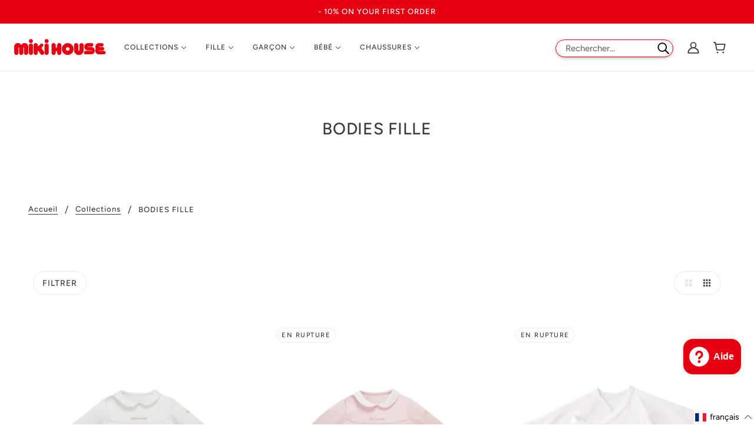

--- FILE ---
content_type: text/html; charset=utf-8
request_url: https://www.mikihouse.fr/collections/body
body_size: 74873
content:
<!doctype html>
<html class="no-js flexbox-gap" lang="fr" dir="ltr">
  <head>



    <!-- Emerge Theme - Version 5.3.0 by Troop Themes - https://troopthemes.com/ -->

    <meta charset="UTF-8">     <meta http-equiv="X-UA-Compatible" content="IE=edge,chrome=1">     
  <meta name="viewport" content="width=device-width, initial-scale=1.0, maximum-scale=5.0">     
  <meta name="description" content="Vêtements et chaussures de luxe Made in Japan pour enfants et bébés. MIKI HOUSE bouscule l’univers de la mode avec un style unique et une qualité exceptionnelle.">     
  <!-- Préconnexions -->     
  <link rel="preconnect" href="https://cdn.shopify.com">     
  <link rel="preconnect" href="https://fonts.shopifycdn.com">     
  <link rel="preconnect" href="https://monorail-edge.shopifysvc.com">     
  <!-- Préchargement des ressources -->     
  <link rel="preload" href="//www.mikihouse.fr/cdn/shop/t/9/assets/theme--critical.css?v=160284542097751699991646745077" as="style">     
  <link rel="preload" href="//www.mikihouse.fr/cdn/shop/t/9/assets/theme--async.css?v=79838039988033523121647343850" as="style">     
  <link rel="preload" href="//www.mikihouse.fr/cdn/shop/t/9/assets/lazysizes.min.js?v=153528224177489928921645723113" as="script">     
  <link rel="preload" href="//www.mikihouse.fr/cdn/shop/t/9/assets/theme.js?v=129459657965696945331647441085" as="script">         
  <!-- Lien canonique -->     
  <link rel="canonical" href="https://www.mikihouse.fr/">     
  <!-- Icônes -->     
  <link rel="shortcut icon" href="//www.mikihouse.fr/cdn/shop/files/MikiFavicon_32x.png?v=1614349792" type="image/png">     
  <link rel="apple-touch-icon" href="//www.mikihouse.fr/cdn/shop/files/MikiFavicon_180x.png?v=1614349792">         
  <!-- Titre de la page -->     
  <title>MIKI HOUSE | Vêtements et chaussures de luxe pour enfants</title>     
  <!-- Balises Open Graph (OG) pour les réseaux sociaux -->     
  <meta property="og:type" content="website">     
  <meta property="og:title" content="MIKI HOUSE | Vêtements et chaussures de luxe pour enfants">     
  <meta property="og:url" content="https://www.mikihouse.fr/">     
  <meta property="og:site_name" content="mikihousefrance">     
  <meta property="og:description" content="Vêtements et chaussures de luxe Made in Japan pour enfants et bébés. MIKI HOUSE bouscule l’univers de la mode avec un style unique et une qualité exceptionnelle.">     
  <!-- Balises Twitter Card -->     
  <meta name="twitter:card" content="summary">     
  <meta name="twitter:title" content="MIKI HOUSE | Vêtements et chaussures de luxe pour enfants">     
  <meta name="twitter:description" content="Vêtements et chaussures de luxe Made in Japan pour enfants et bébés. MIKI HOUSE bouscule l’univers de la mode avec un style unique et une qualité exceptionnelle.">     
  <meta property="twitter:image" content="https://www.mikihouse.fr/cdn/shop/files/LogoTransparentMiki_8906dd9c-1987-499b-81bd-08850e890391_480x.png?v=1646127743"><link rel="canonical" href="https://www.mikihouse.fr/collections/body">
      <link rel="shortcut icon" href="//www.mikihouse.fr/cdn/shop/files/MikiFavicon_32x.png?v=1614349792" type="image/png">
      <link rel="apple-touch-icon" href="//www.mikihouse.fr/cdn/shop/files/MikiFavicon_180x.png?v=1614349792">
    

    
      <title>BODIES FILLE | mikihousefrance</title>
    



  <meta property="og:type" content="website">
  <meta property="og:title" content="BODIES FILLE">





<meta property="og:url" content="https://www.mikihouse.fr/collections/body">
<meta property="og:site_name" content="mikihousefrance">
<meta property="og:description" content="Retrouvez les bodies et sous vêtements pour les bébés filles sur mikihouse.fr. Nombreux modèles confortables disponibles en ligne : à manches longues, sans manches ou à bretelles.">



<meta name="twitter:card" content="summary">
<meta name="twitter:description" content="Retrouvez les bodies et sous vêtements pour les bébés filles sur mikihouse.fr. Nombreux modèles confortables disponibles en ligne : à manches longues, sans manches ou à bretelles.">


  <meta name="twitter:title" content="BODIES FILLE">

  
    <meta
      property="twitter:image"
      content="https://www.mikihouse.fr/cdn/shop/files/LogoTransparentMiki_8906dd9c-1987-499b-81bd-08850e890391_480x.png?v=1646127743"
    >
  

<style>@font-face {
  font-family: Figtree;
  font-weight: 500;
  font-style: normal;
  font-display: swap;
  src: url("//www.mikihouse.fr/cdn/fonts/figtree/figtree_n5.3b6b7df38aa5986536945796e1f947445832047c.woff2") format("woff2"),
       url("//www.mikihouse.fr/cdn/fonts/figtree/figtree_n5.f26bf6dcae278b0ed902605f6605fa3338e81dab.woff") format("woff");
}
@font-face {
  font-family: Figtree;
  font-weight: 400;
  font-style: normal;
  font-display: swap;
  src: url("//www.mikihouse.fr/cdn/fonts/figtree/figtree_n4.3c0838aba1701047e60be6a99a1b0a40ce9b8419.woff2") format("woff2"),
       url("//www.mikihouse.fr/cdn/fonts/figtree/figtree_n4.c0575d1db21fc3821f17fd6617d3dee552312137.woff") format("woff");
}
@font-face {
  font-family: Figtree;
  font-weight: 500;
  font-style: normal;
  font-display: swap;
  src: url("//www.mikihouse.fr/cdn/fonts/figtree/figtree_n5.3b6b7df38aa5986536945796e1f947445832047c.woff2") format("woff2"),
       url("//www.mikihouse.fr/cdn/fonts/figtree/figtree_n5.f26bf6dcae278b0ed902605f6605fa3338e81dab.woff") format("woff");
}
@font-face {
  font-family: Figtree;
  font-weight: 700;
  font-style: normal;
  font-display: swap;
  src: url("//www.mikihouse.fr/cdn/fonts/figtree/figtree_n7.2fd9bfe01586148e644724096c9d75e8c7a90e55.woff2") format("woff2"),
       url("//www.mikihouse.fr/cdn/fonts/figtree/figtree_n7.ea05de92d862f9594794ab281c4c3a67501ef5fc.woff") format("woff");
}
@font-face {
  font-family: Figtree;
  font-weight: 400;
  font-style: normal;
  font-display: swap;
  src: url("//www.mikihouse.fr/cdn/fonts/figtree/figtree_n4.3c0838aba1701047e60be6a99a1b0a40ce9b8419.woff2") format("woff2"),
       url("//www.mikihouse.fr/cdn/fonts/figtree/figtree_n4.c0575d1db21fc3821f17fd6617d3dee552312137.woff") format("woff");
}
@font-face {
  font-family: Figtree;
  font-weight: 700;
  font-style: normal;
  font-display: swap;
  src: url("//www.mikihouse.fr/cdn/fonts/figtree/figtree_n7.2fd9bfe01586148e644724096c9d75e8c7a90e55.woff2") format("woff2"),
       url("//www.mikihouse.fr/cdn/fonts/figtree/figtree_n7.ea05de92d862f9594794ab281c4c3a67501ef5fc.woff") format("woff");
}
@font-face {
  font-family: Figtree;
  font-weight: 400;
  font-style: italic;
  font-display: swap;
  src: url("//www.mikihouse.fr/cdn/fonts/figtree/figtree_i4.89f7a4275c064845c304a4cf8a4a586060656db2.woff2") format("woff2"),
       url("//www.mikihouse.fr/cdn/fonts/figtree/figtree_i4.6f955aaaafc55a22ffc1f32ecf3756859a5ad3e2.woff") format("woff");
}
@font-face {
  font-family: Figtree;
  font-weight: 700;
  font-style: italic;
  font-display: swap;
  src: url("//www.mikihouse.fr/cdn/fonts/figtree/figtree_i7.06add7096a6f2ab742e09ec7e498115904eda1fe.woff2") format("woff2"),
       url("//www.mikihouse.fr/cdn/fonts/figtree/figtree_i7.ee584b5fcaccdbb5518c0228158941f8df81b101.woff") format("woff");
}
</style>

<style>
  :root {
    --font--featured-heading--size: 38px;
    --font--section-heading--size: 28px;
    --font--block-heading--size: 20px;
    --font--heading--uppercase: normal;
    --font--paragraph--size: 16px;

    --font--heading--family: Figtree, sans-serif;
    --font--heading--weight: 500;
    --font--heading--normal-weight: 400;
    --font--heading--style: normal;

    --font--accent--family: Figtree, sans-serif;
    --font--accent--weight: 500;
    --font--accent--style: normal;
    --font--accent--size: 13px;

    --font--paragraph--family: Figtree, sans-serif;
    --font--paragraph--weight: 400;
    --font--paragraph--style: normal;
    --font--bolder-paragraph--weight: 700;
  }
</style><style>
  :root {
    --color--accent: #e60012;
    --bg-color--light: #ffffff;
    --bg-color--dark: #222222;
    --bdr-color--badge: rgba(62, 58, 58, 0.05);
    --bdr-color--page: #212121;
    --bg-color--body: #ffffff;
    --bdr-color--general: #eaeaea;
    --bg-color--textbox: #fff;
    --color--body: #3e3a3a;
    --color--body--light: #706969;
    --color--alternative: #ffffff;
    --color--link-underline: #3e3a3a;
    --color--button: #ffffff;
    --bdr-color--button: #ffffff;
    --bg-color--button: #000000;
    --bg-color--button--hover: #000000;
    --color--header--buttons: #e73c23;
    --color--footer: #3e3a3a;
    --bg-color--footer: #ffffff;
    --color--banner: #ffffff;
    --color--contact-modal: #ffffff;
    --bg-color--contact-modal:#212121;
    --color--popup: #3e3a3a;

    /* shop pay */
    --payment-terms-background-color: #ffffff;
  }
</style><script>
  var theme = theme || {};
  theme.assets = theme.assets || {};
  theme.carousels = theme.carousels || {};
  theme.classes = theme.classes || {};
  theme.libraries = theme.libraries || {};
  theme.local_storage = theme.local_storage || {};
  theme.partials = theme.partials || {};
  theme.settings = theme.settings || {};
  theme.shop = theme.shop || {};
  theme.swatches = theme.swatches || {};
  theme.translations = theme.translations || {};
  theme.urls = theme.urls || {};

  theme.assets.swipe = '//www.mikihouse.fr/cdn/shop/t/23/assets/swipe-listener.min.js?v=123039615894270182531716285191';
  theme.assets.masonry = '//www.mikihouse.fr/cdn/shop/t/23/assets/masonry.min.js?v=153413113355937702121716285191';
  theme.assets.stylesheet = '//www.mikihouse.fr/cdn/shop/t/23/assets/theme--async.css?v=79838039988033523121716285191';

  theme.local_storage.cart_items = 'emerge_cart_items';
  theme.local_storage.collection_layout = 'emerge_collection_layout';
  theme.local_storage.popup = 'emerge_popup'
  theme.local_storage.recent_products = 'emerge_recently_viewed';
  theme.local_storage.search_layout = 'emerge_search_layout';

  theme.settings.cart_type = 'drawer';
  theme.settings.hover_image_enabled = 'true' == 'true';
  theme.settings.quick_add = 'true' == 'true';

  theme.shop.money_format = "€{{amount_with_comma_separator}}";

  theme.translations.mailing_list_success_message = '';
  theme.translations.add_to_cart = 'Ajouter au panier';
  theme.translations.out_of_stock = 'En rupture';
  theme.translations.size_chart_label = 'Guide des tailles';
  theme.translations.unavailable = 'Indisponible';
  theme.translations.low_in_stock = {
    one: 'Seulement 1 article disponible',
    other: 'Seulement 2 articles disponibles'
  };

  theme.urls.all_products_collection = '/collections/all';
  theme.urls.cart = '/cart';
  theme.urls.cart_add = '/cart/add';
  theme.urls.cart_change = '/cart/change';
  theme.urls.product_recommendations = '/recommendations/products';
  theme.urls.search = '/search';

  
    theme.urls.root = '';
  

  




    

    
      theme.swatches['kaki'] = '#797457';
    

    

    
      theme.swatches['gris'] = '#b7b7b7';
    

    

    
      theme.swatches['grey'] = '#b7b7b7';
    

    

    
      theme.swatches['rose'] = '#f182a4';
    

    

    
      theme.swatches['pinks'] = '#f182a4';
    

    

    
      theme.swatches['pink'] = '#f182a4';
    

    

    
      theme.swatches['bleu'] = '#318bee';
    

    

    
      theme.swatches['blue'] = '#318bee';
    

    

    
      theme.swatches['lightblue'] = '#318bee';
    

    

    
      theme.swatches['bleuclair'] = '#c5d9e7';
    

    

    
      theme.swatches['bleumarine'] = '#182c66';
    

    

    
      theme.swatches['bleuindigo'] = '#1c3572';
    

    

    
      theme.swatches['denim'] = '#55647f';
    

    

    
      theme.swatches['demin'] = '#55647f';
    

    

    
      theme.swatches['navyblue'] = '#182c66';
    

    

    
      theme.swatches['rouge'] = '#e63434';
    

    

    
      theme.swatches['vert'] = '#2b7e13';
    

    

    
      theme.swatches['jaune'] = '#fdd631';
    

    

    
      theme.swatches['yellow'] = '#fdd631';
    

    

    
      theme.swatches['blanc'] = '#ffffff';
    

    

    
      theme.swatches['blancetrose'] = '#ffffff';
    

    

    
      theme.swatches['white'] = '#ffffff';
    

    

    
      theme.swatches['noir'] = '#000000';
    

    

    
      theme.swatches['black'] = '#000000';
    

    

    
      theme.swatches['beige'] = '#ddbd82';
    

    

    
      theme.swatches['marron'] = '#79492c';
    

    

    
      theme.swatches['brown'] = '#79492c';
    

    

    
      theme.swatches['orange'] = '#fb6c21';
    

    

    
      theme.swatches['ivoire'] = '#ebe0bb';
    

    

    
      theme.swatches['ivory'] = '#ebe0bb';
    

    

    
      theme.swatches['violet'] = '#8f4aac';
    

    

    
      theme.swatches['purple'] = '#8f4aac';
    

    

    
      theme.swatches['pourpre'] = '#701533';
    

    

    
      theme.swatches['gold'] = '//www.mikihouse.fr/cdn/shop/files/couleur_dore_100x.jpg?v=14041236018828627998';
    

    

    
      theme.swatches['doré'] = '//www.mikihouse.fr/cdn/shop/files/couleur_dore_100x.jpg?v=14041236018828627998';
    

    

    
      theme.swatches['argenté'] = '//www.mikihouse.fr/cdn/shop/files/couleur_argente_100x.jpg?v=14522215541951566050';
    

    

    
      theme.swatches['silver'] = '//www.mikihouse.fr/cdn/shop/files/couleur_argente_100x.jpg?v=14522215541951566050';
    

    

    
      theme.swatches['multicolore'] = '//www.mikihouse.fr/cdn/shop/files/couleur_multicolore_100x.jpg?v=13700429193116149653';
    

    

    
      theme.swatches['multicolor'] = '//www.mikihouse.fr/cdn/shop/files/couleur_multicolore_100x.jpg?v=13700429193116149653';
    

    

    
      theme.swatches['bordeaux'] = '#4c1528';
    


  // LazySizes
  window.lazySizesConfig = window.lazySizesConfig || {};
  window.lazySizesConfig.expand = 1200;
  window.lazySizesConfig.loadMode = 3;
  window.lazySizesConfig.ricTimeout = 50;
</script><script>
      document.documentElement.className = document.documentElement.className.replace('no-js', 'js');

      function onLoadStylesheet() {
        const link = document.querySelector(`link[href="${theme.assets.stylesheet}"]`);
        link.loaded = true;
        link.dispatchEvent(new Event('load'));
      }

      function libraryLoader(name, url, callback) {
        if (theme.libraries[name] === undefined) {
          theme.libraries[name] = 'requested';
          const script = document.createElement('script');
          script.src = url;
          script.onload = () => {
            theme.libraries[name] = 'loaded';
            if (callback) callback()
          }
          document.body.appendChild(script);
        } else if (callback && theme.libraries[name] === 'loaded') {
          callback();
        }
      }
    </script>
    <noscript>
      <link href="//www.mikihouse.fr/cdn/shop/t/23/assets/theme--async.css?v=79838039988033523121716285191" rel="stylesheet">
    </noscript>

    <link href="//www.mikihouse.fr/cdn/shop/t/23/assets/theme--critical.css?v=160284542097751699991716285191" rel="stylesheet" media="all"/>
    <link
      href="//www.mikihouse.fr/cdn/shop/t/23/assets/theme--async.css?v=79838039988033523121716285191"
      rel="stylesheet"
      media="print"
      onload="this.media='all';onLoadStylesheet()"
    >

    <style>
      



#breadcrumbs-product {
  margin-left: 52px;
  background-color: #F7F7F7;
}
.product-page--root {
  background-color: #F7F7F7;
}



.content-sticky {
  padding: 16px;
}

.sticky-header {
  position: fixed;
  top: 0;
  width: 100%;
}

.sticky-header + .content-sticky {
  padding-top: 60px;
}

.header--root {
  z-index: 10;
  background-color: white;
  padding-top: 2px;
  padding-bottom: 2px;
}





#shopify-section-template--15741406413034__navigation {
  background-color: #f7f7f7;
}

#shopify-section-template--15741406413034__main {
  background-color: #f7f7f7;
}

#shopify-section-template--15819367416042__navigation {
  background-color: #f7f7f7;
}

#shopify-section-template--15819367416042__main {
  background-color: #f7f7f7;
}



.collection--body--root img {
  border-radius: 15px;
}

.featured-collection--carousel img {
  border-radius: 15px;
}

.product-recommendations--root img {
  border-radius: 15px;
}

.product-page--info {
  border-radius: 15px;
}

.product-media--featured img {
  border-radius: 15px;
}

.product-page--thumbs img {
  border-radius: 10px;
}

.featured-grid--item--image {
  border-radius: 15px;
}


.product-buy-buttons--cta {
  background-color: #3e3a3a;
  color: #fff;
  border-color: #3e3a3a;
}

.product-buy-buttons--cta:hover {
  background-color: black;
  color: #fff;
}

.product-buy-buttons--smart .shopify-payment-button__button--unbranded:not([disabled]) {
  background-color: white;
  border: solid #b9b9b9 1px;
  color: black;
}



.product-page--heading {
  font-size: 23px;
}

.product-price--original {
  font-size: 18px;
}

.product-quantity--input {
  width: 100%;
}



.sku-product-page {
  font-size: 13px;
  margin-top: 11px;
}



.product--title {
  font-size: 15px;
}

@media only screen and (max-width: 767px) {
  .product--title {
  font-size: 12px;
}
}





.article--item--heading {
  height: 55px;
}


.header-privatessales-noaccount {
  text-align: center;
  padding-bottom: 30px;
}

.header-privatessales-noaccount a{
  color: #EC5555;
}

#account-miki {
  margin-top: 10px;
}

.header-privatessales-noaccount p {
  font-size: 18px;
}



@media only screen and (min-width: 768px) {
  .product-buy-buttons--cta {
    position: relative;
    display: inline-block;
  }
}

@media only screen and (min-width: 768px) {
  .product-buy-buttons--cta .tooltiptext {
    visibility: hidden;
    width: 172px;
    margin-left: -60px;
    bottom: 105%;
    left: 75%;
    background-color: #757573;
    color: white;
    text-align: center;
    border-radius: 6px;
    padding: 5px 0;

/* Position the tooltip */
    position: absolute;
    z-index: 1;
    font-size: 10px;
    line-height: 1.6;
    text-transform: lowercase;
    padding: 5px;
  }
}

@media only screen and (min-width: 768px) {
  .product-buy-buttons--cta .tooltiptext a{
    color: white;
    text-decoration: underline;
  }

  .product-buy-buttons--cta:hover .tooltiptext {
    visibility: visible;
  }


  .capitalize {
    text-transform: capitalize;
  }
}

@media screen and (max-width: 749px) {
  .tooltiptext {
    display: none;
  }
}


.size-notification-mobile {
  text-align:center;
  font-size: 13px;
}

.size-notification-mobile a {
  text-align:center;
  font-size: 13px;
  text-decoration: underline;
}

@media only screen and (min-width: 768px) {
  .size-notification-mobile {
  display: none;
  }
}





@media only screen and (max-width:1275px){

  .logo--wrapper img {
    width: 120px;
  }

  .header--center-mobile-header {
    padding: 0 8px;
    z-index: 5;
    position: relative;
    text-align: center;
    flex-shrink: 0;
    visibility: visible;
  }

  .header--center {
    display: none;
  }

  .header--center .logo--text{
    max-width:200px;font-size:18px
  }
}

@media only screen and (min-width: 1276px) {
  .header--left-side {
    width: 318%
  }

  .header--root {
    padding-left:7px;
  }

  .header--center {
    padding: 0 10px
  }

  .x-menu--level-1--container {
    font-size: 12px;
  }

  .header--center-mobile-header{
    visibility: hidden;
  }

}




.footer--about-text {
  font-size: 14px;
}

.footer--about-text p {
  padding-bottom: 0;
  line-height: 1.7;
}

.footer--menu {
  font-size: 14px;
}

.footer--block-body {
  font-size: 14px;
}

.footer--block--heading {
  font-weight: bolder;
  color: rgb(135, 135, 135);
}

.footer--block[data-block-type=subscribe] {
  justify-content: center;
}

.disclosure--root[data-id=footer--region] {
  visibility: hidden;
}

.footer--form-submit button {
  background-color: #EC5555;
}



@media (max-width: 767px) {
  .footer--block--heading.test {
    margin-bottom: 10px;
    border-bottom: rgb(226, 224, 224) 1px solid;
  }

  .footer--block {
    text-align: start !important;
  }

  .footer--blocks>:not(:last-child) {
    padding-bottom: 23px !important;
  }
}

.footer--subscribe--info p{
  font-size: 14px;
}

.disclosure--current-option {
  text-transform: capitalize;
}

.disclosure--option-link {
  text-transform: capitalize;
}



.st-btn {
  border: none !important;
}



@media (max-width: 767px) {
  .product--label {
    font-size: 8px !important;
    border-radius: 11px !important;
    line-height: 1.8 !important;
    }

  .product--label[data-label-color=newlabel] {
    font-size: 8px !important;
    border-radius: 11px !important;
    line-height: 1.8 !important;
  }

  .product--label[data-label-color=salelabel] {
    font-size: 8px !important;
    border-radius: 11px !important;
    line-height: 1.8 !important;
  }

  .product--label[data-label-color=speciallabel] {
    font-size: 8px !important;
    border-radius: 11px !important;
    line-height: 1.8 !important;
  }
}

.product--label[data-label-color=salelabel] {
  color: #ec5656;
  border: 1px solid #ec5656;
}

.product--label[data-label-color=newlabel] {
  background-color: #cbcbcbff;
  color: white;
  border: 1px solid #cbcbcbff;
}

.product--label[data-label-color=speciallabel] {
  color: #6699ff;
  border: 1px solid #6699ff;
}

.product--label {
  font-size: 11px !important;
  line-height: 1.8 !important;
}



.product--compare-price[data-item] {
  color: #a09d9d !important;
}

.product-price--compare {
  color: #a09d9d !important;
}


.blog--footer-rss {
  display: none;
}




@media (min-width: 280px) and (max-width: 281px) {
  .product-size-chart--modal img {
  height: 213px !important;
  }
}


@media (min-width: 370px) and (max-width: 375px) {
  .product-size-chart--modal img {
    height: 285px !important;
  }
}

@media (min-width: 376px) and (max-width: 600px) {
  .product-size-chart--modal img {
    height: 310px !important;
  }
}

@media (min-width: 540px) and (max-width: 541px) {
  .product-size-chart--modal img {
  height: 440px !important;
  }
}

@media (min-width: 768px) and (max-width: 819px) {
  .product-size-chart--modal img {
   height: 442px !important;
  }
}

@media (min-width: 820px) and (max-width: 911px){
  .product-size-chart--modal img {
    height: 473px !important;
  }
}

@media (min-width: 912px) and (max-width: 1000px){
  .product-size-chart--modal img {
  height: 555px !important;
  }
}




@media (max-width: 767px) {
  .collection--header--image {
    height: 200px !important;
    }

  .collection--header--image img {
    height: 200px !important;
    object-fit: cover !important;
  }
}

@media (min-width: 768px) {
  .collection--header--image {
    height: 300px !important;
  }

  .collection--header--image img {
    height: 300px !important;
    object-fit: cover !important;
  }

}



.x-menu--level-1--link[data-link-id=soldes] > a {
  color: #ec5656 !important;
}

.y-menu--level-1--link[data-link-id=soldes] > a {
  color: #ec5656 !important;
}



.x-menu--level-2--link[data-link-id=soldes] a {
color: #4E4E4E !important;
}

.y-menu--level-2--link[data-link-id=soldes] a {
color: #4E4E4E !important;
}

/* Troop - Missing thumbs */

@media only screen and (min-width: 768px) {
.product-page--thumbs[data-mq="medium"] {
    display: block !important;
}
}

@media (min-width: 768px) {
  #shopify-section-template--15741406609642__main img {
      width: 70%;
  }
}



@media (min-width: 768px) {
  #title-reinitialize-password {
      text-align: start;
      font-size: 20px;
      letter-spacing: 0.025em;
      font-weight: lighter;
      margin-bottom: 8px;
  }

  #section-reinitialize {
    padding: 72px 398px;
    padding-top: 0px;
  }
}

@media (max-width: 767px) {
#title-reinitialize-password {
      text-align: start;
      font-size: 20px;
      letter-spacing: 0.025em;
      font-weight: lighter;
      margin-bottom: 8px;
  }
}

.account--recover-password h1 {
	margin-bottom: 8px;
	display: none;
}

.account--reset-instructions {
 	margin-bottom: 8px;
}
    </style>

    <script src="//www.mikihouse.fr/cdn/shop/t/23/assets/lazysizes.min.js?v=153528224177489928921716285191" async="async"></script>
    <script src="//www.mikihouse.fr/cdn/shop/t/23/assets/theme.js?v=129459657965696945331716285191" defer="defer"></script>

    
      <script src="//www.mikihouse.fr/cdn/shop/t/23/assets/product-price.js?v=19449638858902942161716285191" defer="defer"></script>
      <script src="//www.mikihouse.fr/cdn/shop/t/23/assets/product-options.js?v=83688472305750473781716285191" defer="defer"></script>
      <script src="//www.mikihouse.fr/cdn/shop/t/23/assets/product-buy-buttons.js?v=184128249411274109621716285191" defer="defer"></script>
    

    
    <script>window.performance && window.performance.mark && window.performance.mark('shopify.content_for_header.start');</script><meta name="google-site-verification" content="2dWrptUJXsZ0qzvzHckfVHB_1CK9jlxsQeWIFSZJjA0">
<meta id="shopify-digital-wallet" name="shopify-digital-wallet" content="/27312095309/digital_wallets/dialog">
<meta name="shopify-checkout-api-token" content="38808275092bd581806f607cca33bf41">
<meta id="in-context-paypal-metadata" data-shop-id="27312095309" data-venmo-supported="false" data-environment="production" data-locale="fr_FR" data-paypal-v4="true" data-currency="EUR">
<link rel="alternate" type="application/atom+xml" title="Feed" href="/collections/body.atom" />
<link rel="alternate" hreflang="x-default" href="https://www.mikihouse.fr/collections/body">
<link rel="alternate" hreflang="fr" href="https://www.mikihouse.fr/collections/body">
<link rel="alternate" hreflang="en" href="https://www.mikihouse.fr/en/collections/body">
<link rel="alternate" type="application/json+oembed" href="https://www.mikihouse.fr/collections/body.oembed">
<script async="async" src="/checkouts/internal/preloads.js?locale=fr-FR"></script>
<script id="shopify-features" type="application/json">{"accessToken":"38808275092bd581806f607cca33bf41","betas":["rich-media-storefront-analytics"],"domain":"www.mikihouse.fr","predictiveSearch":true,"shopId":27312095309,"locale":"fr"}</script>
<script>var Shopify = Shopify || {};
Shopify.shop = "mikihousefrance.myshopify.com";
Shopify.locale = "fr";
Shopify.currency = {"active":"EUR","rate":"1.0"};
Shopify.country = "FR";
Shopify.theme = {"name":"NEW VER 24 (DEV THEME)","id":162407874886,"schema_name":"Emerge","schema_version":"5.3.0","theme_store_id":833,"role":"main"};
Shopify.theme.handle = "null";
Shopify.theme.style = {"id":null,"handle":null};
Shopify.cdnHost = "www.mikihouse.fr/cdn";
Shopify.routes = Shopify.routes || {};
Shopify.routes.root = "/";</script>
<script type="module">!function(o){(o.Shopify=o.Shopify||{}).modules=!0}(window);</script>
<script>!function(o){function n(){var o=[];function n(){o.push(Array.prototype.slice.apply(arguments))}return n.q=o,n}var t=o.Shopify=o.Shopify||{};t.loadFeatures=n(),t.autoloadFeatures=n()}(window);</script>
<script id="shop-js-analytics" type="application/json">{"pageType":"collection"}</script>
<script defer="defer" async type="module" src="//www.mikihouse.fr/cdn/shopifycloud/shop-js/modules/v2/client.init-shop-cart-sync_BcDpqI9l.fr.esm.js"></script>
<script defer="defer" async type="module" src="//www.mikihouse.fr/cdn/shopifycloud/shop-js/modules/v2/chunk.common_a1Rf5Dlz.esm.js"></script>
<script defer="defer" async type="module" src="//www.mikihouse.fr/cdn/shopifycloud/shop-js/modules/v2/chunk.modal_Djra7sW9.esm.js"></script>
<script type="module">
  await import("//www.mikihouse.fr/cdn/shopifycloud/shop-js/modules/v2/client.init-shop-cart-sync_BcDpqI9l.fr.esm.js");
await import("//www.mikihouse.fr/cdn/shopifycloud/shop-js/modules/v2/chunk.common_a1Rf5Dlz.esm.js");
await import("//www.mikihouse.fr/cdn/shopifycloud/shop-js/modules/v2/chunk.modal_Djra7sW9.esm.js");

  window.Shopify.SignInWithShop?.initShopCartSync?.({"fedCMEnabled":true,"windoidEnabled":true});

</script>
<script>(function() {
  var isLoaded = false;
  function asyncLoad() {
    if (isLoaded) return;
    isLoaded = true;
    var urls = ["\/\/cdn.shopify.com\/proxy\/810a6ee20c851b8d3c87afbb6ffe838ca803ace4f64471b74dfed63f12e573b2\/api.goaffpro.com\/loader.js?shop=mikihousefrance.myshopify.com\u0026sp-cache-control=cHVibGljLCBtYXgtYWdlPTkwMA","https:\/\/platform-api.sharethis.com\/js\/sharethis.js?shop=mikihousefrance.myshopify.com#property=6228d18a9354570012a2449c\u0026product=inline-share-buttons\u0026ver=1651956939","https:\/\/gdprcdn.b-cdn.net\/js\/gdpr_cookie_consent.min.js?shop=mikihousefrance.myshopify.com","https:\/\/omnisnippet1.com\/platforms\/shopify.js?source=scriptTag\u0026v=2025-05-14T16\u0026shop=mikihousefrance.myshopify.com"];
    for (var i = 0; i < urls.length; i++) {
      var s = document.createElement('script');
      s.type = 'text/javascript';
      s.async = true;
      s.src = urls[i];
      var x = document.getElementsByTagName('script')[0];
      x.parentNode.insertBefore(s, x);
    }
  };
  if(window.attachEvent) {
    window.attachEvent('onload', asyncLoad);
  } else {
    window.addEventListener('load', asyncLoad, false);
  }
})();</script>
<script id="__st">var __st={"a":27312095309,"offset":3600,"reqid":"e352fe20-7a89-449b-881d-6f1ece33ac72-1769279440","pageurl":"www.mikihouse.fr\/collections\/body","u":"368707ae10a0","p":"collection","rtyp":"collection","rid":167466565709};</script>
<script>window.ShopifyPaypalV4VisibilityTracking = true;</script>
<script id="captcha-bootstrap">!function(){'use strict';const t='contact',e='account',n='new_comment',o=[[t,t],['blogs',n],['comments',n],[t,'customer']],c=[[e,'customer_login'],[e,'guest_login'],[e,'recover_customer_password'],[e,'create_customer']],r=t=>t.map((([t,e])=>`form[action*='/${t}']:not([data-nocaptcha='true']) input[name='form_type'][value='${e}']`)).join(','),a=t=>()=>t?[...document.querySelectorAll(t)].map((t=>t.form)):[];function s(){const t=[...o],e=r(t);return a(e)}const i='password',u='form_key',d=['recaptcha-v3-token','g-recaptcha-response','h-captcha-response',i],f=()=>{try{return window.sessionStorage}catch{return}},m='__shopify_v',_=t=>t.elements[u];function p(t,e,n=!1){try{const o=window.sessionStorage,c=JSON.parse(o.getItem(e)),{data:r}=function(t){const{data:e,action:n}=t;return t[m]||n?{data:e,action:n}:{data:t,action:n}}(c);for(const[e,n]of Object.entries(r))t.elements[e]&&(t.elements[e].value=n);n&&o.removeItem(e)}catch(o){console.error('form repopulation failed',{error:o})}}const l='form_type',E='cptcha';function T(t){t.dataset[E]=!0}const w=window,h=w.document,L='Shopify',v='ce_forms',y='captcha';let A=!1;((t,e)=>{const n=(g='f06e6c50-85a8-45c8-87d0-21a2b65856fe',I='https://cdn.shopify.com/shopifycloud/storefront-forms-hcaptcha/ce_storefront_forms_captcha_hcaptcha.v1.5.2.iife.js',D={infoText:'Protégé par hCaptcha',privacyText:'Confidentialité',termsText:'Conditions'},(t,e,n)=>{const o=w[L][v],c=o.bindForm;if(c)return c(t,g,e,D).then(n);var r;o.q.push([[t,g,e,D],n]),r=I,A||(h.body.append(Object.assign(h.createElement('script'),{id:'captcha-provider',async:!0,src:r})),A=!0)});var g,I,D;w[L]=w[L]||{},w[L][v]=w[L][v]||{},w[L][v].q=[],w[L][y]=w[L][y]||{},w[L][y].protect=function(t,e){n(t,void 0,e),T(t)},Object.freeze(w[L][y]),function(t,e,n,w,h,L){const[v,y,A,g]=function(t,e,n){const i=e?o:[],u=t?c:[],d=[...i,...u],f=r(d),m=r(i),_=r(d.filter((([t,e])=>n.includes(e))));return[a(f),a(m),a(_),s()]}(w,h,L),I=t=>{const e=t.target;return e instanceof HTMLFormElement?e:e&&e.form},D=t=>v().includes(t);t.addEventListener('submit',(t=>{const e=I(t);if(!e)return;const n=D(e)&&!e.dataset.hcaptchaBound&&!e.dataset.recaptchaBound,o=_(e),c=g().includes(e)&&(!o||!o.value);(n||c)&&t.preventDefault(),c&&!n&&(function(t){try{if(!f())return;!function(t){const e=f();if(!e)return;const n=_(t);if(!n)return;const o=n.value;o&&e.removeItem(o)}(t);const e=Array.from(Array(32),(()=>Math.random().toString(36)[2])).join('');!function(t,e){_(t)||t.append(Object.assign(document.createElement('input'),{type:'hidden',name:u})),t.elements[u].value=e}(t,e),function(t,e){const n=f();if(!n)return;const o=[...t.querySelectorAll(`input[type='${i}']`)].map((({name:t})=>t)),c=[...d,...o],r={};for(const[a,s]of new FormData(t).entries())c.includes(a)||(r[a]=s);n.setItem(e,JSON.stringify({[m]:1,action:t.action,data:r}))}(t,e)}catch(e){console.error('failed to persist form',e)}}(e),e.submit())}));const S=(t,e)=>{t&&!t.dataset[E]&&(n(t,e.some((e=>e===t))),T(t))};for(const o of['focusin','change'])t.addEventListener(o,(t=>{const e=I(t);D(e)&&S(e,y())}));const B=e.get('form_key'),M=e.get(l),P=B&&M;t.addEventListener('DOMContentLoaded',(()=>{const t=y();if(P)for(const e of t)e.elements[l].value===M&&p(e,B);[...new Set([...A(),...v().filter((t=>'true'===t.dataset.shopifyCaptcha))])].forEach((e=>S(e,t)))}))}(h,new URLSearchParams(w.location.search),n,t,e,['guest_login'])})(!0,!0)}();</script>
<script integrity="sha256-4kQ18oKyAcykRKYeNunJcIwy7WH5gtpwJnB7kiuLZ1E=" data-source-attribution="shopify.loadfeatures" defer="defer" src="//www.mikihouse.fr/cdn/shopifycloud/storefront/assets/storefront/load_feature-a0a9edcb.js" crossorigin="anonymous"></script>
<script data-source-attribution="shopify.dynamic_checkout.dynamic.init">var Shopify=Shopify||{};Shopify.PaymentButton=Shopify.PaymentButton||{isStorefrontPortableWallets:!0,init:function(){window.Shopify.PaymentButton.init=function(){};var t=document.createElement("script");t.src="https://www.mikihouse.fr/cdn/shopifycloud/portable-wallets/latest/portable-wallets.fr.js",t.type="module",document.head.appendChild(t)}};
</script>
<script data-source-attribution="shopify.dynamic_checkout.buyer_consent">
  function portableWalletsHideBuyerConsent(e){var t=document.getElementById("shopify-buyer-consent"),n=document.getElementById("shopify-subscription-policy-button");t&&n&&(t.classList.add("hidden"),t.setAttribute("aria-hidden","true"),n.removeEventListener("click",e))}function portableWalletsShowBuyerConsent(e){var t=document.getElementById("shopify-buyer-consent"),n=document.getElementById("shopify-subscription-policy-button");t&&n&&(t.classList.remove("hidden"),t.removeAttribute("aria-hidden"),n.addEventListener("click",e))}window.Shopify?.PaymentButton&&(window.Shopify.PaymentButton.hideBuyerConsent=portableWalletsHideBuyerConsent,window.Shopify.PaymentButton.showBuyerConsent=portableWalletsShowBuyerConsent);
</script>
<script>
  function portableWalletsCleanup(e){e&&e.src&&console.error("Failed to load portable wallets script "+e.src);var t=document.querySelectorAll("shopify-accelerated-checkout .shopify-payment-button__skeleton, shopify-accelerated-checkout-cart .wallet-cart-button__skeleton"),e=document.getElementById("shopify-buyer-consent");for(let e=0;e<t.length;e++)t[e].remove();e&&e.remove()}function portableWalletsNotLoadedAsModule(e){e instanceof ErrorEvent&&"string"==typeof e.message&&e.message.includes("import.meta")&&"string"==typeof e.filename&&e.filename.includes("portable-wallets")&&(window.removeEventListener("error",portableWalletsNotLoadedAsModule),window.Shopify.PaymentButton.failedToLoad=e,"loading"===document.readyState?document.addEventListener("DOMContentLoaded",window.Shopify.PaymentButton.init):window.Shopify.PaymentButton.init())}window.addEventListener("error",portableWalletsNotLoadedAsModule);
</script>

<script type="module" src="https://www.mikihouse.fr/cdn/shopifycloud/portable-wallets/latest/portable-wallets.fr.js" onError="portableWalletsCleanup(this)" crossorigin="anonymous"></script>
<script nomodule>
  document.addEventListener("DOMContentLoaded", portableWalletsCleanup);
</script>

<link id="shopify-accelerated-checkout-styles" rel="stylesheet" media="screen" href="https://www.mikihouse.fr/cdn/shopifycloud/portable-wallets/latest/accelerated-checkout-backwards-compat.css" crossorigin="anonymous">
<style id="shopify-accelerated-checkout-cart">
        #shopify-buyer-consent {
  margin-top: 1em;
  display: inline-block;
  width: 100%;
}

#shopify-buyer-consent.hidden {
  display: none;
}

#shopify-subscription-policy-button {
  background: none;
  border: none;
  padding: 0;
  text-decoration: underline;
  font-size: inherit;
  cursor: pointer;
}

#shopify-subscription-policy-button::before {
  box-shadow: none;
}

      </style>

<script>window.performance && window.performance.mark && window.performance.mark('shopify.content_for_header.end');</script>

  
                  <script src="//www.mikihouse.fr/cdn/shop/t/23/assets/bss-file-configdata.js?v=6490570316847509551716285191" type="text/javascript"></script> <script src="//www.mikihouse.fr/cdn/shop/t/23/assets/bss-file-configdata-banner.js?v=151034973688681356691716285191" type="text/javascript"></script> <script src="//www.mikihouse.fr/cdn/shop/t/23/assets/bss-file-configdata-popup.js?v=173992696638277510541716285191" type="text/javascript"></script><script>
                if (typeof BSS_PL == 'undefined') {
                    var BSS_PL = {};
                }
                var bssPlApiServer = "https://product-labels-pro.bsscommerce.com";
                BSS_PL.customerTags = 'null';
                BSS_PL.customerId = 'null';
                BSS_PL.configData = configDatas;
                BSS_PL.configDataBanner = configDataBanners ? configDataBanners : [];
                BSS_PL.configDataPopup = configDataPopups ? configDataPopups : [];
                BSS_PL.storeId = 9313;
                BSS_PL.currentPlan = "free";
                BSS_PL.storeIdCustomOld = "10678";
                BSS_PL.storeIdOldWIthPriority = "12200";
                BSS_PL.apiServerProduction = "https://product-labels-pro.bsscommerce.com";
                
                BSS_PL.integration = {"laiReview":{"status":0,"config":[]}}
                BSS_PL.settingsData = {}
                </script>
            <style>
.homepage-slideshow .slick-slide .bss_pl_img {
    visibility: hidden !important;
}
</style>
                    <!--DOOFINDER-SHOPIFY-->  <!--/DOOFINDER-SHOPIFY--><script src="https://cdn.shopify.com/extensions/e8878072-2f6b-4e89-8082-94b04320908d/inbox-1254/assets/inbox-chat-loader.js" type="text/javascript" defer="defer"></script>
<meta property="og:image" content="https://cdn.shopify.com/s/files/1/0273/1209/5309/files/LogoTransparentMiki_8906dd9c-1987-499b-81bd-08850e890391.png?height=628&pad_color=fff&v=1646127743&width=1200" />
<meta property="og:image:secure_url" content="https://cdn.shopify.com/s/files/1/0273/1209/5309/files/LogoTransparentMiki_8906dd9c-1987-499b-81bd-08850e890391.png?height=628&pad_color=fff&v=1646127743&width=1200" />
<meta property="og:image:width" content="1200" />
<meta property="og:image:height" content="628" />
<link href="https://monorail-edge.shopifysvc.com" rel="dns-prefetch">
<script>(function(){if ("sendBeacon" in navigator && "performance" in window) {try {var session_token_from_headers = performance.getEntriesByType('navigation')[0].serverTiming.find(x => x.name == '_s').description;} catch {var session_token_from_headers = undefined;}var session_cookie_matches = document.cookie.match(/_shopify_s=([^;]*)/);var session_token_from_cookie = session_cookie_matches && session_cookie_matches.length === 2 ? session_cookie_matches[1] : "";var session_token = session_token_from_headers || session_token_from_cookie || "";function handle_abandonment_event(e) {var entries = performance.getEntries().filter(function(entry) {return /monorail-edge.shopifysvc.com/.test(entry.name);});if (!window.abandonment_tracked && entries.length === 0) {window.abandonment_tracked = true;var currentMs = Date.now();var navigation_start = performance.timing.navigationStart;var payload = {shop_id: 27312095309,url: window.location.href,navigation_start,duration: currentMs - navigation_start,session_token,page_type: "collection"};window.navigator.sendBeacon("https://monorail-edge.shopifysvc.com/v1/produce", JSON.stringify({schema_id: "online_store_buyer_site_abandonment/1.1",payload: payload,metadata: {event_created_at_ms: currentMs,event_sent_at_ms: currentMs}}));}}window.addEventListener('pagehide', handle_abandonment_event);}}());</script>
<script id="web-pixels-manager-setup">(function e(e,d,r,n,o){if(void 0===o&&(o={}),!Boolean(null===(a=null===(i=window.Shopify)||void 0===i?void 0:i.analytics)||void 0===a?void 0:a.replayQueue)){var i,a;window.Shopify=window.Shopify||{};var t=window.Shopify;t.analytics=t.analytics||{};var s=t.analytics;s.replayQueue=[],s.publish=function(e,d,r){return s.replayQueue.push([e,d,r]),!0};try{self.performance.mark("wpm:start")}catch(e){}var l=function(){var e={modern:/Edge?\/(1{2}[4-9]|1[2-9]\d|[2-9]\d{2}|\d{4,})\.\d+(\.\d+|)|Firefox\/(1{2}[4-9]|1[2-9]\d|[2-9]\d{2}|\d{4,})\.\d+(\.\d+|)|Chrom(ium|e)\/(9{2}|\d{3,})\.\d+(\.\d+|)|(Maci|X1{2}).+ Version\/(15\.\d+|(1[6-9]|[2-9]\d|\d{3,})\.\d+)([,.]\d+|)( \(\w+\)|)( Mobile\/\w+|) Safari\/|Chrome.+OPR\/(9{2}|\d{3,})\.\d+\.\d+|(CPU[ +]OS|iPhone[ +]OS|CPU[ +]iPhone|CPU IPhone OS|CPU iPad OS)[ +]+(15[._]\d+|(1[6-9]|[2-9]\d|\d{3,})[._]\d+)([._]\d+|)|Android:?[ /-](13[3-9]|1[4-9]\d|[2-9]\d{2}|\d{4,})(\.\d+|)(\.\d+|)|Android.+Firefox\/(13[5-9]|1[4-9]\d|[2-9]\d{2}|\d{4,})\.\d+(\.\d+|)|Android.+Chrom(ium|e)\/(13[3-9]|1[4-9]\d|[2-9]\d{2}|\d{4,})\.\d+(\.\d+|)|SamsungBrowser\/([2-9]\d|\d{3,})\.\d+/,legacy:/Edge?\/(1[6-9]|[2-9]\d|\d{3,})\.\d+(\.\d+|)|Firefox\/(5[4-9]|[6-9]\d|\d{3,})\.\d+(\.\d+|)|Chrom(ium|e)\/(5[1-9]|[6-9]\d|\d{3,})\.\d+(\.\d+|)([\d.]+$|.*Safari\/(?![\d.]+ Edge\/[\d.]+$))|(Maci|X1{2}).+ Version\/(10\.\d+|(1[1-9]|[2-9]\d|\d{3,})\.\d+)([,.]\d+|)( \(\w+\)|)( Mobile\/\w+|) Safari\/|Chrome.+OPR\/(3[89]|[4-9]\d|\d{3,})\.\d+\.\d+|(CPU[ +]OS|iPhone[ +]OS|CPU[ +]iPhone|CPU IPhone OS|CPU iPad OS)[ +]+(10[._]\d+|(1[1-9]|[2-9]\d|\d{3,})[._]\d+)([._]\d+|)|Android:?[ /-](13[3-9]|1[4-9]\d|[2-9]\d{2}|\d{4,})(\.\d+|)(\.\d+|)|Mobile Safari.+OPR\/([89]\d|\d{3,})\.\d+\.\d+|Android.+Firefox\/(13[5-9]|1[4-9]\d|[2-9]\d{2}|\d{4,})\.\d+(\.\d+|)|Android.+Chrom(ium|e)\/(13[3-9]|1[4-9]\d|[2-9]\d{2}|\d{4,})\.\d+(\.\d+|)|Android.+(UC? ?Browser|UCWEB|U3)[ /]?(15\.([5-9]|\d{2,})|(1[6-9]|[2-9]\d|\d{3,})\.\d+)\.\d+|SamsungBrowser\/(5\.\d+|([6-9]|\d{2,})\.\d+)|Android.+MQ{2}Browser\/(14(\.(9|\d{2,})|)|(1[5-9]|[2-9]\d|\d{3,})(\.\d+|))(\.\d+|)|K[Aa][Ii]OS\/(3\.\d+|([4-9]|\d{2,})\.\d+)(\.\d+|)/},d=e.modern,r=e.legacy,n=navigator.userAgent;return n.match(d)?"modern":n.match(r)?"legacy":"unknown"}(),u="modern"===l?"modern":"legacy",c=(null!=n?n:{modern:"",legacy:""})[u],f=function(e){return[e.baseUrl,"/wpm","/b",e.hashVersion,"modern"===e.buildTarget?"m":"l",".js"].join("")}({baseUrl:d,hashVersion:r,buildTarget:u}),m=function(e){var d=e.version,r=e.bundleTarget,n=e.surface,o=e.pageUrl,i=e.monorailEndpoint;return{emit:function(e){var a=e.status,t=e.errorMsg,s=(new Date).getTime(),l=JSON.stringify({metadata:{event_sent_at_ms:s},events:[{schema_id:"web_pixels_manager_load/3.1",payload:{version:d,bundle_target:r,page_url:o,status:a,surface:n,error_msg:t},metadata:{event_created_at_ms:s}}]});if(!i)return console&&console.warn&&console.warn("[Web Pixels Manager] No Monorail endpoint provided, skipping logging."),!1;try{return self.navigator.sendBeacon.bind(self.navigator)(i,l)}catch(e){}var u=new XMLHttpRequest;try{return u.open("POST",i,!0),u.setRequestHeader("Content-Type","text/plain"),u.send(l),!0}catch(e){return console&&console.warn&&console.warn("[Web Pixels Manager] Got an unhandled error while logging to Monorail."),!1}}}}({version:r,bundleTarget:l,surface:e.surface,pageUrl:self.location.href,monorailEndpoint:e.monorailEndpoint});try{o.browserTarget=l,function(e){var d=e.src,r=e.async,n=void 0===r||r,o=e.onload,i=e.onerror,a=e.sri,t=e.scriptDataAttributes,s=void 0===t?{}:t,l=document.createElement("script"),u=document.querySelector("head"),c=document.querySelector("body");if(l.async=n,l.src=d,a&&(l.integrity=a,l.crossOrigin="anonymous"),s)for(var f in s)if(Object.prototype.hasOwnProperty.call(s,f))try{l.dataset[f]=s[f]}catch(e){}if(o&&l.addEventListener("load",o),i&&l.addEventListener("error",i),u)u.appendChild(l);else{if(!c)throw new Error("Did not find a head or body element to append the script");c.appendChild(l)}}({src:f,async:!0,onload:function(){if(!function(){var e,d;return Boolean(null===(d=null===(e=window.Shopify)||void 0===e?void 0:e.analytics)||void 0===d?void 0:d.initialized)}()){var d=window.webPixelsManager.init(e)||void 0;if(d){var r=window.Shopify.analytics;r.replayQueue.forEach((function(e){var r=e[0],n=e[1],o=e[2];d.publishCustomEvent(r,n,o)})),r.replayQueue=[],r.publish=d.publishCustomEvent,r.visitor=d.visitor,r.initialized=!0}}},onerror:function(){return m.emit({status:"failed",errorMsg:"".concat(f," has failed to load")})},sri:function(e){var d=/^sha384-[A-Za-z0-9+/=]+$/;return"string"==typeof e&&d.test(e)}(c)?c:"",scriptDataAttributes:o}),m.emit({status:"loading"})}catch(e){m.emit({status:"failed",errorMsg:(null==e?void 0:e.message)||"Unknown error"})}}})({shopId: 27312095309,storefrontBaseUrl: "https://www.mikihouse.fr",extensionsBaseUrl: "https://extensions.shopifycdn.com/cdn/shopifycloud/web-pixels-manager",monorailEndpoint: "https://monorail-edge.shopifysvc.com/unstable/produce_batch",surface: "storefront-renderer",enabledBetaFlags: ["2dca8a86"],webPixelsConfigList: [{"id":"2274394438","configuration":"{\"shop\":\"mikihousefrance.myshopify.com\",\"cookie_duration\":\"2592000\"}","eventPayloadVersion":"v1","runtimeContext":"STRICT","scriptVersion":"a2e7513c3708f34b1f617d7ce88f9697","type":"APP","apiClientId":2744533,"privacyPurposes":["ANALYTICS","MARKETING"],"dataSharingAdjustments":{"protectedCustomerApprovalScopes":["read_customer_address","read_customer_email","read_customer_name","read_customer_personal_data","read_customer_phone"]}},{"id":"354550086","configuration":"{\"pixel_id\":\"245762563628557\",\"pixel_type\":\"facebook_pixel\",\"metaapp_system_user_token\":\"-\"}","eventPayloadVersion":"v1","runtimeContext":"OPEN","scriptVersion":"ca16bc87fe92b6042fbaa3acc2fbdaa6","type":"APP","apiClientId":2329312,"privacyPurposes":["ANALYTICS","MARKETING","SALE_OF_DATA"],"dataSharingAdjustments":{"protectedCustomerApprovalScopes":["read_customer_address","read_customer_email","read_customer_name","read_customer_personal_data","read_customer_phone"]}},{"id":"322306374","configuration":"{\"apiURL\":\"https:\/\/api.omnisend.com\",\"appURL\":\"https:\/\/app.omnisend.com\",\"brandID\":\"60ec3a186e1ada001a95be64\",\"trackingURL\":\"https:\/\/wt.omnisendlink.com\"}","eventPayloadVersion":"v1","runtimeContext":"STRICT","scriptVersion":"aa9feb15e63a302383aa48b053211bbb","type":"APP","apiClientId":186001,"privacyPurposes":["ANALYTICS","MARKETING","SALE_OF_DATA"],"dataSharingAdjustments":{"protectedCustomerApprovalScopes":["read_customer_address","read_customer_email","read_customer_name","read_customer_personal_data","read_customer_phone"]}},{"id":"shopify-app-pixel","configuration":"{}","eventPayloadVersion":"v1","runtimeContext":"STRICT","scriptVersion":"0450","apiClientId":"shopify-pixel","type":"APP","privacyPurposes":["ANALYTICS","MARKETING"]},{"id":"shopify-custom-pixel","eventPayloadVersion":"v1","runtimeContext":"LAX","scriptVersion":"0450","apiClientId":"shopify-pixel","type":"CUSTOM","privacyPurposes":["ANALYTICS","MARKETING"]}],isMerchantRequest: false,initData: {"shop":{"name":"mikihousefrance","paymentSettings":{"currencyCode":"EUR"},"myshopifyDomain":"mikihousefrance.myshopify.com","countryCode":"FR","storefrontUrl":"https:\/\/www.mikihouse.fr"},"customer":null,"cart":null,"checkout":null,"productVariants":[],"purchasingCompany":null},},"https://www.mikihouse.fr/cdn","fcfee988w5aeb613cpc8e4bc33m6693e112",{"modern":"","legacy":""},{"shopId":"27312095309","storefrontBaseUrl":"https:\/\/www.mikihouse.fr","extensionBaseUrl":"https:\/\/extensions.shopifycdn.com\/cdn\/shopifycloud\/web-pixels-manager","surface":"storefront-renderer","enabledBetaFlags":"[\"2dca8a86\"]","isMerchantRequest":"false","hashVersion":"fcfee988w5aeb613cpc8e4bc33m6693e112","publish":"custom","events":"[[\"page_viewed\",{}],[\"collection_viewed\",{\"collection\":{\"id\":\"167466565709\",\"title\":\"BODIES FILLE\",\"productVariants\":[{\"price\":{\"amount\":290.0,\"currencyCode\":\"EUR\"},\"product\":{\"title\":\"COMBINAISON  BLANCHE  COL CLAUDINE\",\"vendor\":\"MIKI HOUSE\",\"id\":\"7883567431914\",\"untranslatedTitle\":\"COMBINAISON  BLANCHE  COL CLAUDINE\",\"url\":\"\/products\/coverall-110\",\"type\":\"Pyjama long\"},\"id\":\"43386861420778\",\"image\":{\"src\":\"\/\/www.mikihouse.fr\/cdn\/shop\/products\/40-1274-572-01-1_dl_1024.jpg?v=1662115631\"},\"sku\":\"401274572\/01-50\",\"title\":\"50 \/ blanc\",\"untranslatedTitle\":\"50 \/ blanc\"},{\"price\":{\"amount\":290.0,\"currencyCode\":\"EUR\"},\"product\":{\"title\":\"COMBINAISON ROSE COL CLAUDINE\",\"vendor\":\"MIKI HOUSE\",\"id\":\"7883567956202\",\"untranslatedTitle\":\"COMBINAISON ROSE COL CLAUDINE\",\"url\":\"\/products\/coverall-111\",\"type\":\"Pyjama long\"},\"id\":\"43386866991338\",\"image\":{\"src\":\"\/\/www.mikihouse.fr\/cdn\/shop\/products\/40-1274-572-08-1_dl_1024.jpg?v=1662116128\"},\"sku\":\"401274572\/08-50\",\"title\":\"50 \/ ROSE\",\"untranslatedTitle\":\"50 \/ ROSE\"},{\"price\":{\"amount\":35.0,\"currencyCode\":\"EUR\"},\"product\":{\"title\":\"HADAGI BLANC ÉLÉGANT\",\"vendor\":\"MIKI HOUSE\",\"id\":\"7878743392490\",\"untranslatedTitle\":\"HADAGI BLANC ÉLÉGANT\",\"url\":\"\/products\/underwear-85\",\"type\":\"Combiall\"},\"id\":\"43370294214890\",\"image\":{\"src\":\"\/\/www.mikihouse.fr\/cdn\/shop\/products\/40-2375-959-01-1_1_dl_1024.jpg?v=1662116423\"},\"sku\":\"402375959\/01-50\",\"title\":\"50 \/ BLANC\",\"untranslatedTitle\":\"50 \/ BLANC\"},{\"price\":{\"amount\":170.0,\"currencyCode\":\"EUR\"},\"product\":{\"title\":\"BARBOTEUSE BÉBÉ USAKO ROUGE\",\"vendor\":\"MIKI HOUSE\",\"id\":\"8053874753770\",\"untranslatedTitle\":\"BARBOTEUSE BÉBÉ USAKO ROUGE\",\"url\":\"\/products\/rompers-12\",\"type\":\"Grenouillère\"},\"id\":\"43854896201962\",\"image\":{\"src\":\"\/\/www.mikihouse.fr\/cdn\/shop\/products\/10-1508-490-02-1_dl_1024.jpg?v=1676375247\"},\"sku\":\"101508490\/33-SS\",\"title\":\"SS \/ rouge\",\"untranslatedTitle\":\"SS \/ rouge\"},{\"price\":{\"amount\":110.0,\"currencyCode\":\"EUR\"},\"product\":{\"title\":\"BODY BLANC MIKI HOUSE\",\"vendor\":\"MIKI HOUSE\",\"id\":\"8056026923242\",\"untranslatedTitle\":\"BODY BLANC MIKI HOUSE\",\"url\":\"\/products\/body-shirt-60\",\"type\":\"Grenouillère\"},\"id\":\"43862011511018\",\"image\":{\"src\":\"\/\/www.mikihouse.fr\/cdn\/shop\/products\/40-1586-497-01-1_dl_1024_4944a243-eb22-4542-9854-5e444c1d1860.jpg?v=1676471247\"},\"sku\":\"401586497\/01-50\",\"title\":\"50 \/ blanc\",\"untranslatedTitle\":\"50 \/ blanc\"},{\"price\":{\"amount\":200.0,\"currencyCode\":\"EUR\"},\"product\":{\"title\":\"COMBINAISON MANCHES À CARREAUX\",\"vendor\":\"MIKI HOUSE\",\"id\":\"8072913354986\",\"untranslatedTitle\":\"COMBINAISON MANCHES À CARREAUX\",\"url\":\"\/products\/shortall-46\",\"type\":\"combinaison\"},\"id\":\"43910808502506\",\"image\":{\"src\":\"\/\/www.mikihouse.fr\/cdn\/shop\/products\/12-1302-498-51-1_dl_1024.jpg?v=1680249055\"},\"sku\":\"121302498\/51-50\",\"title\":\"50 \/ bleu marine\",\"untranslatedTitle\":\"50 \/ bleu marine\"},{\"price\":{\"amount\":80.0,\"currencyCode\":\"EUR\"},\"product\":{\"title\":\"BODY PUCCI\",\"vendor\":\"MIKI HOUSE\",\"id\":\"15254944809286\",\"untranslatedTitle\":\"BODY PUCCI\",\"url\":\"\/products\/body-shirt-67\",\"type\":\"Grenouillère\"},\"id\":\"55447488954694\",\"image\":{\"src\":\"\/\/www.mikihouse.fr\/cdn\/shop\/files\/40-1524-147-04-1_dl_1024.jpg?v=1764339599\"},\"sku\":\"401524147\/04-50\",\"title\":\"50\",\"untranslatedTitle\":\"50\"},{\"price\":{\"amount\":80.0,\"currencyCode\":\"EUR\"},\"product\":{\"title\":\"BODY USAKO\",\"vendor\":\"MIKI HOUSE\",\"id\":\"15254947529030\",\"untranslatedTitle\":\"BODY USAKO\",\"url\":\"\/products\/body-shirt-68\",\"type\":\"Grenouillère\"},\"id\":\"55447500915014\",\"image\":{\"src\":\"\/\/www.mikihouse.fr\/cdn\/shop\/files\/40-1525-140-08-1_dl_1024.jpg?v=1764340298\"},\"sku\":\"401525140\/08-50\",\"title\":\"50\",\"untranslatedTitle\":\"50\"},{\"price\":{\"amount\":110.0,\"currencyCode\":\"EUR\"},\"product\":{\"title\":\"COMBINAISON BÉBÉ USAKO MOTIFS ANIMAUX\",\"vendor\":\"MIKI HOUSE\",\"id\":\"15255059890502\",\"untranslatedTitle\":\"COMBINAISON BÉBÉ USAKO MOTIFS ANIMAUX\",\"url\":\"\/products\/combiall-10\",\"type\":\"Combiall\"},\"id\":\"55447649845574\",\"image\":{\"src\":\"\/\/www.mikihouse.fr\/cdn\/shop\/files\/40-2347-145-04-1_dl_1024.jpg?v=1764340710\"},\"sku\":\"402347145\/04-50\",\"title\":\"50\",\"untranslatedTitle\":\"50\"},{\"price\":{\"amount\":110.0,\"currencyCode\":\"EUR\"},\"product\":{\"title\":\"COMBINAISON BÉBÉ USAKO MOTIFS FLEURS\",\"vendor\":\"MIKI HOUSE\",\"id\":\"15255059792198\",\"untranslatedTitle\":\"COMBINAISON BÉBÉ USAKO MOTIFS FLEURS\",\"url\":\"\/products\/combiall-9\",\"type\":\"Combiall\"},\"id\":\"55447648993606\",\"image\":{\"src\":\"\/\/www.mikihouse.fr\/cdn\/shop\/files\/40-2347-145-08-1_dl_1024.jpg?v=1764341324\"},\"sku\":\"402347145\/08-50\",\"title\":\"50\",\"untranslatedTitle\":\"50\"},{\"price\":{\"amount\":175.0,\"currencyCode\":\"EUR\"},\"product\":{\"title\":\"COMBINAISON NAISSANCE DEUX-EN-UN\",\"vendor\":\"MIKI HOUSE\",\"id\":\"15321531679046\",\"untranslatedTitle\":\"COMBINAISON NAISSANCE DEUX-EN-UN\",\"url\":\"\/products\/bunting-two-way-all-101\",\"type\":\"Divers accessoires\"},\"id\":\"55696327344454\",\"image\":{\"src\":\"\/\/www.mikihouse.fr\/cdn\/shop\/files\/42-2601-799-76-1_dl_1024.jpg?v=1768989583\"},\"sku\":\"422601799\/76-50\",\"title\":\"50\",\"untranslatedTitle\":\"50\"},{\"price\":{\"amount\":175.0,\"currencyCode\":\"EUR\"},\"product\":{\"title\":\"COMBINAISON NAISSANCE DEUX-EN-UN\",\"vendor\":\"MIKI HOUSE\",\"id\":\"15321531384134\",\"untranslatedTitle\":\"COMBINAISON NAISSANCE DEUX-EN-UN\",\"url\":\"\/products\/bunting-two-way-all-100\",\"type\":\"Divers accessoires\"},\"id\":\"55696316301638\",\"image\":{\"src\":\"\/\/www.mikihouse.fr\/cdn\/shop\/files\/42-2601-799-68-1_dl_1024.jpg?v=1768990126\"},\"sku\":\"422601799\/68-50\",\"title\":\"50\",\"untranslatedTitle\":\"50\"}]}}]]"});</script><script>
  window.ShopifyAnalytics = window.ShopifyAnalytics || {};
  window.ShopifyAnalytics.meta = window.ShopifyAnalytics.meta || {};
  window.ShopifyAnalytics.meta.currency = 'EUR';
  var meta = {"products":[{"id":7883567431914,"gid":"gid:\/\/shopify\/Product\/7883567431914","vendor":"MIKI HOUSE","type":"Pyjama long","handle":"coverall-110","variants":[{"id":43386861420778,"price":29000,"name":"COMBINAISON  BLANCHE  COL CLAUDINE - 50 \/ blanc","public_title":"50 \/ blanc","sku":"401274572\/01-50"},{"id":43386861453546,"price":29000,"name":"COMBINAISON  BLANCHE  COL CLAUDINE - 60 \/ blanc","public_title":"60 \/ blanc","sku":"401274572\/01-60"},{"id":43386861486314,"price":29000,"name":"COMBINAISON  BLANCHE  COL CLAUDINE - 70 \/ blanc","public_title":"70 \/ blanc","sku":"401274572\/01-70"},{"id":43386861519082,"price":29000,"name":"COMBINAISON  BLANCHE  COL CLAUDINE - 75 \/ blanc","public_title":"75 \/ blanc","sku":"401274572\/01-75"},{"id":43386861551850,"price":29000,"name":"COMBINAISON  BLANCHE  COL CLAUDINE - 80 \/ blanc","public_title":"80 \/ blanc","sku":"401274572\/01-80"},{"id":43386861584618,"price":29000,"name":"COMBINAISON  BLANCHE  COL CLAUDINE - 85 \/ blanc","public_title":"85 \/ blanc","sku":"401274572\/01-85"},{"id":43386861617386,"price":29000,"name":"COMBINAISON  BLANCHE  COL CLAUDINE - 90 \/ blanc","public_title":"90 \/ blanc","sku":"401274572\/01-90"},{"id":43386861650154,"price":29000,"name":"COMBINAISON  BLANCHE  COL CLAUDINE - 95 \/ blanc","public_title":"95 \/ blanc","sku":"401274572\/01-95"},{"id":43386861682922,"price":29000,"name":"COMBINAISON  BLANCHE  COL CLAUDINE - 100 \/ blanc","public_title":"100 \/ blanc","sku":"401274572\/01-100"},{"id":43386861715690,"price":29000,"name":"COMBINAISON  BLANCHE  COL CLAUDINE - 110 \/ blanc","public_title":"110 \/ blanc","sku":"401274572\/01-110"},{"id":43386861748458,"price":29000,"name":"COMBINAISON  BLANCHE  COL CLAUDINE - 120 \/ blanc","public_title":"120 \/ blanc","sku":"401274572\/01-120"},{"id":43386861781226,"price":29000,"name":"COMBINAISON  BLANCHE  COL CLAUDINE - 130 \/ blanc","public_title":"130 \/ blanc","sku":"401274572\/01-130"},{"id":43386861813994,"price":29000,"name":"COMBINAISON  BLANCHE  COL CLAUDINE - 140 \/ blanc","public_title":"140 \/ blanc","sku":"401274572\/01-140"},{"id":43386861846762,"price":29000,"name":"COMBINAISON  BLANCHE  COL CLAUDINE - 150 \/ blanc","public_title":"150 \/ blanc","sku":"401274572\/01-150"},{"id":43386861879530,"price":29000,"name":"COMBINAISON  BLANCHE  COL CLAUDINE - 160 \/ blanc","public_title":"160 \/ blanc","sku":"401274572\/01-160"}],"remote":false},{"id":7883567956202,"gid":"gid:\/\/shopify\/Product\/7883567956202","vendor":"MIKI HOUSE","type":"Pyjama long","handle":"coverall-111","variants":[{"id":43386866991338,"price":29000,"name":"COMBINAISON ROSE COL CLAUDINE - 50 \/ ROSE","public_title":"50 \/ ROSE","sku":"401274572\/08-50"},{"id":43386867024106,"price":29000,"name":"COMBINAISON ROSE COL CLAUDINE - 60 \/ ROSE","public_title":"60 \/ ROSE","sku":"401274572\/08-60"},{"id":43386867056874,"price":29000,"name":"COMBINAISON ROSE COL CLAUDINE - 70 \/ ROSE","public_title":"70 \/ ROSE","sku":"401274572\/08-70"},{"id":43386867089642,"price":29000,"name":"COMBINAISON ROSE COL CLAUDINE - 75 \/ ROSE","public_title":"75 \/ ROSE","sku":"401274572\/08-75"},{"id":43386867122410,"price":29000,"name":"COMBINAISON ROSE COL CLAUDINE - 80 \/ ROSE","public_title":"80 \/ ROSE","sku":"401274572\/08-80"},{"id":43386867155178,"price":29000,"name":"COMBINAISON ROSE COL CLAUDINE - 85 \/ ROSE","public_title":"85 \/ ROSE","sku":"401274572\/08-85"},{"id":43386867187946,"price":29000,"name":"COMBINAISON ROSE COL CLAUDINE - 90 \/ ROSE","public_title":"90 \/ ROSE","sku":"401274572\/08-90"},{"id":43386867220714,"price":29000,"name":"COMBINAISON ROSE COL CLAUDINE - 95 \/ ROSE","public_title":"95 \/ ROSE","sku":"401274572\/08-95"},{"id":43386867253482,"price":29000,"name":"COMBINAISON ROSE COL CLAUDINE - 100 \/ ROSE","public_title":"100 \/ ROSE","sku":"401274572\/08-100"},{"id":43386867286250,"price":29000,"name":"COMBINAISON ROSE COL CLAUDINE - 110 \/ ROSE","public_title":"110 \/ ROSE","sku":"401274572\/08-110"},{"id":43386867319018,"price":29000,"name":"COMBINAISON ROSE COL CLAUDINE - 120 \/ ROSE","public_title":"120 \/ ROSE","sku":"401274572\/08-120"},{"id":43386867351786,"price":29000,"name":"COMBINAISON ROSE COL CLAUDINE - 130 \/ ROSE","public_title":"130 \/ ROSE","sku":"401274572\/08-130"},{"id":43386867384554,"price":29000,"name":"COMBINAISON ROSE COL CLAUDINE - 140 \/ ROSE","public_title":"140 \/ ROSE","sku":"401274572\/08-140"},{"id":43386867417322,"price":29000,"name":"COMBINAISON ROSE COL CLAUDINE - 150 \/ ROSE","public_title":"150 \/ ROSE","sku":"401274572\/08-150"},{"id":43386867450090,"price":29000,"name":"COMBINAISON ROSE COL CLAUDINE - 160 \/ ROSE","public_title":"160 \/ ROSE","sku":"401274572\/08-160"}],"remote":false},{"id":7878743392490,"gid":"gid:\/\/shopify\/Product\/7878743392490","vendor":"MIKI HOUSE","type":"Combiall","handle":"underwear-85","variants":[{"id":43370294214890,"price":3500,"name":"HADAGI BLANC ÉLÉGANT - 50 \/ BLANC","public_title":"50 \/ BLANC","sku":"402375959\/01-50"},{"id":43370294247658,"price":3500,"name":"HADAGI BLANC ÉLÉGANT - 60 \/ BLANC","public_title":"60 \/ BLANC","sku":"402375959\/01-60"},{"id":43370294280426,"price":3500,"name":"HADAGI BLANC ÉLÉGANT - 70 \/ BLANC","public_title":"70 \/ BLANC","sku":"402375959\/01-70"},{"id":43370294313194,"price":3500,"name":"HADAGI BLANC ÉLÉGANT - 75 \/ BLANC","public_title":"75 \/ BLANC","sku":"402375959\/01-75"},{"id":43370294345962,"price":3500,"name":"HADAGI BLANC ÉLÉGANT - 80 \/ BLANC","public_title":"80 \/ BLANC","sku":"402375959\/01-80"},{"id":43370294378730,"price":3500,"name":"HADAGI BLANC ÉLÉGANT - 85 \/ BLANC","public_title":"85 \/ BLANC","sku":"402375959\/01-85"},{"id":43370294411498,"price":3500,"name":"HADAGI BLANC ÉLÉGANT - 90 \/ BLANC","public_title":"90 \/ BLANC","sku":"402375959\/01-90"},{"id":43370294444266,"price":3500,"name":"HADAGI BLANC ÉLÉGANT - 95 \/ BLANC","public_title":"95 \/ BLANC","sku":"402375959\/01-95"},{"id":43370294477034,"price":3500,"name":"HADAGI BLANC ÉLÉGANT - 100 \/ BLANC","public_title":"100 \/ BLANC","sku":"402375959\/01-100"},{"id":43370294509802,"price":3500,"name":"HADAGI BLANC ÉLÉGANT - 110 \/ BLANC","public_title":"110 \/ BLANC","sku":"402375959\/01-110"},{"id":43370294542570,"price":3500,"name":"HADAGI BLANC ÉLÉGANT - 120 \/ BLANC","public_title":"120 \/ BLANC","sku":"402375959\/01-120"},{"id":43370294575338,"price":3500,"name":"HADAGI BLANC ÉLÉGANT - 130 \/ BLANC","public_title":"130 \/ BLANC","sku":"402375959\/01-130"},{"id":43370294608106,"price":3500,"name":"HADAGI BLANC ÉLÉGANT - 140 \/ BLANC","public_title":"140 \/ BLANC","sku":"402375959\/01-140"},{"id":43370294640874,"price":3500,"name":"HADAGI BLANC ÉLÉGANT - 150 \/ BLANC","public_title":"150 \/ BLANC","sku":"402375959\/01-150"},{"id":43370294673642,"price":3500,"name":"HADAGI BLANC ÉLÉGANT - 160 \/ BLANC","public_title":"160 \/ BLANC","sku":"402375959\/01-160"}],"remote":false},{"id":8053874753770,"gid":"gid:\/\/shopify\/Product\/8053874753770","vendor":"MIKI HOUSE","type":"Grenouillère","handle":"rompers-12","variants":[{"id":43854896201962,"price":17000,"name":"BARBOTEUSE BÉBÉ USAKO ROUGE - SS \/ rouge","public_title":"SS \/ rouge","sku":"101508490\/33-SS"},{"id":43854896234730,"price":17000,"name":"BARBOTEUSE BÉBÉ USAKO ROUGE - S \/ rouge","public_title":"S \/ rouge","sku":"101508490\/33-S"},{"id":43854896267498,"price":17000,"name":"BARBOTEUSE BÉBÉ USAKO ROUGE - M \/ rouge","public_title":"M \/ rouge","sku":"101508490\/33-M"},{"id":43854896300266,"price":17000,"name":"BARBOTEUSE BÉBÉ USAKO ROUGE - L \/ rouge","public_title":"L \/ rouge","sku":"101508490\/33-L"},{"id":43854896333034,"price":17000,"name":"BARBOTEUSE BÉBÉ USAKO ROUGE - LL \/ rouge","public_title":"LL \/ rouge","sku":"101508490\/33-LL"},{"id":43854896365802,"price":17000,"name":"BARBOTEUSE BÉBÉ USAKO ROUGE - O \/ rouge","public_title":"O \/ rouge","sku":"101508490\/33-O"},{"id":43854896398570,"price":17000,"name":"BARBOTEUSE BÉBÉ USAKO ROUGE - F \/ rouge","public_title":"F \/ rouge","sku":"101508490\/33-F"},{"id":43854896431338,"price":17000,"name":"BARBOTEUSE BÉBÉ USAKO ROUGE - 3S \/ rouge","public_title":"3S \/ rouge","sku":"101508490\/33-3S"},{"id":43854896464106,"price":17000,"name":"BARBOTEUSE BÉBÉ USAKO ROUGE - .... \/ rouge","public_title":".... \/ rouge","sku":"101508490\/33-...."},{"id":43854896496874,"price":17000,"name":"BARBOTEUSE BÉBÉ USAKO ROUGE - 45 \/ rouge","public_title":"45 \/ rouge","sku":"101508490\/33-45"},{"id":43854896529642,"price":17000,"name":"BARBOTEUSE BÉBÉ USAKO ROUGE - 3L \/ rouge","public_title":"3L \/ rouge","sku":"101508490\/33-3L"}],"remote":false},{"id":8056026923242,"gid":"gid:\/\/shopify\/Product\/8056026923242","vendor":"MIKI HOUSE","type":"Grenouillère","handle":"body-shirt-60","variants":[{"id":43862011511018,"price":11000,"name":"BODY BLANC MIKI HOUSE - 50 \/ blanc","public_title":"50 \/ blanc","sku":"401586497\/01-50"},{"id":43862011543786,"price":11000,"name":"BODY BLANC MIKI HOUSE - 60 \/ blanc","public_title":"60 \/ blanc","sku":"401586497\/01-60"},{"id":43862011576554,"price":11000,"name":"BODY BLANC MIKI HOUSE - 70 \/ blanc","public_title":"70 \/ blanc","sku":"401586497\/01-70"},{"id":43862011609322,"price":11000,"name":"BODY BLANC MIKI HOUSE - 75 \/ blanc","public_title":"75 \/ blanc","sku":"401586497\/01-75"},{"id":43862011642090,"price":11000,"name":"BODY BLANC MIKI HOUSE - 80 \/ blanc","public_title":"80 \/ blanc","sku":"401586497\/01-80"},{"id":43862011674858,"price":11000,"name":"BODY BLANC MIKI HOUSE - 85 \/ blanc","public_title":"85 \/ blanc","sku":"401586497\/01-85"},{"id":43862011707626,"price":11000,"name":"BODY BLANC MIKI HOUSE - 90 \/ blanc","public_title":"90 \/ blanc","sku":"401586497\/01-90"},{"id":43862011740394,"price":11000,"name":"BODY BLANC MIKI HOUSE - 95 \/ blanc","public_title":"95 \/ blanc","sku":"401586497\/01-95"},{"id":43862011773162,"price":11000,"name":"BODY BLANC MIKI HOUSE - 100 \/ blanc","public_title":"100 \/ blanc","sku":"401586497\/01-100"},{"id":43862011805930,"price":11000,"name":"BODY BLANC MIKI HOUSE - 110 \/ blanc","public_title":"110 \/ blanc","sku":"401586497\/01-110"},{"id":43862011838698,"price":11000,"name":"BODY BLANC MIKI HOUSE - 120 \/ blanc","public_title":"120 \/ blanc","sku":"401586497\/01-120"},{"id":43862011871466,"price":11000,"name":"BODY BLANC MIKI HOUSE - 130 \/ blanc","public_title":"130 \/ blanc","sku":"401586497\/01-130"},{"id":43862011904234,"price":11000,"name":"BODY BLANC MIKI HOUSE - 140 \/ blanc","public_title":"140 \/ blanc","sku":"401586497\/01-140"},{"id":43862011937002,"price":11000,"name":"BODY BLANC MIKI HOUSE - 150 \/ blanc","public_title":"150 \/ blanc","sku":"401586497\/01-150"},{"id":43862011969770,"price":11000,"name":"BODY BLANC MIKI HOUSE - 160 \/ blanc","public_title":"160 \/ blanc","sku":"401586497\/01-160"}],"remote":false},{"id":8072913354986,"gid":"gid:\/\/shopify\/Product\/8072913354986","vendor":"MIKI HOUSE","type":"combinaison","handle":"shortall-46","variants":[{"id":43910808502506,"price":20000,"name":"COMBINAISON MANCHES À CARREAUX - 50 \/ bleu marine","public_title":"50 \/ bleu marine","sku":"121302498\/51-50"},{"id":46483408388422,"price":20000,"name":"COMBINAISON MANCHES À CARREAUX - 50 \/ blanc","public_title":"50 \/ blanc","sku":""},{"id":43910808535274,"price":20000,"name":"COMBINAISON MANCHES À CARREAUX - 60 \/ bleu marine","public_title":"60 \/ bleu marine","sku":"121302498\/51-60"},{"id":46483408421190,"price":20000,"name":"COMBINAISON MANCHES À CARREAUX - 60 \/ blanc","public_title":"60 \/ blanc","sku":""},{"id":43910808568042,"price":20000,"name":"COMBINAISON MANCHES À CARREAUX - 70 \/ bleu marine","public_title":"70 \/ bleu marine","sku":"121302498\/51-70"},{"id":46483408453958,"price":20000,"name":"COMBINAISON MANCHES À CARREAUX - 70 \/ blanc","public_title":"70 \/ blanc","sku":""},{"id":43910808600810,"price":20000,"name":"COMBINAISON MANCHES À CARREAUX - 75 \/ bleu marine","public_title":"75 \/ bleu marine","sku":"121302498\/51-75"},{"id":46483408486726,"price":20000,"name":"COMBINAISON MANCHES À CARREAUX - 75 \/ blanc","public_title":"75 \/ blanc","sku":""},{"id":43910808633578,"price":20000,"name":"COMBINAISON MANCHES À CARREAUX - 80 \/ bleu marine","public_title":"80 \/ bleu marine","sku":"121302498\/51-80"},{"id":46483408519494,"price":20000,"name":"COMBINAISON MANCHES À CARREAUX - 80 \/ blanc","public_title":"80 \/ blanc","sku":""},{"id":43910808666346,"price":20000,"name":"COMBINAISON MANCHES À CARREAUX - 85 \/ bleu marine","public_title":"85 \/ bleu marine","sku":"121302498\/51-85"},{"id":46483408552262,"price":20000,"name":"COMBINAISON MANCHES À CARREAUX - 85 \/ blanc","public_title":"85 \/ blanc","sku":""},{"id":43910808699114,"price":20000,"name":"COMBINAISON MANCHES À CARREAUX - 90 \/ bleu marine","public_title":"90 \/ bleu marine","sku":"121302498\/51-90"},{"id":46483408585030,"price":20000,"name":"COMBINAISON MANCHES À CARREAUX - 90 \/ blanc","public_title":"90 \/ blanc","sku":""},{"id":43910808731882,"price":20000,"name":"COMBINAISON MANCHES À CARREAUX - 95 \/ bleu marine","public_title":"95 \/ bleu marine","sku":"121302498\/51-95"},{"id":46483408617798,"price":20000,"name":"COMBINAISON MANCHES À CARREAUX - 95 \/ blanc","public_title":"95 \/ blanc","sku":""},{"id":43910808764650,"price":20000,"name":"COMBINAISON MANCHES À CARREAUX - 100 \/ bleu marine","public_title":"100 \/ bleu marine","sku":"121302498\/51-100"},{"id":46483408650566,"price":20000,"name":"COMBINAISON MANCHES À CARREAUX - 100 \/ blanc","public_title":"100 \/ blanc","sku":""},{"id":43910808797418,"price":20000,"name":"COMBINAISON MANCHES À CARREAUX - 110 \/ bleu marine","public_title":"110 \/ bleu marine","sku":"121302498\/51-110"},{"id":46483408683334,"price":20000,"name":"COMBINAISON MANCHES À CARREAUX - 110 \/ blanc","public_title":"110 \/ blanc","sku":""},{"id":43910808830186,"price":20000,"name":"COMBINAISON MANCHES À CARREAUX - 120 \/ bleu marine","public_title":"120 \/ bleu marine","sku":"121302498\/51-120"},{"id":46483408716102,"price":20000,"name":"COMBINAISON MANCHES À CARREAUX - 120 \/ blanc","public_title":"120 \/ blanc","sku":""},{"id":43910808862954,"price":20000,"name":"COMBINAISON MANCHES À CARREAUX - 130 \/ bleu marine","public_title":"130 \/ bleu marine","sku":"121302498\/51-130"},{"id":46483408748870,"price":20000,"name":"COMBINAISON MANCHES À CARREAUX - 130 \/ blanc","public_title":"130 \/ blanc","sku":""},{"id":43910808895722,"price":20000,"name":"COMBINAISON MANCHES À CARREAUX - 140 \/ bleu marine","public_title":"140 \/ bleu marine","sku":"121302498\/51-140"},{"id":46483408781638,"price":20000,"name":"COMBINAISON MANCHES À CARREAUX - 140 \/ blanc","public_title":"140 \/ blanc","sku":""},{"id":43910808928490,"price":20000,"name":"COMBINAISON MANCHES À CARREAUX - 150 \/ bleu marine","public_title":"150 \/ bleu marine","sku":"121302498\/51-150"},{"id":46483408814406,"price":20000,"name":"COMBINAISON MANCHES À CARREAUX - 150 \/ blanc","public_title":"150 \/ blanc","sku":""},{"id":43910808961258,"price":20000,"name":"COMBINAISON MANCHES À CARREAUX - 160 \/ bleu marine","public_title":"160 \/ bleu marine","sku":"121302498\/51-160"},{"id":46483408847174,"price":20000,"name":"COMBINAISON MANCHES À CARREAUX - 160 \/ blanc","public_title":"160 \/ blanc","sku":""},{"id":43910808994026,"price":20000,"name":"COMBINAISON MANCHES À CARREAUX - FREE \/ bleu marine","public_title":"FREE \/ bleu marine","sku":"121302498\/51-FREE"},{"id":46483408879942,"price":20000,"name":"COMBINAISON MANCHES À CARREAUX - FREE \/ blanc","public_title":"FREE \/ blanc","sku":""},{"id":43910809026794,"price":20000,"name":"COMBINAISON MANCHES À CARREAUX - 1 \/ bleu marine","public_title":"1 \/ bleu marine","sku":"121302498\/51-1"},{"id":46483408912710,"price":20000,"name":"COMBINAISON MANCHES À CARREAUX - 1 \/ blanc","public_title":"1 \/ blanc","sku":""},{"id":43910809059562,"price":20000,"name":"COMBINAISON MANCHES À CARREAUX - 2 \/ bleu marine","public_title":"2 \/ bleu marine","sku":"121302498\/51-2"},{"id":46483408945478,"price":20000,"name":"COMBINAISON MANCHES À CARREAUX - 2 \/ blanc","public_title":"2 \/ blanc","sku":""},{"id":43910809092330,"price":20000,"name":"COMBINAISON MANCHES À CARREAUX - 3 \/ bleu marine","public_title":"3 \/ bleu marine","sku":"121302498\/51-3"},{"id":46483408978246,"price":20000,"name":"COMBINAISON MANCHES À CARREAUX - 3 \/ blanc","public_title":"3 \/ blanc","sku":""},{"id":43910809125098,"price":20000,"name":"COMBINAISON MANCHES À CARREAUX - 4 \/ bleu marine","public_title":"4 \/ bleu marine","sku":"121302498\/51-4"},{"id":46483409011014,"price":20000,"name":"COMBINAISON MANCHES À CARREAUX - 4 \/ blanc","public_title":"4 \/ blanc","sku":""}],"remote":false},{"id":15254944809286,"gid":"gid:\/\/shopify\/Product\/15254944809286","vendor":"MIKI HOUSE","type":"Grenouillère","handle":"body-shirt-67","variants":[{"id":55447488954694,"price":8000,"name":"BODY PUCCI - 50","public_title":"50","sku":"401524147\/04-50"},{"id":55447488987462,"price":8000,"name":"BODY PUCCI - 60","public_title":"60","sku":"401524147\/04-60"},{"id":55447489020230,"price":8000,"name":"BODY PUCCI - 70","public_title":"70","sku":"401524147\/04-70"},{"id":55447489052998,"price":8000,"name":"BODY PUCCI - 75","public_title":"75","sku":"401524147\/04-75"},{"id":55447489085766,"price":8000,"name":"BODY PUCCI - 80","public_title":"80","sku":"401524147\/04-80"},{"id":55447489118534,"price":8000,"name":"BODY PUCCI - 85","public_title":"85","sku":"401524147\/04-85"},{"id":55447489151302,"price":8000,"name":"BODY PUCCI - 90","public_title":"90","sku":"401524147\/04-90"},{"id":55447489184070,"price":8000,"name":"BODY PUCCI - 95","public_title":"95","sku":"401524147\/04-95"},{"id":55447489216838,"price":8000,"name":"BODY PUCCI - 100","public_title":"100","sku":"401524147\/04-100"},{"id":55447489249606,"price":8000,"name":"BODY PUCCI - 110","public_title":"110","sku":"401524147\/04-110"},{"id":55447489282374,"price":8000,"name":"BODY PUCCI - 120","public_title":"120","sku":"401524147\/04-120"},{"id":55447489315142,"price":8000,"name":"BODY PUCCI - 130","public_title":"130","sku":"401524147\/04-130"},{"id":55447489347910,"price":8000,"name":"BODY PUCCI - 140","public_title":"140","sku":"401524147\/04-140"},{"id":55447489380678,"price":8000,"name":"BODY PUCCI - 150","public_title":"150","sku":"401524147\/04-150"},{"id":55447489413446,"price":8000,"name":"BODY PUCCI - 160","public_title":"160","sku":"401524147\/04-160"},{"id":55447489446214,"price":8000,"name":"BODY PUCCI - FREE","public_title":"FREE","sku":"401524147\/04-FREE"},{"id":55447489478982,"price":8000,"name":"BODY PUCCI - 1","public_title":"1","sku":"401524147\/04-1"},{"id":55447489511750,"price":8000,"name":"BODY PUCCI - 2","public_title":"2","sku":"401524147\/04-2"},{"id":55447489544518,"price":8000,"name":"BODY PUCCI - 3","public_title":"3","sku":"401524147\/04-3"},{"id":55447489577286,"price":8000,"name":"BODY PUCCI - 4","public_title":"4","sku":"401524147\/04-4"}],"remote":false},{"id":15254947529030,"gid":"gid:\/\/shopify\/Product\/15254947529030","vendor":"MIKI HOUSE","type":"Grenouillère","handle":"body-shirt-68","variants":[{"id":55447500915014,"price":8000,"name":"BODY USAKO - 50","public_title":"50","sku":"401525140\/08-50"},{"id":55447500947782,"price":8000,"name":"BODY USAKO - 60","public_title":"60","sku":"401525140\/08-60"},{"id":55447500980550,"price":8000,"name":"BODY USAKO - 70","public_title":"70","sku":"401525140\/08-70"},{"id":55447501013318,"price":8000,"name":"BODY USAKO - 75","public_title":"75","sku":"401525140\/08-75"},{"id":55447501046086,"price":8000,"name":"BODY USAKO - 80","public_title":"80","sku":"401525140\/08-80"},{"id":55447501078854,"price":8000,"name":"BODY USAKO - 85","public_title":"85","sku":"401525140\/08-85"},{"id":55447501111622,"price":8000,"name":"BODY USAKO - 90","public_title":"90","sku":"401525140\/08-90"},{"id":55447501144390,"price":8000,"name":"BODY USAKO - 95","public_title":"95","sku":"401525140\/08-95"},{"id":55447501177158,"price":8000,"name":"BODY USAKO - 100","public_title":"100","sku":"401525140\/08-100"},{"id":55447501209926,"price":8000,"name":"BODY USAKO - 110","public_title":"110","sku":"401525140\/08-110"},{"id":55447501242694,"price":8000,"name":"BODY USAKO - 120","public_title":"120","sku":"401525140\/08-120"},{"id":55447501275462,"price":8000,"name":"BODY USAKO - 130","public_title":"130","sku":"401525140\/08-130"},{"id":55447501308230,"price":8000,"name":"BODY USAKO - 140","public_title":"140","sku":"401525140\/08-140"},{"id":55447501340998,"price":8000,"name":"BODY USAKO - 150","public_title":"150","sku":"401525140\/08-150"},{"id":55447501373766,"price":8000,"name":"BODY USAKO - 160","public_title":"160","sku":"401525140\/08-160"},{"id":55447501406534,"price":8000,"name":"BODY USAKO - FREE","public_title":"FREE","sku":"401525140\/08-FREE"},{"id":55447501439302,"price":8000,"name":"BODY USAKO - 1","public_title":"1","sku":"401525140\/08-1"},{"id":55447501472070,"price":8000,"name":"BODY USAKO - 2","public_title":"2","sku":"401525140\/08-2"},{"id":55447501504838,"price":8000,"name":"BODY USAKO - 3","public_title":"3","sku":"401525140\/08-3"},{"id":55447501537606,"price":8000,"name":"BODY USAKO - 4","public_title":"4","sku":"401525140\/08-4"}],"remote":false},{"id":15255059890502,"gid":"gid:\/\/shopify\/Product\/15255059890502","vendor":"MIKI HOUSE","type":"Combiall","handle":"combiall-10","variants":[{"id":55447649845574,"price":11000,"name":"COMBINAISON BÉBÉ USAKO MOTIFS ANIMAUX - 50","public_title":"50","sku":"402347145\/04-50"},{"id":55447649878342,"price":11000,"name":"COMBINAISON BÉBÉ USAKO MOTIFS ANIMAUX - 60","public_title":"60","sku":"402347145\/04-60"},{"id":55447649911110,"price":11000,"name":"COMBINAISON BÉBÉ USAKO MOTIFS ANIMAUX - 70","public_title":"70","sku":"402347145\/04-70"},{"id":55447649943878,"price":11000,"name":"COMBINAISON BÉBÉ USAKO MOTIFS ANIMAUX - 75","public_title":"75","sku":"402347145\/04-75"},{"id":55447649976646,"price":11000,"name":"COMBINAISON BÉBÉ USAKO MOTIFS ANIMAUX - 80","public_title":"80","sku":"402347145\/04-80"},{"id":55447650009414,"price":11000,"name":"COMBINAISON BÉBÉ USAKO MOTIFS ANIMAUX - 85","public_title":"85","sku":"402347145\/04-85"},{"id":55447650042182,"price":11000,"name":"COMBINAISON BÉBÉ USAKO MOTIFS ANIMAUX - 90","public_title":"90","sku":"402347145\/04-90"},{"id":55447650074950,"price":11000,"name":"COMBINAISON BÉBÉ USAKO MOTIFS ANIMAUX - 95","public_title":"95","sku":"402347145\/04-95"},{"id":55447650107718,"price":11000,"name":"COMBINAISON BÉBÉ USAKO MOTIFS ANIMAUX - 100","public_title":"100","sku":"402347145\/04-100"},{"id":55447650140486,"price":11000,"name":"COMBINAISON BÉBÉ USAKO MOTIFS ANIMAUX - 110","public_title":"110","sku":"402347145\/04-110"},{"id":55447650173254,"price":11000,"name":"COMBINAISON BÉBÉ USAKO MOTIFS ANIMAUX - 120","public_title":"120","sku":"402347145\/04-120"},{"id":55447650206022,"price":11000,"name":"COMBINAISON BÉBÉ USAKO MOTIFS ANIMAUX - 130","public_title":"130","sku":"402347145\/04-130"},{"id":55447650238790,"price":11000,"name":"COMBINAISON BÉBÉ USAKO MOTIFS ANIMAUX - 140","public_title":"140","sku":"402347145\/04-140"},{"id":55447650271558,"price":11000,"name":"COMBINAISON BÉBÉ USAKO MOTIFS ANIMAUX - 150","public_title":"150","sku":"402347145\/04-150"},{"id":55447650304326,"price":11000,"name":"COMBINAISON BÉBÉ USAKO MOTIFS ANIMAUX - 160","public_title":"160","sku":"402347145\/04-160"},{"id":55447650337094,"price":11000,"name":"COMBINAISON BÉBÉ USAKO MOTIFS ANIMAUX - FREE","public_title":"FREE","sku":"402347145\/04-FREE"},{"id":55447650369862,"price":11000,"name":"COMBINAISON BÉBÉ USAKO MOTIFS ANIMAUX - 1","public_title":"1","sku":"402347145\/04-1"},{"id":55447650402630,"price":11000,"name":"COMBINAISON BÉBÉ USAKO MOTIFS ANIMAUX - 2","public_title":"2","sku":"402347145\/04-2"},{"id":55447650435398,"price":11000,"name":"COMBINAISON BÉBÉ USAKO MOTIFS ANIMAUX - 3","public_title":"3","sku":"402347145\/04-3"},{"id":55447650468166,"price":11000,"name":"COMBINAISON BÉBÉ USAKO MOTIFS ANIMAUX - 4","public_title":"4","sku":"402347145\/04-4"}],"remote":false},{"id":15255059792198,"gid":"gid:\/\/shopify\/Product\/15255059792198","vendor":"MIKI HOUSE","type":"Combiall","handle":"combiall-9","variants":[{"id":55447648993606,"price":11000,"name":"COMBINAISON BÉBÉ USAKO MOTIFS FLEURS - 50","public_title":"50","sku":"402347145\/08-50"},{"id":55447649026374,"price":11000,"name":"COMBINAISON BÉBÉ USAKO MOTIFS FLEURS - 60","public_title":"60","sku":"402347145\/08-60"},{"id":55447649059142,"price":11000,"name":"COMBINAISON BÉBÉ USAKO MOTIFS FLEURS - 70","public_title":"70","sku":"402347145\/08-70"},{"id":55447649091910,"price":11000,"name":"COMBINAISON BÉBÉ USAKO MOTIFS FLEURS - 75","public_title":"75","sku":"402347145\/08-75"},{"id":55447649124678,"price":11000,"name":"COMBINAISON BÉBÉ USAKO MOTIFS FLEURS - 80","public_title":"80","sku":"402347145\/08-80"},{"id":55447649157446,"price":11000,"name":"COMBINAISON BÉBÉ USAKO MOTIFS FLEURS - 85","public_title":"85","sku":"402347145\/08-85"},{"id":55447649190214,"price":11000,"name":"COMBINAISON BÉBÉ USAKO MOTIFS FLEURS - 90","public_title":"90","sku":"402347145\/08-90"},{"id":55447649222982,"price":11000,"name":"COMBINAISON BÉBÉ USAKO MOTIFS FLEURS - 95","public_title":"95","sku":"402347145\/08-95"},{"id":55447649255750,"price":11000,"name":"COMBINAISON BÉBÉ USAKO MOTIFS FLEURS - 100","public_title":"100","sku":"402347145\/08-100"},{"id":55447649288518,"price":11000,"name":"COMBINAISON BÉBÉ USAKO MOTIFS FLEURS - 110","public_title":"110","sku":"402347145\/08-110"},{"id":55447649321286,"price":11000,"name":"COMBINAISON BÉBÉ USAKO MOTIFS FLEURS - 120","public_title":"120","sku":"402347145\/08-120"},{"id":55447649354054,"price":11000,"name":"COMBINAISON BÉBÉ USAKO MOTIFS FLEURS - 130","public_title":"130","sku":"402347145\/08-130"},{"id":55447649386822,"price":11000,"name":"COMBINAISON BÉBÉ USAKO MOTIFS FLEURS - 140","public_title":"140","sku":"402347145\/08-140"},{"id":55447649419590,"price":11000,"name":"COMBINAISON BÉBÉ USAKO MOTIFS FLEURS - 150","public_title":"150","sku":"402347145\/08-150"},{"id":55447649452358,"price":11000,"name":"COMBINAISON BÉBÉ USAKO MOTIFS FLEURS - 160","public_title":"160","sku":"402347145\/08-160"},{"id":55447649485126,"price":11000,"name":"COMBINAISON BÉBÉ USAKO MOTIFS FLEURS - FREE","public_title":"FREE","sku":"402347145\/08-FREE"},{"id":55447649517894,"price":11000,"name":"COMBINAISON BÉBÉ USAKO MOTIFS FLEURS - 1","public_title":"1","sku":"402347145\/08-1"},{"id":55447649550662,"price":11000,"name":"COMBINAISON BÉBÉ USAKO MOTIFS FLEURS - 2","public_title":"2","sku":"402347145\/08-2"},{"id":55447649583430,"price":11000,"name":"COMBINAISON BÉBÉ USAKO MOTIFS FLEURS - 3","public_title":"3","sku":"402347145\/08-3"},{"id":55447649616198,"price":11000,"name":"COMBINAISON BÉBÉ USAKO MOTIFS FLEURS - 4","public_title":"4","sku":"402347145\/08-4"}],"remote":false},{"id":15321531679046,"gid":"gid:\/\/shopify\/Product\/15321531679046","vendor":"MIKI HOUSE","type":"Divers accessoires","handle":"bunting-two-way-all-101","variants":[{"id":55696327344454,"price":17500,"name":"COMBINAISON NAISSANCE DEUX-EN-UN - 50","public_title":"50","sku":"422601799\/76-50"},{"id":55696327377222,"price":17500,"name":"COMBINAISON NAISSANCE DEUX-EN-UN - 60","public_title":"60","sku":"422601799\/76-60"},{"id":55696327409990,"price":17500,"name":"COMBINAISON NAISSANCE DEUX-EN-UN - 70","public_title":"70","sku":"422601799\/76-70"},{"id":55696327442758,"price":17500,"name":"COMBINAISON NAISSANCE DEUX-EN-UN - 75","public_title":"75","sku":"422601799\/76-75"},{"id":55696327475526,"price":17500,"name":"COMBINAISON NAISSANCE DEUX-EN-UN - 80","public_title":"80","sku":"422601799\/76-80"},{"id":55696327508294,"price":17500,"name":"COMBINAISON NAISSANCE DEUX-EN-UN - 85","public_title":"85","sku":"422601799\/76-85"},{"id":55696327541062,"price":17500,"name":"COMBINAISON NAISSANCE DEUX-EN-UN - 90","public_title":"90","sku":"422601799\/76-90"},{"id":55696327573830,"price":17500,"name":"COMBINAISON NAISSANCE DEUX-EN-UN - 95","public_title":"95","sku":"422601799\/76-95"},{"id":55696327606598,"price":17500,"name":"COMBINAISON NAISSANCE DEUX-EN-UN - 100","public_title":"100","sku":"422601799\/76-100"},{"id":55696327639366,"price":17500,"name":"COMBINAISON NAISSANCE DEUX-EN-UN - 110","public_title":"110","sku":"422601799\/76-110"},{"id":55696327672134,"price":17500,"name":"COMBINAISON NAISSANCE DEUX-EN-UN - 120","public_title":"120","sku":"422601799\/76-120"},{"id":55696327704902,"price":17500,"name":"COMBINAISON NAISSANCE DEUX-EN-UN - 130","public_title":"130","sku":"422601799\/76-130"},{"id":55696327737670,"price":17500,"name":"COMBINAISON NAISSANCE DEUX-EN-UN - 140","public_title":"140","sku":"422601799\/76-140"},{"id":55696327770438,"price":17500,"name":"COMBINAISON NAISSANCE DEUX-EN-UN - 150","public_title":"150","sku":"422601799\/76-150"},{"id":55696327803206,"price":17500,"name":"COMBINAISON NAISSANCE DEUX-EN-UN - 160","public_title":"160","sku":"422601799\/76-160"},{"id":55696327835974,"price":17500,"name":"COMBINAISON NAISSANCE DEUX-EN-UN - FREE","public_title":"FREE","sku":"422601799\/76-FREE"},{"id":55696327868742,"price":17500,"name":"COMBINAISON NAISSANCE DEUX-EN-UN - 1","public_title":"1","sku":"422601799\/76-1"},{"id":55696327901510,"price":17500,"name":"COMBINAISON NAISSANCE DEUX-EN-UN - 2","public_title":"2","sku":"422601799\/76-2"},{"id":55696327934278,"price":17500,"name":"COMBINAISON NAISSANCE DEUX-EN-UN - 3","public_title":"3","sku":"422601799\/76-3"},{"id":55696327967046,"price":17500,"name":"COMBINAISON NAISSANCE DEUX-EN-UN - 4","public_title":"4","sku":"422601799\/76-4"}],"remote":false},{"id":15321531384134,"gid":"gid:\/\/shopify\/Product\/15321531384134","vendor":"MIKI HOUSE","type":"Divers accessoires","handle":"bunting-two-way-all-100","variants":[{"id":55696316301638,"price":17500,"name":"COMBINAISON NAISSANCE DEUX-EN-UN - 50","public_title":"50","sku":"422601799\/68-50"},{"id":55696316334406,"price":17500,"name":"COMBINAISON NAISSANCE DEUX-EN-UN - 60","public_title":"60","sku":"422601799\/68-60"},{"id":55696316367174,"price":17500,"name":"COMBINAISON NAISSANCE DEUX-EN-UN - 70","public_title":"70","sku":"422601799\/68-70"},{"id":55696316399942,"price":17500,"name":"COMBINAISON NAISSANCE DEUX-EN-UN - 75","public_title":"75","sku":"422601799\/68-75"},{"id":55696316432710,"price":17500,"name":"COMBINAISON NAISSANCE DEUX-EN-UN - 80","public_title":"80","sku":"422601799\/68-80"},{"id":55696316465478,"price":17500,"name":"COMBINAISON NAISSANCE DEUX-EN-UN - 85","public_title":"85","sku":"422601799\/68-85"},{"id":55696316498246,"price":17500,"name":"COMBINAISON NAISSANCE DEUX-EN-UN - 90","public_title":"90","sku":"422601799\/68-90"},{"id":55696316531014,"price":17500,"name":"COMBINAISON NAISSANCE DEUX-EN-UN - 95","public_title":"95","sku":"422601799\/68-95"},{"id":55696316563782,"price":17500,"name":"COMBINAISON NAISSANCE DEUX-EN-UN - 100","public_title":"100","sku":"422601799\/68-100"},{"id":55696316596550,"price":17500,"name":"COMBINAISON NAISSANCE DEUX-EN-UN - 110","public_title":"110","sku":"422601799\/68-110"},{"id":55696316629318,"price":17500,"name":"COMBINAISON NAISSANCE DEUX-EN-UN - 120","public_title":"120","sku":"422601799\/68-120"},{"id":55696316662086,"price":17500,"name":"COMBINAISON NAISSANCE DEUX-EN-UN - 130","public_title":"130","sku":"422601799\/68-130"},{"id":55696316694854,"price":17500,"name":"COMBINAISON NAISSANCE DEUX-EN-UN - 140","public_title":"140","sku":"422601799\/68-140"},{"id":55696316727622,"price":17500,"name":"COMBINAISON NAISSANCE DEUX-EN-UN - 150","public_title":"150","sku":"422601799\/68-150"},{"id":55696316760390,"price":17500,"name":"COMBINAISON NAISSANCE DEUX-EN-UN - 160","public_title":"160","sku":"422601799\/68-160"},{"id":55696316793158,"price":17500,"name":"COMBINAISON NAISSANCE DEUX-EN-UN - FREE","public_title":"FREE","sku":"422601799\/68-FREE"},{"id":55696316825926,"price":17500,"name":"COMBINAISON NAISSANCE DEUX-EN-UN - 1","public_title":"1","sku":"422601799\/68-1"},{"id":55696316858694,"price":17500,"name":"COMBINAISON NAISSANCE DEUX-EN-UN - 2","public_title":"2","sku":"422601799\/68-2"},{"id":55696316891462,"price":17500,"name":"COMBINAISON NAISSANCE DEUX-EN-UN - 3","public_title":"3","sku":"422601799\/68-3"},{"id":55696316924230,"price":17500,"name":"COMBINAISON NAISSANCE DEUX-EN-UN - 4","public_title":"4","sku":"422601799\/68-4"}],"remote":false}],"page":{"pageType":"collection","resourceType":"collection","resourceId":167466565709,"requestId":"e352fe20-7a89-449b-881d-6f1ece33ac72-1769279440"}};
  for (var attr in meta) {
    window.ShopifyAnalytics.meta[attr] = meta[attr];
  }
</script>
<script class="analytics">
  (function () {
    var customDocumentWrite = function(content) {
      var jquery = null;

      if (window.jQuery) {
        jquery = window.jQuery;
      } else if (window.Checkout && window.Checkout.$) {
        jquery = window.Checkout.$;
      }

      if (jquery) {
        jquery('body').append(content);
      }
    };

    var hasLoggedConversion = function(token) {
      if (token) {
        return document.cookie.indexOf('loggedConversion=' + token) !== -1;
      }
      return false;
    }

    var setCookieIfConversion = function(token) {
      if (token) {
        var twoMonthsFromNow = new Date(Date.now());
        twoMonthsFromNow.setMonth(twoMonthsFromNow.getMonth() + 2);

        document.cookie = 'loggedConversion=' + token + '; expires=' + twoMonthsFromNow;
      }
    }

    var trekkie = window.ShopifyAnalytics.lib = window.trekkie = window.trekkie || [];
    if (trekkie.integrations) {
      return;
    }
    trekkie.methods = [
      'identify',
      'page',
      'ready',
      'track',
      'trackForm',
      'trackLink'
    ];
    trekkie.factory = function(method) {
      return function() {
        var args = Array.prototype.slice.call(arguments);
        args.unshift(method);
        trekkie.push(args);
        return trekkie;
      };
    };
    for (var i = 0; i < trekkie.methods.length; i++) {
      var key = trekkie.methods[i];
      trekkie[key] = trekkie.factory(key);
    }
    trekkie.load = function(config) {
      trekkie.config = config || {};
      trekkie.config.initialDocumentCookie = document.cookie;
      var first = document.getElementsByTagName('script')[0];
      var script = document.createElement('script');
      script.type = 'text/javascript';
      script.onerror = function(e) {
        var scriptFallback = document.createElement('script');
        scriptFallback.type = 'text/javascript';
        scriptFallback.onerror = function(error) {
                var Monorail = {
      produce: function produce(monorailDomain, schemaId, payload) {
        var currentMs = new Date().getTime();
        var event = {
          schema_id: schemaId,
          payload: payload,
          metadata: {
            event_created_at_ms: currentMs,
            event_sent_at_ms: currentMs
          }
        };
        return Monorail.sendRequest("https://" + monorailDomain + "/v1/produce", JSON.stringify(event));
      },
      sendRequest: function sendRequest(endpointUrl, payload) {
        // Try the sendBeacon API
        if (window && window.navigator && typeof window.navigator.sendBeacon === 'function' && typeof window.Blob === 'function' && !Monorail.isIos12()) {
          var blobData = new window.Blob([payload], {
            type: 'text/plain'
          });

          if (window.navigator.sendBeacon(endpointUrl, blobData)) {
            return true;
          } // sendBeacon was not successful

        } // XHR beacon

        var xhr = new XMLHttpRequest();

        try {
          xhr.open('POST', endpointUrl);
          xhr.setRequestHeader('Content-Type', 'text/plain');
          xhr.send(payload);
        } catch (e) {
          console.log(e);
        }

        return false;
      },
      isIos12: function isIos12() {
        return window.navigator.userAgent.lastIndexOf('iPhone; CPU iPhone OS 12_') !== -1 || window.navigator.userAgent.lastIndexOf('iPad; CPU OS 12_') !== -1;
      }
    };
    Monorail.produce('monorail-edge.shopifysvc.com',
      'trekkie_storefront_load_errors/1.1',
      {shop_id: 27312095309,
      theme_id: 162407874886,
      app_name: "storefront",
      context_url: window.location.href,
      source_url: "//www.mikihouse.fr/cdn/s/trekkie.storefront.8d95595f799fbf7e1d32231b9a28fd43b70c67d3.min.js"});

        };
        scriptFallback.async = true;
        scriptFallback.src = '//www.mikihouse.fr/cdn/s/trekkie.storefront.8d95595f799fbf7e1d32231b9a28fd43b70c67d3.min.js';
        first.parentNode.insertBefore(scriptFallback, first);
      };
      script.async = true;
      script.src = '//www.mikihouse.fr/cdn/s/trekkie.storefront.8d95595f799fbf7e1d32231b9a28fd43b70c67d3.min.js';
      first.parentNode.insertBefore(script, first);
    };
    trekkie.load(
      {"Trekkie":{"appName":"storefront","development":false,"defaultAttributes":{"shopId":27312095309,"isMerchantRequest":null,"themeId":162407874886,"themeCityHash":"8813866701436046125","contentLanguage":"fr","currency":"EUR","eventMetadataId":"e908ae97-dbbb-4125-b4ce-520ce2a9a3ac"},"isServerSideCookieWritingEnabled":true,"monorailRegion":"shop_domain","enabledBetaFlags":["65f19447"]},"Session Attribution":{},"S2S":{"facebookCapiEnabled":true,"source":"trekkie-storefront-renderer","apiClientId":580111}}
    );

    var loaded = false;
    trekkie.ready(function() {
      if (loaded) return;
      loaded = true;

      window.ShopifyAnalytics.lib = window.trekkie;

      var originalDocumentWrite = document.write;
      document.write = customDocumentWrite;
      try { window.ShopifyAnalytics.merchantGoogleAnalytics.call(this); } catch(error) {};
      document.write = originalDocumentWrite;

      window.ShopifyAnalytics.lib.page(null,{"pageType":"collection","resourceType":"collection","resourceId":167466565709,"requestId":"e352fe20-7a89-449b-881d-6f1ece33ac72-1769279440","shopifyEmitted":true});

      var match = window.location.pathname.match(/checkouts\/(.+)\/(thank_you|post_purchase)/)
      var token = match? match[1]: undefined;
      if (!hasLoggedConversion(token)) {
        setCookieIfConversion(token);
        window.ShopifyAnalytics.lib.track("Viewed Product Category",{"currency":"EUR","category":"Collection: body","collectionName":"body","collectionId":167466565709,"nonInteraction":true},undefined,undefined,{"shopifyEmitted":true});
      }
    });


        var eventsListenerScript = document.createElement('script');
        eventsListenerScript.async = true;
        eventsListenerScript.src = "//www.mikihouse.fr/cdn/shopifycloud/storefront/assets/shop_events_listener-3da45d37.js";
        document.getElementsByTagName('head')[0].appendChild(eventsListenerScript);

})();</script>
  <script>
  if (!window.ga || (window.ga && typeof window.ga !== 'function')) {
    window.ga = function ga() {
      (window.ga.q = window.ga.q || []).push(arguments);
      if (window.Shopify && window.Shopify.analytics && typeof window.Shopify.analytics.publish === 'function') {
        window.Shopify.analytics.publish("ga_stub_called", {}, {sendTo: "google_osp_migration"});
      }
      console.error("Shopify's Google Analytics stub called with:", Array.from(arguments), "\nSee https://help.shopify.com/manual/promoting-marketing/pixels/pixel-migration#google for more information.");
    };
    if (window.Shopify && window.Shopify.analytics && typeof window.Shopify.analytics.publish === 'function') {
      window.Shopify.analytics.publish("ga_stub_initialized", {}, {sendTo: "google_osp_migration"});
    }
  }
</script>
<script
  defer
  src="https://www.mikihouse.fr/cdn/shopifycloud/perf-kit/shopify-perf-kit-3.0.4.min.js"
  data-application="storefront-renderer"
  data-shop-id="27312095309"
  data-render-region="gcp-us-east1"
  data-page-type="collection"
  data-theme-instance-id="162407874886"
  data-theme-name="Emerge"
  data-theme-version="5.3.0"
  data-monorail-region="shop_domain"
  data-resource-timing-sampling-rate="10"
  data-shs="true"
  data-shs-beacon="true"
  data-shs-export-with-fetch="true"
  data-shs-logs-sample-rate="1"
  data-shs-beacon-endpoint="https://www.mikihouse.fr/api/collect"
></script>
</head>
             

  <body
    class="template--collection page--bodies-fille"
    data-theme-id="833"
    data-theme-name="Emerge"
    data-theme-version="5.3.0"
    data-tabbing="false"
    data-border="false"
  >
    <a data-item="a11y-button" href='#main-content'>
      
    </a>

    <div
      class="off-canvas--viewport"
      data-js-class="OffCanvas"
      data-off-canvas--state="closed"
    >
      <div class="off-canvas--overlay" data-js-class="Transition"></div>
      <div
        aria-label="Fermer"
        data-js-class="Transition"
        data-off-canvas--close
      >
        
    <svg class="icon--root icon--cross" width="20" height="20" viewBox="0 0 20 20" xmlns="http://www.w3.org/2000/svg">
      <path d="M10 8.727 17.944.783l1.273 1.273L11.273 10l7.944 7.944-1.273 1.273L10 11.273l-7.944 7.944-1.273-1.273L8.727 10 .783 2.056 2.056.783 10 8.727Z" fill="#000" fill-rule="nonzero" />
    </svg>

  

      </div>

      <div class="off-canvas--main-content">
        <div class="fullscreen-container"><div id="shopify-section-announcement" class="shopify-section">

  <div
    class="announcement--root"
    data-section-id="announcement"
    data-section-type="announcement"
    data-background-color="accent"
    data-light-text="true"
    data-spacing="none"
  >
    
      <a class="announcement--link" href="/pages/special-offer">
    

    <div class="announcement--wrapper">
      

      
        <div class="announcement--text" data-item="accent-text">
          - 10% ON YOUR FIRST ORDER
        </div>
      
    </div>

    
      </a>
    
  </div>


</div><div id="shopify-section-header" class="shopify-section"><header
  class="header--root"
  data-js-class="Header"
  data-section-id="header"
  data-section-type="header"
  style="position: relative;"
>
  <div class="header--y-menu-for-off-canvas" style="display:none;">
    <nav class="y-menu" data-js-class="CoreYMenu">
  <ul class="y-menu--level-1--container">

    
    
    

      <li
        class="y-menu--level-1--link"
        data-item="nav-text"
        data-y-menu--depth="2"
        data-y-menu--open="false"
        data-link-id="collections"
      >

        
          <a
            href="/collections"
            data-submenu="true"
            aria-haspopup="true"
            aria-expanded="false"
            aria-controls="y-menu--sub-collections"
          >
            COLLECTIONS
            
    <svg class="icon--root icon--chevron-right--small" width="8" height="14" viewBox="0 0 8 14" xmlns="http://www.w3.org/2000/svg">
      <path d="M6.274 7.202.408 1.336l.707-.707 6.573 6.573-.096.096-6.573 6.573-.707-.707 5.962-5.962Z" fill="#000" fill-rule="nonzero" />
    </svg>

  

          </a>
        

          
          
            
            

            <ul
              class="y-menu--level-2--container"
              
                data-y-menu--parent-link="level-2"
              
              id="y-menu--sub-collections"
            >

              <li class="y-menu--back-link">
                <a href="#">
                  
    <svg class="icon--root icon--chevron-left--small" width="8" height="14" viewBox="0 0 8 14" xmlns="http://www.w3.org/2000/svg">
      <path d="m1.726 7.298 5.866 5.866-.707.707L.312 7.298l.096-.096L6.981.629l.707.707-5.962 5.962Z" fill="#000" fill-rule="nonzero" />
    </svg>

  
 
                </a>
              </li>

              
                <li class="y-menu--parent-link">
                  <a href="/collections">COLLECTIONS</a>
                </li>
              

              
              

                <li
                  class="y-menu--level-2--link"
                  data-item="nav-text"
                  data-link-id="collections--new-in-store"
                >
                  <a href="/collections/nouveautes" data-submenu="true">
                    NEW IN STORE
                    
                  </a>

                  
                  
                  

                </li>
              

                <li
                  class="y-menu--level-2--link"
                  data-item="nav-text"
                  data-link-id="collections--automne-hiver-2025"
                >
                  <a href="/collections/collection-automne-hiver-2025" data-submenu="true">
                    AUTOMNE-HIVER 2025
                    
                  </a>

                  
                  
                  

                </li>
              

                <li
                  class="y-menu--level-2--link"
                  data-item="nav-text"
                  data-link-id="collections--printemps-ete-2025"
                >
                  <a href="/collections/printemps-ete-2025" data-submenu="true">
                    PRINTEMPS-ÉTÉ 2025
                    
                  </a>

                  
                  
                  

                </li>
              

                <li
                  class="y-menu--level-2--link"
                  data-item="nav-text"
                  data-link-id="collections--chieco-saku"
                >
                  <a href="/collections/chieco-saku-1" data-submenu="true">
                    CHIECO SAKU 
                    
                  </a>

                  
                  
                  

                </li>
              

                <li
                  class="y-menu--level-2--link"
                  data-item="nav-text"
                  data-link-id="collections--usako"
                >
                  <a href="/collections/collection-usako" data-submenu="true">
                    USAKO
                    
                  </a>

                  
                  
                  

                </li>
              

                <li
                  class="y-menu--level-2--link"
                  data-item="nav-text"
                  data-link-id="collections--pucci"
                >
                  <a href="/collections/collection-pucci" data-submenu="true">
                    PUCCI
                    
                  </a>

                  
                  
                  

                </li>
              

                <li
                  class="y-menu--level-2--link"
                  data-item="nav-text"
                  data-link-id="collections--everyday-look"
                >
                  <a href="/collections/collection-miki-house-everyday-basics" data-submenu="true">
                    EVERYDAY LOOK
                    
                  </a>

                  
                  
                  

                </li>
              

                <li
                  class="y-menu--level-2--link"
                  data-item="nav-text"
                  data-link-id="collections--double-b"
                >
                  <a href="/collections/double-b-collection" data-submenu="true">
                    DOUBLE B
                    
                  </a>

                  
                  
                  

                </li>
              

                <li
                  class="y-menu--level-2--link"
                  data-item="nav-text"
                  data-link-id="collections--pieces-traditionnelles"
                >
                  <a href="/collections/pieces-traditionnelles" data-submenu="true">
                    PIÈCES TRADITIONNELLES
                    
                  </a>

                  
                  
                  

                </li>
              

                <li
                  class="y-menu--level-2--link"
                  data-item="nav-text"
                  data-link-id="collections--idees-cadeaux"
                >
                  <a href="/collections/idees-de-cadeaux" data-submenu="true">
                    IDÉES CADEAUX
                    
                  </a>

                  
                  
                  

                </li>
              
            </ul>
          
          

      </li>
    

      <li
        class="y-menu--level-1--link"
        data-item="nav-text"
        data-y-menu--depth="3"
        data-y-menu--open="false"
        data-link-id="fille"
      >

        
          <a
            href="#"
            data-submenu="true"
            aria-haspopup="true"
            aria-expanded="false"
            aria-controls="y-menu--sub-fille"
          >
            FILLE
            
    <svg class="icon--root icon--chevron-right--small" width="8" height="14" viewBox="0 0 8 14" xmlns="http://www.w3.org/2000/svg">
      <path d="M6.274 7.202.408 1.336l.707-.707 6.573 6.573-.096.096-6.573 6.573-.707-.707 5.962-5.962Z" fill="#000" fill-rule="nonzero" />
    </svg>

  

          </a>
        

          
          
            
            

            <ul
              class="y-menu--level-2--container"
              
              id="y-menu--sub-fille"
            >

              <li class="y-menu--back-link">
                <a href="#">
                  
    <svg class="icon--root icon--chevron-left--small" width="8" height="14" viewBox="0 0 8 14" xmlns="http://www.w3.org/2000/svg">
      <path d="m1.726 7.298 5.866 5.866-.707.707L.312 7.298l.096-.096L6.981.629l.707.707-5.962 5.962Z" fill="#000" fill-rule="nonzero" />
    </svg>

  
 
                </a>
              </li>

              

              
              

                <li
                  class="y-menu--level-2--link"
                  data-item="nav-text"
                  data-link-id="fille--t-shirts-et-tuniques"
                >
                  <a href="/collections/t-shirts-fille" data-submenu="true">
                    T-shirts et tuniques
                    
                  </a>

                  
                  
                  

                </li>
              

                <li
                  class="y-menu--level-2--link"
                  data-item="nav-text"
                  data-link-id="fille--chemisiers-et-blouses"
                >
                  <a href="/collections/chemises-blouses" data-submenu="true">
                    Chemisiers et blouses
                    
                  </a>

                  
                  
                  

                </li>
              

                <li
                  class="y-menu--level-2--link"
                  data-item="nav-text"
                  data-link-id="fille--pantalons-et-jeans"
                >
                  <a href="/collections/pantalon-fille" data-submenu="true">
                    Pantalons et jeans
                    
                  </a>

                  
                  
                  

                </li>
              

                <li
                  class="y-menu--level-2--link"
                  data-item="nav-text"
                  data-link-id="fille--cardigans-pulls-et-sweats"
                >
                  <a href="/collections/pull-sweat-et-cardigan-fille" data-submenu="true">
                    Cardigans, pulls et sweats
                    
                  </a>

                  
                  
                  

                </li>
              

                <li
                  class="y-menu--level-2--link"
                  data-item="nav-text"
                  data-link-id="fille--robes-et-jupes"
                >
                  <a href="/collections/robes" data-submenu="true">
                    Robes et jupes
                    
                  </a>

                  
                  
                  

                </li>
              

                <li
                  class="y-menu--level-2--link"
                  data-item="nav-text"
                  data-link-id="fille--les-ensembles"
                >
                  <a href="/collections/salopettes-combinaisaons-fille" data-submenu="true">
                    Les ensembles
                    
                  </a>

                  
                  
                  

                </li>
              

                <li
                  class="y-menu--level-2--link"
                  data-item="nav-text"
                  data-link-id="fille--manteaux"
                >
                  <a href="/collections/manteaux-vestes-et-capes" data-submenu="true">
                    Manteaux
                    
                  </a>

                  
                  
                  

                </li>
              

                <li
                  class="y-menu--level-2--link"
                  data-item="nav-text"
                  data-link-id="fille--accessoires"
                >
                  <a href="/collections/accessoires-fille" data-submenu="true">
                    Accessoires
                    
                      
    <svg class="icon--root icon--chevron-right--small" width="8" height="14" viewBox="0 0 8 14" xmlns="http://www.w3.org/2000/svg">
      <path d="M6.274 7.202.408 1.336l.707-.707 6.573 6.573-.096.096-6.573 6.573-.707-.707 5.962-5.962Z" fill="#000" fill-rule="nonzero" />
    </svg>

  

                    
                  </a>

                  
                  
                    
                    

                    <ul
                      class="y-menu--level-3--container"
                      
                        data-y-menu--parent-link="level-3"
                      
                    >
                      <li class="y-menu--back-link">
                        <a href="/collections/accessoires-fille">
                          
    <svg class="icon--root icon--chevron-left--small" width="8" height="14" viewBox="0 0 8 14" xmlns="http://www.w3.org/2000/svg">
      <path d="m1.726 7.298 5.866 5.866-.707.707L.312 7.298l.096-.096L6.981.629l.707.707-5.962 5.962Z" fill="#000" fill-rule="nonzero" />
    </svg>

  
 
                        </a>
                      </li>

                      
                        <li class="y-menu--parent-link">
                          <a href="/collections/accessoires-fille">
                            Accessoires
                          </a>
                        </li>
                      

                      
                      
                        <li
                          class="y-menu--level-3--link"
                          data-item="nav-text"
                          data-link-id="fille--accessoires--accessoires-cheveux"
                        >
                          <a href="/collections/accessoires-cheveux">
                            ACCESSOIRES CHEVEUX
                          </a>
                        </li>
                      
                        <li
                          class="y-menu--level-3--link"
                          data-item="nav-text"
                          data-link-id="fille--accessoires--chapeaux"
                        >
                          <a href="/collections/chapeaux-garcons-copie">
                            CHAPEAUX
                          </a>
                        </li>
                      
                        <li
                          class="y-menu--level-3--link"
                          data-item="nav-text"
                          data-link-id="fille--accessoires--gants-echarpes"
                        >
                          <a href="/collections/gants-echarpes-copie">
                            GANTS & ÉCHARPES
                          </a>
                        </li>
                      
                        <li
                          class="y-menu--level-3--link"
                          data-item="nav-text"
                          data-link-id="fille--accessoires--bonnets"
                        >
                          <a href="/collections/bonnet-garcons-copie">
                            BONNETS
                          </a>
                        </li>
                      
                        <li
                          class="y-menu--level-3--link"
                          data-item="nav-text"
                          data-link-id="fille--accessoires--chaussettes-collants"
                        >
                          <a href="/collections/chaussettes-filles">
                            CHAUSSETTES & COLLANTS 
                          </a>
                        </li>
                      
                        <li
                          class="y-menu--level-3--link"
                          data-item="nav-text"
                          data-link-id="fille--accessoires--sacs"
                        >
                          <a href="/collections/sacs-garcons-copie">
                            SACS 
                          </a>
                        </li>
                      
                    </ul>
                  
                  

                </li>
              

                <li
                  class="y-menu--level-2--link"
                  data-item="nav-text"
                  data-link-id="fille--pyjamas"
                >
                  <a href="/collections/pyjama-fille" data-submenu="true">
                    Pyjamas
                    
                  </a>

                  
                  
                  

                </li>
              

                <li
                  class="y-menu--level-2--link"
                  data-item="nav-text"
                  data-link-id="fille--sous-vetements"
                >
                  <a href="/collections/sous-vetements-fille" data-submenu="true">
                    Sous-vêtements
                    
                  </a>

                  
                  
                  

                </li>
              

                <li
                  class="y-menu--level-2--link"
                  data-item="nav-text"
                  data-link-id="fille--yukata-et-jinbei"
                >
                  <a href="/collections/yukata-et-jinbei" data-submenu="true">
                    Yukata et jinbei
                    
                  </a>

                  
                  
                  

                </li>
              

                <li
                  class="y-menu--level-2--link"
                  data-item="nav-text"
                  data-link-id="fille--maillot-de-bain"
                >
                  <a href="/collections/maillot-de-bain" data-submenu="true">
                    Maillot de bain
                    
                  </a>

                  
                  
                  

                </li>
              
            </ul>
          
          

      </li>
    

      <li
        class="y-menu--level-1--link"
        data-item="nav-text"
        data-y-menu--depth="3"
        data-y-menu--open="false"
        data-link-id="garcon"
      >

        
          <a
            href="#"
            data-submenu="true"
            aria-haspopup="true"
            aria-expanded="false"
            aria-controls="y-menu--sub-garcon"
          >
            GARÇON
            
    <svg class="icon--root icon--chevron-right--small" width="8" height="14" viewBox="0 0 8 14" xmlns="http://www.w3.org/2000/svg">
      <path d="M6.274 7.202.408 1.336l.707-.707 6.573 6.573-.096.096-6.573 6.573-.707-.707 5.962-5.962Z" fill="#000" fill-rule="nonzero" />
    </svg>

  

          </a>
        

          
          
            
            

            <ul
              class="y-menu--level-2--container"
              
              id="y-menu--sub-garcon"
            >

              <li class="y-menu--back-link">
                <a href="#">
                  
    <svg class="icon--root icon--chevron-left--small" width="8" height="14" viewBox="0 0 8 14" xmlns="http://www.w3.org/2000/svg">
      <path d="m1.726 7.298 5.866 5.866-.707.707L.312 7.298l.096-.096L6.981.629l.707.707-5.962 5.962Z" fill="#000" fill-rule="nonzero" />
    </svg>

  
 
                </a>
              </li>

              

              
              

                <li
                  class="y-menu--level-2--link"
                  data-item="nav-text"
                  data-link-id="garcon--t-shirts-et-chemises"
                >
                  <a href="/collections/t-shirts-et-polos-garcon" data-submenu="true">
                    T-shirts et chemises
                    
                  </a>

                  
                  
                  

                </li>
              

                <li
                  class="y-menu--level-2--link"
                  data-item="nav-text"
                  data-link-id="garcon--cardigans-pulls-et-sweats"
                >
                  <a href="/collections/pulls-gilets-et-sweats-garcon" data-submenu="true">
                    Cardigans, pulls et sweats
                    
                  </a>

                  
                  
                  

                </li>
              

                <li
                  class="y-menu--level-2--link"
                  data-item="nav-text"
                  data-link-id="garcon--pantalons-et-jeans"
                >
                  <a href="/collections/pantalons-garcon" data-submenu="true">
                    Pantalons et jeans
                    
                  </a>

                  
                  
                  

                </li>
              

                <li
                  class="y-menu--level-2--link"
                  data-item="nav-text"
                  data-link-id="garcon--les-ensembles"
                >
                  <a href="/collections/salopette" data-submenu="true">
                    Les ensembles
                    
                  </a>

                  
                  
                  

                </li>
              

                <li
                  class="y-menu--level-2--link"
                  data-item="nav-text"
                  data-link-id="garcon--manteaux"
                >
                  <a href="/collections/manteaux-vestes-et-capes-garcon" data-submenu="true">
                    Manteaux
                    
                  </a>

                  
                  
                  

                </li>
              

                <li
                  class="y-menu--level-2--link"
                  data-item="nav-text"
                  data-link-id="garcon--accessoires"
                >
                  <a href="/collections/accessoires-garcon" data-submenu="true">
                    Accessoires
                    
                      
    <svg class="icon--root icon--chevron-right--small" width="8" height="14" viewBox="0 0 8 14" xmlns="http://www.w3.org/2000/svg">
      <path d="M6.274 7.202.408 1.336l.707-.707 6.573 6.573-.096.096-6.573 6.573-.707-.707 5.962-5.962Z" fill="#000" fill-rule="nonzero" />
    </svg>

  

                    
                  </a>

                  
                  
                    
                    

                    <ul
                      class="y-menu--level-3--container"
                      
                        data-y-menu--parent-link="level-3"
                      
                    >
                      <li class="y-menu--back-link">
                        <a href="/collections/accessoires-garcon">
                          
    <svg class="icon--root icon--chevron-left--small" width="8" height="14" viewBox="0 0 8 14" xmlns="http://www.w3.org/2000/svg">
      <path d="m1.726 7.298 5.866 5.866-.707.707L.312 7.298l.096-.096L6.981.629l.707.707-5.962 5.962Z" fill="#000" fill-rule="nonzero" />
    </svg>

  
 
                        </a>
                      </li>

                      
                        <li class="y-menu--parent-link">
                          <a href="/collections/accessoires-garcon">
                            Accessoires
                          </a>
                        </li>
                      

                      
                      
                        <li
                          class="y-menu--level-3--link"
                          data-item="nav-text"
                          data-link-id="garcon--accessoires--chapeaux"
                        >
                          <a href="/collections/chapeaux-filles">
                            CHAPEAUX
                          </a>
                        </li>
                      
                        <li
                          class="y-menu--level-3--link"
                          data-item="nav-text"
                          data-link-id="garcon--accessoires--sacs"
                        >
                          <a href="/collections/sacs">
                            SACS
                          </a>
                        </li>
                      
                        <li
                          class="y-menu--level-3--link"
                          data-item="nav-text"
                          data-link-id="garcon--accessoires--gants-echarpes"
                        >
                          <a href="/collections/gants-filles">
                            GANTS & ÉCHARPES
                          </a>
                        </li>
                      
                        <li
                          class="y-menu--level-3--link"
                          data-item="nav-text"
                          data-link-id="garcon--accessoires--bonnets"
                        >
                          <a href="/collections/bonnet">
                            BONNETS
                          </a>
                        </li>
                      
                    </ul>
                  
                  

                </li>
              

                <li
                  class="y-menu--level-2--link"
                  data-item="nav-text"
                  data-link-id="garcon--pyjamas"
                >
                  <a href="/collections/pyjama-garcon" data-submenu="true">
                    Pyjamas
                    
                  </a>

                  
                  
                  

                </li>
              

                <li
                  class="y-menu--level-2--link"
                  data-item="nav-text"
                  data-link-id="garcon--sous-vetements"
                >
                  <a href="/collections/sous-vetements-garcon" data-submenu="true">
                    Sous-vêtements
                    
                  </a>

                  
                  
                  

                </li>
              

                <li
                  class="y-menu--level-2--link"
                  data-item="nav-text"
                  data-link-id="garcon--yukata-et-jinbei"
                >
                  <a href="/collections/yukata-et-jinbei-garcon" data-submenu="true">
                    Yukata et jinbei
                    
                  </a>

                  
                  
                  

                </li>
              

                <li
                  class="y-menu--level-2--link"
                  data-item="nav-text"
                  data-link-id="garcon--maillot-de-bain"
                >
                  <a href="/collections/maillot-de-bain-garcon" data-submenu="true">
                    Maillot de bain
                    
                  </a>

                  
                  
                  

                </li>
              
            </ul>
          
          

      </li>
    

      <li
        class="y-menu--level-1--link"
        data-item="nav-text"
        data-y-menu--depth="3"
        data-y-menu--open="false"
        data-link-id="bebe"
      >

        
          <a
            href="#"
            data-submenu="true"
            aria-haspopup="true"
            aria-expanded="false"
            aria-controls="y-menu--sub-bebe"
          >
            BÉBÉ
            
    <svg class="icon--root icon--chevron-right--small" width="8" height="14" viewBox="0 0 8 14" xmlns="http://www.w3.org/2000/svg">
      <path d="M6.274 7.202.408 1.336l.707-.707 6.573 6.573-.096.096-6.573 6.573-.707-.707 5.962-5.962Z" fill="#000" fill-rule="nonzero" />
    </svg>

  

          </a>
        

          
          
            
            

            <ul
              class="y-menu--level-2--container"
              
              id="y-menu--sub-bebe"
            >

              <li class="y-menu--back-link">
                <a href="#">
                  
    <svg class="icon--root icon--chevron-left--small" width="8" height="14" viewBox="0 0 8 14" xmlns="http://www.w3.org/2000/svg">
      <path d="m1.726 7.298 5.866 5.866-.707.707L.312 7.298l.096-.096L6.981.629l.707.707-5.962 5.962Z" fill="#000" fill-rule="nonzero" />
    </svg>

  
 
                </a>
              </li>

              

              
              

                <li
                  class="y-menu--level-2--link"
                  data-item="nav-text"
                  data-link-id="bebe--trousseau-de-naissance"
                >
                  <a href="/pages/trousseau-de-naissance" data-submenu="true">
                    Trousseau de naissance
                    
                      
    <svg class="icon--root icon--chevron-right--small" width="8" height="14" viewBox="0 0 8 14" xmlns="http://www.w3.org/2000/svg">
      <path d="M6.274 7.202.408 1.336l.707-.707 6.573 6.573-.096.096-6.573 6.573-.707-.707 5.962-5.962Z" fill="#000" fill-rule="nonzero" />
    </svg>

  

                    
                  </a>

                  
                  
                    
                    

                    <ul
                      class="y-menu--level-3--container"
                      
                        data-y-menu--parent-link="level-3"
                      
                    >
                      <li class="y-menu--back-link">
                        <a href="/pages/trousseau-de-naissance">
                          
    <svg class="icon--root icon--chevron-left--small" width="8" height="14" viewBox="0 0 8 14" xmlns="http://www.w3.org/2000/svg">
      <path d="m1.726 7.298 5.866 5.866-.707.707L.312 7.298l.096-.096L6.981.629l.707.707-5.962 5.962Z" fill="#000" fill-rule="nonzero" />
    </svg>

  
 
                        </a>
                      </li>

                      
                        <li class="y-menu--parent-link">
                          <a href="/pages/trousseau-de-naissance">
                            Trousseau de naissance
                          </a>
                        </li>
                      

                      
                      
                        <li
                          class="y-menu--level-3--link"
                          data-item="nav-text"
                          data-link-id="bebe--trousseau-de-naissance--sous-vetements-bebe"
                        >
                          <a href="/collections/hadagi-sous-vetements-bebe-naissance">
                            Sous-vêtements bébé
                          </a>
                        </li>
                      
                        <li
                          class="y-menu--level-3--link"
                          data-item="nav-text"
                          data-link-id="bebe--trousseau-de-naissance--combinaisons"
                        >
                          <a href="/collections/combinaison-pilote-nid-dange-bebe">
                            Combinaisons
                          </a>
                        </li>
                      
                        <li
                          class="y-menu--level-3--link"
                          data-item="nav-text"
                          data-link-id="bebe--trousseau-de-naissance--couvertures"
                        >
                          <a href="/collections/couverture-bebe-trousseau-naissance">
                            Couvertures
                          </a>
                        </li>
                      
                        <li
                          class="y-menu--level-3--link"
                          data-item="nav-text"
                          data-link-id="bebe--trousseau-de-naissance--bain"
                        >
                          <a href="/collections/bain-bebe-f">
                            Bain
                          </a>
                        </li>
                      
                    </ul>
                  
                  

                </li>
              

                <li
                  class="y-menu--level-2--link"
                  data-item="nav-text"
                  data-link-id="bebe--bebe-fille"
                >
                  <a href="#" data-submenu="true">
                    Bébé Fille
                    
                      
    <svg class="icon--root icon--chevron-right--small" width="8" height="14" viewBox="0 0 8 14" xmlns="http://www.w3.org/2000/svg">
      <path d="M6.274 7.202.408 1.336l.707-.707 6.573 6.573-.096.096-6.573 6.573-.707-.707 5.962-5.962Z" fill="#000" fill-rule="nonzero" />
    </svg>

  

                    
                  </a>

                  
                  
                    
                    

                    <ul
                      class="y-menu--level-3--container"
                      
                    >
                      <li class="y-menu--back-link">
                        <a href="#">
                          
    <svg class="icon--root icon--chevron-left--small" width="8" height="14" viewBox="0 0 8 14" xmlns="http://www.w3.org/2000/svg">
      <path d="m1.726 7.298 5.866 5.866-.707.707L.312 7.298l.096-.096L6.981.629l.707.707-5.962 5.962Z" fill="#000" fill-rule="nonzero" />
    </svg>

  
 
                        </a>
                      </li>

                      

                      
                      
                        <li
                          class="y-menu--level-3--link"
                          data-item="nav-text"
                          data-link-id="bebe--bebe-fille--sous-vetements-bebe"
                        >
                          <a href="/collections/hadagi-sous-vetements-bebe-naissance">
                            Sous-vêtements bébé
                          </a>
                        </li>
                      
                        <li
                          class="y-menu--level-3--link"
                          data-item="nav-text"
                          data-link-id="bebe--bebe-fille--combinaisons-et-bodies"
                        >
                          <a href="/collections/combinaisons-et-salopettes-bebe-1">
                            Combinaisons et bodies
                          </a>
                        </li>
                      
                        <li
                          class="y-menu--level-3--link"
                          data-item="nav-text"
                          data-link-id="bebe--bebe-fille--pantalons"
                        >
                          <a href="/collections/pantalon-bebe-f">
                            Pantalons
                          </a>
                        </li>
                      
                        <li
                          class="y-menu--level-3--link"
                          data-item="nav-text"
                          data-link-id="bebe--bebe-fille--manteaux-doudounes-et-gilets"
                        >
                          <a href="/collections/manteaux-vestes-et-combinaisons-pilotes-bebe">
                            Manteaux, doudounes et gilets
                          </a>
                        </li>
                      
                        <li
                          class="y-menu--level-3--link"
                          data-item="nav-text"
                          data-link-id="bebe--bebe-fille--bain"
                        >
                          <a href="/collections/bain-bebe-f">
                            Bain
                          </a>
                        </li>
                      
                        <li
                          class="y-menu--level-3--link"
                          data-item="nav-text"
                          data-link-id="bebe--bebe-fille--accessoires"
                        >
                          <a href="/collections/accessoires-bebe-1">
                            Accessoires
                          </a>
                        </li>
                      
                    </ul>
                  
                  

                </li>
              

                <li
                  class="y-menu--level-2--link"
                  data-item="nav-text"
                  data-link-id="bebe--bebe-garcon"
                >
                  <a href="#" data-submenu="true">
                    Bébé Garçon
                    
                      
    <svg class="icon--root icon--chevron-right--small" width="8" height="14" viewBox="0 0 8 14" xmlns="http://www.w3.org/2000/svg">
      <path d="M6.274 7.202.408 1.336l.707-.707 6.573 6.573-.096.096-6.573 6.573-.707-.707 5.962-5.962Z" fill="#000" fill-rule="nonzero" />
    </svg>

  

                    
                  </a>

                  
                  
                    
                    

                    <ul
                      class="y-menu--level-3--container"
                      
                    >
                      <li class="y-menu--back-link">
                        <a href="#">
                          
    <svg class="icon--root icon--chevron-left--small" width="8" height="14" viewBox="0 0 8 14" xmlns="http://www.w3.org/2000/svg">
      <path d="m1.726 7.298 5.866 5.866-.707.707L.312 7.298l.096-.096L6.981.629l.707.707-5.962 5.962Z" fill="#000" fill-rule="nonzero" />
    </svg>

  
 
                        </a>
                      </li>

                      

                      
                      
                        <li
                          class="y-menu--level-3--link"
                          data-item="nav-text"
                          data-link-id="bebe--bebe-garcon--sous-vetements-bebe"
                        >
                          <a href="/collections/hadagi-sous-vetements-bebe-naissance">
                            Sous-vêtements bébé
                          </a>
                        </li>
                      
                        <li
                          class="y-menu--level-3--link"
                          data-item="nav-text"
                          data-link-id="bebe--bebe-garcon--combinaisons-et-bodies"
                        >
                          <a href="/collections/combinaisons-et-salopettes-bebe">
                            Combinaisons et bodies
                          </a>
                        </li>
                      
                        <li
                          class="y-menu--level-3--link"
                          data-item="nav-text"
                          data-link-id="bebe--bebe-garcon--pantalons"
                        >
                          <a href="/collections/pantalon-bebe-f">
                            Pantalons
                          </a>
                        </li>
                      
                        <li
                          class="y-menu--level-3--link"
                          data-item="nav-text"
                          data-link-id="bebe--bebe-garcon--manteaux-doudounes-et-gilets"
                        >
                          <a href="/collections/manteaux-doudounes-et-pilotes-bebe-g">
                            Manteaux, doudounes et gilets
                          </a>
                        </li>
                      
                        <li
                          class="y-menu--level-3--link"
                          data-item="nav-text"
                          data-link-id="bebe--bebe-garcon--bain"
                        >
                          <a href="/collections/bain-bebe-f">
                            Bain
                          </a>
                        </li>
                      
                        <li
                          class="y-menu--level-3--link"
                          data-item="nav-text"
                          data-link-id="bebe--bebe-garcon--accessoires"
                        >
                          <a href="/collections/accessoires-bebe-g">
                            Accessoires
                          </a>
                        </li>
                      
                    </ul>
                  
                  

                </li>
              

                <li
                  class="y-menu--level-2--link"
                  data-item="nav-text"
                  data-link-id="bebe--layette-japonaise"
                >
                  <a href="/pages/layette-japonaise" data-submenu="true">
                    Layette Japonaise
                    
                  </a>

                  
                  
                  

                </li>
              

                <li
                  class="y-menu--level-2--link"
                  data-item="nav-text"
                  data-link-id="bebe--chaussures-pre-marche"
                >
                  <a href="/collections/pre-chaussures" data-submenu="true">
                    Chaussures Pré-marche
                    
                  </a>

                  
                  
                  

                </li>
              
            </ul>
          
          

      </li>
    

      <li
        class="y-menu--level-1--link"
        data-item="nav-text"
        data-y-menu--depth="3"
        data-y-menu--open="false"
        data-link-id="chaussures"
      >

        
          <a
            href="/pages/shoes"
            data-submenu="true"
            aria-haspopup="true"
            aria-expanded="false"
            aria-controls="y-menu--sub-chaussures"
          >
            CHAUSSURES
            
    <svg class="icon--root icon--chevron-right--small" width="8" height="14" viewBox="0 0 8 14" xmlns="http://www.w3.org/2000/svg">
      <path d="M6.274 7.202.408 1.336l.707-.707 6.573 6.573-.096.096-6.573 6.573-.707-.707 5.962-5.962Z" fill="#000" fill-rule="nonzero" />
    </svg>

  

          </a>
        

          
          
            
            

            <ul
              class="y-menu--level-2--container"
              
                data-y-menu--parent-link="level-2"
              
              id="y-menu--sub-chaussures"
            >

              <li class="y-menu--back-link">
                <a href="#">
                  
    <svg class="icon--root icon--chevron-left--small" width="8" height="14" viewBox="0 0 8 14" xmlns="http://www.w3.org/2000/svg">
      <path d="m1.726 7.298 5.866 5.866-.707.707L.312 7.298l.096-.096L6.981.629l.707.707-5.962 5.962Z" fill="#000" fill-rule="nonzero" />
    </svg>

  
 
                </a>
              </li>

              
                <li class="y-menu--parent-link">
                  <a href="/pages/shoes">CHAUSSURES</a>
                </li>
              

              
              

                <li
                  class="y-menu--level-2--link"
                  data-item="nav-text"
                  data-link-id="chaussures--chaussures-bebe"
                >
                  <a href="/pages/shoes" data-submenu="true">
                    Chaussures Bébé
                    
                      
    <svg class="icon--root icon--chevron-right--small" width="8" height="14" viewBox="0 0 8 14" xmlns="http://www.w3.org/2000/svg">
      <path d="M6.274 7.202.408 1.336l.707-.707 6.573 6.573-.096.096-6.573 6.573-.707-.707 5.962-5.962Z" fill="#000" fill-rule="nonzero" />
    </svg>

  

                    
                  </a>

                  
                  
                    
                    

                    <ul
                      class="y-menu--level-3--container"
                      
                        data-y-menu--parent-link="level-3"
                      
                    >
                      <li class="y-menu--back-link">
                        <a href="/pages/shoes">
                          
    <svg class="icon--root icon--chevron-left--small" width="8" height="14" viewBox="0 0 8 14" xmlns="http://www.w3.org/2000/svg">
      <path d="m1.726 7.298 5.866 5.866-.707.707L.312 7.298l.096-.096L6.981.629l.707.707-5.962 5.962Z" fill="#000" fill-rule="nonzero" />
    </svg>

  
 
                        </a>
                      </li>

                      
                        <li class="y-menu--parent-link">
                          <a href="/pages/shoes">
                            Chaussures Bébé
                          </a>
                        </li>
                      

                      
                      
                        <li
                          class="y-menu--level-3--link"
                          data-item="nav-text"
                          data-link-id="chaussures--chaussures-bebe--pre-marche"
                        >
                          <a href="/collections/pre-chaussures">
                            Pré-marche
                          </a>
                        </li>
                      
                        <li
                          class="y-menu--level-3--link"
                          data-item="nav-text"
                          data-link-id="chaussures--chaussures-bebe--premier-pas"
                        >
                          <a href="/collections/premier-pas">
                            Premier Pas
                          </a>
                        </li>
                      
                        <li
                          class="y-menu--level-3--link"
                          data-item="nav-text"
                          data-link-id="chaussures--chaussures-bebe--marche-active"
                        >
                          <a href="/collections/chaussures-marche-active">
                            Marche active
                          </a>
                        </li>
                      
                    </ul>
                  
                  

                </li>
              

                <li
                  class="y-menu--level-2--link"
                  data-item="nav-text"
                  data-link-id="chaussures--chaussures-enfant"
                >
                  <a href="/collections/chaussures-enfant" data-submenu="true">
                    Chaussures Enfant
                    
                  </a>

                  
                  
                  

                </li>
              

                <li
                  class="y-menu--level-2--link"
                  data-item="nav-text"
                  data-link-id="chaussures--les-iconiques"
                >
                  <a href="/collections/my-first-iconic" data-submenu="true">
                    Les iconiques
                    
                  </a>

                  
                  
                  

                </li>
              

                <li
                  class="y-menu--level-2--link"
                  data-item="nav-text"
                  data-link-id="chaussures--chaussures-de-saison"
                >
                  <a href="/collections/chaussures-de-saison" data-submenu="true">
                    Chaussures de saison
                    
                  </a>

                  
                  
                  

                </li>
              

                <li
                  class="y-menu--level-2--link"
                  data-item="nav-text"
                  data-link-id="chaussures--miki-house-x-mizuno"
                >
                  <a href="/collections/miki-house-x-mizuno" data-submenu="true">
                    Miki House x Mizuno
                    
                  </a>

                  
                  
                  

                </li>
              
            </ul>
          
          

      </li>
    
  </ul>
  
</nav>
  </div>

  

  <div class="header--container" data-js-class="Transition">
    <div class="header--center">
      
        <div class="header--logo">
          <div
  class="logo--root"
  data-type="image"
  itemscope
  itemtype="https://schema.org/Organization"
>
  <a class="logo--wrapper" href="/" title="mikihousefrance" itemprop="url">
    
      <img
        src="//www.mikihouse.fr/cdn/shop/files/logo_mikihouse_rouge-NL2021_600x200.png?v=1634067107"
        alt="mikihousefrance"
        itemprop="logo"
        width="168"
      >
    
  </a>
</div>
        </div>
      
    </div>

    <div class="header--left-side">
      <div class="header--main-menu">
        <nav
  class="x-menu"
  data-js-class="XMenu"
  data-item="nav-text"
  data-x-menu--align=""
  data-x-menu--overlap="false"
  data-x-menu--overlap-parent="2"
  aria-label="Menu principal"
>
  
    <div class="x-menu--overlap-icon">
      <div
        tabindex="0"
        data-off-canvas--open="left-sidebar"
        data-off-canvas--view="cart"
        aria-haspopup="menu"
      >
        
    <svg class="icon--root icon--menu" width="22" height="16" viewBox="0 0 22 16" xmlns="http://www.w3.org/2000/svg">
      <path d="M0 2.4V.6h22v1.8H0Zm0 6.584v-1.8h22v1.8H0Zm0 6.584v-1.8h22v1.8H0Z" fill="#000" fill-rule="nonzero" />
    </svg>

  

      </div>
    </div>
  

  <ul class="x-menu--level-1--container">

    
    
    
      <li
        class="x-menu--level-1--link"
        data-x-menu--depth="2"
        data-x-menu--open="false"
        data-state="closed"
        data-link-id="collections"
      >
        
          <a
            href="/collections"
            aria-haspopup="true"
            aria-expanded="false"
            aria-controls="x-menu--sub-collections"
          >
            <span>
              COLLECTIONS
            </span>
            
    <svg class="icon--root icon--chevron-down" width="10" height="6" viewBox="0 0 10 6" xmlns="http://www.w3.org/2000/svg">
      <path d="M5 4.058 8.53.528l.707.707-3.53 3.53L5 5.472.763 1.235 1.47.528 5 4.058Z" fill="#000" fill-rule="nonzero" />
    </svg>

  

            
    <svg class="icon--root icon--chevron-up" width="10" height="6" viewBox="0 0 10 6" xmlns="http://www.w3.org/2000/svg">
      <path d="m5 1.942-3.53 3.53-.707-.707 3.53-3.53L5 .528l4.237 4.237-.707.707L5 1.942Z" fill="#000" fill-rule="nonzero" />
    </svg>

  

          </a>
        

          
          
            <div
              class="x-menu--level-2--container"
              id="x-menu--sub-collections"
              data-js-class="Transition"
            >
              
              
              <ul class="x-menu--level-2--list">

                
                

                  <li
                    class="x-menu--level-2--link"
                    data-link-id="collections--new-in-store"
                    
                      data-x-menu--single-parent="true"
                    
                  >
                    <a href="/collections/nouveautes">NEW IN STORE</a>

                    

                    
                    

                  </li>
                

                  <li
                    class="x-menu--level-2--link"
                    data-link-id="collections--automne-hiver-2025"
                    
                      data-x-menu--single-parent="true"
                    
                  >
                    <a href="/collections/collection-automne-hiver-2025">AUTOMNE-HIVER 2025</a>

                    

                    
                    

                  </li>
                

                  <li
                    class="x-menu--level-2--link"
                    data-link-id="collections--printemps-ete-2025"
                    
                      data-x-menu--single-parent="true"
                    
                  >
                    <a href="/collections/printemps-ete-2025">PRINTEMPS-ÉTÉ 2025</a>

                    

                    
                    

                  </li>
                

                  <li
                    class="x-menu--level-2--link"
                    data-link-id="collections--chieco-saku"
                    
                      data-x-menu--single-parent="true"
                    
                  >
                    <a href="/collections/chieco-saku-1">CHIECO SAKU </a>

                    

                    
                    

                  </li>
                

                  <li
                    class="x-menu--level-2--link"
                    data-link-id="collections--usako"
                    
                      data-x-menu--single-parent="true"
                    
                  >
                    <a href="/collections/collection-usako">USAKO</a>

                    

                    
                    

                  </li>
                

                  <li
                    class="x-menu--level-2--link"
                    data-link-id="collections--pucci"
                    
                      data-x-menu--single-parent="true"
                    
                  >
                    <a href="/collections/collection-pucci">PUCCI</a>

                    

                    
                    

                  </li>
                

                  <li
                    class="x-menu--level-2--link"
                    data-link-id="collections--everyday-look"
                    
                      data-x-menu--single-parent="true"
                    
                  >
                    <a href="/collections/collection-miki-house-everyday-basics">EVERYDAY LOOK</a>

                    

                    
                    

                  </li>
                

                  <li
                    class="x-menu--level-2--link"
                    data-link-id="collections--double-b"
                    
                      data-x-menu--single-parent="true"
                    
                  >
                    <a href="/collections/double-b-collection">DOUBLE B</a>

                    

                    
                    

                  </li>
                

                  <li
                    class="x-menu--level-2--link"
                    data-link-id="collections--pieces-traditionnelles"
                    
                      data-x-menu--single-parent="true"
                    
                  >
                    <a href="/collections/pieces-traditionnelles">PIÈCES TRADITIONNELLES</a>

                    

                    
                    

                  </li>
                

                  <li
                    class="x-menu--level-2--link"
                    data-link-id="collections--idees-cadeaux"
                    
                      data-x-menu--single-parent="true"
                    
                  >
                    <a href="/collections/idees-de-cadeaux">IDÉES CADEAUX</a>

                    

                    
                    

                  </li>
                
              </ul>
            </div>
          
          

      </li>
    
      <li
        class="x-menu--level-1--link"
        data-x-menu--depth="3"
        data-x-menu--open="false"
        data-state="closed"
        data-link-id="fille"
      >
        
          <a
            href="#"
            aria-haspopup="true"
            aria-expanded="false"
            aria-controls="x-menu--sub-fille"
          >
            <span>
              FILLE
            </span>
            
    <svg class="icon--root icon--chevron-down" width="10" height="6" viewBox="0 0 10 6" xmlns="http://www.w3.org/2000/svg">
      <path d="M5 4.058 8.53.528l.707.707-3.53 3.53L5 5.472.763 1.235 1.47.528 5 4.058Z" fill="#000" fill-rule="nonzero" />
    </svg>

  

            
    <svg class="icon--root icon--chevron-up" width="10" height="6" viewBox="0 0 10 6" xmlns="http://www.w3.org/2000/svg">
      <path d="m5 1.942-3.53 3.53-.707-.707 3.53-3.53L5 .528l4.237 4.237-.707.707L5 1.942Z" fill="#000" fill-rule="nonzero" />
    </svg>

  

          </a>
        

          
          
            <div
              class="x-menu--level-2--container"
              id="x-menu--sub-fille"
              data-js-class="Transition"
            >
              
              
              <ul class="x-menu--level-2--list">

                
                

                  <li
                    class="x-menu--level-2--link"
                    data-link-id="fille--t-shirts-et-tuniques"
                    
                      data-x-menu--single-parent="true"
                    
                  >
                    <a href="/collections/t-shirts-fille">T-shirts et tuniques</a>

                    

                    
                    

                  </li>
                

                  <li
                    class="x-menu--level-2--link"
                    data-link-id="fille--chemisiers-et-blouses"
                    
                      data-x-menu--single-parent="true"
                    
                  >
                    <a href="/collections/chemises-blouses">Chemisiers et blouses</a>

                    

                    
                    

                  </li>
                

                  <li
                    class="x-menu--level-2--link"
                    data-link-id="fille--pantalons-et-jeans"
                    
                      data-x-menu--single-parent="true"
                    
                  >
                    <a href="/collections/pantalon-fille">Pantalons et jeans</a>

                    

                    
                    

                  </li>
                

                  <li
                    class="x-menu--level-2--link"
                    data-link-id="fille--cardigans-pulls-et-sweats"
                    
                      data-x-menu--single-parent="true"
                    
                  >
                    <a href="/collections/pull-sweat-et-cardigan-fille">Cardigans, pulls et sweats</a>

                    

                    
                    

                  </li>
                

                  <li
                    class="x-menu--level-2--link"
                    data-link-id="fille--robes-et-jupes"
                    
                      data-x-menu--single-parent="true"
                    
                  >
                    <a href="/collections/robes">Robes et jupes</a>

                    

                    
                    

                  </li>
                

                  <li
                    class="x-menu--level-2--link"
                    data-link-id="fille--les-ensembles"
                    
                      data-x-menu--single-parent="true"
                    
                  >
                    <a href="/collections/salopettes-combinaisaons-fille">Les ensembles</a>

                    

                    
                    

                  </li>
                

                  <li
                    class="x-menu--level-2--link"
                    data-link-id="fille--manteaux"
                    
                      data-x-menu--single-parent="true"
                    
                  >
                    <a href="/collections/manteaux-vestes-et-capes">Manteaux</a>

                    

                    
                    

                  </li>
                

                  <li
                    class="x-menu--level-2--link"
                    data-link-id="fille--accessoires"
                    
                  >
                    <a href="/collections/accessoires-fille">Accessoires</a>

                    

                    
                      <ul class="x-menu--level-3--container">

                        
                        
                          <li
                            class="x-menu--level-3--link"
                            data-link-id="fille--accessoires--accessoires-cheveux"
                          >
                            <a href="/collections/accessoires-cheveux">ACCESSOIRES CHEVEUX</a>
                          </li>
                        
                          <li
                            class="x-menu--level-3--link"
                            data-link-id="fille--accessoires--chapeaux"
                          >
                            <a href="/collections/chapeaux-garcons-copie">CHAPEAUX</a>
                          </li>
                        
                          <li
                            class="x-menu--level-3--link"
                            data-link-id="fille--accessoires--gants-echarpes"
                          >
                            <a href="/collections/gants-echarpes-copie">GANTS & ÉCHARPES</a>
                          </li>
                        
                          <li
                            class="x-menu--level-3--link"
                            data-link-id="fille--accessoires--bonnets"
                          >
                            <a href="/collections/bonnet-garcons-copie">BONNETS</a>
                          </li>
                        
                          <li
                            class="x-menu--level-3--link"
                            data-link-id="fille--accessoires--chaussettes-collants"
                          >
                            <a href="/collections/chaussettes-filles">CHAUSSETTES & COLLANTS </a>
                          </li>
                        
                          <li
                            class="x-menu--level-3--link"
                            data-link-id="fille--accessoires--sacs"
                          >
                            <a href="/collections/sacs-garcons-copie">SACS </a>
                          </li>
                        
                      </ul>
                    
                    

                  </li>
                

                  <li
                    class="x-menu--level-2--link"
                    data-link-id="fille--pyjamas"
                    
                      data-x-menu--single-parent="true"
                    
                  >
                    <a href="/collections/pyjama-fille">Pyjamas</a>

                    

                    
                    

                  </li>
                

                  <li
                    class="x-menu--level-2--link"
                    data-link-id="fille--sous-vetements"
                    
                      data-x-menu--single-parent="true"
                    
                  >
                    <a href="/collections/sous-vetements-fille">Sous-vêtements</a>

                    

                    
                    

                  </li>
                

                  <li
                    class="x-menu--level-2--link"
                    data-link-id="fille--yukata-et-jinbei"
                    
                      data-x-menu--single-parent="true"
                    
                  >
                    <a href="/collections/yukata-et-jinbei">Yukata et jinbei</a>

                    

                    
                    

                  </li>
                

                  <li
                    class="x-menu--level-2--link"
                    data-link-id="fille--maillot-de-bain"
                    
                      data-x-menu--single-parent="true"
                    
                  >
                    <a href="/collections/maillot-de-bain">Maillot de bain</a>

                    

                    
                    

                  </li>
                
              </ul>
            </div>
          
          

      </li>
    
      <li
        class="x-menu--level-1--link"
        data-x-menu--depth="3"
        data-x-menu--open="false"
        data-state="closed"
        data-link-id="garcon"
      >
        
          <a
            href="#"
            aria-haspopup="true"
            aria-expanded="false"
            aria-controls="x-menu--sub-garcon"
          >
            <span>
              GARÇON
            </span>
            
    <svg class="icon--root icon--chevron-down" width="10" height="6" viewBox="0 0 10 6" xmlns="http://www.w3.org/2000/svg">
      <path d="M5 4.058 8.53.528l.707.707-3.53 3.53L5 5.472.763 1.235 1.47.528 5 4.058Z" fill="#000" fill-rule="nonzero" />
    </svg>

  

            
    <svg class="icon--root icon--chevron-up" width="10" height="6" viewBox="0 0 10 6" xmlns="http://www.w3.org/2000/svg">
      <path d="m5 1.942-3.53 3.53-.707-.707 3.53-3.53L5 .528l4.237 4.237-.707.707L5 1.942Z" fill="#000" fill-rule="nonzero" />
    </svg>

  

          </a>
        

          
          
            <div
              class="x-menu--level-2--container"
              id="x-menu--sub-garcon"
              data-js-class="Transition"
            >
              
              
              <ul class="x-menu--level-2--list">

                
                

                  <li
                    class="x-menu--level-2--link"
                    data-link-id="garcon--t-shirts-et-chemises"
                    
                      data-x-menu--single-parent="true"
                    
                  >
                    <a href="/collections/t-shirts-et-polos-garcon">T-shirts et chemises</a>

                    

                    
                    

                  </li>
                

                  <li
                    class="x-menu--level-2--link"
                    data-link-id="garcon--cardigans-pulls-et-sweats"
                    
                      data-x-menu--single-parent="true"
                    
                  >
                    <a href="/collections/pulls-gilets-et-sweats-garcon">Cardigans, pulls et sweats</a>

                    

                    
                    

                  </li>
                

                  <li
                    class="x-menu--level-2--link"
                    data-link-id="garcon--pantalons-et-jeans"
                    
                      data-x-menu--single-parent="true"
                    
                  >
                    <a href="/collections/pantalons-garcon">Pantalons et jeans</a>

                    

                    
                    

                  </li>
                

                  <li
                    class="x-menu--level-2--link"
                    data-link-id="garcon--les-ensembles"
                    
                      data-x-menu--single-parent="true"
                    
                  >
                    <a href="/collections/salopette">Les ensembles</a>

                    

                    
                    

                  </li>
                

                  <li
                    class="x-menu--level-2--link"
                    data-link-id="garcon--manteaux"
                    
                      data-x-menu--single-parent="true"
                    
                  >
                    <a href="/collections/manteaux-vestes-et-capes-garcon">Manteaux</a>

                    

                    
                    

                  </li>
                

                  <li
                    class="x-menu--level-2--link"
                    data-link-id="garcon--accessoires"
                    
                  >
                    <a href="/collections/accessoires-garcon">Accessoires</a>

                    

                    
                      <ul class="x-menu--level-3--container">

                        
                        
                          <li
                            class="x-menu--level-3--link"
                            data-link-id="garcon--accessoires--chapeaux"
                          >
                            <a href="/collections/chapeaux-filles">CHAPEAUX</a>
                          </li>
                        
                          <li
                            class="x-menu--level-3--link"
                            data-link-id="garcon--accessoires--sacs"
                          >
                            <a href="/collections/sacs">SACS</a>
                          </li>
                        
                          <li
                            class="x-menu--level-3--link"
                            data-link-id="garcon--accessoires--gants-echarpes"
                          >
                            <a href="/collections/gants-filles">GANTS & ÉCHARPES</a>
                          </li>
                        
                          <li
                            class="x-menu--level-3--link"
                            data-link-id="garcon--accessoires--bonnets"
                          >
                            <a href="/collections/bonnet">BONNETS</a>
                          </li>
                        
                      </ul>
                    
                    

                  </li>
                

                  <li
                    class="x-menu--level-2--link"
                    data-link-id="garcon--pyjamas"
                    
                      data-x-menu--single-parent="true"
                    
                  >
                    <a href="/collections/pyjama-garcon">Pyjamas</a>

                    

                    
                    

                  </li>
                

                  <li
                    class="x-menu--level-2--link"
                    data-link-id="garcon--sous-vetements"
                    
                      data-x-menu--single-parent="true"
                    
                  >
                    <a href="/collections/sous-vetements-garcon">Sous-vêtements</a>

                    

                    
                    

                  </li>
                

                  <li
                    class="x-menu--level-2--link"
                    data-link-id="garcon--yukata-et-jinbei"
                    
                      data-x-menu--single-parent="true"
                    
                  >
                    <a href="/collections/yukata-et-jinbei-garcon">Yukata et jinbei</a>

                    

                    
                    

                  </li>
                

                  <li
                    class="x-menu--level-2--link"
                    data-link-id="garcon--maillot-de-bain"
                    
                      data-x-menu--single-parent="true"
                    
                  >
                    <a href="/collections/maillot-de-bain-garcon">Maillot de bain</a>

                    

                    
                    

                  </li>
                
              </ul>
            </div>
          
          

      </li>
    
      <li
        class="x-menu--level-1--link"
        data-x-menu--depth="3"
        data-x-menu--open="false"
        data-state="closed"
        data-link-id="bebe"
      >
        
          <a
            href="#"
            aria-haspopup="true"
            aria-expanded="false"
            aria-controls="x-menu--sub-bebe"
          >
            <span>
              BÉBÉ
            </span>
            
    <svg class="icon--root icon--chevron-down" width="10" height="6" viewBox="0 0 10 6" xmlns="http://www.w3.org/2000/svg">
      <path d="M5 4.058 8.53.528l.707.707-3.53 3.53L5 5.472.763 1.235 1.47.528 5 4.058Z" fill="#000" fill-rule="nonzero" />
    </svg>

  

            
    <svg class="icon--root icon--chevron-up" width="10" height="6" viewBox="0 0 10 6" xmlns="http://www.w3.org/2000/svg">
      <path d="m5 1.942-3.53 3.53-.707-.707 3.53-3.53L5 .528l4.237 4.237-.707.707L5 1.942Z" fill="#000" fill-rule="nonzero" />
    </svg>

  

          </a>
        

          
          
            <div
              class="x-menu--level-2--container"
              id="x-menu--sub-bebe"
              data-js-class="Transition"
            >
              
              
              <ul class="x-menu--level-2--list">

                
                

                  <li
                    class="x-menu--level-2--link"
                    data-link-id="bebe--trousseau-de-naissance"
                    
                  >
                    <a href="/pages/trousseau-de-naissance">Trousseau de naissance</a>

                    

                    
                      <ul class="x-menu--level-3--container">

                        
                        
                          <li
                            class="x-menu--level-3--link"
                            data-link-id="bebe--trousseau-de-naissance--sous-vetements-bebe"
                          >
                            <a href="/collections/hadagi-sous-vetements-bebe-naissance">Sous-vêtements bébé</a>
                          </li>
                        
                          <li
                            class="x-menu--level-3--link"
                            data-link-id="bebe--trousseau-de-naissance--combinaisons"
                          >
                            <a href="/collections/combinaison-pilote-nid-dange-bebe">Combinaisons</a>
                          </li>
                        
                          <li
                            class="x-menu--level-3--link"
                            data-link-id="bebe--trousseau-de-naissance--couvertures"
                          >
                            <a href="/collections/couverture-bebe-trousseau-naissance">Couvertures</a>
                          </li>
                        
                          <li
                            class="x-menu--level-3--link"
                            data-link-id="bebe--trousseau-de-naissance--bain"
                          >
                            <a href="/collections/bain-bebe-f">Bain</a>
                          </li>
                        
                      </ul>
                    
                    

                  </li>
                

                  <li
                    class="x-menu--level-2--link"
                    data-link-id="bebe--bebe-fille"
                    
                  >
                    <a href="#">Bébé Fille</a>

                    

                    
                      <ul class="x-menu--level-3--container">

                        
                        
                          <li
                            class="x-menu--level-3--link"
                            data-link-id="bebe--bebe-fille--sous-vetements-bebe"
                          >
                            <a href="/collections/hadagi-sous-vetements-bebe-naissance">Sous-vêtements bébé</a>
                          </li>
                        
                          <li
                            class="x-menu--level-3--link"
                            data-link-id="bebe--bebe-fille--combinaisons-et-bodies"
                          >
                            <a href="/collections/combinaisons-et-salopettes-bebe-1">Combinaisons et bodies</a>
                          </li>
                        
                          <li
                            class="x-menu--level-3--link"
                            data-link-id="bebe--bebe-fille--pantalons"
                          >
                            <a href="/collections/pantalon-bebe-f">Pantalons</a>
                          </li>
                        
                          <li
                            class="x-menu--level-3--link"
                            data-link-id="bebe--bebe-fille--manteaux-doudounes-et-gilets"
                          >
                            <a href="/collections/manteaux-vestes-et-combinaisons-pilotes-bebe">Manteaux, doudounes et gilets</a>
                          </li>
                        
                          <li
                            class="x-menu--level-3--link"
                            data-link-id="bebe--bebe-fille--bain"
                          >
                            <a href="/collections/bain-bebe-f">Bain</a>
                          </li>
                        
                          <li
                            class="x-menu--level-3--link"
                            data-link-id="bebe--bebe-fille--accessoires"
                          >
                            <a href="/collections/accessoires-bebe-1">Accessoires</a>
                          </li>
                        
                      </ul>
                    
                    

                  </li>
                

                  <li
                    class="x-menu--level-2--link"
                    data-link-id="bebe--bebe-garcon"
                    
                  >
                    <a href="#">Bébé Garçon</a>

                    

                    
                      <ul class="x-menu--level-3--container">

                        
                        
                          <li
                            class="x-menu--level-3--link"
                            data-link-id="bebe--bebe-garcon--sous-vetements-bebe"
                          >
                            <a href="/collections/hadagi-sous-vetements-bebe-naissance">Sous-vêtements bébé</a>
                          </li>
                        
                          <li
                            class="x-menu--level-3--link"
                            data-link-id="bebe--bebe-garcon--combinaisons-et-bodies"
                          >
                            <a href="/collections/combinaisons-et-salopettes-bebe">Combinaisons et bodies</a>
                          </li>
                        
                          <li
                            class="x-menu--level-3--link"
                            data-link-id="bebe--bebe-garcon--pantalons"
                          >
                            <a href="/collections/pantalon-bebe-f">Pantalons</a>
                          </li>
                        
                          <li
                            class="x-menu--level-3--link"
                            data-link-id="bebe--bebe-garcon--manteaux-doudounes-et-gilets"
                          >
                            <a href="/collections/manteaux-doudounes-et-pilotes-bebe-g">Manteaux, doudounes et gilets</a>
                          </li>
                        
                          <li
                            class="x-menu--level-3--link"
                            data-link-id="bebe--bebe-garcon--bain"
                          >
                            <a href="/collections/bain-bebe-f">Bain</a>
                          </li>
                        
                          <li
                            class="x-menu--level-3--link"
                            data-link-id="bebe--bebe-garcon--accessoires"
                          >
                            <a href="/collections/accessoires-bebe-g">Accessoires</a>
                          </li>
                        
                      </ul>
                    
                    

                  </li>
                

                  <li
                    class="x-menu--level-2--link"
                    data-link-id="bebe--layette-japonaise"
                    
                      data-x-menu--single-parent="true"
                    
                  >
                    <a href="/pages/layette-japonaise">Layette Japonaise</a>

                    

                    
                    

                  </li>
                

                  <li
                    class="x-menu--level-2--link"
                    data-link-id="bebe--chaussures-pre-marche"
                    
                      data-x-menu--single-parent="true"
                    
                  >
                    <a href="/collections/pre-chaussures">Chaussures Pré-marche</a>

                    

                    
                    

                  </li>
                
              </ul>
            </div>
          
          

      </li>
    
      <li
        class="x-menu--level-1--link"
        data-x-menu--depth="3"
        data-x-menu--open="false"
        data-state="closed"
        data-link-id="chaussures"
      >
        
          <a
            href="/pages/shoes"
            aria-haspopup="true"
            aria-expanded="false"
            aria-controls="x-menu--sub-chaussures"
          >
            <span>
              CHAUSSURES
            </span>
            
    <svg class="icon--root icon--chevron-down" width="10" height="6" viewBox="0 0 10 6" xmlns="http://www.w3.org/2000/svg">
      <path d="M5 4.058 8.53.528l.707.707-3.53 3.53L5 5.472.763 1.235 1.47.528 5 4.058Z" fill="#000" fill-rule="nonzero" />
    </svg>

  

            
    <svg class="icon--root icon--chevron-up" width="10" height="6" viewBox="0 0 10 6" xmlns="http://www.w3.org/2000/svg">
      <path d="m5 1.942-3.53 3.53-.707-.707 3.53-3.53L5 .528l4.237 4.237-.707.707L5 1.942Z" fill="#000" fill-rule="nonzero" />
    </svg>

  

          </a>
        

          
          
            <div
              class="x-menu--level-2--container"
              id="x-menu--sub-chaussures"
              data-js-class="Transition"
            >
              
              
              <ul class="x-menu--level-2--list">

                
                

                  <li
                    class="x-menu--level-2--link"
                    data-link-id="chaussures--chaussures-bebe"
                    
                  >
                    <a href="/pages/shoes">Chaussures Bébé</a>

                    

                    
                      <ul class="x-menu--level-3--container">

                        
                        
                          <li
                            class="x-menu--level-3--link"
                            data-link-id="chaussures--chaussures-bebe--pre-marche"
                          >
                            <a href="/collections/pre-chaussures">Pré-marche</a>
                          </li>
                        
                          <li
                            class="x-menu--level-3--link"
                            data-link-id="chaussures--chaussures-bebe--premier-pas"
                          >
                            <a href="/collections/premier-pas">Premier Pas</a>
                          </li>
                        
                          <li
                            class="x-menu--level-3--link"
                            data-link-id="chaussures--chaussures-bebe--marche-active"
                          >
                            <a href="/collections/chaussures-marche-active">Marche active</a>
                          </li>
                        
                      </ul>
                    
                    

                  </li>
                

                  <li
                    class="x-menu--level-2--link"
                    data-link-id="chaussures--chaussures-enfant"
                    
                      data-x-menu--single-parent="true"
                    
                  >
                    <a href="/collections/chaussures-enfant">Chaussures Enfant</a>

                    

                    
                    

                  </li>
                

                  <li
                    class="x-menu--level-2--link"
                    data-link-id="chaussures--les-iconiques"
                    
                      data-x-menu--single-parent="true"
                    
                  >
                    <a href="/collections/my-first-iconic">Les iconiques</a>

                    

                    
                    

                  </li>
                

                  <li
                    class="x-menu--level-2--link"
                    data-link-id="chaussures--chaussures-de-saison"
                    
                      data-x-menu--single-parent="true"
                    
                  >
                    <a href="/collections/chaussures-de-saison">Chaussures de saison</a>

                    

                    
                    

                  </li>
                

                  <li
                    class="x-menu--level-2--link"
                    data-link-id="chaussures--miki-house-x-mizuno"
                    
                      data-x-menu--single-parent="true"
                    
                  >
                    <a href="/collections/miki-house-x-mizuno">Miki House x Mizuno</a>

                    

                    
                    

                  </li>
                
              </ul>
            </div>
          
          

      </li>
    
  </ul>
  
</nav>
      </div>
    </div>
    <div class="header--center-mobile-header">
      
        <div class="header--logo">
          <div
  class="logo--root"
  data-type="image"
  itemscope
  itemtype="https://schema.org/Organization"
>
  <a class="logo--wrapper" href="/" title="mikihousefrance" itemprop="url">
    
      <img
        src="//www.mikihouse.fr/cdn/shop/files/logo_mikihouse_rouge-NL2021_600x200.png?v=1634067107"
        alt="mikihousefrance"
        itemprop="logo"
        width="168"
      >
    
  </a>
</div>
        </div>
      
    </div>

    <div class="header--right-side">
      <div style="position: relative;text-align: center;" class="element">
        <div>
          <form action="/search" method="get">
            <input
              type="text"
              placeholder="Rechercher..."
              class="rounded"
              style="border-radius: 20px; width: 200px; height: 30px; border-color: red; margin-top: 20px; box-shadow: 0 2px 4px rgba(0, 0, 0, 0.25); box-sizing: border-box;"
              name="q"
              required
            >
            <button
              type="submit"
              class="icon--search"
              style="position: absolute; top: 12px; right: 3px; background-color: transparent;"
            >
              
    <svg class="icon--root icon--search" width="20" height="20" viewBox="0 0 20 20" xmlns="http://www.w3.org/2000/svg">
      <path d="m14.37 12.86 5.636 5.637-1.414 1.414-5.633-5.632a7.627 7.627 0 0 1-4.688 1.604c-4.256 0-7.707-3.483-7.707-7.78 0-4.297 3.45-7.78 7.707-7.78s7.707 3.483 7.707 7.78c0 1.792-.6 3.442-1.608 4.758ZM8.27 14.084c3.259 0 5.907-2.673 5.907-5.98 0-3.306-2.648-5.98-5.907-5.98-3.258 0-5.907 2.674-5.907 5.98 0 3.307 2.649 5.98 5.907 5.98Z" fill="#000" fill-rule="nonzero" />
    </svg>

  

            </button>
          </form>
        </div>
      </div>

      <div id="myModal" class="modall">
        <div class="modal-content">
          <span class="close-icon" onclick="closeModal()">&times;</span>
          <form action="/search" method="get">
            <input
              type="text"
              placeholder="Rechercher..."
              class="search-input"
              style="position: relative; border-radius: 20px; border-color: red; margin-top: 20px; box-shadow: 0 2px 4px rgba(0, 0, 0, 0.25);"
              name="q"
              required
            >
            <span
              class="search-icon"
              style="position: absolute; top: 50px; right: 18px; color: black;"
              onclick="submitForm()"
            >
              
    <svg class="icon--root icon--search" width="20" height="20" viewBox="0 0 20 20" xmlns="http://www.w3.org/2000/svg">
      <path d="m14.37 12.86 5.636 5.637-1.414 1.414-5.633-5.632a7.627 7.627 0 0 1-4.688 1.604c-4.256 0-7.707-3.483-7.707-7.78 0-4.297 3.45-7.78 7.707-7.78s7.707 3.483 7.707 7.78c0 1.792-.6 3.442-1.608 4.758ZM8.27 14.084c3.259 0 5.907-2.673 5.907-5.98 0-3.306-2.648-5.98-5.907-5.98-3.258 0-5.907 2.674-5.907 5.98 0 3.307 2.649 5.98 5.907 5.98Z" fill="#000" fill-rule="nonzero" />
    </svg>

  
</span>
          </form>
        </div>
      </div>

      <style>
            .close-icon {
          position: absolute;
          top: 5px;
          right: 10px;
          font-size: 20px;
          font-weight: bold;
          color: black;
          cursor: pointer;
        }
          .search-icon {
          position: absolute;
          top: 50%;
          right: 10px;
          transform: translateY(-50%);
          font-size: 16px;
          color: #3498db;
          cursor: pointer;
        }

          .modall {
          display: none;
          position: fixed;
          top: 2;
          left: 0;
          width: 100%;
          height: 50%;
          background-color: transparent;
          justify-content: center;
          align-items: center;
          z-index: 5;
        }

        .modal-content {
          background-color: white;
          padding: 10px;
          border-radius: 10px 10px 10px 10px;
          box-shadow: 0 2px 4px rgba(0, 0, 0, 0.1);
          width: calc(100% - 20px);
          box-sizing: border-box;
          text-align: center;
          position: relative;
        }

            .modal-trigger:hover {
                 background-color: transparent;
                 }
             button:hover{
                  color: black !important;
                }

            @media only screen and (min-width: 769px) {
            .element {
              display: block;
            }
          }

            @media only screen and (max-width: 768px) {
            .element {
              display: none;
            }
          }

            @media only screen and (min-width: 769px) {
            .modal-trigger {
              display: none;
            }
          }

            @media only screen and (max-width: 768px) {
            .modal-trigger {
              display: block;
            }
          }
      </style>

      <button class="modal-trigger" style="background-color: transparent;" onclick="openModal()">
        
    <svg class="icon--root icon--search" width="20" height="20" viewBox="0 0 20 20" xmlns="http://www.w3.org/2000/svg">
      <path d="m14.37 12.86 5.636 5.637-1.414 1.414-5.633-5.632a7.627 7.627 0 0 1-4.688 1.604c-4.256 0-7.707-3.483-7.707-7.78 0-4.297 3.45-7.78 7.707-7.78s7.707 3.483 7.707 7.78c0 1.792-.6 3.442-1.608 4.758ZM8.27 14.084c3.259 0 5.907-2.673 5.907-5.98 0-3.306-2.648-5.98-5.907-5.98-3.258 0-5.907 2.674-5.907 5.98 0 3.307 2.649 5.98 5.907 5.98Z" fill="#000" fill-rule="nonzero" />
    </svg>

  

      </button>

      <script>
        function openModal() {
          document.getElementById('myModal').style.display = 'flex';
        }

        function closeModal() {
          document.getElementById('myModal').style.display = 'none';
        }

        function submitForm() {
          document.querySelector('form').submit();
        }

        window.onclick = function(event) {
          if (event.target === document.getElementById('myModal')) {
            closeModal();
          }
        }
      </script>

      
        <div class="header--account" data-item="nav-text">
          

<div class="login">
  
    <a
      href="/account/login"
      
    >
      
  
    
    <svg class="icon--root icon--account" width="20" height="20" viewBox="0 0 20 20" xmlns="http://www.w3.org/2000/svg">
      <path d="M13.33 9.78a9.654 9.654 0 0 1 6.32 9.06.9.9 0 0 1-.9.9H1.25a.9.9 0 0 1-.9-.9 9.654 9.654 0 0 1 6.32-9.06 5.342 5.342 0 1 1 6.66 0ZM10 9.145a3.542 3.542 0 1 0 0-7.085 3.542 3.542 0 0 0 0 7.085Zm7.799 8.795a7.851 7.851 0 0 0-15.598 0h15.598Z" fill="#000" fill-rule="nonzero" />
    </svg>

  

  

    </a>
  
</div>

        </div>

        <div class="mobile-nav--login--for-off-canvas" style="display:none;">
          

<div class="login">
  
    <a
      href="/account/login"
      
        data-mq="small-medium"
      
    >
      
  
    
    <svg class="icon--root icon--account" width="20" height="20" viewBox="0 0 20 20" xmlns="http://www.w3.org/2000/svg">
      <path d="M13.33 9.78a9.654 9.654 0 0 1 6.32 9.06.9.9 0 0 1-.9.9H1.25a.9.9 0 0 1-.9-.9 9.654 9.654 0 0 1 6.32-9.06 5.342 5.342 0 1 1 6.66 0ZM10 9.145a3.542 3.542 0 1 0 0-7.085 3.542 3.542 0 0 0 0 7.085Zm7.799 8.795a7.851 7.851 0 0 0-15.598 0h15.598Z" fill="#000" fill-rule="nonzero" />
    </svg>

  

  

    </a>
  
</div>

        </div>
      

      

      <div class="header--cart" data-item="button">
        <div class="header--cart-button">
          <div
  class="header--cart-link"
  
    data-has-items="false"
  
>
  <a
    class="header--cart-toggle"
    aria-label=""
    
      data-off-canvas--open="right-sidebar"
      data-off-canvas--view="cart"
      aria-haspopup="menu"
      href="#"
    
  >
    
      
    <svg class="icon--root icon--cart" width="21" height="20" viewBox="0 0 21 20" xmlns="http://www.w3.org/2000/svg">
      <path d="M16.731 19.393a1.4 1.4 0 1 1 0-2.8 1.4 1.4 0 0 1 0 2.8Zm-9.74 0a1.4 1.4 0 1 1 0-2.8 1.4 1.4 0 0 1 0 2.8ZM2.534 1.9H1A.9.9 0 0 1 1 .1h2.277a.9.9 0 0 1 .883.73l.469 2.422h15.14a.9.9 0 0 1 .876 1.105l-2.203 9.445a.9.9 0 0 1-.876.695H5.712a.9.9 0 0 1-.884-.729L2.534 1.9Zm16.1 3.152H4.977l1.477 7.645h10.397l1.783-7.645Z" fill="#222" fill-rule="evenodd" />
    </svg>

  

    
    <span class="cart--external--total-price">
      
    </span>
    <span class="cart--external--total-items">
      
    </span>
  </a>

</div>

        </div>
      </div>
    </div>
  </div>

  <noscript>
    <div class="header--container">
      <div class="header--center">
        <div class="header--logo">
          <div
  class="logo--root"
  data-type="image"
  itemscope
  itemtype="https://schema.org/Organization"
>
  <a class="logo--wrapper" href="/" title="mikihousefrance" itemprop="url">
    
      <img
        src="//www.mikihouse.fr/cdn/shop/files/logo_mikihouse_rouge-NL2021_600x200.png?v=1634067107"
        alt="mikihousefrance"
        itemprop="logo"
        width="168"
      >
    
  </a>
</div>
        </div>
      </div>
      <div class="header--right-side">
        
          <div class="header--account" data-item="nav-text">
            

<div class="login">
  
    <a
      href="/account/login"
      
    >
      
  
    
  

    </a>
  
</div>

          </div>
        

        
          <div class="header--search">
            
    <div
      class="modal--root"
      data-js-class="CoreModal"
      data-modal-fullscreen="true"
      data-view="modal"
      data-modal-view="search"
    >
    
      <div class="modal--link" data-trigger="search-modal"></div>
      <div class="modal--content">
        <div
          class="search--root"
          data-js-class="Search"
          data-view="modal"
          data-show-articles="true"
          data-show-pages="true"
        >
          <div class="search--bar">
            <div class="search--loading">
              <svg
  class="spinner--root"
  style="display:block; shape-rendering:auto;"
  width="35px"
  height="35px"
  viewBox="0 0 100 100"
  preserveAspectRatio="xMidYMid"
>
  <g transform="rotate(0 50 50)">
    <rect x="48" y="24.5" rx="0" ry="0" width="4" height="13">
      <animate
        attributeName="opacity"
        values="1;0"
        keyTimes="0;1"
        dur="0.9090909090909091s"
        begin="-0.8391608391608392s"
        repeatCount="indefinite"
      ></animate>
    </rect>
  </g>
  <g transform="rotate(27.692307692307693 50 50)">
    <rect x="48" y="24.5" rx="0" ry="0" width="4" height="13">
      <animate
        attributeName="opacity"
        values="1;0"
        keyTimes="0;1"
        dur="0.9090909090909091s"
        begin="-0.7692307692307692s"
        repeatCount="indefinite"
      ></animate>
    </rect>
  </g>
  <g transform="rotate(55.38461538461539 50 50)">
    <rect x="48" y="24.5" rx="0" ry="0" width="4" height="13">
      <animate
        attributeName="opacity"
        values="1;0"
        keyTimes="0;1"
        dur="0.9090909090909091s"
        begin="-0.6993006993006993s"
        repeatCount="indefinite"
      ></animate>
    </rect>
  </g>
  <g transform="rotate(83.07692307692308 50 50)">
    <rect x="48" y="24.5" rx="0" ry="0" width="4" height="13">
      <animate
        attributeName="opacity"
        values="1;0"
        keyTimes="0;1"
        dur="0.9090909090909091s"
        begin="-0.6293706293706294s"
        repeatCount="indefinite"
      ></animate>
    </rect>
  </g>
  <g transform="rotate(110.76923076923077 50 50)">
    <rect x="48" y="24.5" rx="0" ry="0" width="4" height="13">
      <animate
        attributeName="opacity"
        values="1;0"
        keyTimes="0;1"
        dur="0.9090909090909091s"
        begin="-0.5594405594405594s"
        repeatCount="indefinite"
      ></animate>
    </rect>
  </g>
  <g transform="rotate(138.46153846153845 50 50)">
    <rect x="48" y="24.5" rx="0" ry="0" width="4" height="13">
      <animate
        attributeName="opacity"
        values="1;0"
        keyTimes="0;1"
        dur="0.9090909090909091s"
        begin="-0.4895104895104895s"
        repeatCount="indefinite"
      ></animate>
    </rect>
  </g>
  <g transform="rotate(166.15384615384616 50 50)">
    <rect x="48" y="24.5" rx="0" ry="0" width="4" height="13">
      <animate
        attributeName="opacity"
        values="1;0"
        keyTimes="0;1"
        dur="0.9090909090909091s"
        begin="-0.4195804195804196s"
        repeatCount="indefinite"
      ></animate>
    </rect>
  </g>
  <g transform="rotate(193.84615384615384 50 50)">
    <rect x="48" y="24.5" rx="0" ry="0" width="4" height="13">
      <animate
        attributeName="opacity"
        values="1;0"
        keyTimes="0;1"
        dur="0.9090909090909091s"
        begin="-0.34965034965034963s"
        repeatCount="indefinite"
      ></animate>
    </rect>
  </g>
  <g transform="rotate(221.53846153846155 50 50)">
    <rect x="48" y="24.5" rx="0" ry="0" width="4" height="13">
      <animate
        attributeName="opacity"
        values="1;0"
        keyTimes="0;1"
        dur="0.9090909090909091s"
        begin="-0.2797202797202797s"
        repeatCount="indefinite"
      ></animate>
    </rect>
  </g>
  <g transform="rotate(249.23076923076923 50 50)">
    <rect x="48" y="24.5" rx="0" ry="0" width="4" height="13">
      <animate
        attributeName="opacity"
        values="1;0"
        keyTimes="0;1"
        dur="0.9090909090909091s"
        begin="-0.2097902097902098s"
        repeatCount="indefinite"
      ></animate>
    </rect>
  </g>
  <g transform="rotate(276.9230769230769 50 50)">
    <rect x="48" y="24.5" rx="0" ry="0" width="4" height="13">
      <animate
        attributeName="opacity"
        values="1;0"
        keyTimes="0;1"
        dur="0.9090909090909091s"
        begin="-0.13986013986013984s"
        repeatCount="indefinite"
      ></animate>
    </rect>
  </g>
  <g transform="rotate(304.61538461538464 50 50)">
    <rect x="48" y="24.5" rx="0" ry="0" width="4" height="13">
      <animate
        attributeName="opacity"
        values="1;0"
        keyTimes="0;1"
        dur="0.9090909090909091s"
        begin="-0.06993006993006992s"
        repeatCount="indefinite"
      ></animate>
    </rect>
  </g>
  <g transform="rotate(332.3076923076923 50 50)">
    <rect x="48" y="24.5" rx="0" ry="0" width="4" height="13">
      <animate
        attributeName="opacity"
        values="1;0"
        keyTimes="0;1"
        dur="0.9090909090909091s"
        begin="0s"
        repeatCount="indefinite"
      ></animate>
    </rect>
  </g>
</svg>
            </div>
            <input
              class="search--textbox"
              data-item="lowercase-accent-text"
              name="q"
              type="text"
              value=""
              placeholder=""
            >
          </div>

          <div class="search--results">
            <div class="search--products"></div>
            
              <div class="search--articles"></div>
            
          </div>
        </div>
      </div>
    </div>

  
  
          </div>
        

        

        <div class="header-cart" data-item="accent-text">
          <a href="/cart">Panier</a>
        </div>
      </div>

      <div class="header--second-row">
        <div class="header--main-menu">
          <nav
  class="x-menu"
  data-js-class="XMenu"
  data-item="nav-text"
  data-x-menu--align=""
  data-x-menu--overlap="false"
  data-x-menu--overlap-parent="2"
  aria-label="Menu principal"
>
  
    <div class="x-menu--overlap-icon">
      <div
        tabindex="0"
        data-off-canvas--open="left-sidebar"
        data-off-canvas--view="cart"
        aria-haspopup="menu"
      >
        
    <svg class="icon--root icon--menu" width="22" height="16" viewBox="0 0 22 16" xmlns="http://www.w3.org/2000/svg">
      <path d="M0 2.4V.6h22v1.8H0Zm0 6.584v-1.8h22v1.8H0Zm0 6.584v-1.8h22v1.8H0Z" fill="#000" fill-rule="nonzero" />
    </svg>

  

      </div>
    </div>
  

  <ul class="x-menu--level-1--container">

    
    
    
      <li
        class="x-menu--level-1--link"
        data-x-menu--depth="2"
        data-x-menu--open="false"
        data-state="closed"
        data-link-id="collections"
      >
        
          <a
            href="/collections"
            aria-haspopup="true"
            aria-expanded="false"
            aria-controls="x-menu--sub-collections"
          >
            <span>
              COLLECTIONS
            </span>
            
    <svg class="icon--root icon--chevron-down" width="10" height="6" viewBox="0 0 10 6" xmlns="http://www.w3.org/2000/svg">
      <path d="M5 4.058 8.53.528l.707.707-3.53 3.53L5 5.472.763 1.235 1.47.528 5 4.058Z" fill="#000" fill-rule="nonzero" />
    </svg>

  

            
    <svg class="icon--root icon--chevron-up" width="10" height="6" viewBox="0 0 10 6" xmlns="http://www.w3.org/2000/svg">
      <path d="m5 1.942-3.53 3.53-.707-.707 3.53-3.53L5 .528l4.237 4.237-.707.707L5 1.942Z" fill="#000" fill-rule="nonzero" />
    </svg>

  

          </a>
        

          
          
            <div
              class="x-menu--level-2--container"
              id="x-menu--sub-collections"
              data-js-class="Transition"
            >
              
              
              <ul class="x-menu--level-2--list">

                
                

                  <li
                    class="x-menu--level-2--link"
                    data-link-id="collections--new-in-store"
                    
                      data-x-menu--single-parent="true"
                    
                  >
                    <a href="/collections/nouveautes">NEW IN STORE</a>

                    

                    
                    

                  </li>
                

                  <li
                    class="x-menu--level-2--link"
                    data-link-id="collections--automne-hiver-2025"
                    
                      data-x-menu--single-parent="true"
                    
                  >
                    <a href="/collections/collection-automne-hiver-2025">AUTOMNE-HIVER 2025</a>

                    

                    
                    

                  </li>
                

                  <li
                    class="x-menu--level-2--link"
                    data-link-id="collections--printemps-ete-2025"
                    
                      data-x-menu--single-parent="true"
                    
                  >
                    <a href="/collections/printemps-ete-2025">PRINTEMPS-ÉTÉ 2025</a>

                    

                    
                    

                  </li>
                

                  <li
                    class="x-menu--level-2--link"
                    data-link-id="collections--chieco-saku"
                    
                      data-x-menu--single-parent="true"
                    
                  >
                    <a href="/collections/chieco-saku-1">CHIECO SAKU </a>

                    

                    
                    

                  </li>
                

                  <li
                    class="x-menu--level-2--link"
                    data-link-id="collections--usako"
                    
                      data-x-menu--single-parent="true"
                    
                  >
                    <a href="/collections/collection-usako">USAKO</a>

                    

                    
                    

                  </li>
                

                  <li
                    class="x-menu--level-2--link"
                    data-link-id="collections--pucci"
                    
                      data-x-menu--single-parent="true"
                    
                  >
                    <a href="/collections/collection-pucci">PUCCI</a>

                    

                    
                    

                  </li>
                

                  <li
                    class="x-menu--level-2--link"
                    data-link-id="collections--everyday-look"
                    
                      data-x-menu--single-parent="true"
                    
                  >
                    <a href="/collections/collection-miki-house-everyday-basics">EVERYDAY LOOK</a>

                    

                    
                    

                  </li>
                

                  <li
                    class="x-menu--level-2--link"
                    data-link-id="collections--double-b"
                    
                      data-x-menu--single-parent="true"
                    
                  >
                    <a href="/collections/double-b-collection">DOUBLE B</a>

                    

                    
                    

                  </li>
                

                  <li
                    class="x-menu--level-2--link"
                    data-link-id="collections--pieces-traditionnelles"
                    
                      data-x-menu--single-parent="true"
                    
                  >
                    <a href="/collections/pieces-traditionnelles">PIÈCES TRADITIONNELLES</a>

                    

                    
                    

                  </li>
                

                  <li
                    class="x-menu--level-2--link"
                    data-link-id="collections--idees-cadeaux"
                    
                      data-x-menu--single-parent="true"
                    
                  >
                    <a href="/collections/idees-de-cadeaux">IDÉES CADEAUX</a>

                    

                    
                    

                  </li>
                
              </ul>
            </div>
          
          

      </li>
    
      <li
        class="x-menu--level-1--link"
        data-x-menu--depth="3"
        data-x-menu--open="false"
        data-state="closed"
        data-link-id="fille"
      >
        
          <a
            href="#"
            aria-haspopup="true"
            aria-expanded="false"
            aria-controls="x-menu--sub-fille"
          >
            <span>
              FILLE
            </span>
            
    <svg class="icon--root icon--chevron-down" width="10" height="6" viewBox="0 0 10 6" xmlns="http://www.w3.org/2000/svg">
      <path d="M5 4.058 8.53.528l.707.707-3.53 3.53L5 5.472.763 1.235 1.47.528 5 4.058Z" fill="#000" fill-rule="nonzero" />
    </svg>

  

            
    <svg class="icon--root icon--chevron-up" width="10" height="6" viewBox="0 0 10 6" xmlns="http://www.w3.org/2000/svg">
      <path d="m5 1.942-3.53 3.53-.707-.707 3.53-3.53L5 .528l4.237 4.237-.707.707L5 1.942Z" fill="#000" fill-rule="nonzero" />
    </svg>

  

          </a>
        

          
          
            <div
              class="x-menu--level-2--container"
              id="x-menu--sub-fille"
              data-js-class="Transition"
            >
              
              
              <ul class="x-menu--level-2--list">

                
                

                  <li
                    class="x-menu--level-2--link"
                    data-link-id="fille--t-shirts-et-tuniques"
                    
                      data-x-menu--single-parent="true"
                    
                  >
                    <a href="/collections/t-shirts-fille">T-shirts et tuniques</a>

                    

                    
                    

                  </li>
                

                  <li
                    class="x-menu--level-2--link"
                    data-link-id="fille--chemisiers-et-blouses"
                    
                      data-x-menu--single-parent="true"
                    
                  >
                    <a href="/collections/chemises-blouses">Chemisiers et blouses</a>

                    

                    
                    

                  </li>
                

                  <li
                    class="x-menu--level-2--link"
                    data-link-id="fille--pantalons-et-jeans"
                    
                      data-x-menu--single-parent="true"
                    
                  >
                    <a href="/collections/pantalon-fille">Pantalons et jeans</a>

                    

                    
                    

                  </li>
                

                  <li
                    class="x-menu--level-2--link"
                    data-link-id="fille--cardigans-pulls-et-sweats"
                    
                      data-x-menu--single-parent="true"
                    
                  >
                    <a href="/collections/pull-sweat-et-cardigan-fille">Cardigans, pulls et sweats</a>

                    

                    
                    

                  </li>
                

                  <li
                    class="x-menu--level-2--link"
                    data-link-id="fille--robes-et-jupes"
                    
                      data-x-menu--single-parent="true"
                    
                  >
                    <a href="/collections/robes">Robes et jupes</a>

                    

                    
                    

                  </li>
                

                  <li
                    class="x-menu--level-2--link"
                    data-link-id="fille--les-ensembles"
                    
                      data-x-menu--single-parent="true"
                    
                  >
                    <a href="/collections/salopettes-combinaisaons-fille">Les ensembles</a>

                    

                    
                    

                  </li>
                

                  <li
                    class="x-menu--level-2--link"
                    data-link-id="fille--manteaux"
                    
                      data-x-menu--single-parent="true"
                    
                  >
                    <a href="/collections/manteaux-vestes-et-capes">Manteaux</a>

                    

                    
                    

                  </li>
                

                  <li
                    class="x-menu--level-2--link"
                    data-link-id="fille--accessoires"
                    
                  >
                    <a href="/collections/accessoires-fille">Accessoires</a>

                    

                    
                      <ul class="x-menu--level-3--container">

                        
                        
                          <li
                            class="x-menu--level-3--link"
                            data-link-id="fille--accessoires--accessoires-cheveux"
                          >
                            <a href="/collections/accessoires-cheveux">ACCESSOIRES CHEVEUX</a>
                          </li>
                        
                          <li
                            class="x-menu--level-3--link"
                            data-link-id="fille--accessoires--chapeaux"
                          >
                            <a href="/collections/chapeaux-garcons-copie">CHAPEAUX</a>
                          </li>
                        
                          <li
                            class="x-menu--level-3--link"
                            data-link-id="fille--accessoires--gants-echarpes"
                          >
                            <a href="/collections/gants-echarpes-copie">GANTS & ÉCHARPES</a>
                          </li>
                        
                          <li
                            class="x-menu--level-3--link"
                            data-link-id="fille--accessoires--bonnets"
                          >
                            <a href="/collections/bonnet-garcons-copie">BONNETS</a>
                          </li>
                        
                          <li
                            class="x-menu--level-3--link"
                            data-link-id="fille--accessoires--chaussettes-collants"
                          >
                            <a href="/collections/chaussettes-filles">CHAUSSETTES & COLLANTS </a>
                          </li>
                        
                          <li
                            class="x-menu--level-3--link"
                            data-link-id="fille--accessoires--sacs"
                          >
                            <a href="/collections/sacs-garcons-copie">SACS </a>
                          </li>
                        
                      </ul>
                    
                    

                  </li>
                

                  <li
                    class="x-menu--level-2--link"
                    data-link-id="fille--pyjamas"
                    
                      data-x-menu--single-parent="true"
                    
                  >
                    <a href="/collections/pyjama-fille">Pyjamas</a>

                    

                    
                    

                  </li>
                

                  <li
                    class="x-menu--level-2--link"
                    data-link-id="fille--sous-vetements"
                    
                      data-x-menu--single-parent="true"
                    
                  >
                    <a href="/collections/sous-vetements-fille">Sous-vêtements</a>

                    

                    
                    

                  </li>
                

                  <li
                    class="x-menu--level-2--link"
                    data-link-id="fille--yukata-et-jinbei"
                    
                      data-x-menu--single-parent="true"
                    
                  >
                    <a href="/collections/yukata-et-jinbei">Yukata et jinbei</a>

                    

                    
                    

                  </li>
                

                  <li
                    class="x-menu--level-2--link"
                    data-link-id="fille--maillot-de-bain"
                    
                      data-x-menu--single-parent="true"
                    
                  >
                    <a href="/collections/maillot-de-bain">Maillot de bain</a>

                    

                    
                    

                  </li>
                
              </ul>
            </div>
          
          

      </li>
    
      <li
        class="x-menu--level-1--link"
        data-x-menu--depth="3"
        data-x-menu--open="false"
        data-state="closed"
        data-link-id="garcon"
      >
        
          <a
            href="#"
            aria-haspopup="true"
            aria-expanded="false"
            aria-controls="x-menu--sub-garcon"
          >
            <span>
              GARÇON
            </span>
            
    <svg class="icon--root icon--chevron-down" width="10" height="6" viewBox="0 0 10 6" xmlns="http://www.w3.org/2000/svg">
      <path d="M5 4.058 8.53.528l.707.707-3.53 3.53L5 5.472.763 1.235 1.47.528 5 4.058Z" fill="#000" fill-rule="nonzero" />
    </svg>

  

            
    <svg class="icon--root icon--chevron-up" width="10" height="6" viewBox="0 0 10 6" xmlns="http://www.w3.org/2000/svg">
      <path d="m5 1.942-3.53 3.53-.707-.707 3.53-3.53L5 .528l4.237 4.237-.707.707L5 1.942Z" fill="#000" fill-rule="nonzero" />
    </svg>

  

          </a>
        

          
          
            <div
              class="x-menu--level-2--container"
              id="x-menu--sub-garcon"
              data-js-class="Transition"
            >
              
              
              <ul class="x-menu--level-2--list">

                
                

                  <li
                    class="x-menu--level-2--link"
                    data-link-id="garcon--t-shirts-et-chemises"
                    
                      data-x-menu--single-parent="true"
                    
                  >
                    <a href="/collections/t-shirts-et-polos-garcon">T-shirts et chemises</a>

                    

                    
                    

                  </li>
                

                  <li
                    class="x-menu--level-2--link"
                    data-link-id="garcon--cardigans-pulls-et-sweats"
                    
                      data-x-menu--single-parent="true"
                    
                  >
                    <a href="/collections/pulls-gilets-et-sweats-garcon">Cardigans, pulls et sweats</a>

                    

                    
                    

                  </li>
                

                  <li
                    class="x-menu--level-2--link"
                    data-link-id="garcon--pantalons-et-jeans"
                    
                      data-x-menu--single-parent="true"
                    
                  >
                    <a href="/collections/pantalons-garcon">Pantalons et jeans</a>

                    

                    
                    

                  </li>
                

                  <li
                    class="x-menu--level-2--link"
                    data-link-id="garcon--les-ensembles"
                    
                      data-x-menu--single-parent="true"
                    
                  >
                    <a href="/collections/salopette">Les ensembles</a>

                    

                    
                    

                  </li>
                

                  <li
                    class="x-menu--level-2--link"
                    data-link-id="garcon--manteaux"
                    
                      data-x-menu--single-parent="true"
                    
                  >
                    <a href="/collections/manteaux-vestes-et-capes-garcon">Manteaux</a>

                    

                    
                    

                  </li>
                

                  <li
                    class="x-menu--level-2--link"
                    data-link-id="garcon--accessoires"
                    
                  >
                    <a href="/collections/accessoires-garcon">Accessoires</a>

                    

                    
                      <ul class="x-menu--level-3--container">

                        
                        
                          <li
                            class="x-menu--level-3--link"
                            data-link-id="garcon--accessoires--chapeaux"
                          >
                            <a href="/collections/chapeaux-filles">CHAPEAUX</a>
                          </li>
                        
                          <li
                            class="x-menu--level-3--link"
                            data-link-id="garcon--accessoires--sacs"
                          >
                            <a href="/collections/sacs">SACS</a>
                          </li>
                        
                          <li
                            class="x-menu--level-3--link"
                            data-link-id="garcon--accessoires--gants-echarpes"
                          >
                            <a href="/collections/gants-filles">GANTS & ÉCHARPES</a>
                          </li>
                        
                          <li
                            class="x-menu--level-3--link"
                            data-link-id="garcon--accessoires--bonnets"
                          >
                            <a href="/collections/bonnet">BONNETS</a>
                          </li>
                        
                      </ul>
                    
                    

                  </li>
                

                  <li
                    class="x-menu--level-2--link"
                    data-link-id="garcon--pyjamas"
                    
                      data-x-menu--single-parent="true"
                    
                  >
                    <a href="/collections/pyjama-garcon">Pyjamas</a>

                    

                    
                    

                  </li>
                

                  <li
                    class="x-menu--level-2--link"
                    data-link-id="garcon--sous-vetements"
                    
                      data-x-menu--single-parent="true"
                    
                  >
                    <a href="/collections/sous-vetements-garcon">Sous-vêtements</a>

                    

                    
                    

                  </li>
                

                  <li
                    class="x-menu--level-2--link"
                    data-link-id="garcon--yukata-et-jinbei"
                    
                      data-x-menu--single-parent="true"
                    
                  >
                    <a href="/collections/yukata-et-jinbei-garcon">Yukata et jinbei</a>

                    

                    
                    

                  </li>
                

                  <li
                    class="x-menu--level-2--link"
                    data-link-id="garcon--maillot-de-bain"
                    
                      data-x-menu--single-parent="true"
                    
                  >
                    <a href="/collections/maillot-de-bain-garcon">Maillot de bain</a>

                    

                    
                    

                  </li>
                
              </ul>
            </div>
          
          

      </li>
    
      <li
        class="x-menu--level-1--link"
        data-x-menu--depth="3"
        data-x-menu--open="false"
        data-state="closed"
        data-link-id="bebe"
      >
        
          <a
            href="#"
            aria-haspopup="true"
            aria-expanded="false"
            aria-controls="x-menu--sub-bebe"
          >
            <span>
              BÉBÉ
            </span>
            
    <svg class="icon--root icon--chevron-down" width="10" height="6" viewBox="0 0 10 6" xmlns="http://www.w3.org/2000/svg">
      <path d="M5 4.058 8.53.528l.707.707-3.53 3.53L5 5.472.763 1.235 1.47.528 5 4.058Z" fill="#000" fill-rule="nonzero" />
    </svg>

  

            
    <svg class="icon--root icon--chevron-up" width="10" height="6" viewBox="0 0 10 6" xmlns="http://www.w3.org/2000/svg">
      <path d="m5 1.942-3.53 3.53-.707-.707 3.53-3.53L5 .528l4.237 4.237-.707.707L5 1.942Z" fill="#000" fill-rule="nonzero" />
    </svg>

  

          </a>
        

          
          
            <div
              class="x-menu--level-2--container"
              id="x-menu--sub-bebe"
              data-js-class="Transition"
            >
              
              
              <ul class="x-menu--level-2--list">

                
                

                  <li
                    class="x-menu--level-2--link"
                    data-link-id="bebe--trousseau-de-naissance"
                    
                  >
                    <a href="/pages/trousseau-de-naissance">Trousseau de naissance</a>

                    

                    
                      <ul class="x-menu--level-3--container">

                        
                        
                          <li
                            class="x-menu--level-3--link"
                            data-link-id="bebe--trousseau-de-naissance--sous-vetements-bebe"
                          >
                            <a href="/collections/hadagi-sous-vetements-bebe-naissance">Sous-vêtements bébé</a>
                          </li>
                        
                          <li
                            class="x-menu--level-3--link"
                            data-link-id="bebe--trousseau-de-naissance--combinaisons"
                          >
                            <a href="/collections/combinaison-pilote-nid-dange-bebe">Combinaisons</a>
                          </li>
                        
                          <li
                            class="x-menu--level-3--link"
                            data-link-id="bebe--trousseau-de-naissance--couvertures"
                          >
                            <a href="/collections/couverture-bebe-trousseau-naissance">Couvertures</a>
                          </li>
                        
                          <li
                            class="x-menu--level-3--link"
                            data-link-id="bebe--trousseau-de-naissance--bain"
                          >
                            <a href="/collections/bain-bebe-f">Bain</a>
                          </li>
                        
                      </ul>
                    
                    

                  </li>
                

                  <li
                    class="x-menu--level-2--link"
                    data-link-id="bebe--bebe-fille"
                    
                  >
                    <a href="#">Bébé Fille</a>

                    

                    
                      <ul class="x-menu--level-3--container">

                        
                        
                          <li
                            class="x-menu--level-3--link"
                            data-link-id="bebe--bebe-fille--sous-vetements-bebe"
                          >
                            <a href="/collections/hadagi-sous-vetements-bebe-naissance">Sous-vêtements bébé</a>
                          </li>
                        
                          <li
                            class="x-menu--level-3--link"
                            data-link-id="bebe--bebe-fille--combinaisons-et-bodies"
                          >
                            <a href="/collections/combinaisons-et-salopettes-bebe-1">Combinaisons et bodies</a>
                          </li>
                        
                          <li
                            class="x-menu--level-3--link"
                            data-link-id="bebe--bebe-fille--pantalons"
                          >
                            <a href="/collections/pantalon-bebe-f">Pantalons</a>
                          </li>
                        
                          <li
                            class="x-menu--level-3--link"
                            data-link-id="bebe--bebe-fille--manteaux-doudounes-et-gilets"
                          >
                            <a href="/collections/manteaux-vestes-et-combinaisons-pilotes-bebe">Manteaux, doudounes et gilets</a>
                          </li>
                        
                          <li
                            class="x-menu--level-3--link"
                            data-link-id="bebe--bebe-fille--bain"
                          >
                            <a href="/collections/bain-bebe-f">Bain</a>
                          </li>
                        
                          <li
                            class="x-menu--level-3--link"
                            data-link-id="bebe--bebe-fille--accessoires"
                          >
                            <a href="/collections/accessoires-bebe-1">Accessoires</a>
                          </li>
                        
                      </ul>
                    
                    

                  </li>
                

                  <li
                    class="x-menu--level-2--link"
                    data-link-id="bebe--bebe-garcon"
                    
                  >
                    <a href="#">Bébé Garçon</a>

                    

                    
                      <ul class="x-menu--level-3--container">

                        
                        
                          <li
                            class="x-menu--level-3--link"
                            data-link-id="bebe--bebe-garcon--sous-vetements-bebe"
                          >
                            <a href="/collections/hadagi-sous-vetements-bebe-naissance">Sous-vêtements bébé</a>
                          </li>
                        
                          <li
                            class="x-menu--level-3--link"
                            data-link-id="bebe--bebe-garcon--combinaisons-et-bodies"
                          >
                            <a href="/collections/combinaisons-et-salopettes-bebe">Combinaisons et bodies</a>
                          </li>
                        
                          <li
                            class="x-menu--level-3--link"
                            data-link-id="bebe--bebe-garcon--pantalons"
                          >
                            <a href="/collections/pantalon-bebe-f">Pantalons</a>
                          </li>
                        
                          <li
                            class="x-menu--level-3--link"
                            data-link-id="bebe--bebe-garcon--manteaux-doudounes-et-gilets"
                          >
                            <a href="/collections/manteaux-doudounes-et-pilotes-bebe-g">Manteaux, doudounes et gilets</a>
                          </li>
                        
                          <li
                            class="x-menu--level-3--link"
                            data-link-id="bebe--bebe-garcon--bain"
                          >
                            <a href="/collections/bain-bebe-f">Bain</a>
                          </li>
                        
                          <li
                            class="x-menu--level-3--link"
                            data-link-id="bebe--bebe-garcon--accessoires"
                          >
                            <a href="/collections/accessoires-bebe-g">Accessoires</a>
                          </li>
                        
                      </ul>
                    
                    

                  </li>
                

                  <li
                    class="x-menu--level-2--link"
                    data-link-id="bebe--layette-japonaise"
                    
                      data-x-menu--single-parent="true"
                    
                  >
                    <a href="/pages/layette-japonaise">Layette Japonaise</a>

                    

                    
                    

                  </li>
                

                  <li
                    class="x-menu--level-2--link"
                    data-link-id="bebe--chaussures-pre-marche"
                    
                      data-x-menu--single-parent="true"
                    
                  >
                    <a href="/collections/pre-chaussures">Chaussures Pré-marche</a>

                    

                    
                    

                  </li>
                
              </ul>
            </div>
          
          

      </li>
    
      <li
        class="x-menu--level-1--link"
        data-x-menu--depth="3"
        data-x-menu--open="false"
        data-state="closed"
        data-link-id="chaussures"
      >
        
          <a
            href="/pages/shoes"
            aria-haspopup="true"
            aria-expanded="false"
            aria-controls="x-menu--sub-chaussures"
          >
            <span>
              CHAUSSURES
            </span>
            
    <svg class="icon--root icon--chevron-down" width="10" height="6" viewBox="0 0 10 6" xmlns="http://www.w3.org/2000/svg">
      <path d="M5 4.058 8.53.528l.707.707-3.53 3.53L5 5.472.763 1.235 1.47.528 5 4.058Z" fill="#000" fill-rule="nonzero" />
    </svg>

  

            
    <svg class="icon--root icon--chevron-up" width="10" height="6" viewBox="0 0 10 6" xmlns="http://www.w3.org/2000/svg">
      <path d="m5 1.942-3.53 3.53-.707-.707 3.53-3.53L5 .528l4.237 4.237-.707.707L5 1.942Z" fill="#000" fill-rule="nonzero" />
    </svg>

  

          </a>
        

          
          
            <div
              class="x-menu--level-2--container"
              id="x-menu--sub-chaussures"
              data-js-class="Transition"
            >
              
              
              <ul class="x-menu--level-2--list">

                
                

                  <li
                    class="x-menu--level-2--link"
                    data-link-id="chaussures--chaussures-bebe"
                    
                  >
                    <a href="/pages/shoes">Chaussures Bébé</a>

                    

                    
                      <ul class="x-menu--level-3--container">

                        
                        
                          <li
                            class="x-menu--level-3--link"
                            data-link-id="chaussures--chaussures-bebe--pre-marche"
                          >
                            <a href="/collections/pre-chaussures">Pré-marche</a>
                          </li>
                        
                          <li
                            class="x-menu--level-3--link"
                            data-link-id="chaussures--chaussures-bebe--premier-pas"
                          >
                            <a href="/collections/premier-pas">Premier Pas</a>
                          </li>
                        
                          <li
                            class="x-menu--level-3--link"
                            data-link-id="chaussures--chaussures-bebe--marche-active"
                          >
                            <a href="/collections/chaussures-marche-active">Marche active</a>
                          </li>
                        
                      </ul>
                    
                    

                  </li>
                

                  <li
                    class="x-menu--level-2--link"
                    data-link-id="chaussures--chaussures-enfant"
                    
                      data-x-menu--single-parent="true"
                    
                  >
                    <a href="/collections/chaussures-enfant">Chaussures Enfant</a>

                    

                    
                    

                  </li>
                

                  <li
                    class="x-menu--level-2--link"
                    data-link-id="chaussures--les-iconiques"
                    
                      data-x-menu--single-parent="true"
                    
                  >
                    <a href="/collections/my-first-iconic">Les iconiques</a>

                    

                    
                    

                  </li>
                

                  <li
                    class="x-menu--level-2--link"
                    data-link-id="chaussures--chaussures-de-saison"
                    
                      data-x-menu--single-parent="true"
                    
                  >
                    <a href="/collections/chaussures-de-saison">Chaussures de saison</a>

                    

                    
                    

                  </li>
                

                  <li
                    class="x-menu--level-2--link"
                    data-link-id="chaussures--miki-house-x-mizuno"
                    
                      data-x-menu--single-parent="true"
                    
                  >
                    <a href="/collections/miki-house-x-mizuno">Miki House x Mizuno</a>

                    

                    
                    

                  </li>
                
              </ul>
            </div>
          
          

      </li>
    
  </ul>
  
</nav>
        </div>
      </div>
    </div>
  </noscript>
</header>

<script src="//www.mikihouse.fr/cdn/shop/t/23/assets/sticky.js?v=62646837054119221651716285191" type="text/javascript"></script>


</div></div>

        <main class="layout--main-content" id="main-content">
          <div id="shopify-section-template--21599172100422__collection-header" class="shopify-section">
  

  <div
    class="collection--header--root"
    data-section-id="template--21599172100422__collection-header"
    data-alternative-color="true"
    data-apply-overlay="true"
    data-image-height="small"
    data-show-image="false"
    data-spacing="none"
    data-title-alignment="left"
  >
    

    
  </div>



</div><div id="shopify-section-template--21599172100422__16478578692fc5a207" class="shopify-section">
<div
  class="featured-text--root"
  data-section-id="template--21599172100422__16478578692fc5a207"
  data-background-color="none"
  data-container-width="4"
  data-light-text="false"
  data-spacing-above="true"
  data-spacing-below="true"
>
  <div class="featured-text--wrapper">

    

    
      <h2 class="featured-text--heading" data-item="section-heading">
        BODIES FILLE
      </h2>
    

    <div class="featured-text--body" data-item="rte-content">
      
    </div>

  </div>
</div>


</div><div id="shopify-section-template--21599172100422__navigation" class="shopify-section"><div
  class="navigation--root"
  data-js-class="Navigation"
  data-section-id="template--21599172100422__navigation"
  data-show-navigation="true"
  data-storage-name="collection_layout"
  data-url="/collections/body?"
>
  
    <ul class="breadcrumbs--root" id="custom-breadcrumbs">
   <li data-item="block-link">
      <a href="/">Accueil</a>
   </li>

   
      
      

      <li data-item="block-link">
         <a href="/collections">
            Collections
         </a>
      </li>
      <li class="breadcrumbs-color" data-item="accent-text">
         
            BODIES FILLE
         
      </li>
      

   
</ul>

    <div class="navigation--container" data-container="block" data-mq="medium-large">

      
        <div class="navigation--filter" data-item="nav-text">
          
            <div
              class="navigation--button"
              tabindex="0"
              data-off-canvas--open="right-sidebar"
              data-off-canvas--view="filter"
              data-toggle-menu="browse-filter"
              aria-haspopup="menu"
            >
              Filtrer
            </div>
          
          
          
        </div>
      

      

      
        <div class="navigation--layout">
          <div
            class="navigation--layout-button"
            tabindex="0"
            data-active="false"
            data-column-size="2"
            aria-label=""
          >
            
    <svg class="icon--root icon--grid-large" width="12" height="12" viewBox="0 0 12 12" xmlns="http://www.w3.org/2000/svg">
      <path d="M0 0h5.2v5.2H0V0Zm0 6.8h5.2V12H0V6.8ZM6.8 0H12v5.2H6.8V0Zm0 6.8H12V12H6.8V6.8Z" fill="#000" fill-rule="evenodd" />
    </svg>

  

          </div>
          <div
            class="navigation--layout-button"
            tabindex="0"
            data-active="false"
            data-column-size
            aria-label=""
          >
            
    <svg class="icon--root icon--grid-small" width="12" height="12" viewBox="0 0 12 12" xmlns="http://www.w3.org/2000/svg">
      <path d="M0 0h2.867v2.867H0V0Zm0 4.567h2.867v2.866H0V4.567Zm0 4.566h2.867V12H0V9.133ZM4.567 0h2.866v2.867H4.567V0Zm0 4.567h2.866v2.866H4.567V4.567Zm0 4.566h2.866V12H4.567V9.133ZM9.133 0H12v2.867H9.133V0Zm0 4.567H12v2.866H9.133V4.567Zm0 4.566H12V12H9.133V9.133Z" fill="#000" fill-rule="evenodd" />
    </svg>

  

          </div>
        </div>
      

    </div>
  

  <div class="navigation--mobile-header" data-container="block" data-mq="small"><div
        class="navigation--mobile-button"
        tabindex="0"
        data-item="accent-text"
        data-off-canvas--open="right-sidebar"
        data-off-canvas--view="filter"
        data-toggle-menu="browse-filter"
        aria-haspopup="menu"
      >
        Filtrer
      </div></div>

  
    
    <div
      class="navigation--tags-container"
      data-container="block"
      style="display:none;"
    >
      <ul class="navigation--active-tags" data-item="nav-text--sub">
        
          <li
            class="navigation--active-tag"
            data-type="sort"
            tabindex="0"
            style="display:none;"
          >
            Trier par:&nbsp;<span></span>
    <svg class="icon--root icon--cross" width="20" height="20" viewBox="0 0 20 20" xmlns="http://www.w3.org/2000/svg">
      <path d="M10 8.727 17.944.783l1.273 1.273L11.273 10l7.944 7.944-1.273 1.273L10 11.273l-7.944 7.944-1.273-1.273L8.727 10 .783 2.056 2.056.783 10 8.727Z" fill="#000" fill-rule="nonzero" />
    </svg>

  
</li>
        
        
          <li
            class="navigation--active-tag"
            data-type="refine"
            tabindex="0"
            style="display:none;"
          ><label
                class="navigation--active-tag--swatch"
                data-item="swatch"
              ></label><span></span>
    <svg class="icon--root icon--cross" width="20" height="20" viewBox="0 0 20 20" xmlns="http://www.w3.org/2000/svg">
      <path d="M10 8.727 17.944.783l1.273 1.273L11.273 10l7.944 7.944-1.273 1.273L10 11.273l-7.944 7.944-1.273-1.273L8.727 10 .783 2.056 2.056.783 10 8.727Z" fill="#000" fill-rule="nonzero" />
    </svg>

  
</li>
          <li
            class="navigation--active-tag"
            data-type="price"
            tabindex="0"
            style="display:none;"
          >€<span data-min-price></span>&nbsp;-&nbsp;€<span data-max-price></span>
    <svg class="icon--root icon--cross" width="20" height="20" viewBox="0 0 20 20" xmlns="http://www.w3.org/2000/svg">
      <path d="M10 8.727 17.944.783l1.273 1.273L11.273 10l7.944 7.944-1.273 1.273L10 11.273l-7.944 7.944-1.273-1.273L8.727 10 .783 2.056 2.056.783 10 8.727Z" fill="#000" fill-rule="nonzero" />
    </svg>

  
</li>
        
        <li class="navigation--active-clear" tabindex="0" data-item="block-link">
          <span>Tout effacer</span>
        </li>
      </ul>
    </div>
  
</div>

  <div class="filter--for-off-canvas" style="display:none;">
    <div class="filter--root">
  <div class="filter--wrapper">

    
      <form class="filter--form">

        

        
          <div class="filter--category">
            <div
              class="filter--toggle"
              tabindex="0"
              data-item="nav-text"
              aria-expanded="false"
              aria-controls="sort-filter"
            >
              Filtrer par
              
    <svg class="icon--root icon--chevron-up" width="10" height="6" viewBox="0 0 10 6" xmlns="http://www.w3.org/2000/svg">
      <path d="m5 1.942-3.53 3.53-.707-.707 3.53-3.53L5 .528l4.237 4.237-.707.707L5 1.942Z" fill="#000" fill-rule="nonzero" />
    </svg>

  

              
    <svg class="icon--root icon--chevron-down" width="10" height="6" viewBox="0 0 10 6" xmlns="http://www.w3.org/2000/svg">
      <path d="M5 4.058 8.53.528l.707.707-3.53 3.53L5 5.472.763 1.235 1.47.528 5 4.058Z" fill="#000" fill-rule="nonzero" />
    </svg>

  

            </div>

            <ul
              class="filter--menu"
              id="sort-filter"
              data-transition="fade-out"
              role="radiogroup"
            >
              
                <li class="filter--link" data-type="sort">
                  <input
                    id="filter--sort--meilleures-ventes"
                    class="filter--input"
                    type="radio"
                    name="sort_by"
                    value="best-selling"
                    data-label="Meilleures ventes"
                    tabindex="-1"
                    
                  >
                  <label
                    class="filter--label"
                    for="filter--sort--meilleures-ventes"
                    data-item="nav-text--sub"
                    tabindex="0"
                  >
                    <span>Meilleures ventes</span>
    <svg class="icon--root icon--cross" width="20" height="20" viewBox="0 0 20 20" xmlns="http://www.w3.org/2000/svg">
      <path d="M10 8.727 17.944.783l1.273 1.273L11.273 10l7.944 7.944-1.273 1.273L10 11.273l-7.944 7.944-1.273-1.273L8.727 10 .783 2.056 2.056.783 10 8.727Z" fill="#000" fill-rule="nonzero" />
    </svg>

  
</label>
                </li>
              
              
              
              
                <li class="filter--link" data-type="sort">
                  <input
                    id="filter--sort--prix-faible-a-eleve"
                    class="filter--input"
                    type="radio"
                    name="sort_by"
                    value="price-ascending"
                    data-label="Prix: faible à élevé"
                    tabindex="-1"
                    
                  >
                  <label
                    class="filter--label"
                    for="filter--sort--prix-faible-a-eleve"
                    data-item="nav-text--sub"
                    tabindex="0"
                  >
                    <span>Prix: faible à élevé</span>
    <svg class="icon--root icon--cross" width="20" height="20" viewBox="0 0 20 20" xmlns="http://www.w3.org/2000/svg">
      <path d="M10 8.727 17.944.783l1.273 1.273L11.273 10l7.944 7.944-1.273 1.273L10 11.273l-7.944 7.944-1.273-1.273L8.727 10 .783 2.056 2.056.783 10 8.727Z" fill="#000" fill-rule="nonzero" />
    </svg>

  
</label>
                </li>
              
              
                <li class="filter--link" data-type="sort">
                  <input
                    id="filter--sort--prix-eleve-a-faible"
                    class="filter--input"
                    type="radio"
                    name="sort_by"
                    value="price-descending"
                    data-label="Prix: élevé à faible"
                    tabindex="-1"
                    
                  >
                  <label
                    class="filter--label"
                    for="filter--sort--prix-eleve-a-faible"
                    data-item="nav-text--sub"
                    tabindex="0"
                  >
                    <span>Prix: élevé à faible</span>
    <svg class="icon--root icon--cross" width="20" height="20" viewBox="0 0 20 20" xmlns="http://www.w3.org/2000/svg">
      <path d="M10 8.727 17.944.783l1.273 1.273L11.273 10l7.944 7.944-1.273 1.273L10 11.273l-7.944 7.944-1.273-1.273L8.727 10 .783 2.056 2.056.783 10 8.727Z" fill="#000" fill-rule="nonzero" />
    </svg>

  
</label>
                </li>
              
              
              
              
            </ul>
          </div>
        

        
          
            
              <div class="filter--category">
                <div
                  class="filter--toggle"
                  tabindex="0"
                  data-item="nav-text"
                  aria-expanded="false"
                  aria-controls="taille-refine-filter"
                >
                  Taille
                  
    <svg class="icon--root icon--chevron-up" width="10" height="6" viewBox="0 0 10 6" xmlns="http://www.w3.org/2000/svg">
      <path d="m5 1.942-3.53 3.53-.707-.707 3.53-3.53L5 .528l4.237 4.237-.707.707L5 1.942Z" fill="#000" fill-rule="nonzero" />
    </svg>

  

                  
    <svg class="icon--root icon--chevron-down" width="10" height="6" viewBox="0 0 10 6" xmlns="http://www.w3.org/2000/svg">
      <path d="M5 4.058 8.53.528l.707.707-3.53 3.53L5 5.472.763 1.235 1.47.528 5 4.058Z" fill="#000" fill-rule="nonzero" />
    </svg>

  

                </div>

                
<ul
                    class="filter--menu"
                    id="taille-refine-filter"
                    
                    data-transition="fade-out"
                  >
                    
                      <li class="filter--link" data-type="refine">
                        <input
                          id="filter--refine--taille-s"
                          class="filter--input"
                          type="checkbox"
                          name="filter.v.option.taille"
                          value="S"
                          data-label="S"
                          tabindex="-1"
                          
                        >
                        <label
                          class="filter--label"
                          for="filter--refine--taille-s"
                          tabindex="0"
                          
                        ><span data-item="nav-text--sub">S</span>
    <svg class="icon--root icon--cross" width="20" height="20" viewBox="0 0 20 20" xmlns="http://www.w3.org/2000/svg">
      <path d="M10 8.727 17.944.783l1.273 1.273L11.273 10l7.944 7.944-1.273 1.273L10 11.273l-7.944 7.944-1.273-1.273L8.727 10 .783 2.056 2.056.783 10 8.727Z" fill="#000" fill-rule="nonzero" />
    </svg>

  
</label>
                      </li>
                    
                      <li class="filter--link" data-type="refine">
                        <input
                          id="filter--refine--taille-m"
                          class="filter--input"
                          type="checkbox"
                          name="filter.v.option.taille"
                          value="M"
                          data-label="M"
                          tabindex="-1"
                          
                        >
                        <label
                          class="filter--label"
                          for="filter--refine--taille-m"
                          tabindex="0"
                          
                        ><span data-item="nav-text--sub">M</span>
    <svg class="icon--root icon--cross" width="20" height="20" viewBox="0 0 20 20" xmlns="http://www.w3.org/2000/svg">
      <path d="M10 8.727 17.944.783l1.273 1.273L11.273 10l7.944 7.944-1.273 1.273L10 11.273l-7.944 7.944-1.273-1.273L8.727 10 .783 2.056 2.056.783 10 8.727Z" fill="#000" fill-rule="nonzero" />
    </svg>

  
</label>
                      </li>
                    
                      <li class="filter--link" data-type="refine">
                        <input
                          id="filter--refine--taille-l"
                          class="filter--input"
                          type="checkbox"
                          name="filter.v.option.taille"
                          value="L"
                          data-label="L"
                          tabindex="-1"
                          
                        >
                        <label
                          class="filter--label"
                          for="filter--refine--taille-l"
                          tabindex="0"
                          
                        ><span data-item="nav-text--sub">L</span>
    <svg class="icon--root icon--cross" width="20" height="20" viewBox="0 0 20 20" xmlns="http://www.w3.org/2000/svg">
      <path d="M10 8.727 17.944.783l1.273 1.273L11.273 10l7.944 7.944-1.273 1.273L10 11.273l-7.944 7.944-1.273-1.273L8.727 10 .783 2.056 2.056.783 10 8.727Z" fill="#000" fill-rule="nonzero" />
    </svg>

  
</label>
                      </li>
                    
                      <li class="filter--link" data-type="refine">
                        <input
                          id="filter--refine--taille-1"
                          class="filter--input"
                          type="checkbox"
                          name="filter.v.option.taille"
                          value="1"
                          data-label="1"
                          tabindex="-1"
                          
                        >
                        <label
                          class="filter--label"
                          for="filter--refine--taille-1"
                          tabindex="0"
                          
                        ><span data-item="nav-text--sub">1</span>
    <svg class="icon--root icon--cross" width="20" height="20" viewBox="0 0 20 20" xmlns="http://www.w3.org/2000/svg">
      <path d="M10 8.727 17.944.783l1.273 1.273L11.273 10l7.944 7.944-1.273 1.273L10 11.273l-7.944 7.944-1.273-1.273L8.727 10 .783 2.056 2.056.783 10 8.727Z" fill="#000" fill-rule="nonzero" />
    </svg>

  
</label>
                      </li>
                    
                      <li class="filter--link" data-type="refine">
                        <input
                          id="filter--refine--taille-2"
                          class="filter--input"
                          type="checkbox"
                          name="filter.v.option.taille"
                          value="2"
                          data-label="2"
                          tabindex="-1"
                          
                        >
                        <label
                          class="filter--label"
                          for="filter--refine--taille-2"
                          tabindex="0"
                          
                        ><span data-item="nav-text--sub">2</span>
    <svg class="icon--root icon--cross" width="20" height="20" viewBox="0 0 20 20" xmlns="http://www.w3.org/2000/svg">
      <path d="M10 8.727 17.944.783l1.273 1.273L11.273 10l7.944 7.944-1.273 1.273L10 11.273l-7.944 7.944-1.273-1.273L8.727 10 .783 2.056 2.056.783 10 8.727Z" fill="#000" fill-rule="nonzero" />
    </svg>

  
</label>
                      </li>
                    
                      <li class="filter--link" data-type="refine">
                        <input
                          id="filter--refine--taille-3"
                          class="filter--input"
                          type="checkbox"
                          name="filter.v.option.taille"
                          value="3"
                          data-label="3"
                          tabindex="-1"
                          
                        >
                        <label
                          class="filter--label"
                          for="filter--refine--taille-3"
                          tabindex="0"
                          
                        ><span data-item="nav-text--sub">3</span>
    <svg class="icon--root icon--cross" width="20" height="20" viewBox="0 0 20 20" xmlns="http://www.w3.org/2000/svg">
      <path d="M10 8.727 17.944.783l1.273 1.273L11.273 10l7.944 7.944-1.273 1.273L10 11.273l-7.944 7.944-1.273-1.273L8.727 10 .783 2.056 2.056.783 10 8.727Z" fill="#000" fill-rule="nonzero" />
    </svg>

  
</label>
                      </li>
                    
                      <li class="filter--link" data-type="refine">
                        <input
                          id="filter--refine--taille-4"
                          class="filter--input"
                          type="checkbox"
                          name="filter.v.option.taille"
                          value="4"
                          data-label="4"
                          tabindex="-1"
                          
                        >
                        <label
                          class="filter--label"
                          for="filter--refine--taille-4"
                          tabindex="0"
                          
                        ><span data-item="nav-text--sub">4</span>
    <svg class="icon--root icon--cross" width="20" height="20" viewBox="0 0 20 20" xmlns="http://www.w3.org/2000/svg">
      <path d="M10 8.727 17.944.783l1.273 1.273L11.273 10l7.944 7.944-1.273 1.273L10 11.273l-7.944 7.944-1.273-1.273L8.727 10 .783 2.056 2.056.783 10 8.727Z" fill="#000" fill-rule="nonzero" />
    </svg>

  
</label>
                      </li>
                    
                      <li class="filter--link" data-type="refine">
                        <input
                          id="filter--refine--taille-45"
                          class="filter--input"
                          type="checkbox"
                          name="filter.v.option.taille"
                          value="45"
                          data-label="45"
                          tabindex="-1"
                          
                        >
                        <label
                          class="filter--label"
                          for="filter--refine--taille-45"
                          tabindex="0"
                          
                        ><span data-item="nav-text--sub">45</span>
    <svg class="icon--root icon--cross" width="20" height="20" viewBox="0 0 20 20" xmlns="http://www.w3.org/2000/svg">
      <path d="M10 8.727 17.944.783l1.273 1.273L11.273 10l7.944 7.944-1.273 1.273L10 11.273l-7.944 7.944-1.273-1.273L8.727 10 .783 2.056 2.056.783 10 8.727Z" fill="#000" fill-rule="nonzero" />
    </svg>

  
</label>
                      </li>
                    
                      <li class="filter--link" data-type="refine">
                        <input
                          id="filter--refine--taille-50"
                          class="filter--input"
                          type="checkbox"
                          name="filter.v.option.taille"
                          value="50"
                          data-label="50"
                          tabindex="-1"
                          
                        >
                        <label
                          class="filter--label"
                          for="filter--refine--taille-50"
                          tabindex="0"
                          
                        ><span data-item="nav-text--sub">50</span>
    <svg class="icon--root icon--cross" width="20" height="20" viewBox="0 0 20 20" xmlns="http://www.w3.org/2000/svg">
      <path d="M10 8.727 17.944.783l1.273 1.273L11.273 10l7.944 7.944-1.273 1.273L10 11.273l-7.944 7.944-1.273-1.273L8.727 10 .783 2.056 2.056.783 10 8.727Z" fill="#000" fill-rule="nonzero" />
    </svg>

  
</label>
                      </li>
                    
                      <li class="filter--link" data-type="refine">
                        <input
                          id="filter--refine--taille-60"
                          class="filter--input"
                          type="checkbox"
                          name="filter.v.option.taille"
                          value="60"
                          data-label="60"
                          tabindex="-1"
                          
                        >
                        <label
                          class="filter--label"
                          for="filter--refine--taille-60"
                          tabindex="0"
                          
                        ><span data-item="nav-text--sub">60</span>
    <svg class="icon--root icon--cross" width="20" height="20" viewBox="0 0 20 20" xmlns="http://www.w3.org/2000/svg">
      <path d="M10 8.727 17.944.783l1.273 1.273L11.273 10l7.944 7.944-1.273 1.273L10 11.273l-7.944 7.944-1.273-1.273L8.727 10 .783 2.056 2.056.783 10 8.727Z" fill="#000" fill-rule="nonzero" />
    </svg>

  
</label>
                      </li>
                    
                      <li class="filter--link" data-type="refine">
                        <input
                          id="filter--refine--taille-70"
                          class="filter--input"
                          type="checkbox"
                          name="filter.v.option.taille"
                          value="70"
                          data-label="70"
                          tabindex="-1"
                          
                        >
                        <label
                          class="filter--label"
                          for="filter--refine--taille-70"
                          tabindex="0"
                          
                        ><span data-item="nav-text--sub">70</span>
    <svg class="icon--root icon--cross" width="20" height="20" viewBox="0 0 20 20" xmlns="http://www.w3.org/2000/svg">
      <path d="M10 8.727 17.944.783l1.273 1.273L11.273 10l7.944 7.944-1.273 1.273L10 11.273l-7.944 7.944-1.273-1.273L8.727 10 .783 2.056 2.056.783 10 8.727Z" fill="#000" fill-rule="nonzero" />
    </svg>

  
</label>
                      </li>
                    
                      <li class="filter--link" data-type="refine">
                        <input
                          id="filter--refine--taille-75"
                          class="filter--input"
                          type="checkbox"
                          name="filter.v.option.taille"
                          value="75"
                          data-label="75"
                          tabindex="-1"
                          
                        >
                        <label
                          class="filter--label"
                          for="filter--refine--taille-75"
                          tabindex="0"
                          
                        ><span data-item="nav-text--sub">75</span>
    <svg class="icon--root icon--cross" width="20" height="20" viewBox="0 0 20 20" xmlns="http://www.w3.org/2000/svg">
      <path d="M10 8.727 17.944.783l1.273 1.273L11.273 10l7.944 7.944-1.273 1.273L10 11.273l-7.944 7.944-1.273-1.273L8.727 10 .783 2.056 2.056.783 10 8.727Z" fill="#000" fill-rule="nonzero" />
    </svg>

  
</label>
                      </li>
                    
                      <li class="filter--link" data-type="refine">
                        <input
                          id="filter--refine--taille-80"
                          class="filter--input"
                          type="checkbox"
                          name="filter.v.option.taille"
                          value="80"
                          data-label="80"
                          tabindex="-1"
                          
                        >
                        <label
                          class="filter--label"
                          for="filter--refine--taille-80"
                          tabindex="0"
                          
                        ><span data-item="nav-text--sub">80</span>
    <svg class="icon--root icon--cross" width="20" height="20" viewBox="0 0 20 20" xmlns="http://www.w3.org/2000/svg">
      <path d="M10 8.727 17.944.783l1.273 1.273L11.273 10l7.944 7.944-1.273 1.273L10 11.273l-7.944 7.944-1.273-1.273L8.727 10 .783 2.056 2.056.783 10 8.727Z" fill="#000" fill-rule="nonzero" />
    </svg>

  
</label>
                      </li>
                    
                      <li class="filter--link" data-type="refine">
                        <input
                          id="filter--refine--taille-85"
                          class="filter--input"
                          type="checkbox"
                          name="filter.v.option.taille"
                          value="85"
                          data-label="85"
                          tabindex="-1"
                          
                        >
                        <label
                          class="filter--label"
                          for="filter--refine--taille-85"
                          tabindex="0"
                          
                        ><span data-item="nav-text--sub">85</span>
    <svg class="icon--root icon--cross" width="20" height="20" viewBox="0 0 20 20" xmlns="http://www.w3.org/2000/svg">
      <path d="M10 8.727 17.944.783l1.273 1.273L11.273 10l7.944 7.944-1.273 1.273L10 11.273l-7.944 7.944-1.273-1.273L8.727 10 .783 2.056 2.056.783 10 8.727Z" fill="#000" fill-rule="nonzero" />
    </svg>

  
</label>
                      </li>
                    
                      <li class="filter--link" data-type="refine">
                        <input
                          id="filter--refine--taille-90"
                          class="filter--input"
                          type="checkbox"
                          name="filter.v.option.taille"
                          value="90"
                          data-label="90"
                          tabindex="-1"
                          
                        >
                        <label
                          class="filter--label"
                          for="filter--refine--taille-90"
                          tabindex="0"
                          
                        ><span data-item="nav-text--sub">90</span>
    <svg class="icon--root icon--cross" width="20" height="20" viewBox="0 0 20 20" xmlns="http://www.w3.org/2000/svg">
      <path d="M10 8.727 17.944.783l1.273 1.273L11.273 10l7.944 7.944-1.273 1.273L10 11.273l-7.944 7.944-1.273-1.273L8.727 10 .783 2.056 2.056.783 10 8.727Z" fill="#000" fill-rule="nonzero" />
    </svg>

  
</label>
                      </li>
                    
                      <li class="filter--link" data-type="refine">
                        <input
                          id="filter--refine--taille-95"
                          class="filter--input"
                          type="checkbox"
                          name="filter.v.option.taille"
                          value="95"
                          data-label="95"
                          tabindex="-1"
                          
                        >
                        <label
                          class="filter--label"
                          for="filter--refine--taille-95"
                          tabindex="0"
                          
                        ><span data-item="nav-text--sub">95</span>
    <svg class="icon--root icon--cross" width="20" height="20" viewBox="0 0 20 20" xmlns="http://www.w3.org/2000/svg">
      <path d="M10 8.727 17.944.783l1.273 1.273L11.273 10l7.944 7.944-1.273 1.273L10 11.273l-7.944 7.944-1.273-1.273L8.727 10 .783 2.056 2.056.783 10 8.727Z" fill="#000" fill-rule="nonzero" />
    </svg>

  
</label>
                      </li>
                    
                      <li class="filter--link" data-type="refine">
                        <input
                          id="filter--refine--taille-100"
                          class="filter--input"
                          type="checkbox"
                          name="filter.v.option.taille"
                          value="100"
                          data-label="100"
                          tabindex="-1"
                          
                        >
                        <label
                          class="filter--label"
                          for="filter--refine--taille-100"
                          tabindex="0"
                          
                        ><span data-item="nav-text--sub">100</span>
    <svg class="icon--root icon--cross" width="20" height="20" viewBox="0 0 20 20" xmlns="http://www.w3.org/2000/svg">
      <path d="M10 8.727 17.944.783l1.273 1.273L11.273 10l7.944 7.944-1.273 1.273L10 11.273l-7.944 7.944-1.273-1.273L8.727 10 .783 2.056 2.056.783 10 8.727Z" fill="#000" fill-rule="nonzero" />
    </svg>

  
</label>
                      </li>
                    
                      <li class="filter--link" data-type="refine">
                        <input
                          id="filter--refine--taille-110"
                          class="filter--input"
                          type="checkbox"
                          name="filter.v.option.taille"
                          value="110"
                          data-label="110"
                          tabindex="-1"
                          
                        >
                        <label
                          class="filter--label"
                          for="filter--refine--taille-110"
                          tabindex="0"
                          
                        ><span data-item="nav-text--sub">110</span>
    <svg class="icon--root icon--cross" width="20" height="20" viewBox="0 0 20 20" xmlns="http://www.w3.org/2000/svg">
      <path d="M10 8.727 17.944.783l1.273 1.273L11.273 10l7.944 7.944-1.273 1.273L10 11.273l-7.944 7.944-1.273-1.273L8.727 10 .783 2.056 2.056.783 10 8.727Z" fill="#000" fill-rule="nonzero" />
    </svg>

  
</label>
                      </li>
                    
                      <li class="filter--link" data-type="refine">
                        <input
                          id="filter--refine--taille-120"
                          class="filter--input"
                          type="checkbox"
                          name="filter.v.option.taille"
                          value="120"
                          data-label="120"
                          tabindex="-1"
                          
                        >
                        <label
                          class="filter--label"
                          for="filter--refine--taille-120"
                          tabindex="0"
                          
                        ><span data-item="nav-text--sub">120</span>
    <svg class="icon--root icon--cross" width="20" height="20" viewBox="0 0 20 20" xmlns="http://www.w3.org/2000/svg">
      <path d="M10 8.727 17.944.783l1.273 1.273L11.273 10l7.944 7.944-1.273 1.273L10 11.273l-7.944 7.944-1.273-1.273L8.727 10 .783 2.056 2.056.783 10 8.727Z" fill="#000" fill-rule="nonzero" />
    </svg>

  
</label>
                      </li>
                    
                      <li class="filter--link" data-type="refine">
                        <input
                          id="filter--refine--taille-130"
                          class="filter--input"
                          type="checkbox"
                          name="filter.v.option.taille"
                          value="130"
                          data-label="130"
                          tabindex="-1"
                          
                        >
                        <label
                          class="filter--label"
                          for="filter--refine--taille-130"
                          tabindex="0"
                          
                        ><span data-item="nav-text--sub">130</span>
    <svg class="icon--root icon--cross" width="20" height="20" viewBox="0 0 20 20" xmlns="http://www.w3.org/2000/svg">
      <path d="M10 8.727 17.944.783l1.273 1.273L11.273 10l7.944 7.944-1.273 1.273L10 11.273l-7.944 7.944-1.273-1.273L8.727 10 .783 2.056 2.056.783 10 8.727Z" fill="#000" fill-rule="nonzero" />
    </svg>

  
</label>
                      </li>
                    
                      <li class="filter--link" data-type="refine">
                        <input
                          id="filter--refine--taille-140"
                          class="filter--input"
                          type="checkbox"
                          name="filter.v.option.taille"
                          value="140"
                          data-label="140"
                          tabindex="-1"
                          
                        >
                        <label
                          class="filter--label"
                          for="filter--refine--taille-140"
                          tabindex="0"
                          
                        ><span data-item="nav-text--sub">140</span>
    <svg class="icon--root icon--cross" width="20" height="20" viewBox="0 0 20 20" xmlns="http://www.w3.org/2000/svg">
      <path d="M10 8.727 17.944.783l1.273 1.273L11.273 10l7.944 7.944-1.273 1.273L10 11.273l-7.944 7.944-1.273-1.273L8.727 10 .783 2.056 2.056.783 10 8.727Z" fill="#000" fill-rule="nonzero" />
    </svg>

  
</label>
                      </li>
                    
                      <li class="filter--link" data-type="refine">
                        <input
                          id="filter--refine--taille-150"
                          class="filter--input"
                          type="checkbox"
                          name="filter.v.option.taille"
                          value="150"
                          data-label="150"
                          tabindex="-1"
                          
                        >
                        <label
                          class="filter--label"
                          for="filter--refine--taille-150"
                          tabindex="0"
                          
                        ><span data-item="nav-text--sub">150</span>
    <svg class="icon--root icon--cross" width="20" height="20" viewBox="0 0 20 20" xmlns="http://www.w3.org/2000/svg">
      <path d="M10 8.727 17.944.783l1.273 1.273L11.273 10l7.944 7.944-1.273 1.273L10 11.273l-7.944 7.944-1.273-1.273L8.727 10 .783 2.056 2.056.783 10 8.727Z" fill="#000" fill-rule="nonzero" />
    </svg>

  
</label>
                      </li>
                    
                      <li class="filter--link" data-type="refine">
                        <input
                          id="filter--refine--taille-160"
                          class="filter--input"
                          type="checkbox"
                          name="filter.v.option.taille"
                          value="160"
                          data-label="160"
                          tabindex="-1"
                          
                        >
                        <label
                          class="filter--label"
                          for="filter--refine--taille-160"
                          tabindex="0"
                          
                        ><span data-item="nav-text--sub">160</span>
    <svg class="icon--root icon--cross" width="20" height="20" viewBox="0 0 20 20" xmlns="http://www.w3.org/2000/svg">
      <path d="M10 8.727 17.944.783l1.273 1.273L11.273 10l7.944 7.944-1.273 1.273L10 11.273l-7.944 7.944-1.273-1.273L8.727 10 .783 2.056 2.056.783 10 8.727Z" fill="#000" fill-rule="nonzero" />
    </svg>

  
</label>
                      </li>
                    
                      <li class="filter--link" data-type="refine">
                        <input
                          id="filter--refine--taille-3l"
                          class="filter--input"
                          type="checkbox"
                          name="filter.v.option.taille"
                          value="3L"
                          data-label="3L"
                          tabindex="-1"
                          
                        >
                        <label
                          class="filter--label"
                          for="filter--refine--taille-3l"
                          tabindex="0"
                          
                        ><span data-item="nav-text--sub">3l</span>
    <svg class="icon--root icon--cross" width="20" height="20" viewBox="0 0 20 20" xmlns="http://www.w3.org/2000/svg">
      <path d="M10 8.727 17.944.783l1.273 1.273L11.273 10l7.944 7.944-1.273 1.273L10 11.273l-7.944 7.944-1.273-1.273L8.727 10 .783 2.056 2.056.783 10 8.727Z" fill="#000" fill-rule="nonzero" />
    </svg>

  
</label>
                      </li>
                    
                      <li class="filter--link" data-type="refine">
                        <input
                          id="filter--refine--taille-3s"
                          class="filter--input"
                          type="checkbox"
                          name="filter.v.option.taille"
                          value="3S"
                          data-label="3S"
                          tabindex="-1"
                          
                        >
                        <label
                          class="filter--label"
                          for="filter--refine--taille-3s"
                          tabindex="0"
                          
                        ><span data-item="nav-text--sub">3s</span>
    <svg class="icon--root icon--cross" width="20" height="20" viewBox="0 0 20 20" xmlns="http://www.w3.org/2000/svg">
      <path d="M10 8.727 17.944.783l1.273 1.273L11.273 10l7.944 7.944-1.273 1.273L10 11.273l-7.944 7.944-1.273-1.273L8.727 10 .783 2.056 2.056.783 10 8.727Z" fill="#000" fill-rule="nonzero" />
    </svg>

  
</label>
                      </li>
                    
                      <li class="filter--link" data-type="refine">
                        <input
                          id="filter--refine--taille-"
                          class="filter--input"
                          type="checkbox"
                          name="filter.v.option.taille"
                          value="...."
                          data-label="...."
                          tabindex="-1"
                          
                        >
                        <label
                          class="filter--label"
                          for="filter--refine--taille-"
                          tabindex="0"
                          
                        ><span data-item="nav-text--sub">....</span>
    <svg class="icon--root icon--cross" width="20" height="20" viewBox="0 0 20 20" xmlns="http://www.w3.org/2000/svg">
      <path d="M10 8.727 17.944.783l1.273 1.273L11.273 10l7.944 7.944-1.273 1.273L10 11.273l-7.944 7.944-1.273-1.273L8.727 10 .783 2.056 2.056.783 10 8.727Z" fill="#000" fill-rule="nonzero" />
    </svg>

  
</label>
                      </li>
                    
                      <li class="filter--link" data-type="refine">
                        <input
                          id="filter--refine--taille-f"
                          class="filter--input"
                          type="checkbox"
                          name="filter.v.option.taille"
                          value="F"
                          data-label="F"
                          tabindex="-1"
                          
                        >
                        <label
                          class="filter--label"
                          for="filter--refine--taille-f"
                          tabindex="0"
                          
                        ><span data-item="nav-text--sub">F</span>
    <svg class="icon--root icon--cross" width="20" height="20" viewBox="0 0 20 20" xmlns="http://www.w3.org/2000/svg">
      <path d="M10 8.727 17.944.783l1.273 1.273L11.273 10l7.944 7.944-1.273 1.273L10 11.273l-7.944 7.944-1.273-1.273L8.727 10 .783 2.056 2.056.783 10 8.727Z" fill="#000" fill-rule="nonzero" />
    </svg>

  
</label>
                      </li>
                    
                      <li class="filter--link" data-type="refine">
                        <input
                          id="filter--refine--taille-free"
                          class="filter--input"
                          type="checkbox"
                          name="filter.v.option.taille"
                          value="FREE"
                          data-label="FREE"
                          tabindex="-1"
                          
                        >
                        <label
                          class="filter--label"
                          for="filter--refine--taille-free"
                          tabindex="0"
                          
                        ><span data-item="nav-text--sub">Free</span>
    <svg class="icon--root icon--cross" width="20" height="20" viewBox="0 0 20 20" xmlns="http://www.w3.org/2000/svg">
      <path d="M10 8.727 17.944.783l1.273 1.273L11.273 10l7.944 7.944-1.273 1.273L10 11.273l-7.944 7.944-1.273-1.273L8.727 10 .783 2.056 2.056.783 10 8.727Z" fill="#000" fill-rule="nonzero" />
    </svg>

  
</label>
                      </li>
                    
                      <li class="filter--link" data-type="refine">
                        <input
                          id="filter--refine--taille-ll"
                          class="filter--input"
                          type="checkbox"
                          name="filter.v.option.taille"
                          value="LL"
                          data-label="LL"
                          tabindex="-1"
                          
                        >
                        <label
                          class="filter--label"
                          for="filter--refine--taille-ll"
                          tabindex="0"
                          
                        ><span data-item="nav-text--sub">Ll</span>
    <svg class="icon--root icon--cross" width="20" height="20" viewBox="0 0 20 20" xmlns="http://www.w3.org/2000/svg">
      <path d="M10 8.727 17.944.783l1.273 1.273L11.273 10l7.944 7.944-1.273 1.273L10 11.273l-7.944 7.944-1.273-1.273L8.727 10 .783 2.056 2.056.783 10 8.727Z" fill="#000" fill-rule="nonzero" />
    </svg>

  
</label>
                      </li>
                    
                      <li class="filter--link" data-type="refine">
                        <input
                          id="filter--refine--taille-o"
                          class="filter--input"
                          type="checkbox"
                          name="filter.v.option.taille"
                          value="O"
                          data-label="O"
                          tabindex="-1"
                          
                        >
                        <label
                          class="filter--label"
                          for="filter--refine--taille-o"
                          tabindex="0"
                          
                        ><span data-item="nav-text--sub">O</span>
    <svg class="icon--root icon--cross" width="20" height="20" viewBox="0 0 20 20" xmlns="http://www.w3.org/2000/svg">
      <path d="M10 8.727 17.944.783l1.273 1.273L11.273 10l7.944 7.944-1.273 1.273L10 11.273l-7.944 7.944-1.273-1.273L8.727 10 .783 2.056 2.056.783 10 8.727Z" fill="#000" fill-rule="nonzero" />
    </svg>

  
</label>
                      </li>
                    
                      <li class="filter--link" data-type="refine">
                        <input
                          id="filter--refine--taille-ss"
                          class="filter--input"
                          type="checkbox"
                          name="filter.v.option.taille"
                          value="SS"
                          data-label="SS"
                          tabindex="-1"
                          
                        >
                        <label
                          class="filter--label"
                          for="filter--refine--taille-ss"
                          tabindex="0"
                          
                        ><span data-item="nav-text--sub">Ss</span>
    <svg class="icon--root icon--cross" width="20" height="20" viewBox="0 0 20 20" xmlns="http://www.w3.org/2000/svg">
      <path d="M10 8.727 17.944.783l1.273 1.273L11.273 10l7.944 7.944-1.273 1.273L10 11.273l-7.944 7.944-1.273-1.273L8.727 10 .783 2.056 2.056.783 10 8.727Z" fill="#000" fill-rule="nonzero" />
    </svg>

  
</label>
                      </li>
                    
                  </ul>

                
              </div>
            
              <div class="filter--category">
                <div
                  class="filter--toggle"
                  tabindex="0"
                  data-item="nav-text"
                  aria-expanded="false"
                  aria-controls="type-de-produit-refine-filter"
                >
                  Type de produit
                  
    <svg class="icon--root icon--chevron-up" width="10" height="6" viewBox="0 0 10 6" xmlns="http://www.w3.org/2000/svg">
      <path d="m5 1.942-3.53 3.53-.707-.707 3.53-3.53L5 .528l4.237 4.237-.707.707L5 1.942Z" fill="#000" fill-rule="nonzero" />
    </svg>

  

                  
    <svg class="icon--root icon--chevron-down" width="10" height="6" viewBox="0 0 10 6" xmlns="http://www.w3.org/2000/svg">
      <path d="M5 4.058 8.53.528l.707.707-3.53 3.53L5 5.472.763 1.235 1.47.528 5 4.058Z" fill="#000" fill-rule="nonzero" />
    </svg>

  

                </div>

                
<ul
                    class="filter--menu"
                    id="type-de-produit-refine-filter"
                    
                    data-transition="fade-out"
                  >
                    
                      <li class="filter--link" data-type="refine">
                        <input
                          id="filter--refine--type-de-produit-combiall"
                          class="filter--input"
                          type="checkbox"
                          name="filter.p.product_type"
                          value="Combiall"
                          data-label="Combiall"
                          tabindex="-1"
                          
                        >
                        <label
                          class="filter--label"
                          for="filter--refine--type-de-produit-combiall"
                          tabindex="0"
                          
                        ><span data-item="nav-text--sub">Combiall</span>
    <svg class="icon--root icon--cross" width="20" height="20" viewBox="0 0 20 20" xmlns="http://www.w3.org/2000/svg">
      <path d="M10 8.727 17.944.783l1.273 1.273L11.273 10l7.944 7.944-1.273 1.273L10 11.273l-7.944 7.944-1.273-1.273L8.727 10 .783 2.056 2.056.783 10 8.727Z" fill="#000" fill-rule="nonzero" />
    </svg>

  
</label>
                      </li>
                    
                      <li class="filter--link" data-type="refine">
                        <input
                          id="filter--refine--type-de-produit-combinaison"
                          class="filter--input"
                          type="checkbox"
                          name="filter.p.product_type"
                          value="combinaison"
                          data-label="combinaison"
                          tabindex="-1"
                          
                        >
                        <label
                          class="filter--label"
                          for="filter--refine--type-de-produit-combinaison"
                          tabindex="0"
                          
                        ><span data-item="nav-text--sub">Combinaison</span>
    <svg class="icon--root icon--cross" width="20" height="20" viewBox="0 0 20 20" xmlns="http://www.w3.org/2000/svg">
      <path d="M10 8.727 17.944.783l1.273 1.273L11.273 10l7.944 7.944-1.273 1.273L10 11.273l-7.944 7.944-1.273-1.273L8.727 10 .783 2.056 2.056.783 10 8.727Z" fill="#000" fill-rule="nonzero" />
    </svg>

  
</label>
                      </li>
                    
                      <li class="filter--link" data-type="refine">
                        <input
                          id="filter--refine--type-de-produit-divers-accessoires"
                          class="filter--input"
                          type="checkbox"
                          name="filter.p.product_type"
                          value="Divers accessoires"
                          data-label="Divers accessoires"
                          tabindex="-1"
                          
                        >
                        <label
                          class="filter--label"
                          for="filter--refine--type-de-produit-divers-accessoires"
                          tabindex="0"
                          
                        ><span data-item="nav-text--sub">Divers accessoires</span>
    <svg class="icon--root icon--cross" width="20" height="20" viewBox="0 0 20 20" xmlns="http://www.w3.org/2000/svg">
      <path d="M10 8.727 17.944.783l1.273 1.273L11.273 10l7.944 7.944-1.273 1.273L10 11.273l-7.944 7.944-1.273-1.273L8.727 10 .783 2.056 2.056.783 10 8.727Z" fill="#000" fill-rule="nonzero" />
    </svg>

  
</label>
                      </li>
                    
                      <li class="filter--link" data-type="refine">
                        <input
                          id="filter--refine--type-de-produit-grenouillere"
                          class="filter--input"
                          type="checkbox"
                          name="filter.p.product_type"
                          value="Grenouillère"
                          data-label="Grenouillère"
                          tabindex="-1"
                          
                        >
                        <label
                          class="filter--label"
                          for="filter--refine--type-de-produit-grenouillere"
                          tabindex="0"
                          
                        ><span data-item="nav-text--sub">Grenouillère</span>
    <svg class="icon--root icon--cross" width="20" height="20" viewBox="0 0 20 20" xmlns="http://www.w3.org/2000/svg">
      <path d="M10 8.727 17.944.783l1.273 1.273L11.273 10l7.944 7.944-1.273 1.273L10 11.273l-7.944 7.944-1.273-1.273L8.727 10 .783 2.056 2.056.783 10 8.727Z" fill="#000" fill-rule="nonzero" />
    </svg>

  
</label>
                      </li>
                    
                      <li class="filter--link" data-type="refine">
                        <input
                          id="filter--refine--type-de-produit-pyjama-long"
                          class="filter--input"
                          type="checkbox"
                          name="filter.p.product_type"
                          value="Pyjama long"
                          data-label="Pyjama long"
                          tabindex="-1"
                          
                        >
                        <label
                          class="filter--label"
                          for="filter--refine--type-de-produit-pyjama-long"
                          tabindex="0"
                          
                        ><span data-item="nav-text--sub">Pyjama long</span>
    <svg class="icon--root icon--cross" width="20" height="20" viewBox="0 0 20 20" xmlns="http://www.w3.org/2000/svg">
      <path d="M10 8.727 17.944.783l1.273 1.273L11.273 10l7.944 7.944-1.273 1.273L10 11.273l-7.944 7.944-1.273-1.273L8.727 10 .783 2.056 2.056.783 10 8.727Z" fill="#000" fill-rule="nonzero" />
    </svg>

  
</label>
                      </li>
                    
                  </ul>

                
              </div>
            
              <div class="filter--category">
                <div
                  class="filter--toggle"
                  tabindex="0"
                  data-item="nav-text"
                  aria-expanded="false"
                  aria-controls="fabrication-refine-filter"
                >
                  Fabrication
                  
    <svg class="icon--root icon--chevron-up" width="10" height="6" viewBox="0 0 10 6" xmlns="http://www.w3.org/2000/svg">
      <path d="m5 1.942-3.53 3.53-.707-.707 3.53-3.53L5 .528l4.237 4.237-.707.707L5 1.942Z" fill="#000" fill-rule="nonzero" />
    </svg>

  

                  
    <svg class="icon--root icon--chevron-down" width="10" height="6" viewBox="0 0 10 6" xmlns="http://www.w3.org/2000/svg">
      <path d="M5 4.058 8.53.528l.707.707-3.53 3.53L5 5.472.763 1.235 1.47.528 5 4.058Z" fill="#000" fill-rule="nonzero" />
    </svg>

  

                </div>

                
<ul
                    class="filter--menu"
                    id="fabrication-refine-filter"
                    
                    data-transition="fade-out"
                  >
                    
                      <li class="filter--link" data-type="refine">
                        <input
                          id="filter--refine--fabrication-made-in-japan"
                          class="filter--input"
                          type="checkbox"
                          name="filter.p.m.my_fields.fabrication"
                          value="Made in Japan"
                          data-label="Made in Japan"
                          tabindex="-1"
                          
                        >
                        <label
                          class="filter--label"
                          for="filter--refine--fabrication-made-in-japan"
                          tabindex="0"
                          
                        ><span data-item="nav-text--sub">Made in japan</span>
    <svg class="icon--root icon--cross" width="20" height="20" viewBox="0 0 20 20" xmlns="http://www.w3.org/2000/svg">
      <path d="M10 8.727 17.944.783l1.273 1.273L11.273 10l7.944 7.944-1.273 1.273L10 11.273l-7.944 7.944-1.273-1.273L8.727 10 .783 2.056 2.056.783 10 8.727Z" fill="#000" fill-rule="nonzero" />
    </svg>

  
</label>
                      </li>
                    
                  </ul>

                
              </div>
            
              <div class="filter--category">
                <div
                  class="filter--toggle"
                  tabindex="0"
                  data-item="nav-text"
                  aria-expanded="false"
                  aria-controls="prix-refine-filter"
                >
                  Prix
                  
    <svg class="icon--root icon--chevron-up" width="10" height="6" viewBox="0 0 10 6" xmlns="http://www.w3.org/2000/svg">
      <path d="m5 1.942-3.53 3.53-.707-.707 3.53-3.53L5 .528l4.237 4.237-.707.707L5 1.942Z" fill="#000" fill-rule="nonzero" />
    </svg>

  

                  
    <svg class="icon--root icon--chevron-down" width="10" height="6" viewBox="0 0 10 6" xmlns="http://www.w3.org/2000/svg">
      <path d="M5 4.058 8.53.528l.707.707-3.53 3.53L5 5.472.763 1.235 1.47.528 5 4.058Z" fill="#000" fill-rule="nonzero" />
    </svg>

  

                </div>

                
                  <div
                    class="filter--menu"
                    data-item="nav-text--sub"
                    id="prix-refine-filter"
                    data-transition="fade-out"
                  >
                    <div class="filter--price--container"><div class="filter--price-range">
                        <div class="filter--price-range--button" data-min-price>
                          <div>&nbsp;</div>
                        </div>
                        <div class="filter--price-range--line">
                          <div></div>
                        </div>
                        <div class="filter--price-range--button" data-max-price>
                          <div>&nbsp;</div>
                        </div>
                      </div>
                      <div class="filter--price-fields">
                        <div class="filter--price-field">
                          <span class="filter--price-currency">€</span>
                          <input
                            class="filter--price-input"
                            name="filter.v.price.gte"
                            id="filter--price--min"value="0"type="number"
                            pattern="[0-9]*"
                            min="0"max="290"data-min-price
                          >
                          <label
                            class="filter--price-label"
                            for="filter--price--min"
                            data-item="hidden-text"
                          >
                            De
                          </label>
                        </div>
                        <div class="filter--price-separator">
                          &mdash;
                        </div>
                        <div class="filter--price-field">
                          <span class="filter--price-currency">
                            €
                          </span>
                          <input
                            class="filter--price-input"
                            name="filter.v.price.lte"
                            id="filter--price-max"
                              value="290"type="number"
                            pattern="[0-9]*"
                            min="0"max="290"data-max-price
                          >
                          <label
                            class="filter--price-label"
                            for="filter--price-max"
                            data-item="hidden-text"
                          >
                            à
                          </label>
                        </div>
                      </div>
                    </div>
                  </div>

                
              </div>
            
              <div class="filter--category">
                <div
                  class="filter--toggle"
                  tabindex="0"
                  data-item="nav-text"
                  aria-expanded="false"
                  aria-controls="disponibilite-refine-filter"
                >
                  Disponibilité
                  
    <svg class="icon--root icon--chevron-up" width="10" height="6" viewBox="0 0 10 6" xmlns="http://www.w3.org/2000/svg">
      <path d="m5 1.942-3.53 3.53-.707-.707 3.53-3.53L5 .528l4.237 4.237-.707.707L5 1.942Z" fill="#000" fill-rule="nonzero" />
    </svg>

  

                  
    <svg class="icon--root icon--chevron-down" width="10" height="6" viewBox="0 0 10 6" xmlns="http://www.w3.org/2000/svg">
      <path d="M5 4.058 8.53.528l.707.707-3.53 3.53L5 5.472.763 1.235 1.47.528 5 4.058Z" fill="#000" fill-rule="nonzero" />
    </svg>

  

                </div>

                
<ul
                    class="filter--menu"
                    id="disponibilite-refine-filter"
                    
                    data-transition="fade-out"
                  >
                    
                      <li class="filter--link" data-type="refine">
                        <input
                          id="filter--refine--disponibilite-en-stock"
                          class="filter--input"
                          type="checkbox"
                          name="filter.v.availability"
                          value="1"
                          data-label="En stock"
                          tabindex="-1"
                          
                        >
                        <label
                          class="filter--label"
                          for="filter--refine--disponibilite-en-stock"
                          tabindex="0"
                          
                        ><span data-item="nav-text--sub">En stock</span>
    <svg class="icon--root icon--cross" width="20" height="20" viewBox="0 0 20 20" xmlns="http://www.w3.org/2000/svg">
      <path d="M10 8.727 17.944.783l1.273 1.273L11.273 10l7.944 7.944-1.273 1.273L10 11.273l-7.944 7.944-1.273-1.273L8.727 10 .783 2.056 2.056.783 10 8.727Z" fill="#000" fill-rule="nonzero" />
    </svg>

  
</label>
                      </li>
                    
                      <li class="filter--link" data-type="refine">
                        <input
                          id="filter--refine--disponibilite-en-rupture-de-stock"
                          class="filter--input"
                          type="checkbox"
                          name="filter.v.availability"
                          value="0"
                          data-label="En rupture de stock"
                          tabindex="-1"
                          
                        >
                        <label
                          class="filter--label"
                          for="filter--refine--disponibilite-en-rupture-de-stock"
                          tabindex="0"
                          
                        ><span data-item="nav-text--sub">En rupture de stock</span>
    <svg class="icon--root icon--cross" width="20" height="20" viewBox="0 0 20 20" xmlns="http://www.w3.org/2000/svg">
      <path d="M10 8.727 17.944.783l1.273 1.273L11.273 10l7.944 7.944-1.273 1.273L10 11.273l-7.944 7.944-1.273-1.273L8.727 10 .783 2.056 2.056.783 10 8.727Z" fill="#000" fill-rule="nonzero" />
    </svg>

  
</label>
                      </li>
                    
                  </ul>

                
              </div>
            
              <div class="filter--category">
                <div
                  class="filter--toggle"
                  tabindex="0"
                  data-item="nav-text"
                  aria-expanded="false"
                  aria-controls="couleur-refine-filter"
                >
                  COULEUR
                  
    <svg class="icon--root icon--chevron-up" width="10" height="6" viewBox="0 0 10 6" xmlns="http://www.w3.org/2000/svg">
      <path d="m5 1.942-3.53 3.53-.707-.707 3.53-3.53L5 .528l4.237 4.237-.707.707L5 1.942Z" fill="#000" fill-rule="nonzero" />
    </svg>

  

                  
    <svg class="icon--root icon--chevron-down" width="10" height="6" viewBox="0 0 10 6" xmlns="http://www.w3.org/2000/svg">
      <path d="M5 4.058 8.53.528l.707.707-3.53 3.53L5 5.472.763 1.235 1.47.528 5 4.058Z" fill="#000" fill-rule="nonzero" />
    </svg>

  

                </div>

                
<ul
                    class="filter--menu"
                    id="couleur-refine-filter"
                    
                      data-is-swatches="true"
                    
                    data-transition="fade-out"
                  >
                    
                      <li class="filter--link" data-type="refine">
                        <input
                          id="filter--refine--couleur-blanc"
                          class="filter--input"
                          type="checkbox"
                          name="filter.v.option.couleur"
                          value="BLANC"
                          data-label="BLANC"
                          tabindex="-1"
                          
                        >
                        <label
                          class="filter--label"
                          for="filter--refine--couleur-blanc"
                          tabindex="0"
                          
                            data-item="swatch"
                          
                        ><span data-item="nav-text--sub">Blanc</span></label>
                      </li>
                    
                      <li class="filter--link" data-type="refine">
                        <input
                          id="filter--refine--couleur-blanc"
                          class="filter--input"
                          type="checkbox"
                          name="filter.v.option.couleur"
                          value="blanc"
                          data-label="blanc"
                          tabindex="-1"
                          
                        >
                        <label
                          class="filter--label"
                          for="filter--refine--couleur-blanc"
                          tabindex="0"
                          
                            data-item="swatch"
                          
                        ><span data-item="nav-text--sub">Blanc</span></label>
                      </li>
                    
                      <li class="filter--link" data-type="refine">
                        <input
                          id="filter--refine--couleur-bleu-marine"
                          class="filter--input"
                          type="checkbox"
                          name="filter.v.option.couleur"
                          value="bleu marine"
                          data-label="bleu marine"
                          tabindex="-1"
                          
                        >
                        <label
                          class="filter--label"
                          for="filter--refine--couleur-bleu-marine"
                          tabindex="0"
                          
                            data-item="swatch"
                          
                        ><span data-item="nav-text--sub">Bleu marine</span></label>
                      </li>
                    
                      <li class="filter--link" data-type="refine">
                        <input
                          id="filter--refine--couleur-rose"
                          class="filter--input"
                          type="checkbox"
                          name="filter.v.option.couleur"
                          value="ROSE"
                          data-label="ROSE"
                          tabindex="-1"
                          
                        >
                        <label
                          class="filter--label"
                          for="filter--refine--couleur-rose"
                          tabindex="0"
                          
                            data-item="swatch"
                          
                        ><span data-item="nav-text--sub">Rose</span></label>
                      </li>
                    
                      <li class="filter--link" data-type="refine">
                        <input
                          id="filter--refine--couleur-rouge"
                          class="filter--input"
                          type="checkbox"
                          name="filter.v.option.couleur"
                          value="rouge"
                          data-label="rouge"
                          tabindex="-1"
                          
                        >
                        <label
                          class="filter--label"
                          for="filter--refine--couleur-rouge"
                          tabindex="0"
                          
                            data-item="swatch"
                          
                        ><span data-item="nav-text--sub">Rouge</span></label>
                      </li>
                    
                  </ul>

                
              </div>
            

          
        

      </form>
    

    
      <div class="filter--search">
        <a
          class="filter--search-link"
          href="/search"
          aria-label="Rechercher par nom"
          aria-haspopup="true"
        >
          <div class="filter--search-icon">
            
    <svg class="icon--root icon--search" width="20" height="20" viewBox="0 0 20 20" xmlns="http://www.w3.org/2000/svg">
      <path d="m14.37 12.86 5.636 5.637-1.414 1.414-5.633-5.632a7.627 7.627 0 0 1-4.688 1.604c-4.256 0-7.707-3.483-7.707-7.78 0-4.297 3.45-7.78 7.707-7.78s7.707 3.483 7.707 7.78c0 1.792-.6 3.442-1.608 4.758ZM8.27 14.084c3.259 0 5.907-2.673 5.907-5.98 0-3.306-2.648-5.98-5.907-5.98-3.258 0-5.907 2.674-5.907 5.98 0 3.307 2.649 5.98 5.907 5.98Z" fill="#000" fill-rule="nonzero" />
    </svg>

  

          </div>

          <div class="filter--search-text" data-item="nav-text--sub">
            Rechercher par nom
          </div>
        </a>
      </div>
    

  </div>

  <div class="filter--button-container">
    <div
      class="filter--button"
      data-type="apply"
      data-item="button"
      data-off-canvas--close
      tabindex="0"
    >
      <span>Appliquer</span>
    </div>
    <div class="filter--button" data-type="reset" data-item="secondary-button" tabindex="0">
      <span>Reset</span>
    </div>
  </div>
</div>

  </div>



</div><div id="shopify-section-template--21599172100422__main" class="shopify-section">




















  


<div
  class="collection--body--root"
  id="collection-root"
  data-js-class="Collection"
  data-section-id="template--21599172100422__main"
  data-section-type="collection"
  data-container="section"
  data-max-columns="3"
  data-body-root
>
  <div
    class="collection--body--spinner"
    style="display:none;"
    data-container="block"
    data-body-spinner
  >
    <div class="collection--body--spinner-wrapper" data-item="spinner">
      <svg
  class="spinner--root"
  style="display:block; shape-rendering:auto;"
  width="45px"
  height="45px"
  viewBox="0 0 100 100"
  preserveAspectRatio="xMidYMid"
>
  <g transform="rotate(0 50 50)">
    <rect x="48" y="24.5" rx="0" ry="0" width="4" height="13">
      <animate
        attributeName="opacity"
        values="1;0"
        keyTimes="0;1"
        dur="0.9090909090909091s"
        begin="-0.8391608391608392s"
        repeatCount="indefinite"
      ></animate>
    </rect>
  </g>
  <g transform="rotate(27.692307692307693 50 50)">
    <rect x="48" y="24.5" rx="0" ry="0" width="4" height="13">
      <animate
        attributeName="opacity"
        values="1;0"
        keyTimes="0;1"
        dur="0.9090909090909091s"
        begin="-0.7692307692307692s"
        repeatCount="indefinite"
      ></animate>
    </rect>
  </g>
  <g transform="rotate(55.38461538461539 50 50)">
    <rect x="48" y="24.5" rx="0" ry="0" width="4" height="13">
      <animate
        attributeName="opacity"
        values="1;0"
        keyTimes="0;1"
        dur="0.9090909090909091s"
        begin="-0.6993006993006993s"
        repeatCount="indefinite"
      ></animate>
    </rect>
  </g>
  <g transform="rotate(83.07692307692308 50 50)">
    <rect x="48" y="24.5" rx="0" ry="0" width="4" height="13">
      <animate
        attributeName="opacity"
        values="1;0"
        keyTimes="0;1"
        dur="0.9090909090909091s"
        begin="-0.6293706293706294s"
        repeatCount="indefinite"
      ></animate>
    </rect>
  </g>
  <g transform="rotate(110.76923076923077 50 50)">
    <rect x="48" y="24.5" rx="0" ry="0" width="4" height="13">
      <animate
        attributeName="opacity"
        values="1;0"
        keyTimes="0;1"
        dur="0.9090909090909091s"
        begin="-0.5594405594405594s"
        repeatCount="indefinite"
      ></animate>
    </rect>
  </g>
  <g transform="rotate(138.46153846153845 50 50)">
    <rect x="48" y="24.5" rx="0" ry="0" width="4" height="13">
      <animate
        attributeName="opacity"
        values="1;0"
        keyTimes="0;1"
        dur="0.9090909090909091s"
        begin="-0.4895104895104895s"
        repeatCount="indefinite"
      ></animate>
    </rect>
  </g>
  <g transform="rotate(166.15384615384616 50 50)">
    <rect x="48" y="24.5" rx="0" ry="0" width="4" height="13">
      <animate
        attributeName="opacity"
        values="1;0"
        keyTimes="0;1"
        dur="0.9090909090909091s"
        begin="-0.4195804195804196s"
        repeatCount="indefinite"
      ></animate>
    </rect>
  </g>
  <g transform="rotate(193.84615384615384 50 50)">
    <rect x="48" y="24.5" rx="0" ry="0" width="4" height="13">
      <animate
        attributeName="opacity"
        values="1;0"
        keyTimes="0;1"
        dur="0.9090909090909091s"
        begin="-0.34965034965034963s"
        repeatCount="indefinite"
      ></animate>
    </rect>
  </g>
  <g transform="rotate(221.53846153846155 50 50)">
    <rect x="48" y="24.5" rx="0" ry="0" width="4" height="13">
      <animate
        attributeName="opacity"
        values="1;0"
        keyTimes="0;1"
        dur="0.9090909090909091s"
        begin="-0.2797202797202797s"
        repeatCount="indefinite"
      ></animate>
    </rect>
  </g>
  <g transform="rotate(249.23076923076923 50 50)">
    <rect x="48" y="24.5" rx="0" ry="0" width="4" height="13">
      <animate
        attributeName="opacity"
        values="1;0"
        keyTimes="0;1"
        dur="0.9090909090909091s"
        begin="-0.2097902097902098s"
        repeatCount="indefinite"
      ></animate>
    </rect>
  </g>
  <g transform="rotate(276.9230769230769 50 50)">
    <rect x="48" y="24.5" rx="0" ry="0" width="4" height="13">
      <animate
        attributeName="opacity"
        values="1;0"
        keyTimes="0;1"
        dur="0.9090909090909091s"
        begin="-0.13986013986013984s"
        repeatCount="indefinite"
      ></animate>
    </rect>
  </g>
  <g transform="rotate(304.61538461538464 50 50)">
    <rect x="48" y="24.5" rx="0" ry="0" width="4" height="13">
      <animate
        attributeName="opacity"
        values="1;0"
        keyTimes="0;1"
        dur="0.9090909090909091s"
        begin="-0.06993006993006992s"
        repeatCount="indefinite"
      ></animate>
    </rect>
  </g>
  <g transform="rotate(332.3076923076923 50 50)">
    <rect x="48" y="24.5" rx="0" ry="0" width="4" height="13">
      <animate
        attributeName="opacity"
        values="1;0"
        keyTimes="0;1"
        dur="0.9090909090909091s"
        begin="0s"
        repeatCount="indefinite"
      ></animate>
    </rect>
  </g>
</svg>
    </div>
  </div>



  
    

    <div
      class="collection--body--grid"
      data-body-grid
      data-container="panel"
      data-columns="3"
      data-mobile-columns="2"
    >
      


<div
  class="product--root"
  data-product-view="grid"
  data-label-color="light"
  data-label-shape="round"
  data-text-alignment="center"
  
    data-hover-image="true"
  
  
    data-container="block"
  
>
  <div class="product--label-container" data-item="overline">
    
</div>
  <a href="/collections/body/products/coverall-110" aria-label="COMBINAISON  BLANCHE  COL CLAUDINE">
    <div class="product--image-wrapper">
      <div class="product--image" data-item="image">
        <div
  class="image--root"
  data-parallax=""
  data-cover=""
  data-cover-mobile=""
  data-darken=""
  data-darken-mobile=""
  style="width: 100%;"
  
>
  
    <div
      class="image--container"
      style="padding-top:100.0%;"
    >
      <img
        class="lazyload"
        data-src="//www.mikihouse.fr/cdn/shop/products/40-1274-572-01-1_dl_1024_{width}x.jpg?v=1662115631"
        data-sizes="auto"
        data-widths="[295,394,590,700,800,1000,1024]"
        alt=""
      >
    </div>
  

  <noscript>
    <img
      src="//www.mikihouse.fr/cdn/shop/products/40-1274-572-01-1_dl_1024_1024x1024.jpg?v=1662115631"
      alt=""
    >
  </noscript>
</div>

      </div>

      
        <div class="product--hover-image" data-item="image"><div
  class="image--root"
  data-parallax=""
  data-cover=""
  data-cover-mobile=""
  data-darken=""
  data-darken-mobile=""
  style="width: 1024px;"
  
>
  
    <div
      class="image--container"
      style="padding-top:100.0%;"
    >
      <img
        class="lazyload"
        data-src="//www.mikihouse.fr/cdn/shop/products/40-1274-572-01-2_dl_1024_{width}x.jpg?v=1662115632"
        data-sizes="auto"
        data-widths="[295,394,590,700,800,1000,1024]"
        alt=""
      >
    </div>
  

  <noscript>
    <img
      src="//www.mikihouse.fr/cdn/shop/products/40-1274-572-01-2_dl_1024_1024x1024.jpg?v=1662115632"
      alt=""
    >
  </noscript>
</div>
</div>
      

      
        <div
          class="product--quick-add"
          tabindex="0"
          data-product-id="7883567431914-template--21599172100422__main"
          data-off-canvas--open="right-sidebar"
          
            data-off-canvas--view="product-form"
          
          aria-haspopup="menu"
        >
          
            <div class="product--ellipses">
              
    <svg class="icon--root icon--ellipses" width="17" height="5" viewBox="0 0 17 5" xmlns="http://www.w3.org/2000/svg">
      <g fill="#000" fill-rule="nonzero">
        <path d="M2.516.622c-.962 0-1.75.788-1.75 1.75 0 .963.788 1.75 1.75 1.75.963 0 1.75-.787 1.75-1.75 0-.962-.787-1.75-1.75-1.75ZM14.516.622c-.962 0-1.75.788-1.75 1.75 0 .963.788 1.75 1.75 1.75.963 0 1.75-.787 1.75-1.75 0-.962-.787-1.75-1.75-1.75ZM8.516.622c-.962 0-1.75.788-1.75 1.75 0 .963.788 1.75 1.75 1.75.963 0 1.75-.787 1.75-1.75 0-.962-.787-1.75-1.75-1.75Z" />
      </g>
    </svg>

  

            </div>
          
        </div>
      
    </div>

    <div class="product--details-container">
      <div class="product--details">
        <div class="product--details-wrapper">
          

          <p class="product--title" data-item="paragraph">
            COMBINAISON  BLANCHE  COL CLAUDINE
          </p>

          

          
            <div class="product--swatches--horizontal-view">
<div
  class="radios--root"
  data-js-class="Radios"
  data-is-swatches="true"
  data-display-only="true"
>
  <div class="radios--header">
    <label
      class="radios--option-label"
      id="display-filter-horizontal-7883567431914-couleur"
      
        data-item="hidden-text"
      
    >
      Couleur
    </label>

    
  </div>

  <div
    class="radios--container"
    role="radiogroup"
    aria-labelledby="display-filter-horizontal-7883567431914-couleur"
  >
    
      <div class="radios--main">
        <input
          class="radios--input"
          type="radio"
          id="display-filter-horizontal-7883567431914-couleur-blanc"
          name="display-filter-horizontal-7883567431914-couleur"
          value="blanc"
          data-item="radio"
          
            disabled
          
        />

        
          <label
            class="radios--swatch-button"
            data-item="swatch"
            for="display-filter-horizontal-7883567431914-couleur-blanc"
            aria-label="blanc"
          ></label>

        

      </div>
    
  </div>
</div></div>
          
        </div>

        
  <div class="product--price-container">
    <div class="product--price-wrapper"><span class="product--price money" data-item="accent-text">
        €290,00
      </span>
    </div>

    <div class="product--unit-price-container" data-item="small-text"></div>
  </div>

      </div>

      
      
        <div class="product--swatches--column-view">
<div
  class="radios--root"
  data-js-class="Radios"
  data-is-swatches="true"
  data-display-only="true"
>
  <div class="radios--header">
    <label
      class="radios--option-label"
      id="display-filter-column-7883567431914-couleur"
      
        data-item="hidden-text"
      
    >
      Couleur
    </label>

    
  </div>

  <div
    class="radios--container"
    role="radiogroup"
    aria-labelledby="display-filter-column-7883567431914-couleur"
  >
    
      <div class="radios--main">
        <input
          class="radios--input"
          type="radio"
          id="display-filter-column-7883567431914-couleur-blanc"
          name="display-filter-column-7883567431914-couleur"
          value="blanc"
          data-item="radio"
          
            disabled
          
        />

        
          <label
            class="radios--swatch-button"
            data-item="swatch"
            for="display-filter-column-7883567431914-couleur-blanc"
            aria-label="blanc"
          ></label>

        

      </div>
    
  </div>
</div></div>
      
    </div>
  </a>

  
    <div class="product--form-for-off-canvas" style="display:none;">
      <div
        class="product--form"
        data-product-id="7883567431914-template--21599172100422__main"
        data-handle="coverall-110"
      >
        
          <div class="product--form-select-options" data-item="accent-text">
            Sélectionner les options
          </div>

          <a href="/products/coverall-110">
            <h2 class="product--form-title" data-item="section-heading">
              COMBINAISON  BLANCHE  COL CLAUDINE
            </h2>
          </a>

          <div class="product--form--media-container">
  <div
    class="product-media--root"
    data-view="featured"
    
    
      data-magnify="1.7"
      data-zoom-enabled="false"
    
    
      data-media-size="desktop"
    
  >



<div
      class="product-media--featured"
      data-id="30557054599402"
      
        data-active="true"
      
      data-media-type="image"
      data-zoom-enabled="false"
    >
      
          <div
  class="image--root"
  data-parallax=""
  data-cover=""
  data-cover-mobile=""
  data-darken=""
  data-darken-mobile=""
  style="width: 600.0px;"
  
>
  
    <div
      class="image--container"
      style="padding-top:100.0%;"
    >
      <img
        class="lazyload"
        data-src="//www.mikihouse.fr/cdn/shop/products/40-1274-572-01-1_dl_1024_{width}x.jpg?v=1662115631"
        data-sizes="auto"
        data-widths="[295,394,590,700,800,1000,1024]"
        alt="COMBINAISON  BLANCHE  COL CLAUDINE"
      >
    </div>
  

  <noscript>
    <img
      src="//www.mikihouse.fr/cdn/shop/products/40-1274-572-01-1_dl_1024_1024x1024.jpg?v=1662115631"
      alt="COMBINAISON  BLANCHE  COL CLAUDINE"
    >
  </noscript>
</div>


        
    </div>

    




  </div>


  <div
    class="product-media--root"
    data-view="featured"
    
    
      data-magnify="1.7"
      data-zoom-enabled="false"
    
    
      data-media-size="desktop"
    
  >



<div
      class="product-media--featured"
      data-id="30557054632170"
      
        data-active="false"
      
      data-media-type="image"
      data-zoom-enabled="false"
    >
      
          <div
  class="image--root"
  data-parallax=""
  data-cover=""
  data-cover-mobile=""
  data-darken=""
  data-darken-mobile=""
  style="width: 600.0px;"
  
>
  
    <div
      class="image--container"
      style="padding-top:100.0%;"
    >
      <img
        class="lazyload"
        data-src="//www.mikihouse.fr/cdn/shop/products/40-1274-572-01-2_dl_1024_{width}x.jpg?v=1662115632"
        data-sizes="auto"
        data-widths="[295,394,590,700,800,1000,1024]"
        alt="COMBINAISON  BLANCHE  COL CLAUDINE"
      >
    </div>
  

  <noscript>
    <img
      src="//www.mikihouse.fr/cdn/shop/products/40-1274-572-01-2_dl_1024_1024x1024.jpg?v=1662115632"
      alt="COMBINAISON  BLANCHE  COL CLAUDINE"
    >
  </noscript>
</div>


        
    </div>

    




  </div>


  <div
    class="product-media--root"
    data-view="featured"
    
    
      data-magnify="1.7"
      data-zoom-enabled="false"
    
    
      data-media-size="desktop"
    
  >



<div
      class="product-media--featured"
      data-id="30557054664938"
      
        data-active="false"
      
      data-media-type="image"
      data-zoom-enabled="false"
    >
      
          <div
  class="image--root"
  data-parallax=""
  data-cover=""
  data-cover-mobile=""
  data-darken=""
  data-darken-mobile=""
  style="width: 600.0px;"
  
>
  
    <div
      class="image--container"
      style="padding-top:100.0%;"
    >
      <img
        class="lazyload"
        data-src="//www.mikihouse.fr/cdn/shop/products/40-1274-572-01-3_dl_1024_{width}x.jpg?v=1662115631"
        data-sizes="auto"
        data-widths="[295,394,590,700,800,1000,1024]"
        alt="COMBINAISON  BLANCHE  COL CLAUDINE"
      >
    </div>
  

  <noscript>
    <img
      src="//www.mikihouse.fr/cdn/shop/products/40-1274-572-01-3_dl_1024_1024x1024.jpg?v=1662115631"
      alt="COMBINAISON  BLANCHE  COL CLAUDINE"
    >
  </noscript>
</div>


        
    </div>

    




  </div>


  <div
    class="product-media--root"
    data-view="featured"
    
    
      data-magnify="1.7"
      data-zoom-enabled="false"
    
    
      data-media-size="desktop"
    
  >



<div
      class="product-media--featured"
      data-id="30557054697706"
      
        data-active="false"
      
      data-media-type="image"
      data-zoom-enabled="false"
    >
      
          <div
  class="image--root"
  data-parallax=""
  data-cover=""
  data-cover-mobile=""
  data-darken=""
  data-darken-mobile=""
  style="width: 600.0px;"
  
>
  
    <div
      class="image--container"
      style="padding-top:100.0%;"
    >
      <img
        class="lazyload"
        data-src="//www.mikihouse.fr/cdn/shop/products/40-1274-572-01-4_dl_1024_{width}x.jpg?v=1662115631"
        data-sizes="auto"
        data-widths="[295,394,590,700,800,1000,1024]"
        alt="COMBINAISON  BLANCHE  COL CLAUDINE"
      >
    </div>
  

  <noscript>
    <img
      src="//www.mikihouse.fr/cdn/shop/products/40-1274-572-01-4_dl_1024_1024x1024.jpg?v=1662115631"
      alt="COMBINAISON  BLANCHE  COL CLAUDINE"
    >
  </noscript>
</div>


        
    </div>

    




  </div>

</div>
        

        <div class="product--form--container"><product-price-root
  class="product-price--root"
  data-id="7883567431914-template--21599172100422__main"
  style="display:block;"
>
  <div class="product-price--wrapper">
    <div class="product-price--original" data-item='accent-text'>
      €290,00
    </div>

    <div
      class="product-price--compare"
      data-item='light-accent-text'
      
        style="display:none;"
      
    >
      
    </div>
  </div>

  <div
    class="product-price--unit-container"
    data-item="small-text"
    
      style="display:none;"
    
  >
    <span class="product-price--unit-price"></span>/<span class="product-price--reference-value"></span><span class="product-price--reference-unit"></span>
  </div>

  
</product-price-root><div class="product-quantity--root">
  <label for="7883567431914-template--21599172100422__main--quantity">
    Quantité
  </label>
  <input
    class="product-quantity--input"
    id="7883567431914-template--21599172100422__main--quantity"
    type="number"
    form="7883567431914-template--21599172100422__main"
    name="quantity"
    min="1"
    value="1"
  />
</div><product-options-root
    class="product-options--root"
    data-handle="coverall-110"
    data-first-variant-available="true"
    data-id="7883567431914-template--21599172100422__main"
    style="display:block;"
  >
    <div class="product-options--container"><div class="product-options--option" data-index="0">
<div
  class="radios--root"
  data-js-class="Radios"
  data-is-swatches="false"
  data-display-only="false"
>
  <div class="radios--header">
    <label
      class="radios--option-label"
      id="filter-7883567431914-template--21599172100422__main-taille"
      
        data-item="accent-text"
      
    >
      Taille
    </label>

    
  </div>

  <div
    class="radios--container"
    role="radiogroup"
    aria-labelledby="filter-7883567431914-template--21599172100422__main-taille"
  >
    
      <div class="radios--main">
        <input
          class="radios--input"
          type="radio"
          id="filter-7883567431914-template--21599172100422__main-taille-50"
          name="filter-7883567431914-template--21599172100422__main-taille"
          value="50"
          data-item="radio"
          
        />

        
          <label
            class="radios--value-button"
            data-item="button"
            for="filter-7883567431914-template--21599172100422__main-taille-50"
          >
            <div>50</div>
          </label>
        

      </div>
    
      <div class="radios--main">
        <input
          class="radios--input"
          type="radio"
          id="filter-7883567431914-template--21599172100422__main-taille-60"
          name="filter-7883567431914-template--21599172100422__main-taille"
          value="60"
          data-item="radio"
          
        />

        
          <label
            class="radios--value-button"
            data-item="button"
            for="filter-7883567431914-template--21599172100422__main-taille-60"
          >
            <div>60</div>
          </label>
        

      </div>
    
      <div class="radios--main">
        <input
          class="radios--input"
          type="radio"
          id="filter-7883567431914-template--21599172100422__main-taille-70"
          name="filter-7883567431914-template--21599172100422__main-taille"
          value="70"
          data-item="radio"
          
            checked
          
        />

        
          <label
            class="radios--value-button"
            data-item="button"
            for="filter-7883567431914-template--21599172100422__main-taille-70"
          >
            <div>70</div>
          </label>
        

      </div>
    
      <div class="radios--main">
        <input
          class="radios--input"
          type="radio"
          id="filter-7883567431914-template--21599172100422__main-taille-75"
          name="filter-7883567431914-template--21599172100422__main-taille"
          value="75"
          data-item="radio"
          
        />

        
          <label
            class="radios--value-button"
            data-item="button"
            for="filter-7883567431914-template--21599172100422__main-taille-75"
          >
            <div>75</div>
          </label>
        

      </div>
    
      <div class="radios--main">
        <input
          class="radios--input"
          type="radio"
          id="filter-7883567431914-template--21599172100422__main-taille-80"
          name="filter-7883567431914-template--21599172100422__main-taille"
          value="80"
          data-item="radio"
          
        />

        
          <label
            class="radios--value-button"
            data-item="button"
            for="filter-7883567431914-template--21599172100422__main-taille-80"
          >
            <div>80</div>
          </label>
        

      </div>
    
      <div class="radios--main">
        <input
          class="radios--input"
          type="radio"
          id="filter-7883567431914-template--21599172100422__main-taille-85"
          name="filter-7883567431914-template--21599172100422__main-taille"
          value="85"
          data-item="radio"
          
        />

        
          <label
            class="radios--value-button"
            data-item="button"
            for="filter-7883567431914-template--21599172100422__main-taille-85"
          >
            <div>85</div>
          </label>
        

      </div>
    
      <div class="radios--main">
        <input
          class="radios--input"
          type="radio"
          id="filter-7883567431914-template--21599172100422__main-taille-90"
          name="filter-7883567431914-template--21599172100422__main-taille"
          value="90"
          data-item="radio"
          
        />

        
          <label
            class="radios--value-button"
            data-item="button"
            for="filter-7883567431914-template--21599172100422__main-taille-90"
          >
            <div>90</div>
          </label>
        

      </div>
    
      <div class="radios--main">
        <input
          class="radios--input"
          type="radio"
          id="filter-7883567431914-template--21599172100422__main-taille-95"
          name="filter-7883567431914-template--21599172100422__main-taille"
          value="95"
          data-item="radio"
          
        />

        
          <label
            class="radios--value-button"
            data-item="button"
            for="filter-7883567431914-template--21599172100422__main-taille-95"
          >
            <div>95</div>
          </label>
        

      </div>
    
      <div class="radios--main">
        <input
          class="radios--input"
          type="radio"
          id="filter-7883567431914-template--21599172100422__main-taille-100"
          name="filter-7883567431914-template--21599172100422__main-taille"
          value="100"
          data-item="radio"
          
        />

        
          <label
            class="radios--value-button"
            data-item="button"
            for="filter-7883567431914-template--21599172100422__main-taille-100"
          >
            <div>100</div>
          </label>
        

      </div>
    
      <div class="radios--main">
        <input
          class="radios--input"
          type="radio"
          id="filter-7883567431914-template--21599172100422__main-taille-110"
          name="filter-7883567431914-template--21599172100422__main-taille"
          value="110"
          data-item="radio"
          
        />

        
          <label
            class="radios--value-button"
            data-item="button"
            for="filter-7883567431914-template--21599172100422__main-taille-110"
          >
            <div>110</div>
          </label>
        

      </div>
    
      <div class="radios--main">
        <input
          class="radios--input"
          type="radio"
          id="filter-7883567431914-template--21599172100422__main-taille-120"
          name="filter-7883567431914-template--21599172100422__main-taille"
          value="120"
          data-item="radio"
          
        />

        
          <label
            class="radios--value-button"
            data-item="button"
            for="filter-7883567431914-template--21599172100422__main-taille-120"
          >
            <div>120</div>
          </label>
        

      </div>
    
      <div class="radios--main">
        <input
          class="radios--input"
          type="radio"
          id="filter-7883567431914-template--21599172100422__main-taille-130"
          name="filter-7883567431914-template--21599172100422__main-taille"
          value="130"
          data-item="radio"
          
        />

        
          <label
            class="radios--value-button"
            data-item="button"
            for="filter-7883567431914-template--21599172100422__main-taille-130"
          >
            <div>130</div>
          </label>
        

      </div>
    
      <div class="radios--main">
        <input
          class="radios--input"
          type="radio"
          id="filter-7883567431914-template--21599172100422__main-taille-140"
          name="filter-7883567431914-template--21599172100422__main-taille"
          value="140"
          data-item="radio"
          
        />

        
          <label
            class="radios--value-button"
            data-item="button"
            for="filter-7883567431914-template--21599172100422__main-taille-140"
          >
            <div>140</div>
          </label>
        

      </div>
    
      <div class="radios--main">
        <input
          class="radios--input"
          type="radio"
          id="filter-7883567431914-template--21599172100422__main-taille-150"
          name="filter-7883567431914-template--21599172100422__main-taille"
          value="150"
          data-item="radio"
          
        />

        
          <label
            class="radios--value-button"
            data-item="button"
            for="filter-7883567431914-template--21599172100422__main-taille-150"
          >
            <div>150</div>
          </label>
        

      </div>
    
      <div class="radios--main">
        <input
          class="radios--input"
          type="radio"
          id="filter-7883567431914-template--21599172100422__main-taille-160"
          name="filter-7883567431914-template--21599172100422__main-taille"
          value="160"
          data-item="radio"
          
        />

        
          <label
            class="radios--value-button"
            data-item="button"
            for="filter-7883567431914-template--21599172100422__main-taille-160"
          >
            <div>160</div>
          </label>
        

      </div>
    
  </div>
</div></div><div class="product-options--option" data-index="1">
<div
  class="radios--root"
  data-js-class="Radios"
  data-is-swatches="false"
  data-display-only="false"
>
  <div class="radios--header">
    <label
      class="radios--option-label"
      id="filter-7883567431914-template--21599172100422__main-couleur"
      
        data-item="accent-text"
      
    >
      Couleur
    </label>

    
  </div>

  <div
    class="radios--container"
    role="radiogroup"
    aria-labelledby="filter-7883567431914-template--21599172100422__main-couleur"
  >
    
      <div class="radios--main">
        <input
          class="radios--input"
          type="radio"
          id="filter-7883567431914-template--21599172100422__main-couleur-blanc"
          name="filter-7883567431914-template--21599172100422__main-couleur"
          value="blanc"
          data-item="radio"
          
            checked
          
        />

        
          <label
            class="radios--value-button"
            data-item="button"
            for="filter-7883567431914-template--21599172100422__main-couleur-blanc"
          >
            <div>blanc</div>
          </label>
        

      </div>
    
  </div>
</div></div></div>

    <noscript>
      <select class="product-options--select-noscript" name="id">
        
          <option
            value="43386861420778"
            data-sku="401274572/01-50"
            form="7883567431914-template--21599172100422__main"
            
              disabled
            
          >
            50 / blanc (En rupture)
          </option>
        
          <option
            value="43386861453546"
            data-sku="401274572/01-60"
            form="7883567431914-template--21599172100422__main"
            
              disabled
            
          >
            60 / blanc (En rupture)
          </option>
        
          <option
            value="43386861486314"
            data-sku="401274572/01-70"
            form="7883567431914-template--21599172100422__main"
            
              selected
            
          >
            70 / blanc
          </option>
        
          <option
            value="43386861519082"
            data-sku="401274572/01-75"
            form="7883567431914-template--21599172100422__main"
            
              disabled
            
          >
            75 / blanc (En rupture)
          </option>
        
          <option
            value="43386861551850"
            data-sku="401274572/01-80"
            form="7883567431914-template--21599172100422__main"
            
              disabled
            
          >
            80 / blanc (En rupture)
          </option>
        
          <option
            value="43386861584618"
            data-sku="401274572/01-85"
            form="7883567431914-template--21599172100422__main"
            
              disabled
            
          >
            85 / blanc (En rupture)
          </option>
        
          <option
            value="43386861617386"
            data-sku="401274572/01-90"
            form="7883567431914-template--21599172100422__main"
            
              disabled
            
          >
            90 / blanc (En rupture)
          </option>
        
          <option
            value="43386861650154"
            data-sku="401274572/01-95"
            form="7883567431914-template--21599172100422__main"
            
              disabled
            
          >
            95 / blanc (En rupture)
          </option>
        
          <option
            value="43386861682922"
            data-sku="401274572/01-100"
            form="7883567431914-template--21599172100422__main"
            
              disabled
            
          >
            100 / blanc (En rupture)
          </option>
        
          <option
            value="43386861715690"
            data-sku="401274572/01-110"
            form="7883567431914-template--21599172100422__main"
            
              disabled
            
          >
            110 / blanc (En rupture)
          </option>
        
          <option
            value="43386861748458"
            data-sku="401274572/01-120"
            form="7883567431914-template--21599172100422__main"
            
              disabled
            
          >
            120 / blanc (En rupture)
          </option>
        
          <option
            value="43386861781226"
            data-sku="401274572/01-130"
            form="7883567431914-template--21599172100422__main"
            
              disabled
            
          >
            130 / blanc (En rupture)
          </option>
        
          <option
            value="43386861813994"
            data-sku="401274572/01-140"
            form="7883567431914-template--21599172100422__main"
            
              disabled
            
          >
            140 / blanc (En rupture)
          </option>
        
          <option
            value="43386861846762"
            data-sku="401274572/01-150"
            form="7883567431914-template--21599172100422__main"
            
              disabled
            
          >
            150 / blanc (En rupture)
          </option>
        
          <option
            value="43386861879530"
            data-sku="401274572/01-160"
            form="7883567431914-template--21599172100422__main"
            
              disabled
            
          >
            160 / blanc (En rupture)
          </option>
        
      </select>
    </noscript>

    <textarea class="product-options--json" style="display:none;">[{"id":43386861420778,"title":"50 \/ blanc","option1":"50","option2":"blanc","option3":null,"sku":"401274572\/01-50","requires_shipping":true,"taxable":true,"featured_image":null,"available":false,"name":"COMBINAISON  BLANCHE  COL CLAUDINE - 50 \/ blanc","public_title":"50 \/ blanc","options":["50","blanc"],"price":29000,"weight":0,"compare_at_price":null,"inventory_management":"shopify","barcode":null,"requires_selling_plan":false,"selling_plan_allocations":[]},{"id":43386861453546,"title":"60 \/ blanc","option1":"60","option2":"blanc","option3":null,"sku":"401274572\/01-60","requires_shipping":true,"taxable":true,"featured_image":null,"available":false,"name":"COMBINAISON  BLANCHE  COL CLAUDINE - 60 \/ blanc","public_title":"60 \/ blanc","options":["60","blanc"],"price":29000,"weight":0,"compare_at_price":null,"inventory_management":"shopify","barcode":null,"requires_selling_plan":false,"selling_plan_allocations":[]},{"id":43386861486314,"title":"70 \/ blanc","option1":"70","option2":"blanc","option3":null,"sku":"401274572\/01-70","requires_shipping":true,"taxable":true,"featured_image":null,"available":true,"name":"COMBINAISON  BLANCHE  COL CLAUDINE - 70 \/ blanc","public_title":"70 \/ blanc","options":["70","blanc"],"price":29000,"weight":0,"compare_at_price":null,"inventory_management":"shopify","barcode":null,"requires_selling_plan":false,"selling_plan_allocations":[]},{"id":43386861519082,"title":"75 \/ blanc","option1":"75","option2":"blanc","option3":null,"sku":"401274572\/01-75","requires_shipping":true,"taxable":true,"featured_image":null,"available":false,"name":"COMBINAISON  BLANCHE  COL CLAUDINE - 75 \/ blanc","public_title":"75 \/ blanc","options":["75","blanc"],"price":29000,"weight":0,"compare_at_price":null,"inventory_management":"shopify","barcode":null,"requires_selling_plan":false,"selling_plan_allocations":[]},{"id":43386861551850,"title":"80 \/ blanc","option1":"80","option2":"blanc","option3":null,"sku":"401274572\/01-80","requires_shipping":true,"taxable":true,"featured_image":null,"available":false,"name":"COMBINAISON  BLANCHE  COL CLAUDINE - 80 \/ blanc","public_title":"80 \/ blanc","options":["80","blanc"],"price":29000,"weight":0,"compare_at_price":null,"inventory_management":"shopify","barcode":null,"requires_selling_plan":false,"selling_plan_allocations":[]},{"id":43386861584618,"title":"85 \/ blanc","option1":"85","option2":"blanc","option3":null,"sku":"401274572\/01-85","requires_shipping":true,"taxable":true,"featured_image":null,"available":false,"name":"COMBINAISON  BLANCHE  COL CLAUDINE - 85 \/ blanc","public_title":"85 \/ blanc","options":["85","blanc"],"price":29000,"weight":0,"compare_at_price":null,"inventory_management":"shopify","barcode":null,"requires_selling_plan":false,"selling_plan_allocations":[]},{"id":43386861617386,"title":"90 \/ blanc","option1":"90","option2":"blanc","option3":null,"sku":"401274572\/01-90","requires_shipping":true,"taxable":true,"featured_image":null,"available":false,"name":"COMBINAISON  BLANCHE  COL CLAUDINE - 90 \/ blanc","public_title":"90 \/ blanc","options":["90","blanc"],"price":29000,"weight":0,"compare_at_price":null,"inventory_management":"shopify","barcode":null,"requires_selling_plan":false,"selling_plan_allocations":[]},{"id":43386861650154,"title":"95 \/ blanc","option1":"95","option2":"blanc","option3":null,"sku":"401274572\/01-95","requires_shipping":true,"taxable":true,"featured_image":null,"available":false,"name":"COMBINAISON  BLANCHE  COL CLAUDINE - 95 \/ blanc","public_title":"95 \/ blanc","options":["95","blanc"],"price":29000,"weight":0,"compare_at_price":null,"inventory_management":"shopify","barcode":null,"requires_selling_plan":false,"selling_plan_allocations":[]},{"id":43386861682922,"title":"100 \/ blanc","option1":"100","option2":"blanc","option3":null,"sku":"401274572\/01-100","requires_shipping":true,"taxable":true,"featured_image":null,"available":false,"name":"COMBINAISON  BLANCHE  COL CLAUDINE - 100 \/ blanc","public_title":"100 \/ blanc","options":["100","blanc"],"price":29000,"weight":0,"compare_at_price":null,"inventory_management":"shopify","barcode":null,"requires_selling_plan":false,"selling_plan_allocations":[]},{"id":43386861715690,"title":"110 \/ blanc","option1":"110","option2":"blanc","option3":null,"sku":"401274572\/01-110","requires_shipping":true,"taxable":true,"featured_image":null,"available":false,"name":"COMBINAISON  BLANCHE  COL CLAUDINE - 110 \/ blanc","public_title":"110 \/ blanc","options":["110","blanc"],"price":29000,"weight":0,"compare_at_price":null,"inventory_management":"shopify","barcode":null,"requires_selling_plan":false,"selling_plan_allocations":[]},{"id":43386861748458,"title":"120 \/ blanc","option1":"120","option2":"blanc","option3":null,"sku":"401274572\/01-120","requires_shipping":true,"taxable":true,"featured_image":null,"available":false,"name":"COMBINAISON  BLANCHE  COL CLAUDINE - 120 \/ blanc","public_title":"120 \/ blanc","options":["120","blanc"],"price":29000,"weight":0,"compare_at_price":null,"inventory_management":"shopify","barcode":null,"requires_selling_plan":false,"selling_plan_allocations":[]},{"id":43386861781226,"title":"130 \/ blanc","option1":"130","option2":"blanc","option3":null,"sku":"401274572\/01-130","requires_shipping":true,"taxable":true,"featured_image":null,"available":false,"name":"COMBINAISON  BLANCHE  COL CLAUDINE - 130 \/ blanc","public_title":"130 \/ blanc","options":["130","blanc"],"price":29000,"weight":0,"compare_at_price":null,"inventory_management":"shopify","barcode":null,"requires_selling_plan":false,"selling_plan_allocations":[]},{"id":43386861813994,"title":"140 \/ blanc","option1":"140","option2":"blanc","option3":null,"sku":"401274572\/01-140","requires_shipping":true,"taxable":true,"featured_image":null,"available":false,"name":"COMBINAISON  BLANCHE  COL CLAUDINE - 140 \/ blanc","public_title":"140 \/ blanc","options":["140","blanc"],"price":29000,"weight":0,"compare_at_price":null,"inventory_management":"shopify","barcode":null,"requires_selling_plan":false,"selling_plan_allocations":[]},{"id":43386861846762,"title":"150 \/ blanc","option1":"150","option2":"blanc","option3":null,"sku":"401274572\/01-150","requires_shipping":true,"taxable":true,"featured_image":null,"available":false,"name":"COMBINAISON  BLANCHE  COL CLAUDINE - 150 \/ blanc","public_title":"150 \/ blanc","options":["150","blanc"],"price":29000,"weight":0,"compare_at_price":null,"inventory_management":"shopify","barcode":null,"requires_selling_plan":false,"selling_plan_allocations":[]},{"id":43386861879530,"title":"160 \/ blanc","option1":"160","option2":"blanc","option3":null,"sku":"401274572\/01-160","requires_shipping":true,"taxable":true,"featured_image":null,"available":false,"name":"COMBINAISON  BLANCHE  COL CLAUDINE - 160 \/ blanc","public_title":"160 \/ blanc","options":["160","blanc"],"price":29000,"weight":0,"compare_at_price":null,"inventory_management":"shopify","barcode":null,"requires_selling_plan":false,"selling_plan_allocations":[]}]</textarea>
  </product-options-root>

<product-buy-buttons-root
  class="product-buy-buttons--root"
  data-id="7883567431914-template--21599172100422__main"
  style="display:block;"
>
  <form method="post" action="/cart/add" id="7883567431914-template--21599172100422__main" accept-charset="UTF-8" class="product-buy-buttons--form" enctype="multipart/form-data"><input type="hidden" name="form_type" value="product" /><input type="hidden" name="utf8" value="✓" />

      <div class="product-buy-buttons--primary"
        data-enabled="true"
        
          data-item='secondary-button'
        
      >
        <button
          class="product-buy-buttons--cta">
          <span class="product-buy-buttons--cta-text">Ajouter au panier</span>
          <span class="product-buy-buttons--spinner">
            <svg
  class="spinner--root"
  style="display:block; shape-rendering:auto;"
  width="41px"
  height="41px"
  viewBox="0 0 100 100"
  preserveAspectRatio="xMidYMid"
>
  <g transform="rotate(0 50 50)">
    <rect x="48" y="24.5" rx="0" ry="0" width="4" height="13">
      <animate
        attributeName="opacity"
        values="1;0"
        keyTimes="0;1"
        dur="0.9090909090909091s"
        begin="-0.8391608391608392s"
        repeatCount="indefinite"
      ></animate>
    </rect>
  </g>
  <g transform="rotate(27.692307692307693 50 50)">
    <rect x="48" y="24.5" rx="0" ry="0" width="4" height="13">
      <animate
        attributeName="opacity"
        values="1;0"
        keyTimes="0;1"
        dur="0.9090909090909091s"
        begin="-0.7692307692307692s"
        repeatCount="indefinite"
      ></animate>
    </rect>
  </g>
  <g transform="rotate(55.38461538461539 50 50)">
    <rect x="48" y="24.5" rx="0" ry="0" width="4" height="13">
      <animate
        attributeName="opacity"
        values="1;0"
        keyTimes="0;1"
        dur="0.9090909090909091s"
        begin="-0.6993006993006993s"
        repeatCount="indefinite"
      ></animate>
    </rect>
  </g>
  <g transform="rotate(83.07692307692308 50 50)">
    <rect x="48" y="24.5" rx="0" ry="0" width="4" height="13">
      <animate
        attributeName="opacity"
        values="1;0"
        keyTimes="0;1"
        dur="0.9090909090909091s"
        begin="-0.6293706293706294s"
        repeatCount="indefinite"
      ></animate>
    </rect>
  </g>
  <g transform="rotate(110.76923076923077 50 50)">
    <rect x="48" y="24.5" rx="0" ry="0" width="4" height="13">
      <animate
        attributeName="opacity"
        values="1;0"
        keyTimes="0;1"
        dur="0.9090909090909091s"
        begin="-0.5594405594405594s"
        repeatCount="indefinite"
      ></animate>
    </rect>
  </g>
  <g transform="rotate(138.46153846153845 50 50)">
    <rect x="48" y="24.5" rx="0" ry="0" width="4" height="13">
      <animate
        attributeName="opacity"
        values="1;0"
        keyTimes="0;1"
        dur="0.9090909090909091s"
        begin="-0.4895104895104895s"
        repeatCount="indefinite"
      ></animate>
    </rect>
  </g>
  <g transform="rotate(166.15384615384616 50 50)">
    <rect x="48" y="24.5" rx="0" ry="0" width="4" height="13">
      <animate
        attributeName="opacity"
        values="1;0"
        keyTimes="0;1"
        dur="0.9090909090909091s"
        begin="-0.4195804195804196s"
        repeatCount="indefinite"
      ></animate>
    </rect>
  </g>
  <g transform="rotate(193.84615384615384 50 50)">
    <rect x="48" y="24.5" rx="0" ry="0" width="4" height="13">
      <animate
        attributeName="opacity"
        values="1;0"
        keyTimes="0;1"
        dur="0.9090909090909091s"
        begin="-0.34965034965034963s"
        repeatCount="indefinite"
      ></animate>
    </rect>
  </g>
  <g transform="rotate(221.53846153846155 50 50)">
    <rect x="48" y="24.5" rx="0" ry="0" width="4" height="13">
      <animate
        attributeName="opacity"
        values="1;0"
        keyTimes="0;1"
        dur="0.9090909090909091s"
        begin="-0.2797202797202797s"
        repeatCount="indefinite"
      ></animate>
    </rect>
  </g>
  <g transform="rotate(249.23076923076923 50 50)">
    <rect x="48" y="24.5" rx="0" ry="0" width="4" height="13">
      <animate
        attributeName="opacity"
        values="1;0"
        keyTimes="0;1"
        dur="0.9090909090909091s"
        begin="-0.2097902097902098s"
        repeatCount="indefinite"
      ></animate>
    </rect>
  </g>
  <g transform="rotate(276.9230769230769 50 50)">
    <rect x="48" y="24.5" rx="0" ry="0" width="4" height="13">
      <animate
        attributeName="opacity"
        values="1;0"
        keyTimes="0;1"
        dur="0.9090909090909091s"
        begin="-0.13986013986013984s"
        repeatCount="indefinite"
      ></animate>
    </rect>
  </g>
  <g transform="rotate(304.61538461538464 50 50)">
    <rect x="48" y="24.5" rx="0" ry="0" width="4" height="13">
      <animate
        attributeName="opacity"
        values="1;0"
        keyTimes="0;1"
        dur="0.9090909090909091s"
        begin="-0.06993006993006992s"
        repeatCount="indefinite"
      ></animate>
    </rect>
  </g>
  <g transform="rotate(332.3076923076923 50 50)">
    <rect x="48" y="24.5" rx="0" ry="0" width="4" height="13">
      <animate
        attributeName="opacity"
        values="1;0"
        keyTimes="0;1"
        dur="0.9090909090909091s"
        begin="0s"
        repeatCount="indefinite"
      ></animate>
    </rect>
  </g>
</svg>
          </span>
          <span class="tooltiptext">
            
              <strong><span class="capitalize">Questions</span> sur les tailles ?</strong><span
                class="capitalize"><br>Consultez</span> notre <a href="/pages/guide-des-tailles" target="_blank">guide des tailles</a>
            
          </span>
        </button>
      </div>

      <span class="size-notification-mobile">
        
            <strong><span class="capitalize">Questions</span> sur les tailles ?</strong><span
            class="capitalize"><br>Consultez</span> notre <a href="/pages/guide-des-tailles" target="_blank">guide des tailles</a>
        
      </span>

      
        <div
          class="product-buy-buttons--smart"><div data-shopify="payment-button" class="shopify-payment-button"> <shopify-accelerated-checkout recommended="{&quot;supports_subs&quot;:false,&quot;supports_def_opts&quot;:false,&quot;name&quot;:&quot;paypal&quot;,&quot;wallet_params&quot;:{&quot;shopId&quot;:27312095309,&quot;countryCode&quot;:&quot;FR&quot;,&quot;merchantName&quot;:&quot;mikihousefrance&quot;,&quot;phoneRequired&quot;:true,&quot;companyRequired&quot;:false,&quot;shippingType&quot;:&quot;shipping&quot;,&quot;shopifyPaymentsEnabled&quot;:false,&quot;hasManagedSellingPlanState&quot;:false,&quot;requiresBillingAgreement&quot;:false,&quot;merchantId&quot;:&quot;V3JSG44R5XX26&quot;,&quot;sdkUrl&quot;:&quot;https://www.paypal.com/sdk/js?components=buttons\u0026commit=false\u0026currency=EUR\u0026locale=fr_FR\u0026client-id=AfUEYT7nO4BwZQERn9Vym5TbHAG08ptiKa9gm8OARBYgoqiAJIjllRjeIMI4g294KAH1JdTnkzubt1fr\u0026merchant-id=V3JSG44R5XX26\u0026intent=authorize&quot;}}" fallback="{&quot;supports_subs&quot;:true,&quot;supports_def_opts&quot;:true,&quot;name&quot;:&quot;buy_it_now&quot;,&quot;wallet_params&quot;:{}}" access-token="38808275092bd581806f607cca33bf41" buyer-country="FR" buyer-locale="fr" buyer-currency="EUR" variant-params="[{&quot;id&quot;:43386861420778,&quot;requiresShipping&quot;:true},{&quot;id&quot;:43386861453546,&quot;requiresShipping&quot;:true},{&quot;id&quot;:43386861486314,&quot;requiresShipping&quot;:true},{&quot;id&quot;:43386861519082,&quot;requiresShipping&quot;:true},{&quot;id&quot;:43386861551850,&quot;requiresShipping&quot;:true},{&quot;id&quot;:43386861584618,&quot;requiresShipping&quot;:true},{&quot;id&quot;:43386861617386,&quot;requiresShipping&quot;:true},{&quot;id&quot;:43386861650154,&quot;requiresShipping&quot;:true},{&quot;id&quot;:43386861682922,&quot;requiresShipping&quot;:true},{&quot;id&quot;:43386861715690,&quot;requiresShipping&quot;:true},{&quot;id&quot;:43386861748458,&quot;requiresShipping&quot;:true},{&quot;id&quot;:43386861781226,&quot;requiresShipping&quot;:true},{&quot;id&quot;:43386861813994,&quot;requiresShipping&quot;:true},{&quot;id&quot;:43386861846762,&quot;requiresShipping&quot;:true},{&quot;id&quot;:43386861879530,&quot;requiresShipping&quot;:true}]" shop-id="27312095309" enabled-flags="[&quot;ae0f5bf6&quot;]" > <div class="shopify-payment-button__button" role="button" disabled aria-hidden="true" style="background-color: transparent; border: none"> <div class="shopify-payment-button__skeleton">&nbsp;</div> </div> <div class="shopify-payment-button__more-options shopify-payment-button__skeleton" role="button" disabled aria-hidden="true">&nbsp;</div> </shopify-accelerated-checkout> <small id="shopify-buyer-consent" class="hidden" aria-hidden="true" data-consent-type="subscription"> Cet article constitue un achat récurrent ou différé. En continuant, j’accepte la <span id="shopify-subscription-policy-button">politique de résiliation</span> et vous autorise à facturer mon moyen de paiement aux prix, fréquences et dates listées sur cette page jusqu’à ce que ma commande soit traitée ou que je l’annule, si autorisé. </small> </div></div>
      
    

    <select class="product-buy-buttons--select" name="id" data-mq="none"><option
          value="43386861420778"
          data-sku="401274572/01-50"
          data-inventory-management="shopify"
          data-inventory-policy="deny"
          data-available="false"
          data-inventory-quantity="0"
          
        >50 / blanc</option><option
          value="43386861453546"
          data-sku="401274572/01-60"
          data-inventory-management="shopify"
          data-inventory-policy="deny"
          data-available="false"
          data-inventory-quantity="0"
          
        >60 / blanc</option><option
          value="43386861486314"
          data-sku="401274572/01-70"
          data-inventory-management="shopify"
          data-inventory-policy="deny"
          data-available="true"
          data-inventory-quantity="1"
          
            selected
          
        >70 / blanc</option><option
          value="43386861519082"
          data-sku="401274572/01-75"
          data-inventory-management="shopify"
          data-inventory-policy="deny"
          data-available="false"
          data-inventory-quantity="0"
          
        >75 / blanc</option><option
          value="43386861551850"
          data-sku="401274572/01-80"
          data-inventory-management="shopify"
          data-inventory-policy="deny"
          data-available="false"
          data-inventory-quantity="0"
          
        >80 / blanc</option><option
          value="43386861584618"
          data-sku="401274572/01-85"
          data-inventory-management="shopify"
          data-inventory-policy="deny"
          data-available="false"
          data-inventory-quantity="0"
          
        >85 / blanc</option><option
          value="43386861617386"
          data-sku="401274572/01-90"
          data-inventory-management="shopify"
          data-inventory-policy="deny"
          data-available="false"
          data-inventory-quantity="0"
          
        >90 / blanc</option><option
          value="43386861650154"
          data-sku="401274572/01-95"
          data-inventory-management="shopify"
          data-inventory-policy="deny"
          data-available="false"
          data-inventory-quantity="0"
          
        >95 / blanc</option><option
          value="43386861682922"
          data-sku="401274572/01-100"
          data-inventory-management="shopify"
          data-inventory-policy="deny"
          data-available="false"
          data-inventory-quantity="0"
          
        >100 / blanc</option><option
          value="43386861715690"
          data-sku="401274572/01-110"
          data-inventory-management="shopify"
          data-inventory-policy="deny"
          data-available="false"
          data-inventory-quantity="0"
          
        >110 / blanc</option><option
          value="43386861748458"
          data-sku="401274572/01-120"
          data-inventory-management="shopify"
          data-inventory-policy="deny"
          data-available="false"
          data-inventory-quantity="0"
          
        >120 / blanc</option><option
          value="43386861781226"
          data-sku="401274572/01-130"
          data-inventory-management="shopify"
          data-inventory-policy="deny"
          data-available="false"
          data-inventory-quantity="0"
          
        >130 / blanc</option><option
          value="43386861813994"
          data-sku="401274572/01-140"
          data-inventory-management="shopify"
          data-inventory-policy="deny"
          data-available="false"
          data-inventory-quantity="0"
          
        >140 / blanc</option><option
          value="43386861846762"
          data-sku="401274572/01-150"
          data-inventory-management="shopify"
          data-inventory-policy="deny"
          data-available="false"
          data-inventory-quantity="0"
          
        >150 / blanc</option><option
          value="43386861879530"
          data-sku="401274572/01-160"
          data-inventory-management="shopify"
          data-inventory-policy="deny"
          data-available="false"
          data-inventory-quantity="0"
          
        >160 / blanc</option></select>
  <input type="hidden" name="product-id" value="7883567431914" /><input type="hidden" name="section-id" value="template--21599172100422__main" /></form>
</product-buy-buttons-root></div>
      </div>
    </div>
  
</div>


<div
  class="product--root"
  data-product-view="grid"
  data-label-color="light"
  data-label-shape="round"
  data-text-alignment="center"
  
    data-hover-image="true"
  
  
    data-container="block"
  
>
  <div class="product--label-container" data-item="overline">
    
      <div class="product--label">
        En rupture
      </div>

    
</div>
  <a href="/collections/body/products/coverall-111" aria-label="COMBINAISON ROSE COL CLAUDINE">
    <div class="product--image-wrapper">
      <div class="product--image" data-item="image">
        <div
  class="image--root"
  data-parallax=""
  data-cover=""
  data-cover-mobile=""
  data-darken=""
  data-darken-mobile=""
  style="width: 100%;"
  
>
  
    <div
      class="image--container"
      style="padding-top:100.0%;"
    >
      <img
        class="lazyload"
        data-src="//www.mikihouse.fr/cdn/shop/products/40-1274-572-08-1_dl_1024_{width}x.jpg?v=1662116128"
        data-sizes="auto"
        data-widths="[295,394,590,700,800,1000,1024]"
        alt=""
      >
    </div>
  

  <noscript>
    <img
      src="//www.mikihouse.fr/cdn/shop/products/40-1274-572-08-1_dl_1024_1024x1024.jpg?v=1662116128"
      alt=""
    >
  </noscript>
</div>

      </div>

      
        <div class="product--hover-image" data-item="image"><div
  class="image--root"
  data-parallax=""
  data-cover=""
  data-cover-mobile=""
  data-darken=""
  data-darken-mobile=""
  style="width: 1024px;"
  
>
  
    <div
      class="image--container"
      style="padding-top:100.0%;"
    >
      <img
        class="lazyload"
        data-src="//www.mikihouse.fr/cdn/shop/products/40-1274-572-08-2_dl_1024_{width}x.jpg?v=1662116128"
        data-sizes="auto"
        data-widths="[295,394,590,700,800,1000,1024]"
        alt=""
      >
    </div>
  

  <noscript>
    <img
      src="//www.mikihouse.fr/cdn/shop/products/40-1274-572-08-2_dl_1024_1024x1024.jpg?v=1662116128"
      alt=""
    >
  </noscript>
</div>
</div>
      

      
    </div>

    <div class="product--details-container">
      <div class="product--details">
        <div class="product--details-wrapper">
          

          <p class="product--title" data-item="paragraph">
            COMBINAISON ROSE COL CLAUDINE
          </p>

          

          
            <div class="product--swatches--horizontal-view">
<div
  class="radios--root"
  data-js-class="Radios"
  data-is-swatches="true"
  data-display-only="true"
>
  <div class="radios--header">
    <label
      class="radios--option-label"
      id="display-filter-horizontal-7883567956202-couleur"
      
        data-item="hidden-text"
      
    >
      Couleur
    </label>

    
  </div>

  <div
    class="radios--container"
    role="radiogroup"
    aria-labelledby="display-filter-horizontal-7883567956202-couleur"
  >
    
      <div class="radios--main">
        <input
          class="radios--input"
          type="radio"
          id="display-filter-horizontal-7883567956202-couleur-rose"
          name="display-filter-horizontal-7883567956202-couleur"
          value="ROSE"
          data-item="radio"
          
            disabled
          
        />

        
          <label
            class="radios--swatch-button"
            data-item="swatch"
            for="display-filter-horizontal-7883567956202-couleur-rose"
            aria-label="ROSE"
          ></label>

        

      </div>
    
  </div>
</div></div>
          
        </div>

        
  <div class="product--price-container">
    <div class="product--price-wrapper"><span class="product--price money" data-item="accent-text">
        €290,00
      </span>
    </div>

    <div class="product--unit-price-container" data-item="small-text"></div>
  </div>

      </div>

      
      
        <div class="product--swatches--column-view">
<div
  class="radios--root"
  data-js-class="Radios"
  data-is-swatches="true"
  data-display-only="true"
>
  <div class="radios--header">
    <label
      class="radios--option-label"
      id="display-filter-column-7883567956202-couleur"
      
        data-item="hidden-text"
      
    >
      Couleur
    </label>

    
  </div>

  <div
    class="radios--container"
    role="radiogroup"
    aria-labelledby="display-filter-column-7883567956202-couleur"
  >
    
      <div class="radios--main">
        <input
          class="radios--input"
          type="radio"
          id="display-filter-column-7883567956202-couleur-rose"
          name="display-filter-column-7883567956202-couleur"
          value="ROSE"
          data-item="radio"
          
            disabled
          
        />

        
          <label
            class="radios--swatch-button"
            data-item="swatch"
            for="display-filter-column-7883567956202-couleur-rose"
            aria-label="ROSE"
          ></label>

        

      </div>
    
  </div>
</div></div>
      
    </div>
  </a>

  
</div>


<div
  class="product--root"
  data-product-view="grid"
  data-label-color="light"
  data-label-shape="round"
  data-text-alignment="center"
  
    data-hover-image="true"
  
  
    data-container="block"
  
>
  <div class="product--label-container" data-item="overline">
    
      <div class="product--label">
        En rupture
      </div>

    
</div>
  <a href="/collections/body/products/underwear-85" aria-label="HADAGI BLANC ÉLÉGANT">
    <div class="product--image-wrapper">
      <div class="product--image" data-item="image">
        <div
  class="image--root"
  data-parallax=""
  data-cover=""
  data-cover-mobile=""
  data-darken=""
  data-darken-mobile=""
  style="width: 100%;"
  
>
  
    <div
      class="image--container"
      style="padding-top:150.36710719530103%;"
    >
      <img
        class="lazyload"
        data-src="//www.mikihouse.fr/cdn/shop/products/40-2375-959-01-1_1_dl_1024_{width}x.jpg?v=1662116423"
        data-sizes="auto"
        data-widths="[295,394,590,681]"
        alt=""
      >
    </div>
  

  <noscript>
    <img
      src="//www.mikihouse.fr/cdn/shop/products/40-2375-959-01-1_1_dl_1024_1024x1024.jpg?v=1662116423"
      alt=""
    >
  </noscript>
</div>

      </div>

      
        <div class="product--hover-image" data-item="image"><div
  class="image--root"
  data-parallax=""
  data-cover=""
  data-cover-mobile=""
  data-darken=""
  data-darken-mobile=""
  style="width: 1024px;"
  
>
  
    <div
      class="image--container"
      style="padding-top:100.0%;"
    >
      <img
        class="lazyload"
        data-src="//www.mikihouse.fr/cdn/shop/products/40-2375-959-01-1_dl_1024_{width}x.jpg?v=1662116423"
        data-sizes="auto"
        data-widths="[295,394,590,700,800,1000,1024]"
        alt=""
      >
    </div>
  

  <noscript>
    <img
      src="//www.mikihouse.fr/cdn/shop/products/40-2375-959-01-1_dl_1024_1024x1024.jpg?v=1662116423"
      alt=""
    >
  </noscript>
</div>
</div>
      

      
    </div>

    <div class="product--details-container">
      <div class="product--details">
        <div class="product--details-wrapper">
          

          <p class="product--title" data-item="paragraph">
            HADAGI BLANC ÉLÉGANT
          </p>

          

          
            <div class="product--swatches--horizontal-view">
<div
  class="radios--root"
  data-js-class="Radios"
  data-is-swatches="true"
  data-display-only="true"
>
  <div class="radios--header">
    <label
      class="radios--option-label"
      id="display-filter-horizontal-7878743392490-couleur"
      
        data-item="hidden-text"
      
    >
      Couleur
    </label>

    
  </div>

  <div
    class="radios--container"
    role="radiogroup"
    aria-labelledby="display-filter-horizontal-7878743392490-couleur"
  >
    
      <div class="radios--main">
        <input
          class="radios--input"
          type="radio"
          id="display-filter-horizontal-7878743392490-couleur-blanc"
          name="display-filter-horizontal-7878743392490-couleur"
          value="BLANC"
          data-item="radio"
          
            disabled
          
        />

        
          <label
            class="radios--swatch-button"
            data-item="swatch"
            for="display-filter-horizontal-7878743392490-couleur-blanc"
            aria-label="BLANC"
          ></label>

        

      </div>
    
  </div>
</div></div>
          
        </div>

        
  <div class="product--price-container">
    <div class="product--price-wrapper"><span class="product--price money" data-item="accent-text">
        €35,00
      </span>
    </div>

    <div class="product--unit-price-container" data-item="small-text"></div>
  </div>

      </div>

      
      
        <div class="product--swatches--column-view">
<div
  class="radios--root"
  data-js-class="Radios"
  data-is-swatches="true"
  data-display-only="true"
>
  <div class="radios--header">
    <label
      class="radios--option-label"
      id="display-filter-column-7878743392490-couleur"
      
        data-item="hidden-text"
      
    >
      Couleur
    </label>

    
  </div>

  <div
    class="radios--container"
    role="radiogroup"
    aria-labelledby="display-filter-column-7878743392490-couleur"
  >
    
      <div class="radios--main">
        <input
          class="radios--input"
          type="radio"
          id="display-filter-column-7878743392490-couleur-blanc"
          name="display-filter-column-7878743392490-couleur"
          value="BLANC"
          data-item="radio"
          
            disabled
          
        />

        
          <label
            class="radios--swatch-button"
            data-item="swatch"
            for="display-filter-column-7878743392490-couleur-blanc"
            aria-label="BLANC"
          ></label>

        

      </div>
    
  </div>
</div></div>
      
    </div>
  </a>

  
</div>


<div
  class="product--root"
  data-product-view="grid"
  data-label-color="light"
  data-label-shape="round"
  data-text-alignment="center"
  
    data-hover-image="true"
  
  
    data-container="block"
  
>
  <div class="product--label-container" data-item="overline">
    
</div>
  <a href="/collections/body/products/rompers-12" aria-label="BARBOTEUSE BÉBÉ USAKO ROUGE">
    <div class="product--image-wrapper">
      <div class="product--image" data-item="image">
        <div
  class="image--root"
  data-parallax=""
  data-cover=""
  data-cover-mobile=""
  data-darken=""
  data-darken-mobile=""
  style="width: 100%;"
  
>
  
    <div
      class="image--container"
      style="padding-top:100.0%;"
    >
      <img
        class="lazyload"
        data-src="//www.mikihouse.fr/cdn/shop/products/10-1508-490-02-1_dl_1024_{width}x.jpg?v=1676375247"
        data-sizes="auto"
        data-widths="[295,394,590,700,800,1000,1024]"
        alt=""
      >
    </div>
  

  <noscript>
    <img
      src="//www.mikihouse.fr/cdn/shop/products/10-1508-490-02-1_dl_1024_1024x1024.jpg?v=1676375247"
      alt=""
    >
  </noscript>
</div>

      </div>

      
        <div class="product--hover-image" data-item="image"><div
  class="image--root"
  data-parallax=""
  data-cover=""
  data-cover-mobile=""
  data-darken=""
  data-darken-mobile=""
  style="width: 1024px;"
  
>
  
    <div
      class="image--container"
      style="padding-top:100.0%;"
    >
      <img
        class="lazyload"
        data-src="//www.mikihouse.fr/cdn/shop/products/10-1508-490-02-2_dl_1024_{width}x.jpg?v=1676375245"
        data-sizes="auto"
        data-widths="[295,394,590,700,800,1000,1024]"
        alt=""
      >
    </div>
  

  <noscript>
    <img
      src="//www.mikihouse.fr/cdn/shop/products/10-1508-490-02-2_dl_1024_1024x1024.jpg?v=1676375245"
      alt=""
    >
  </noscript>
</div>
</div>
      

      
        <div
          class="product--quick-add"
          tabindex="0"
          data-product-id="8053874753770-template--21599172100422__main"
          data-off-canvas--open="right-sidebar"
          
            data-off-canvas--view="product-form"
          
          aria-haspopup="menu"
        >
          
            <div class="product--ellipses">
              
    <svg class="icon--root icon--ellipses" width="17" height="5" viewBox="0 0 17 5" xmlns="http://www.w3.org/2000/svg">
      <g fill="#000" fill-rule="nonzero">
        <path d="M2.516.622c-.962 0-1.75.788-1.75 1.75 0 .963.788 1.75 1.75 1.75.963 0 1.75-.787 1.75-1.75 0-.962-.787-1.75-1.75-1.75ZM14.516.622c-.962 0-1.75.788-1.75 1.75 0 .963.788 1.75 1.75 1.75.963 0 1.75-.787 1.75-1.75 0-.962-.787-1.75-1.75-1.75ZM8.516.622c-.962 0-1.75.788-1.75 1.75 0 .963.788 1.75 1.75 1.75.963 0 1.75-.787 1.75-1.75 0-.962-.787-1.75-1.75-1.75Z" />
      </g>
    </svg>

  

            </div>
          
        </div>
      
    </div>

    <div class="product--details-container">
      <div class="product--details">
        <div class="product--details-wrapper">
          

          <p class="product--title" data-item="paragraph">
            BARBOTEUSE BÉBÉ USAKO ROUGE
          </p>

          

          
            <div class="product--swatches--horizontal-view">
<div
  class="radios--root"
  data-js-class="Radios"
  data-is-swatches="true"
  data-display-only="true"
>
  <div class="radios--header">
    <label
      class="radios--option-label"
      id="display-filter-horizontal-8053874753770-couleur"
      
        data-item="hidden-text"
      
    >
      Couleur
    </label>

    
  </div>

  <div
    class="radios--container"
    role="radiogroup"
    aria-labelledby="display-filter-horizontal-8053874753770-couleur"
  >
    
      <div class="radios--main">
        <input
          class="radios--input"
          type="radio"
          id="display-filter-horizontal-8053874753770-couleur-rouge"
          name="display-filter-horizontal-8053874753770-couleur"
          value="rouge"
          data-item="radio"
          
            disabled
          
        />

        
          <label
            class="radios--swatch-button"
            data-item="swatch"
            for="display-filter-horizontal-8053874753770-couleur-rouge"
            aria-label="rouge"
          ></label>

        

      </div>
    
  </div>
</div></div>
          
        </div>

        
  <div class="product--price-container">
    <div class="product--price-wrapper"><span class="product--price money" data-item="accent-text">
        €170,00
      </span>
    </div>

    <div class="product--unit-price-container" data-item="small-text"></div>
  </div>

      </div>

      
      
        <div class="product--swatches--column-view">
<div
  class="radios--root"
  data-js-class="Radios"
  data-is-swatches="true"
  data-display-only="true"
>
  <div class="radios--header">
    <label
      class="radios--option-label"
      id="display-filter-column-8053874753770-couleur"
      
        data-item="hidden-text"
      
    >
      Couleur
    </label>

    
  </div>

  <div
    class="radios--container"
    role="radiogroup"
    aria-labelledby="display-filter-column-8053874753770-couleur"
  >
    
      <div class="radios--main">
        <input
          class="radios--input"
          type="radio"
          id="display-filter-column-8053874753770-couleur-rouge"
          name="display-filter-column-8053874753770-couleur"
          value="rouge"
          data-item="radio"
          
            disabled
          
        />

        
          <label
            class="radios--swatch-button"
            data-item="swatch"
            for="display-filter-column-8053874753770-couleur-rouge"
            aria-label="rouge"
          ></label>

        

      </div>
    
  </div>
</div></div>
      
    </div>
  </a>

  
    <div class="product--form-for-off-canvas" style="display:none;">
      <div
        class="product--form"
        data-product-id="8053874753770-template--21599172100422__main"
        data-handle="rompers-12"
      >
        
          <div class="product--form-select-options" data-item="accent-text">
            Sélectionner les options
          </div>

          <a href="/products/rompers-12">
            <h2 class="product--form-title" data-item="section-heading">
              BARBOTEUSE BÉBÉ USAKO ROUGE
            </h2>
          </a>

          <div class="product--form--media-container">
  <div
    class="product-media--root"
    data-view="featured"
    
    
      data-magnify="1.7"
      data-zoom-enabled="false"
    
    
      data-media-size="desktop"
    
  >



<div
      class="product-media--featured"
      data-id="31585750778090"
      
        data-active="true"
      
      data-media-type="image"
      data-zoom-enabled="false"
    >
      
          <div
  class="image--root"
  data-parallax=""
  data-cover=""
  data-cover-mobile=""
  data-darken=""
  data-darken-mobile=""
  style="width: 600.0px;"
  
>
  
    <div
      class="image--container"
      style="padding-top:100.0%;"
    >
      <img
        class="lazyload"
        data-src="//www.mikihouse.fr/cdn/shop/products/10-1508-490-02-1_dl_1024_{width}x.jpg?v=1676375247"
        data-sizes="auto"
        data-widths="[295,394,590,700,800,1000,1024]"
        alt="BARBOTEUSE BÉBÉ USAKO ROUGE"
      >
    </div>
  

  <noscript>
    <img
      src="//www.mikihouse.fr/cdn/shop/products/10-1508-490-02-1_dl_1024_1024x1024.jpg?v=1676375247"
      alt="BARBOTEUSE BÉBÉ USAKO ROUGE"
    >
  </noscript>
</div>


        
    </div>

    




  </div>


  <div
    class="product-media--root"
    data-view="featured"
    
    
      data-magnify="1.7"
      data-zoom-enabled="false"
    
    
      data-media-size="desktop"
    
  >



<div
      class="product-media--featured"
      data-id="31585750810858"
      
        data-active="false"
      
      data-media-type="image"
      data-zoom-enabled="false"
    >
      
          <div
  class="image--root"
  data-parallax=""
  data-cover=""
  data-cover-mobile=""
  data-darken=""
  data-darken-mobile=""
  style="width: 600.0px;"
  
>
  
    <div
      class="image--container"
      style="padding-top:100.0%;"
    >
      <img
        class="lazyload"
        data-src="//www.mikihouse.fr/cdn/shop/products/10-1508-490-02-2_dl_1024_{width}x.jpg?v=1676375245"
        data-sizes="auto"
        data-widths="[295,394,590,700,800,1000,1024]"
        alt="BARBOTEUSE BÉBÉ USAKO ROUGE"
      >
    </div>
  

  <noscript>
    <img
      src="//www.mikihouse.fr/cdn/shop/products/10-1508-490-02-2_dl_1024_1024x1024.jpg?v=1676375245"
      alt="BARBOTEUSE BÉBÉ USAKO ROUGE"
    >
  </noscript>
</div>


        
    </div>

    




  </div>


  <div
    class="product-media--root"
    data-view="featured"
    
    
      data-magnify="1.7"
      data-zoom-enabled="false"
    
    
      data-media-size="desktop"
    
  >



<div
      class="product-media--featured"
      data-id="45580762251590"
      
        data-active="false"
      
      data-media-type="image"
      data-zoom-enabled="false"
    >
      
          <div
  class="image--root"
  data-parallax=""
  data-cover=""
  data-cover-mobile=""
  data-darken=""
  data-darken-mobile=""
  style="width: 600.0px;"
  
>
  
    <div
      class="image--container"
      style="padding-top:100.0%;"
    >
      <img
        class="lazyload"
        data-src="//www.mikihouse.fr/cdn/shop/files/10-1508-490-02-3-dl-1024-_3_{width}x.jpg?v=1699355391"
        data-sizes="auto"
        data-widths="[295,394,590,700,800,1000,1024]"
        alt="BODY BÉBÉ USAKO ROUGE"
      >
    </div>
  

  <noscript>
    <img
      src="//www.mikihouse.fr/cdn/shop/files/10-1508-490-02-3-dl-1024-_3_1024x1024.jpg?v=1699355391"
      alt="BODY BÉBÉ USAKO ROUGE"
    >
  </noscript>
</div>


        
    </div>

    




  </div>


  <div
    class="product-media--root"
    data-view="featured"
    
    
      data-magnify="1.7"
      data-zoom-enabled="false"
    
    
      data-media-size="desktop"
    
  >



<div
      class="product-media--featured"
      data-id="45580763267398"
      
        data-active="false"
      
      data-media-type="image"
      data-zoom-enabled="false"
    >
      
          <div
  class="image--root"
  data-parallax=""
  data-cover=""
  data-cover-mobile=""
  data-darken=""
  data-darken-mobile=""
  style="width: 600.0px;"
  
>
  
    <div
      class="image--container"
      style="padding-top:100.0%;"
    >
      <img
        class="lazyload"
        data-src="//www.mikihouse.fr/cdn/shop/files/10-1508-490-02-4-dl-1024-_4_{width}x.jpg?v=1699355394"
        data-sizes="auto"
        data-widths="[295,394,590,700,800,1000,1024]"
        alt="BODY BÉBÉ USAKO ROUGE"
      >
    </div>
  

  <noscript>
    <img
      src="//www.mikihouse.fr/cdn/shop/files/10-1508-490-02-4-dl-1024-_4_1024x1024.jpg?v=1699355394"
      alt="BODY BÉBÉ USAKO ROUGE"
    >
  </noscript>
</div>


        
    </div>

    




  </div>


  <div
    class="product-media--root"
    data-view="featured"
    
    
      data-magnify="1.7"
      data-zoom-enabled="false"
    
    
      data-media-size="desktop"
    
  >



<div
      class="product-media--featured"
      data-id="45580763922758"
      
        data-active="false"
      
      data-media-type="image"
      data-zoom-enabled="false"
    >
      
          <div
  class="image--root"
  data-parallax=""
  data-cover=""
  data-cover-mobile=""
  data-darken=""
  data-darken-mobile=""
  style="width: 600.0px;"
  
>
  
    <div
      class="image--container"
      style="padding-top:100.0%;"
    >
      <img
        class="lazyload"
        data-src="//www.mikihouse.fr/cdn/shop/files/10-1508-490-02-5-dl-1024-_5_{width}x.jpg?v=1699355396"
        data-sizes="auto"
        data-widths="[295,394,590,700,800,1000,1024]"
        alt="BODY BÉBÉ USAKO ROUGE"
      >
    </div>
  

  <noscript>
    <img
      src="//www.mikihouse.fr/cdn/shop/files/10-1508-490-02-5-dl-1024-_5_1024x1024.jpg?v=1699355396"
      alt="BODY BÉBÉ USAKO ROUGE"
    >
  </noscript>
</div>


        
    </div>

    




  </div>


  <div
    class="product-media--root"
    data-view="featured"
    
    
      data-magnify="1.7"
      data-zoom-enabled="false"
    
    
      data-media-size="desktop"
    
  >



<div
      class="product-media--featured"
      data-id="45580764315974"
      
        data-active="false"
      
      data-media-type="image"
      data-zoom-enabled="false"
    >
      
          <div
  class="image--root"
  data-parallax=""
  data-cover=""
  data-cover-mobile=""
  data-darken=""
  data-darken-mobile=""
  style="width: 600.0px;"
  
>
  
    <div
      class="image--container"
      style="padding-top:100.0%;"
    >
      <img
        class="lazyload"
        data-src="//www.mikihouse.fr/cdn/shop/files/10-1508-490-02-6-dl-1024-_6_{width}x.jpg?v=1699355399"
        data-sizes="auto"
        data-widths="[295,394,590,700,800,1000,1024]"
        alt="BODY BÉBÉ USAKO ROUGE"
      >
    </div>
  

  <noscript>
    <img
      src="//www.mikihouse.fr/cdn/shop/files/10-1508-490-02-6-dl-1024-_6_1024x1024.jpg?v=1699355399"
      alt="BODY BÉBÉ USAKO ROUGE"
    >
  </noscript>
</div>


        
    </div>

    




  </div>

</div>
        

        <div class="product--form--container"><product-price-root
  class="product-price--root"
  data-id="8053874753770-template--21599172100422__main"
  style="display:block;"
>
  <div class="product-price--wrapper">
    <div class="product-price--original" data-item='accent-text'>
      €170,00
    </div>

    <div
      class="product-price--compare"
      data-item='light-accent-text'
      
        style="display:none;"
      
    >
      
    </div>
  </div>

  <div
    class="product-price--unit-container"
    data-item="small-text"
    
      style="display:none;"
    
  >
    <span class="product-price--unit-price"></span>/<span class="product-price--reference-value"></span><span class="product-price--reference-unit"></span>
  </div>

  
</product-price-root><div class="product-quantity--root">
  <label for="8053874753770-template--21599172100422__main--quantity">
    Quantité
  </label>
  <input
    class="product-quantity--input"
    id="8053874753770-template--21599172100422__main--quantity"
    type="number"
    form="8053874753770-template--21599172100422__main"
    name="quantity"
    min="1"
    value="1"
  />
</div><product-options-root
    class="product-options--root"
    data-handle="rompers-12"
    data-first-variant-available="true"
    data-id="8053874753770-template--21599172100422__main"
    style="display:block;"
  >
    <div class="product-options--container"><div class="product-options--option" data-index="0">
<div
  class="radios--root"
  data-js-class="Radios"
  data-is-swatches="false"
  data-display-only="false"
>
  <div class="radios--header">
    <label
      class="radios--option-label"
      id="filter-8053874753770-template--21599172100422__main-taille"
      
        data-item="accent-text"
      
    >
      Taille
    </label>

    
  </div>

  <div
    class="radios--container"
    role="radiogroup"
    aria-labelledby="filter-8053874753770-template--21599172100422__main-taille"
  >
    
      <div class="radios--main">
        <input
          class="radios--input"
          type="radio"
          id="filter-8053874753770-template--21599172100422__main-taille-ss"
          name="filter-8053874753770-template--21599172100422__main-taille"
          value="SS"
          data-item="radio"
          
        />

        
          <label
            class="radios--value-button"
            data-item="button"
            for="filter-8053874753770-template--21599172100422__main-taille-ss"
          >
            <div>SS</div>
          </label>
        

      </div>
    
      <div class="radios--main">
        <input
          class="radios--input"
          type="radio"
          id="filter-8053874753770-template--21599172100422__main-taille-s"
          name="filter-8053874753770-template--21599172100422__main-taille"
          value="S"
          data-item="radio"
          
        />

        
          <label
            class="radios--value-button"
            data-item="button"
            for="filter-8053874753770-template--21599172100422__main-taille-s"
          >
            <div>S</div>
          </label>
        

      </div>
    
      <div class="radios--main">
        <input
          class="radios--input"
          type="radio"
          id="filter-8053874753770-template--21599172100422__main-taille-m"
          name="filter-8053874753770-template--21599172100422__main-taille"
          value="M"
          data-item="radio"
          
            checked
          
        />

        
          <label
            class="radios--value-button"
            data-item="button"
            for="filter-8053874753770-template--21599172100422__main-taille-m"
          >
            <div>M</div>
          </label>
        

      </div>
    
      <div class="radios--main">
        <input
          class="radios--input"
          type="radio"
          id="filter-8053874753770-template--21599172100422__main-taille-l"
          name="filter-8053874753770-template--21599172100422__main-taille"
          value="L"
          data-item="radio"
          
        />

        
          <label
            class="radios--value-button"
            data-item="button"
            for="filter-8053874753770-template--21599172100422__main-taille-l"
          >
            <div>L</div>
          </label>
        

      </div>
    
      <div class="radios--main">
        <input
          class="radios--input"
          type="radio"
          id="filter-8053874753770-template--21599172100422__main-taille-ll"
          name="filter-8053874753770-template--21599172100422__main-taille"
          value="LL"
          data-item="radio"
          
        />

        
          <label
            class="radios--value-button"
            data-item="button"
            for="filter-8053874753770-template--21599172100422__main-taille-ll"
          >
            <div>LL</div>
          </label>
        

      </div>
    
      <div class="radios--main">
        <input
          class="radios--input"
          type="radio"
          id="filter-8053874753770-template--21599172100422__main-taille-o"
          name="filter-8053874753770-template--21599172100422__main-taille"
          value="O"
          data-item="radio"
          
        />

        
          <label
            class="radios--value-button"
            data-item="button"
            for="filter-8053874753770-template--21599172100422__main-taille-o"
          >
            <div>O</div>
          </label>
        

      </div>
    
      <div class="radios--main">
        <input
          class="radios--input"
          type="radio"
          id="filter-8053874753770-template--21599172100422__main-taille-f"
          name="filter-8053874753770-template--21599172100422__main-taille"
          value="F"
          data-item="radio"
          
        />

        
          <label
            class="radios--value-button"
            data-item="button"
            for="filter-8053874753770-template--21599172100422__main-taille-f"
          >
            <div>F</div>
          </label>
        

      </div>
    
      <div class="radios--main">
        <input
          class="radios--input"
          type="radio"
          id="filter-8053874753770-template--21599172100422__main-taille-3s"
          name="filter-8053874753770-template--21599172100422__main-taille"
          value="3S"
          data-item="radio"
          
        />

        
          <label
            class="radios--value-button"
            data-item="button"
            for="filter-8053874753770-template--21599172100422__main-taille-3s"
          >
            <div>3S</div>
          </label>
        

      </div>
    
      <div class="radios--main">
        <input
          class="radios--input"
          type="radio"
          id="filter-8053874753770-template--21599172100422__main-taille-...."
          name="filter-8053874753770-template--21599172100422__main-taille"
          value="...."
          data-item="radio"
          
        />

        
          <label
            class="radios--value-button"
            data-item="button"
            for="filter-8053874753770-template--21599172100422__main-taille-...."
          >
            <div>....</div>
          </label>
        

      </div>
    
      <div class="radios--main">
        <input
          class="radios--input"
          type="radio"
          id="filter-8053874753770-template--21599172100422__main-taille-45"
          name="filter-8053874753770-template--21599172100422__main-taille"
          value="45"
          data-item="radio"
          
        />

        
          <label
            class="radios--value-button"
            data-item="button"
            for="filter-8053874753770-template--21599172100422__main-taille-45"
          >
            <div>45</div>
          </label>
        

      </div>
    
      <div class="radios--main">
        <input
          class="radios--input"
          type="radio"
          id="filter-8053874753770-template--21599172100422__main-taille-3l"
          name="filter-8053874753770-template--21599172100422__main-taille"
          value="3L"
          data-item="radio"
          
        />

        
          <label
            class="radios--value-button"
            data-item="button"
            for="filter-8053874753770-template--21599172100422__main-taille-3l"
          >
            <div>3L</div>
          </label>
        

      </div>
    
  </div>
</div></div><div class="product-options--option" data-index="1">
<div
  class="radios--root"
  data-js-class="Radios"
  data-is-swatches="false"
  data-display-only="false"
>
  <div class="radios--header">
    <label
      class="radios--option-label"
      id="filter-8053874753770-template--21599172100422__main-couleur"
      
        data-item="accent-text"
      
    >
      Couleur
    </label>

    
  </div>

  <div
    class="radios--container"
    role="radiogroup"
    aria-labelledby="filter-8053874753770-template--21599172100422__main-couleur"
  >
    
      <div class="radios--main">
        <input
          class="radios--input"
          type="radio"
          id="filter-8053874753770-template--21599172100422__main-couleur-rouge"
          name="filter-8053874753770-template--21599172100422__main-couleur"
          value="rouge"
          data-item="radio"
          
            checked
          
        />

        
          <label
            class="radios--value-button"
            data-item="button"
            for="filter-8053874753770-template--21599172100422__main-couleur-rouge"
          >
            <div>rouge</div>
          </label>
        

      </div>
    
  </div>
</div></div></div>

    <noscript>
      <select class="product-options--select-noscript" name="id">
        
          <option
            value="43854896201962"
            data-sku="101508490/33-SS"
            form="8053874753770-template--21599172100422__main"
            
              disabled
            
          >
            SS / rouge (En rupture)
          </option>
        
          <option
            value="43854896234730"
            data-sku="101508490/33-S"
            form="8053874753770-template--21599172100422__main"
            
              disabled
            
          >
            S / rouge (En rupture)
          </option>
        
          <option
            value="43854896267498"
            data-sku="101508490/33-M"
            form="8053874753770-template--21599172100422__main"
            
              selected
            
          >
            M / rouge
          </option>
        
          <option
            value="43854896300266"
            data-sku="101508490/33-L"
            form="8053874753770-template--21599172100422__main"
            
              disabled
            
          >
            L / rouge (En rupture)
          </option>
        
          <option
            value="43854896333034"
            data-sku="101508490/33-LL"
            form="8053874753770-template--21599172100422__main"
            
              disabled
            
          >
            LL / rouge (En rupture)
          </option>
        
          <option
            value="43854896365802"
            data-sku="101508490/33-O"
            form="8053874753770-template--21599172100422__main"
            
              disabled
            
          >
            O / rouge (En rupture)
          </option>
        
          <option
            value="43854896398570"
            data-sku="101508490/33-F"
            form="8053874753770-template--21599172100422__main"
            
              disabled
            
          >
            F / rouge (En rupture)
          </option>
        
          <option
            value="43854896431338"
            data-sku="101508490/33-3S"
            form="8053874753770-template--21599172100422__main"
            
              disabled
            
          >
            3S / rouge (En rupture)
          </option>
        
          <option
            value="43854896464106"
            data-sku="101508490/33-...."
            form="8053874753770-template--21599172100422__main"
            
              disabled
            
          >
            .... / rouge (En rupture)
          </option>
        
          <option
            value="43854896496874"
            data-sku="101508490/33-45"
            form="8053874753770-template--21599172100422__main"
            
              disabled
            
          >
            45 / rouge (En rupture)
          </option>
        
          <option
            value="43854896529642"
            data-sku="101508490/33-3L"
            form="8053874753770-template--21599172100422__main"
            
              disabled
            
          >
            3L / rouge (En rupture)
          </option>
        
      </select>
    </noscript>

    <textarea class="product-options--json" style="display:none;">[{"id":43854896201962,"title":"SS \/ rouge","option1":"SS","option2":"rouge","option3":null,"sku":"101508490\/33-SS","requires_shipping":true,"taxable":true,"featured_image":null,"available":false,"name":"BARBOTEUSE BÉBÉ USAKO ROUGE - SS \/ rouge","public_title":"SS \/ rouge","options":["SS","rouge"],"price":17000,"weight":0,"compare_at_price":null,"inventory_management":"shopify","barcode":null,"requires_selling_plan":false,"selling_plan_allocations":[]},{"id":43854896234730,"title":"S \/ rouge","option1":"S","option2":"rouge","option3":null,"sku":"101508490\/33-S","requires_shipping":true,"taxable":true,"featured_image":null,"available":false,"name":"BARBOTEUSE BÉBÉ USAKO ROUGE - S \/ rouge","public_title":"S \/ rouge","options":["S","rouge"],"price":17000,"weight":0,"compare_at_price":null,"inventory_management":"shopify","barcode":null,"requires_selling_plan":false,"selling_plan_allocations":[]},{"id":43854896267498,"title":"M \/ rouge","option1":"M","option2":"rouge","option3":null,"sku":"101508490\/33-M","requires_shipping":true,"taxable":true,"featured_image":null,"available":true,"name":"BARBOTEUSE BÉBÉ USAKO ROUGE - M \/ rouge","public_title":"M \/ rouge","options":["M","rouge"],"price":17000,"weight":0,"compare_at_price":null,"inventory_management":"shopify","barcode":null,"requires_selling_plan":false,"selling_plan_allocations":[]},{"id":43854896300266,"title":"L \/ rouge","option1":"L","option2":"rouge","option3":null,"sku":"101508490\/33-L","requires_shipping":true,"taxable":true,"featured_image":null,"available":false,"name":"BARBOTEUSE BÉBÉ USAKO ROUGE - L \/ rouge","public_title":"L \/ rouge","options":["L","rouge"],"price":17000,"weight":0,"compare_at_price":null,"inventory_management":"shopify","barcode":null,"requires_selling_plan":false,"selling_plan_allocations":[]},{"id":43854896333034,"title":"LL \/ rouge","option1":"LL","option2":"rouge","option3":null,"sku":"101508490\/33-LL","requires_shipping":true,"taxable":true,"featured_image":null,"available":false,"name":"BARBOTEUSE BÉBÉ USAKO ROUGE - LL \/ rouge","public_title":"LL \/ rouge","options":["LL","rouge"],"price":17000,"weight":0,"compare_at_price":null,"inventory_management":"shopify","barcode":null,"requires_selling_plan":false,"selling_plan_allocations":[]},{"id":43854896365802,"title":"O \/ rouge","option1":"O","option2":"rouge","option3":null,"sku":"101508490\/33-O","requires_shipping":true,"taxable":true,"featured_image":null,"available":false,"name":"BARBOTEUSE BÉBÉ USAKO ROUGE - O \/ rouge","public_title":"O \/ rouge","options":["O","rouge"],"price":17000,"weight":0,"compare_at_price":null,"inventory_management":"shopify","barcode":null,"requires_selling_plan":false,"selling_plan_allocations":[]},{"id":43854896398570,"title":"F \/ rouge","option1":"F","option2":"rouge","option3":null,"sku":"101508490\/33-F","requires_shipping":true,"taxable":true,"featured_image":null,"available":false,"name":"BARBOTEUSE BÉBÉ USAKO ROUGE - F \/ rouge","public_title":"F \/ rouge","options":["F","rouge"],"price":17000,"weight":0,"compare_at_price":null,"inventory_management":"shopify","barcode":null,"requires_selling_plan":false,"selling_plan_allocations":[]},{"id":43854896431338,"title":"3S \/ rouge","option1":"3S","option2":"rouge","option3":null,"sku":"101508490\/33-3S","requires_shipping":true,"taxable":true,"featured_image":null,"available":false,"name":"BARBOTEUSE BÉBÉ USAKO ROUGE - 3S \/ rouge","public_title":"3S \/ rouge","options":["3S","rouge"],"price":17000,"weight":0,"compare_at_price":null,"inventory_management":"shopify","barcode":null,"requires_selling_plan":false,"selling_plan_allocations":[]},{"id":43854896464106,"title":".... \/ rouge","option1":"....","option2":"rouge","option3":null,"sku":"101508490\/33-....","requires_shipping":true,"taxable":true,"featured_image":null,"available":false,"name":"BARBOTEUSE BÉBÉ USAKO ROUGE - .... \/ rouge","public_title":".... \/ rouge","options":["....","rouge"],"price":17000,"weight":0,"compare_at_price":null,"inventory_management":"shopify","barcode":null,"requires_selling_plan":false,"selling_plan_allocations":[]},{"id":43854896496874,"title":"45 \/ rouge","option1":"45","option2":"rouge","option3":null,"sku":"101508490\/33-45","requires_shipping":true,"taxable":true,"featured_image":null,"available":false,"name":"BARBOTEUSE BÉBÉ USAKO ROUGE - 45 \/ rouge","public_title":"45 \/ rouge","options":["45","rouge"],"price":17000,"weight":0,"compare_at_price":null,"inventory_management":"shopify","barcode":null,"requires_selling_plan":false,"selling_plan_allocations":[]},{"id":43854896529642,"title":"3L \/ rouge","option1":"3L","option2":"rouge","option3":null,"sku":"101508490\/33-3L","requires_shipping":true,"taxable":true,"featured_image":null,"available":false,"name":"BARBOTEUSE BÉBÉ USAKO ROUGE - 3L \/ rouge","public_title":"3L \/ rouge","options":["3L","rouge"],"price":17000,"weight":0,"compare_at_price":null,"inventory_management":"shopify","barcode":null,"requires_selling_plan":false,"selling_plan_allocations":[]}]</textarea>
  </product-options-root>

<product-buy-buttons-root
  class="product-buy-buttons--root"
  data-id="8053874753770-template--21599172100422__main"
  style="display:block;"
>
  <form method="post" action="/cart/add" id="8053874753770-template--21599172100422__main" accept-charset="UTF-8" class="product-buy-buttons--form" enctype="multipart/form-data"><input type="hidden" name="form_type" value="product" /><input type="hidden" name="utf8" value="✓" />

      <div class="product-buy-buttons--primary"
        data-enabled="true"
        
          data-item='secondary-button'
        
      >
        <button
          class="product-buy-buttons--cta">
          <span class="product-buy-buttons--cta-text">Ajouter au panier</span>
          <span class="product-buy-buttons--spinner">
            <svg
  class="spinner--root"
  style="display:block; shape-rendering:auto;"
  width="41px"
  height="41px"
  viewBox="0 0 100 100"
  preserveAspectRatio="xMidYMid"
>
  <g transform="rotate(0 50 50)">
    <rect x="48" y="24.5" rx="0" ry="0" width="4" height="13">
      <animate
        attributeName="opacity"
        values="1;0"
        keyTimes="0;1"
        dur="0.9090909090909091s"
        begin="-0.8391608391608392s"
        repeatCount="indefinite"
      ></animate>
    </rect>
  </g>
  <g transform="rotate(27.692307692307693 50 50)">
    <rect x="48" y="24.5" rx="0" ry="0" width="4" height="13">
      <animate
        attributeName="opacity"
        values="1;0"
        keyTimes="0;1"
        dur="0.9090909090909091s"
        begin="-0.7692307692307692s"
        repeatCount="indefinite"
      ></animate>
    </rect>
  </g>
  <g transform="rotate(55.38461538461539 50 50)">
    <rect x="48" y="24.5" rx="0" ry="0" width="4" height="13">
      <animate
        attributeName="opacity"
        values="1;0"
        keyTimes="0;1"
        dur="0.9090909090909091s"
        begin="-0.6993006993006993s"
        repeatCount="indefinite"
      ></animate>
    </rect>
  </g>
  <g transform="rotate(83.07692307692308 50 50)">
    <rect x="48" y="24.5" rx="0" ry="0" width="4" height="13">
      <animate
        attributeName="opacity"
        values="1;0"
        keyTimes="0;1"
        dur="0.9090909090909091s"
        begin="-0.6293706293706294s"
        repeatCount="indefinite"
      ></animate>
    </rect>
  </g>
  <g transform="rotate(110.76923076923077 50 50)">
    <rect x="48" y="24.5" rx="0" ry="0" width="4" height="13">
      <animate
        attributeName="opacity"
        values="1;0"
        keyTimes="0;1"
        dur="0.9090909090909091s"
        begin="-0.5594405594405594s"
        repeatCount="indefinite"
      ></animate>
    </rect>
  </g>
  <g transform="rotate(138.46153846153845 50 50)">
    <rect x="48" y="24.5" rx="0" ry="0" width="4" height="13">
      <animate
        attributeName="opacity"
        values="1;0"
        keyTimes="0;1"
        dur="0.9090909090909091s"
        begin="-0.4895104895104895s"
        repeatCount="indefinite"
      ></animate>
    </rect>
  </g>
  <g transform="rotate(166.15384615384616 50 50)">
    <rect x="48" y="24.5" rx="0" ry="0" width="4" height="13">
      <animate
        attributeName="opacity"
        values="1;0"
        keyTimes="0;1"
        dur="0.9090909090909091s"
        begin="-0.4195804195804196s"
        repeatCount="indefinite"
      ></animate>
    </rect>
  </g>
  <g transform="rotate(193.84615384615384 50 50)">
    <rect x="48" y="24.5" rx="0" ry="0" width="4" height="13">
      <animate
        attributeName="opacity"
        values="1;0"
        keyTimes="0;1"
        dur="0.9090909090909091s"
        begin="-0.34965034965034963s"
        repeatCount="indefinite"
      ></animate>
    </rect>
  </g>
  <g transform="rotate(221.53846153846155 50 50)">
    <rect x="48" y="24.5" rx="0" ry="0" width="4" height="13">
      <animate
        attributeName="opacity"
        values="1;0"
        keyTimes="0;1"
        dur="0.9090909090909091s"
        begin="-0.2797202797202797s"
        repeatCount="indefinite"
      ></animate>
    </rect>
  </g>
  <g transform="rotate(249.23076923076923 50 50)">
    <rect x="48" y="24.5" rx="0" ry="0" width="4" height="13">
      <animate
        attributeName="opacity"
        values="1;0"
        keyTimes="0;1"
        dur="0.9090909090909091s"
        begin="-0.2097902097902098s"
        repeatCount="indefinite"
      ></animate>
    </rect>
  </g>
  <g transform="rotate(276.9230769230769 50 50)">
    <rect x="48" y="24.5" rx="0" ry="0" width="4" height="13">
      <animate
        attributeName="opacity"
        values="1;0"
        keyTimes="0;1"
        dur="0.9090909090909091s"
        begin="-0.13986013986013984s"
        repeatCount="indefinite"
      ></animate>
    </rect>
  </g>
  <g transform="rotate(304.61538461538464 50 50)">
    <rect x="48" y="24.5" rx="0" ry="0" width="4" height="13">
      <animate
        attributeName="opacity"
        values="1;0"
        keyTimes="0;1"
        dur="0.9090909090909091s"
        begin="-0.06993006993006992s"
        repeatCount="indefinite"
      ></animate>
    </rect>
  </g>
  <g transform="rotate(332.3076923076923 50 50)">
    <rect x="48" y="24.5" rx="0" ry="0" width="4" height="13">
      <animate
        attributeName="opacity"
        values="1;0"
        keyTimes="0;1"
        dur="0.9090909090909091s"
        begin="0s"
        repeatCount="indefinite"
      ></animate>
    </rect>
  </g>
</svg>
          </span>
          <span class="tooltiptext">
            
              <strong><span class="capitalize">Questions</span> sur les tailles ?</strong><span
                class="capitalize"><br>Consultez</span> notre <a href="/pages/guide-des-tailles" target="_blank">guide des tailles</a>
            
          </span>
        </button>
      </div>

      <span class="size-notification-mobile">
        
            <strong><span class="capitalize">Questions</span> sur les tailles ?</strong><span
            class="capitalize"><br>Consultez</span> notre <a href="/pages/guide-des-tailles" target="_blank">guide des tailles</a>
        
      </span>

      
        <div
          class="product-buy-buttons--smart"><div data-shopify="payment-button" class="shopify-payment-button"> <shopify-accelerated-checkout recommended="{&quot;supports_subs&quot;:false,&quot;supports_def_opts&quot;:false,&quot;name&quot;:&quot;paypal&quot;,&quot;wallet_params&quot;:{&quot;shopId&quot;:27312095309,&quot;countryCode&quot;:&quot;FR&quot;,&quot;merchantName&quot;:&quot;mikihousefrance&quot;,&quot;phoneRequired&quot;:true,&quot;companyRequired&quot;:false,&quot;shippingType&quot;:&quot;shipping&quot;,&quot;shopifyPaymentsEnabled&quot;:false,&quot;hasManagedSellingPlanState&quot;:false,&quot;requiresBillingAgreement&quot;:false,&quot;merchantId&quot;:&quot;V3JSG44R5XX26&quot;,&quot;sdkUrl&quot;:&quot;https://www.paypal.com/sdk/js?components=buttons\u0026commit=false\u0026currency=EUR\u0026locale=fr_FR\u0026client-id=AfUEYT7nO4BwZQERn9Vym5TbHAG08ptiKa9gm8OARBYgoqiAJIjllRjeIMI4g294KAH1JdTnkzubt1fr\u0026merchant-id=V3JSG44R5XX26\u0026intent=authorize&quot;}}" fallback="{&quot;supports_subs&quot;:true,&quot;supports_def_opts&quot;:true,&quot;name&quot;:&quot;buy_it_now&quot;,&quot;wallet_params&quot;:{}}" access-token="38808275092bd581806f607cca33bf41" buyer-country="FR" buyer-locale="fr" buyer-currency="EUR" variant-params="[{&quot;id&quot;:43854896201962,&quot;requiresShipping&quot;:true},{&quot;id&quot;:43854896234730,&quot;requiresShipping&quot;:true},{&quot;id&quot;:43854896267498,&quot;requiresShipping&quot;:true},{&quot;id&quot;:43854896300266,&quot;requiresShipping&quot;:true},{&quot;id&quot;:43854896333034,&quot;requiresShipping&quot;:true},{&quot;id&quot;:43854896365802,&quot;requiresShipping&quot;:true},{&quot;id&quot;:43854896398570,&quot;requiresShipping&quot;:true},{&quot;id&quot;:43854896431338,&quot;requiresShipping&quot;:true},{&quot;id&quot;:43854896464106,&quot;requiresShipping&quot;:true},{&quot;id&quot;:43854896496874,&quot;requiresShipping&quot;:true},{&quot;id&quot;:43854896529642,&quot;requiresShipping&quot;:true}]" shop-id="27312095309" enabled-flags="[&quot;ae0f5bf6&quot;]" > <div class="shopify-payment-button__button" role="button" disabled aria-hidden="true" style="background-color: transparent; border: none"> <div class="shopify-payment-button__skeleton">&nbsp;</div> </div> <div class="shopify-payment-button__more-options shopify-payment-button__skeleton" role="button" disabled aria-hidden="true">&nbsp;</div> </shopify-accelerated-checkout> <small id="shopify-buyer-consent" class="hidden" aria-hidden="true" data-consent-type="subscription"> Cet article constitue un achat récurrent ou différé. En continuant, j’accepte la <span id="shopify-subscription-policy-button">politique de résiliation</span> et vous autorise à facturer mon moyen de paiement aux prix, fréquences et dates listées sur cette page jusqu’à ce que ma commande soit traitée ou que je l’annule, si autorisé. </small> </div></div>
      
    

    <select class="product-buy-buttons--select" name="id" data-mq="none"><option
          value="43854896201962"
          data-sku="101508490/33-SS"
          data-inventory-management="shopify"
          data-inventory-policy="deny"
          data-available="false"
          data-inventory-quantity="0"
          
        >SS / rouge</option><option
          value="43854896234730"
          data-sku="101508490/33-S"
          data-inventory-management="shopify"
          data-inventory-policy="deny"
          data-available="false"
          data-inventory-quantity="0"
          
        >S / rouge</option><option
          value="43854896267498"
          data-sku="101508490/33-M"
          data-inventory-management="shopify"
          data-inventory-policy="deny"
          data-available="true"
          data-inventory-quantity="1"
          
            selected
          
        >M / rouge</option><option
          value="43854896300266"
          data-sku="101508490/33-L"
          data-inventory-management="shopify"
          data-inventory-policy="deny"
          data-available="false"
          data-inventory-quantity="0"
          
        >L / rouge</option><option
          value="43854896333034"
          data-sku="101508490/33-LL"
          data-inventory-management="shopify"
          data-inventory-policy="deny"
          data-available="false"
          data-inventory-quantity="0"
          
        >LL / rouge</option><option
          value="43854896365802"
          data-sku="101508490/33-O"
          data-inventory-management="shopify"
          data-inventory-policy="deny"
          data-available="false"
          data-inventory-quantity="0"
          
        >O / rouge</option><option
          value="43854896398570"
          data-sku="101508490/33-F"
          data-inventory-management="shopify"
          data-inventory-policy="deny"
          data-available="false"
          data-inventory-quantity="0"
          
        >F / rouge</option><option
          value="43854896431338"
          data-sku="101508490/33-3S"
          data-inventory-management="shopify"
          data-inventory-policy="deny"
          data-available="false"
          data-inventory-quantity="0"
          
        >3S / rouge</option><option
          value="43854896464106"
          data-sku="101508490/33-...."
          data-inventory-management="shopify"
          data-inventory-policy="deny"
          data-available="false"
          data-inventory-quantity="0"
          
        >.... / rouge</option><option
          value="43854896496874"
          data-sku="101508490/33-45"
          data-inventory-management="shopify"
          data-inventory-policy="deny"
          data-available="false"
          data-inventory-quantity="0"
          
        >45 / rouge</option><option
          value="43854896529642"
          data-sku="101508490/33-3L"
          data-inventory-management="shopify"
          data-inventory-policy="deny"
          data-available="false"
          data-inventory-quantity="0"
          
        >3L / rouge</option></select>
  <input type="hidden" name="product-id" value="8053874753770" /><input type="hidden" name="section-id" value="template--21599172100422__main" /></form>
</product-buy-buttons-root></div>
      </div>
    </div>
  
</div>


<div
  class="product--root"
  data-product-view="grid"
  data-label-color="light"
  data-label-shape="round"
  data-text-alignment="center"
  
    data-hover-image="true"
  
  
    data-container="block"
  
>
  <div class="product--label-container" data-item="overline">
    
</div>
  <a href="/collections/body/products/body-shirt-60" aria-label="BODY BLANC MIKI HOUSE">
    <div class="product--image-wrapper">
      <div class="product--image" data-item="image">
        <div
  class="image--root"
  data-parallax=""
  data-cover=""
  data-cover-mobile=""
  data-darken=""
  data-darken-mobile=""
  style="width: 100%;"
  
>
  
    <div
      class="image--container"
      style="padding-top:100.0%;"
    >
      <img
        class="lazyload"
        data-src="//www.mikihouse.fr/cdn/shop/products/40-1586-497-01-1_dl_1024_4944a243-eb22-4542-9854-5e444c1d1860_{width}x.jpg?v=1676471247"
        data-sizes="auto"
        data-widths="[295,394,590,700,800,1000,1024]"
        alt=""
      >
    </div>
  

  <noscript>
    <img
      src="//www.mikihouse.fr/cdn/shop/products/40-1586-497-01-1_dl_1024_4944a243-eb22-4542-9854-5e444c1d1860_1024x1024.jpg?v=1676471247"
      alt=""
    >
  </noscript>
</div>

      </div>

      
        <div class="product--hover-image" data-item="image"><div
  class="image--root"
  data-parallax=""
  data-cover=""
  data-cover-mobile=""
  data-darken=""
  data-darken-mobile=""
  style="width: 1024px;"
  
>
  
    <div
      class="image--container"
      style="padding-top:100.0%;"
    >
      <img
        class="lazyload"
        data-src="//www.mikihouse.fr/cdn/shop/products/40-1586-497-01-2_dl_1024_fd520eaf-5ca3-452e-8845-c1da90721b8a_{width}x.jpg?v=1676471247"
        data-sizes="auto"
        data-widths="[295,394,590,700,800,1000,1024]"
        alt=""
      >
    </div>
  

  <noscript>
    <img
      src="//www.mikihouse.fr/cdn/shop/products/40-1586-497-01-2_dl_1024_fd520eaf-5ca3-452e-8845-c1da90721b8a_1024x1024.jpg?v=1676471247"
      alt=""
    >
  </noscript>
</div>
</div>
      

      
        <div
          class="product--quick-add"
          tabindex="0"
          data-product-id="8056026923242-template--21599172100422__main"
          data-off-canvas--open="right-sidebar"
          
            data-off-canvas--view="product-form"
          
          aria-haspopup="menu"
        >
          
            <div class="product--ellipses">
              
    <svg class="icon--root icon--ellipses" width="17" height="5" viewBox="0 0 17 5" xmlns="http://www.w3.org/2000/svg">
      <g fill="#000" fill-rule="nonzero">
        <path d="M2.516.622c-.962 0-1.75.788-1.75 1.75 0 .963.788 1.75 1.75 1.75.963 0 1.75-.787 1.75-1.75 0-.962-.787-1.75-1.75-1.75ZM14.516.622c-.962 0-1.75.788-1.75 1.75 0 .963.788 1.75 1.75 1.75.963 0 1.75-.787 1.75-1.75 0-.962-.787-1.75-1.75-1.75ZM8.516.622c-.962 0-1.75.788-1.75 1.75 0 .963.788 1.75 1.75 1.75.963 0 1.75-.787 1.75-1.75 0-.962-.787-1.75-1.75-1.75Z" />
      </g>
    </svg>

  

            </div>
          
        </div>
      
    </div>

    <div class="product--details-container">
      <div class="product--details">
        <div class="product--details-wrapper">
          

          <p class="product--title" data-item="paragraph">
            BODY BLANC MIKI HOUSE
          </p>

          

          
            <div class="product--swatches--horizontal-view">
<div
  class="radios--root"
  data-js-class="Radios"
  data-is-swatches="true"
  data-display-only="true"
>
  <div class="radios--header">
    <label
      class="radios--option-label"
      id="display-filter-horizontal-8056026923242-couleur"
      
        data-item="hidden-text"
      
    >
      Couleur
    </label>

    
  </div>

  <div
    class="radios--container"
    role="radiogroup"
    aria-labelledby="display-filter-horizontal-8056026923242-couleur"
  >
    
      <div class="radios--main">
        <input
          class="radios--input"
          type="radio"
          id="display-filter-horizontal-8056026923242-couleur-blanc"
          name="display-filter-horizontal-8056026923242-couleur"
          value="blanc"
          data-item="radio"
          
            disabled
          
        />

        
          <label
            class="radios--swatch-button"
            data-item="swatch"
            for="display-filter-horizontal-8056026923242-couleur-blanc"
            aria-label="blanc"
          ></label>

        

      </div>
    
  </div>
</div></div>
          
        </div>

        
  <div class="product--price-container">
    <div class="product--price-wrapper"><span class="product--price money" data-item="accent-text">
        €110,00
      </span>
    </div>

    <div class="product--unit-price-container" data-item="small-text"></div>
  </div>

      </div>

      
      
        <div class="product--swatches--column-view">
<div
  class="radios--root"
  data-js-class="Radios"
  data-is-swatches="true"
  data-display-only="true"
>
  <div class="radios--header">
    <label
      class="radios--option-label"
      id="display-filter-column-8056026923242-couleur"
      
        data-item="hidden-text"
      
    >
      Couleur
    </label>

    
  </div>

  <div
    class="radios--container"
    role="radiogroup"
    aria-labelledby="display-filter-column-8056026923242-couleur"
  >
    
      <div class="radios--main">
        <input
          class="radios--input"
          type="radio"
          id="display-filter-column-8056026923242-couleur-blanc"
          name="display-filter-column-8056026923242-couleur"
          value="blanc"
          data-item="radio"
          
            disabled
          
        />

        
          <label
            class="radios--swatch-button"
            data-item="swatch"
            for="display-filter-column-8056026923242-couleur-blanc"
            aria-label="blanc"
          ></label>

        

      </div>
    
  </div>
</div></div>
      
    </div>
  </a>

  
    <div class="product--form-for-off-canvas" style="display:none;">
      <div
        class="product--form"
        data-product-id="8056026923242-template--21599172100422__main"
        data-handle="body-shirt-60"
      >
        
          <div class="product--form-select-options" data-item="accent-text">
            Sélectionner les options
          </div>

          <a href="/products/body-shirt-60">
            <h2 class="product--form-title" data-item="section-heading">
              BODY BLANC MIKI HOUSE
            </h2>
          </a>

          <div class="product--form--media-container">
  <div
    class="product-media--root"
    data-view="featured"
    
    
      data-magnify="1.7"
      data-zoom-enabled="false"
    
    
      data-media-size="desktop"
    
  >



<div
      class="product-media--featured"
      data-id="31589183881450"
      
        data-active="true"
      
      data-media-type="image"
      data-zoom-enabled="false"
    >
      
          <div
  class="image--root"
  data-parallax=""
  data-cover=""
  data-cover-mobile=""
  data-darken=""
  data-darken-mobile=""
  style="width: 600.0px;"
  
>
  
    <div
      class="image--container"
      style="padding-top:100.0%;"
    >
      <img
        class="lazyload"
        data-src="//www.mikihouse.fr/cdn/shop/products/40-1586-497-01-1_dl_1024_4944a243-eb22-4542-9854-5e444c1d1860_{width}x.jpg?v=1676471247"
        data-sizes="auto"
        data-widths="[295,394,590,700,800,1000,1024]"
        alt="BODY BLANC MIKI HOUSE"
      >
    </div>
  

  <noscript>
    <img
      src="//www.mikihouse.fr/cdn/shop/products/40-1586-497-01-1_dl_1024_4944a243-eb22-4542-9854-5e444c1d1860_1024x1024.jpg?v=1676471247"
      alt="BODY BLANC MIKI HOUSE"
    >
  </noscript>
</div>


        
    </div>

    




  </div>


  <div
    class="product-media--root"
    data-view="featured"
    
    
      data-magnify="1.7"
      data-zoom-enabled="false"
    
    
      data-media-size="desktop"
    
  >



<div
      class="product-media--featured"
      data-id="31589183914218"
      
        data-active="false"
      
      data-media-type="image"
      data-zoom-enabled="false"
    >
      
          <div
  class="image--root"
  data-parallax=""
  data-cover=""
  data-cover-mobile=""
  data-darken=""
  data-darken-mobile=""
  style="width: 600.0px;"
  
>
  
    <div
      class="image--container"
      style="padding-top:100.0%;"
    >
      <img
        class="lazyload"
        data-src="//www.mikihouse.fr/cdn/shop/products/40-1586-497-01-2_dl_1024_fd520eaf-5ca3-452e-8845-c1da90721b8a_{width}x.jpg?v=1676471247"
        data-sizes="auto"
        data-widths="[295,394,590,700,800,1000,1024]"
        alt="BODY BLANC MIKI HOUSE"
      >
    </div>
  

  <noscript>
    <img
      src="//www.mikihouse.fr/cdn/shop/products/40-1586-497-01-2_dl_1024_fd520eaf-5ca3-452e-8845-c1da90721b8a_1024x1024.jpg?v=1676471247"
      alt="BODY BLANC MIKI HOUSE"
    >
  </noscript>
</div>


        
    </div>

    




  </div>


  <div
    class="product-media--root"
    data-view="featured"
    
    
      data-magnify="1.7"
      data-zoom-enabled="false"
    
    
      data-media-size="desktop"
    
  >



<div
      class="product-media--featured"
      data-id="31589183946986"
      
        data-active="false"
      
      data-media-type="image"
      data-zoom-enabled="false"
    >
      
          <div
  class="image--root"
  data-parallax=""
  data-cover=""
  data-cover-mobile=""
  data-darken=""
  data-darken-mobile=""
  style="width: 600.0px;"
  
>
  
    <div
      class="image--container"
      style="padding-top:100.0%;"
    >
      <img
        class="lazyload"
        data-src="//www.mikihouse.fr/cdn/shop/products/40-1586-497-01-3_dl_1024_8d176878-0303-4e10-9539-f2325e2db215_{width}x.jpg?v=1676471247"
        data-sizes="auto"
        data-widths="[295,394,590,700,800,1000,1024]"
        alt="BODY BLANC MIKI HOUSE"
      >
    </div>
  

  <noscript>
    <img
      src="//www.mikihouse.fr/cdn/shop/products/40-1586-497-01-3_dl_1024_8d176878-0303-4e10-9539-f2325e2db215_1024x1024.jpg?v=1676471247"
      alt="BODY BLANC MIKI HOUSE"
    >
  </noscript>
</div>


        
    </div>

    




  </div>


  <div
    class="product-media--root"
    data-view="featured"
    
    
      data-magnify="1.7"
      data-zoom-enabled="false"
    
    
      data-media-size="desktop"
    
  >



<div
      class="product-media--featured"
      data-id="31589183979754"
      
        data-active="false"
      
      data-media-type="image"
      data-zoom-enabled="false"
    >
      
          <div
  class="image--root"
  data-parallax=""
  data-cover=""
  data-cover-mobile=""
  data-darken=""
  data-darken-mobile=""
  style="width: 600.0px;"
  
>
  
    <div
      class="image--container"
      style="padding-top:100.0%;"
    >
      <img
        class="lazyload"
        data-src="//www.mikihouse.fr/cdn/shop/products/40-1586-497-01-4_dl_1024_9406ba37-aef7-4fb6-88a1-e84e61bd4da8_{width}x.jpg?v=1676471247"
        data-sizes="auto"
        data-widths="[295,394,590,700,800,1000,1024]"
        alt="BODY BLANC MIKI HOUSE"
      >
    </div>
  

  <noscript>
    <img
      src="//www.mikihouse.fr/cdn/shop/products/40-1586-497-01-4_dl_1024_9406ba37-aef7-4fb6-88a1-e84e61bd4da8_1024x1024.jpg?v=1676471247"
      alt="BODY BLANC MIKI HOUSE"
    >
  </noscript>
</div>


        
    </div>

    




  </div>

</div>
        

        <div class="product--form--container"><product-price-root
  class="product-price--root"
  data-id="8056026923242-template--21599172100422__main"
  style="display:block;"
>
  <div class="product-price--wrapper">
    <div class="product-price--original" data-item='accent-text'>
      €110,00
    </div>

    <div
      class="product-price--compare"
      data-item='light-accent-text'
      
        style="display:none;"
      
    >
      
    </div>
  </div>

  <div
    class="product-price--unit-container"
    data-item="small-text"
    
      style="display:none;"
    
  >
    <span class="product-price--unit-price"></span>/<span class="product-price--reference-value"></span><span class="product-price--reference-unit"></span>
  </div>

  
</product-price-root><div class="product-quantity--root">
  <label for="8056026923242-template--21599172100422__main--quantity">
    Quantité
  </label>
  <input
    class="product-quantity--input"
    id="8056026923242-template--21599172100422__main--quantity"
    type="number"
    form="8056026923242-template--21599172100422__main"
    name="quantity"
    min="1"
    value="1"
  />
</div><product-options-root
    class="product-options--root"
    data-handle="body-shirt-60"
    data-first-variant-available="true"
    data-id="8056026923242-template--21599172100422__main"
    style="display:block;"
  >
    <div class="product-options--container"><div class="product-options--option" data-index="0">
<div
  class="radios--root"
  data-js-class="Radios"
  data-is-swatches="false"
  data-display-only="false"
>
  <div class="radios--header">
    <label
      class="radios--option-label"
      id="filter-8056026923242-template--21599172100422__main-taille"
      
        data-item="accent-text"
      
    >
      Taille
    </label>

    
  </div>

  <div
    class="radios--container"
    role="radiogroup"
    aria-labelledby="filter-8056026923242-template--21599172100422__main-taille"
  >
    
      <div class="radios--main">
        <input
          class="radios--input"
          type="radio"
          id="filter-8056026923242-template--21599172100422__main-taille-50"
          name="filter-8056026923242-template--21599172100422__main-taille"
          value="50"
          data-item="radio"
          
        />

        
          <label
            class="radios--value-button"
            data-item="button"
            for="filter-8056026923242-template--21599172100422__main-taille-50"
          >
            <div>50</div>
          </label>
        

      </div>
    
      <div class="radios--main">
        <input
          class="radios--input"
          type="radio"
          id="filter-8056026923242-template--21599172100422__main-taille-60"
          name="filter-8056026923242-template--21599172100422__main-taille"
          value="60"
          data-item="radio"
          
        />

        
          <label
            class="radios--value-button"
            data-item="button"
            for="filter-8056026923242-template--21599172100422__main-taille-60"
          >
            <div>60</div>
          </label>
        

      </div>
    
      <div class="radios--main">
        <input
          class="radios--input"
          type="radio"
          id="filter-8056026923242-template--21599172100422__main-taille-70"
          name="filter-8056026923242-template--21599172100422__main-taille"
          value="70"
          data-item="radio"
          
            checked
          
        />

        
          <label
            class="radios--value-button"
            data-item="button"
            for="filter-8056026923242-template--21599172100422__main-taille-70"
          >
            <div>70</div>
          </label>
        

      </div>
    
      <div class="radios--main">
        <input
          class="radios--input"
          type="radio"
          id="filter-8056026923242-template--21599172100422__main-taille-75"
          name="filter-8056026923242-template--21599172100422__main-taille"
          value="75"
          data-item="radio"
          
        />

        
          <label
            class="radios--value-button"
            data-item="button"
            for="filter-8056026923242-template--21599172100422__main-taille-75"
          >
            <div>75</div>
          </label>
        

      </div>
    
      <div class="radios--main">
        <input
          class="radios--input"
          type="radio"
          id="filter-8056026923242-template--21599172100422__main-taille-80"
          name="filter-8056026923242-template--21599172100422__main-taille"
          value="80"
          data-item="radio"
          
        />

        
          <label
            class="radios--value-button"
            data-item="button"
            for="filter-8056026923242-template--21599172100422__main-taille-80"
          >
            <div>80</div>
          </label>
        

      </div>
    
      <div class="radios--main">
        <input
          class="radios--input"
          type="radio"
          id="filter-8056026923242-template--21599172100422__main-taille-85"
          name="filter-8056026923242-template--21599172100422__main-taille"
          value="85"
          data-item="radio"
          
        />

        
          <label
            class="radios--value-button"
            data-item="button"
            for="filter-8056026923242-template--21599172100422__main-taille-85"
          >
            <div>85</div>
          </label>
        

      </div>
    
      <div class="radios--main">
        <input
          class="radios--input"
          type="radio"
          id="filter-8056026923242-template--21599172100422__main-taille-90"
          name="filter-8056026923242-template--21599172100422__main-taille"
          value="90"
          data-item="radio"
          
        />

        
          <label
            class="radios--value-button"
            data-item="button"
            for="filter-8056026923242-template--21599172100422__main-taille-90"
          >
            <div>90</div>
          </label>
        

      </div>
    
      <div class="radios--main">
        <input
          class="radios--input"
          type="radio"
          id="filter-8056026923242-template--21599172100422__main-taille-95"
          name="filter-8056026923242-template--21599172100422__main-taille"
          value="95"
          data-item="radio"
          
        />

        
          <label
            class="radios--value-button"
            data-item="button"
            for="filter-8056026923242-template--21599172100422__main-taille-95"
          >
            <div>95</div>
          </label>
        

      </div>
    
      <div class="radios--main">
        <input
          class="radios--input"
          type="radio"
          id="filter-8056026923242-template--21599172100422__main-taille-100"
          name="filter-8056026923242-template--21599172100422__main-taille"
          value="100"
          data-item="radio"
          
        />

        
          <label
            class="radios--value-button"
            data-item="button"
            for="filter-8056026923242-template--21599172100422__main-taille-100"
          >
            <div>100</div>
          </label>
        

      </div>
    
      <div class="radios--main">
        <input
          class="radios--input"
          type="radio"
          id="filter-8056026923242-template--21599172100422__main-taille-110"
          name="filter-8056026923242-template--21599172100422__main-taille"
          value="110"
          data-item="radio"
          
        />

        
          <label
            class="radios--value-button"
            data-item="button"
            for="filter-8056026923242-template--21599172100422__main-taille-110"
          >
            <div>110</div>
          </label>
        

      </div>
    
      <div class="radios--main">
        <input
          class="radios--input"
          type="radio"
          id="filter-8056026923242-template--21599172100422__main-taille-120"
          name="filter-8056026923242-template--21599172100422__main-taille"
          value="120"
          data-item="radio"
          
        />

        
          <label
            class="radios--value-button"
            data-item="button"
            for="filter-8056026923242-template--21599172100422__main-taille-120"
          >
            <div>120</div>
          </label>
        

      </div>
    
      <div class="radios--main">
        <input
          class="radios--input"
          type="radio"
          id="filter-8056026923242-template--21599172100422__main-taille-130"
          name="filter-8056026923242-template--21599172100422__main-taille"
          value="130"
          data-item="radio"
          
        />

        
          <label
            class="radios--value-button"
            data-item="button"
            for="filter-8056026923242-template--21599172100422__main-taille-130"
          >
            <div>130</div>
          </label>
        

      </div>
    
      <div class="radios--main">
        <input
          class="radios--input"
          type="radio"
          id="filter-8056026923242-template--21599172100422__main-taille-140"
          name="filter-8056026923242-template--21599172100422__main-taille"
          value="140"
          data-item="radio"
          
        />

        
          <label
            class="radios--value-button"
            data-item="button"
            for="filter-8056026923242-template--21599172100422__main-taille-140"
          >
            <div>140</div>
          </label>
        

      </div>
    
      <div class="radios--main">
        <input
          class="radios--input"
          type="radio"
          id="filter-8056026923242-template--21599172100422__main-taille-150"
          name="filter-8056026923242-template--21599172100422__main-taille"
          value="150"
          data-item="radio"
          
        />

        
          <label
            class="radios--value-button"
            data-item="button"
            for="filter-8056026923242-template--21599172100422__main-taille-150"
          >
            <div>150</div>
          </label>
        

      </div>
    
      <div class="radios--main">
        <input
          class="radios--input"
          type="radio"
          id="filter-8056026923242-template--21599172100422__main-taille-160"
          name="filter-8056026923242-template--21599172100422__main-taille"
          value="160"
          data-item="radio"
          
        />

        
          <label
            class="radios--value-button"
            data-item="button"
            for="filter-8056026923242-template--21599172100422__main-taille-160"
          >
            <div>160</div>
          </label>
        

      </div>
    
  </div>
</div></div><div class="product-options--option" data-index="1">
<div
  class="radios--root"
  data-js-class="Radios"
  data-is-swatches="false"
  data-display-only="false"
>
  <div class="radios--header">
    <label
      class="radios--option-label"
      id="filter-8056026923242-template--21599172100422__main-couleur"
      
        data-item="accent-text"
      
    >
      Couleur
    </label>

    
  </div>

  <div
    class="radios--container"
    role="radiogroup"
    aria-labelledby="filter-8056026923242-template--21599172100422__main-couleur"
  >
    
      <div class="radios--main">
        <input
          class="radios--input"
          type="radio"
          id="filter-8056026923242-template--21599172100422__main-couleur-blanc"
          name="filter-8056026923242-template--21599172100422__main-couleur"
          value="blanc"
          data-item="radio"
          
            checked
          
        />

        
          <label
            class="radios--value-button"
            data-item="button"
            for="filter-8056026923242-template--21599172100422__main-couleur-blanc"
          >
            <div>blanc</div>
          </label>
        

      </div>
    
  </div>
</div></div></div>

    <noscript>
      <select class="product-options--select-noscript" name="id">
        
          <option
            value="43862011511018"
            data-sku="401586497/01-50"
            form="8056026923242-template--21599172100422__main"
            
              disabled
            
          >
            50 / blanc (En rupture)
          </option>
        
          <option
            value="43862011543786"
            data-sku="401586497/01-60"
            form="8056026923242-template--21599172100422__main"
            
              disabled
            
          >
            60 / blanc (En rupture)
          </option>
        
          <option
            value="43862011576554"
            data-sku="401586497/01-70"
            form="8056026923242-template--21599172100422__main"
            
              selected
            
          >
            70 / blanc
          </option>
        
          <option
            value="43862011609322"
            data-sku="401586497/01-75"
            form="8056026923242-template--21599172100422__main"
            
              disabled
            
          >
            75 / blanc (En rupture)
          </option>
        
          <option
            value="43862011642090"
            data-sku="401586497/01-80"
            form="8056026923242-template--21599172100422__main"
            
              disabled
            
          >
            80 / blanc (En rupture)
          </option>
        
          <option
            value="43862011674858"
            data-sku="401586497/01-85"
            form="8056026923242-template--21599172100422__main"
            
              disabled
            
          >
            85 / blanc (En rupture)
          </option>
        
          <option
            value="43862011707626"
            data-sku="401586497/01-90"
            form="8056026923242-template--21599172100422__main"
            
              disabled
            
          >
            90 / blanc (En rupture)
          </option>
        
          <option
            value="43862011740394"
            data-sku="401586497/01-95"
            form="8056026923242-template--21599172100422__main"
            
              disabled
            
          >
            95 / blanc (En rupture)
          </option>
        
          <option
            value="43862011773162"
            data-sku="401586497/01-100"
            form="8056026923242-template--21599172100422__main"
            
              disabled
            
          >
            100 / blanc (En rupture)
          </option>
        
          <option
            value="43862011805930"
            data-sku="401586497/01-110"
            form="8056026923242-template--21599172100422__main"
            
              disabled
            
          >
            110 / blanc (En rupture)
          </option>
        
          <option
            value="43862011838698"
            data-sku="401586497/01-120"
            form="8056026923242-template--21599172100422__main"
            
              disabled
            
          >
            120 / blanc (En rupture)
          </option>
        
          <option
            value="43862011871466"
            data-sku="401586497/01-130"
            form="8056026923242-template--21599172100422__main"
            
              disabled
            
          >
            130 / blanc (En rupture)
          </option>
        
          <option
            value="43862011904234"
            data-sku="401586497/01-140"
            form="8056026923242-template--21599172100422__main"
            
              disabled
            
          >
            140 / blanc (En rupture)
          </option>
        
          <option
            value="43862011937002"
            data-sku="401586497/01-150"
            form="8056026923242-template--21599172100422__main"
            
              disabled
            
          >
            150 / blanc (En rupture)
          </option>
        
          <option
            value="43862011969770"
            data-sku="401586497/01-160"
            form="8056026923242-template--21599172100422__main"
            
              disabled
            
          >
            160 / blanc (En rupture)
          </option>
        
      </select>
    </noscript>

    <textarea class="product-options--json" style="display:none;">[{"id":43862011511018,"title":"50 \/ blanc","option1":"50","option2":"blanc","option3":null,"sku":"401586497\/01-50","requires_shipping":true,"taxable":true,"featured_image":null,"available":false,"name":"BODY BLANC MIKI HOUSE - 50 \/ blanc","public_title":"50 \/ blanc","options":["50","blanc"],"price":11000,"weight":0,"compare_at_price":null,"inventory_management":"shopify","barcode":null,"requires_selling_plan":false,"selling_plan_allocations":[]},{"id":43862011543786,"title":"60 \/ blanc","option1":"60","option2":"blanc","option3":null,"sku":"401586497\/01-60","requires_shipping":true,"taxable":true,"featured_image":null,"available":false,"name":"BODY BLANC MIKI HOUSE - 60 \/ blanc","public_title":"60 \/ blanc","options":["60","blanc"],"price":11000,"weight":0,"compare_at_price":null,"inventory_management":"shopify","barcode":null,"requires_selling_plan":false,"selling_plan_allocations":[]},{"id":43862011576554,"title":"70 \/ blanc","option1":"70","option2":"blanc","option3":null,"sku":"401586497\/01-70","requires_shipping":true,"taxable":true,"featured_image":null,"available":true,"name":"BODY BLANC MIKI HOUSE - 70 \/ blanc","public_title":"70 \/ blanc","options":["70","blanc"],"price":11000,"weight":0,"compare_at_price":null,"inventory_management":"shopify","barcode":null,"requires_selling_plan":false,"selling_plan_allocations":[]},{"id":43862011609322,"title":"75 \/ blanc","option1":"75","option2":"blanc","option3":null,"sku":"401586497\/01-75","requires_shipping":true,"taxable":true,"featured_image":null,"available":false,"name":"BODY BLANC MIKI HOUSE - 75 \/ blanc","public_title":"75 \/ blanc","options":["75","blanc"],"price":11000,"weight":0,"compare_at_price":null,"inventory_management":"shopify","barcode":null,"requires_selling_plan":false,"selling_plan_allocations":[]},{"id":43862011642090,"title":"80 \/ blanc","option1":"80","option2":"blanc","option3":null,"sku":"401586497\/01-80","requires_shipping":true,"taxable":true,"featured_image":null,"available":false,"name":"BODY BLANC MIKI HOUSE - 80 \/ blanc","public_title":"80 \/ blanc","options":["80","blanc"],"price":11000,"weight":0,"compare_at_price":null,"inventory_management":"shopify","barcode":null,"requires_selling_plan":false,"selling_plan_allocations":[]},{"id":43862011674858,"title":"85 \/ blanc","option1":"85","option2":"blanc","option3":null,"sku":"401586497\/01-85","requires_shipping":true,"taxable":true,"featured_image":null,"available":false,"name":"BODY BLANC MIKI HOUSE - 85 \/ blanc","public_title":"85 \/ blanc","options":["85","blanc"],"price":11000,"weight":0,"compare_at_price":null,"inventory_management":"shopify","barcode":null,"requires_selling_plan":false,"selling_plan_allocations":[]},{"id":43862011707626,"title":"90 \/ blanc","option1":"90","option2":"blanc","option3":null,"sku":"401586497\/01-90","requires_shipping":true,"taxable":true,"featured_image":null,"available":false,"name":"BODY BLANC MIKI HOUSE - 90 \/ blanc","public_title":"90 \/ blanc","options":["90","blanc"],"price":11000,"weight":0,"compare_at_price":null,"inventory_management":"shopify","barcode":null,"requires_selling_plan":false,"selling_plan_allocations":[]},{"id":43862011740394,"title":"95 \/ blanc","option1":"95","option2":"blanc","option3":null,"sku":"401586497\/01-95","requires_shipping":true,"taxable":true,"featured_image":null,"available":false,"name":"BODY BLANC MIKI HOUSE - 95 \/ blanc","public_title":"95 \/ blanc","options":["95","blanc"],"price":11000,"weight":0,"compare_at_price":null,"inventory_management":"shopify","barcode":null,"requires_selling_plan":false,"selling_plan_allocations":[]},{"id":43862011773162,"title":"100 \/ blanc","option1":"100","option2":"blanc","option3":null,"sku":"401586497\/01-100","requires_shipping":true,"taxable":true,"featured_image":null,"available":false,"name":"BODY BLANC MIKI HOUSE - 100 \/ blanc","public_title":"100 \/ blanc","options":["100","blanc"],"price":11000,"weight":0,"compare_at_price":null,"inventory_management":"shopify","barcode":null,"requires_selling_plan":false,"selling_plan_allocations":[]},{"id":43862011805930,"title":"110 \/ blanc","option1":"110","option2":"blanc","option3":null,"sku":"401586497\/01-110","requires_shipping":true,"taxable":true,"featured_image":null,"available":false,"name":"BODY BLANC MIKI HOUSE - 110 \/ blanc","public_title":"110 \/ blanc","options":["110","blanc"],"price":11000,"weight":0,"compare_at_price":null,"inventory_management":"shopify","barcode":null,"requires_selling_plan":false,"selling_plan_allocations":[]},{"id":43862011838698,"title":"120 \/ blanc","option1":"120","option2":"blanc","option3":null,"sku":"401586497\/01-120","requires_shipping":true,"taxable":true,"featured_image":null,"available":false,"name":"BODY BLANC MIKI HOUSE - 120 \/ blanc","public_title":"120 \/ blanc","options":["120","blanc"],"price":11000,"weight":0,"compare_at_price":null,"inventory_management":"shopify","barcode":null,"requires_selling_plan":false,"selling_plan_allocations":[]},{"id":43862011871466,"title":"130 \/ blanc","option1":"130","option2":"blanc","option3":null,"sku":"401586497\/01-130","requires_shipping":true,"taxable":true,"featured_image":null,"available":false,"name":"BODY BLANC MIKI HOUSE - 130 \/ blanc","public_title":"130 \/ blanc","options":["130","blanc"],"price":11000,"weight":0,"compare_at_price":null,"inventory_management":"shopify","barcode":null,"requires_selling_plan":false,"selling_plan_allocations":[]},{"id":43862011904234,"title":"140 \/ blanc","option1":"140","option2":"blanc","option3":null,"sku":"401586497\/01-140","requires_shipping":true,"taxable":true,"featured_image":null,"available":false,"name":"BODY BLANC MIKI HOUSE - 140 \/ blanc","public_title":"140 \/ blanc","options":["140","blanc"],"price":11000,"weight":0,"compare_at_price":null,"inventory_management":"shopify","barcode":null,"requires_selling_plan":false,"selling_plan_allocations":[]},{"id":43862011937002,"title":"150 \/ blanc","option1":"150","option2":"blanc","option3":null,"sku":"401586497\/01-150","requires_shipping":true,"taxable":true,"featured_image":null,"available":false,"name":"BODY BLANC MIKI HOUSE - 150 \/ blanc","public_title":"150 \/ blanc","options":["150","blanc"],"price":11000,"weight":0,"compare_at_price":null,"inventory_management":"shopify","barcode":null,"requires_selling_plan":false,"selling_plan_allocations":[]},{"id":43862011969770,"title":"160 \/ blanc","option1":"160","option2":"blanc","option3":null,"sku":"401586497\/01-160","requires_shipping":true,"taxable":true,"featured_image":null,"available":false,"name":"BODY BLANC MIKI HOUSE - 160 \/ blanc","public_title":"160 \/ blanc","options":["160","blanc"],"price":11000,"weight":0,"compare_at_price":null,"inventory_management":"shopify","barcode":null,"requires_selling_plan":false,"selling_plan_allocations":[]}]</textarea>
  </product-options-root>

<product-buy-buttons-root
  class="product-buy-buttons--root"
  data-id="8056026923242-template--21599172100422__main"
  style="display:block;"
>
  <form method="post" action="/cart/add" id="8056026923242-template--21599172100422__main" accept-charset="UTF-8" class="product-buy-buttons--form" enctype="multipart/form-data"><input type="hidden" name="form_type" value="product" /><input type="hidden" name="utf8" value="✓" />

      <div class="product-buy-buttons--primary"
        data-enabled="true"
        
          data-item='secondary-button'
        
      >
        <button
          class="product-buy-buttons--cta">
          <span class="product-buy-buttons--cta-text">Ajouter au panier</span>
          <span class="product-buy-buttons--spinner">
            <svg
  class="spinner--root"
  style="display:block; shape-rendering:auto;"
  width="41px"
  height="41px"
  viewBox="0 0 100 100"
  preserveAspectRatio="xMidYMid"
>
  <g transform="rotate(0 50 50)">
    <rect x="48" y="24.5" rx="0" ry="0" width="4" height="13">
      <animate
        attributeName="opacity"
        values="1;0"
        keyTimes="0;1"
        dur="0.9090909090909091s"
        begin="-0.8391608391608392s"
        repeatCount="indefinite"
      ></animate>
    </rect>
  </g>
  <g transform="rotate(27.692307692307693 50 50)">
    <rect x="48" y="24.5" rx="0" ry="0" width="4" height="13">
      <animate
        attributeName="opacity"
        values="1;0"
        keyTimes="0;1"
        dur="0.9090909090909091s"
        begin="-0.7692307692307692s"
        repeatCount="indefinite"
      ></animate>
    </rect>
  </g>
  <g transform="rotate(55.38461538461539 50 50)">
    <rect x="48" y="24.5" rx="0" ry="0" width="4" height="13">
      <animate
        attributeName="opacity"
        values="1;0"
        keyTimes="0;1"
        dur="0.9090909090909091s"
        begin="-0.6993006993006993s"
        repeatCount="indefinite"
      ></animate>
    </rect>
  </g>
  <g transform="rotate(83.07692307692308 50 50)">
    <rect x="48" y="24.5" rx="0" ry="0" width="4" height="13">
      <animate
        attributeName="opacity"
        values="1;0"
        keyTimes="0;1"
        dur="0.9090909090909091s"
        begin="-0.6293706293706294s"
        repeatCount="indefinite"
      ></animate>
    </rect>
  </g>
  <g transform="rotate(110.76923076923077 50 50)">
    <rect x="48" y="24.5" rx="0" ry="0" width="4" height="13">
      <animate
        attributeName="opacity"
        values="1;0"
        keyTimes="0;1"
        dur="0.9090909090909091s"
        begin="-0.5594405594405594s"
        repeatCount="indefinite"
      ></animate>
    </rect>
  </g>
  <g transform="rotate(138.46153846153845 50 50)">
    <rect x="48" y="24.5" rx="0" ry="0" width="4" height="13">
      <animate
        attributeName="opacity"
        values="1;0"
        keyTimes="0;1"
        dur="0.9090909090909091s"
        begin="-0.4895104895104895s"
        repeatCount="indefinite"
      ></animate>
    </rect>
  </g>
  <g transform="rotate(166.15384615384616 50 50)">
    <rect x="48" y="24.5" rx="0" ry="0" width="4" height="13">
      <animate
        attributeName="opacity"
        values="1;0"
        keyTimes="0;1"
        dur="0.9090909090909091s"
        begin="-0.4195804195804196s"
        repeatCount="indefinite"
      ></animate>
    </rect>
  </g>
  <g transform="rotate(193.84615384615384 50 50)">
    <rect x="48" y="24.5" rx="0" ry="0" width="4" height="13">
      <animate
        attributeName="opacity"
        values="1;0"
        keyTimes="0;1"
        dur="0.9090909090909091s"
        begin="-0.34965034965034963s"
        repeatCount="indefinite"
      ></animate>
    </rect>
  </g>
  <g transform="rotate(221.53846153846155 50 50)">
    <rect x="48" y="24.5" rx="0" ry="0" width="4" height="13">
      <animate
        attributeName="opacity"
        values="1;0"
        keyTimes="0;1"
        dur="0.9090909090909091s"
        begin="-0.2797202797202797s"
        repeatCount="indefinite"
      ></animate>
    </rect>
  </g>
  <g transform="rotate(249.23076923076923 50 50)">
    <rect x="48" y="24.5" rx="0" ry="0" width="4" height="13">
      <animate
        attributeName="opacity"
        values="1;0"
        keyTimes="0;1"
        dur="0.9090909090909091s"
        begin="-0.2097902097902098s"
        repeatCount="indefinite"
      ></animate>
    </rect>
  </g>
  <g transform="rotate(276.9230769230769 50 50)">
    <rect x="48" y="24.5" rx="0" ry="0" width="4" height="13">
      <animate
        attributeName="opacity"
        values="1;0"
        keyTimes="0;1"
        dur="0.9090909090909091s"
        begin="-0.13986013986013984s"
        repeatCount="indefinite"
      ></animate>
    </rect>
  </g>
  <g transform="rotate(304.61538461538464 50 50)">
    <rect x="48" y="24.5" rx="0" ry="0" width="4" height="13">
      <animate
        attributeName="opacity"
        values="1;0"
        keyTimes="0;1"
        dur="0.9090909090909091s"
        begin="-0.06993006993006992s"
        repeatCount="indefinite"
      ></animate>
    </rect>
  </g>
  <g transform="rotate(332.3076923076923 50 50)">
    <rect x="48" y="24.5" rx="0" ry="0" width="4" height="13">
      <animate
        attributeName="opacity"
        values="1;0"
        keyTimes="0;1"
        dur="0.9090909090909091s"
        begin="0s"
        repeatCount="indefinite"
      ></animate>
    </rect>
  </g>
</svg>
          </span>
          <span class="tooltiptext">
            
              <strong><span class="capitalize">Questions</span> sur les tailles ?</strong><span
                class="capitalize"><br>Consultez</span> notre <a href="/pages/guide-des-tailles" target="_blank">guide des tailles</a>
            
          </span>
        </button>
      </div>

      <span class="size-notification-mobile">
        
            <strong><span class="capitalize">Questions</span> sur les tailles ?</strong><span
            class="capitalize"><br>Consultez</span> notre <a href="/pages/guide-des-tailles" target="_blank">guide des tailles</a>
        
      </span>

      
        <div
          class="product-buy-buttons--smart"><div data-shopify="payment-button" class="shopify-payment-button"> <shopify-accelerated-checkout recommended="{&quot;supports_subs&quot;:false,&quot;supports_def_opts&quot;:false,&quot;name&quot;:&quot;paypal&quot;,&quot;wallet_params&quot;:{&quot;shopId&quot;:27312095309,&quot;countryCode&quot;:&quot;FR&quot;,&quot;merchantName&quot;:&quot;mikihousefrance&quot;,&quot;phoneRequired&quot;:true,&quot;companyRequired&quot;:false,&quot;shippingType&quot;:&quot;shipping&quot;,&quot;shopifyPaymentsEnabled&quot;:false,&quot;hasManagedSellingPlanState&quot;:false,&quot;requiresBillingAgreement&quot;:false,&quot;merchantId&quot;:&quot;V3JSG44R5XX26&quot;,&quot;sdkUrl&quot;:&quot;https://www.paypal.com/sdk/js?components=buttons\u0026commit=false\u0026currency=EUR\u0026locale=fr_FR\u0026client-id=AfUEYT7nO4BwZQERn9Vym5TbHAG08ptiKa9gm8OARBYgoqiAJIjllRjeIMI4g294KAH1JdTnkzubt1fr\u0026merchant-id=V3JSG44R5XX26\u0026intent=authorize&quot;}}" fallback="{&quot;supports_subs&quot;:true,&quot;supports_def_opts&quot;:true,&quot;name&quot;:&quot;buy_it_now&quot;,&quot;wallet_params&quot;:{}}" access-token="38808275092bd581806f607cca33bf41" buyer-country="FR" buyer-locale="fr" buyer-currency="EUR" variant-params="[{&quot;id&quot;:43862011511018,&quot;requiresShipping&quot;:true},{&quot;id&quot;:43862011543786,&quot;requiresShipping&quot;:true},{&quot;id&quot;:43862011576554,&quot;requiresShipping&quot;:true},{&quot;id&quot;:43862011609322,&quot;requiresShipping&quot;:true},{&quot;id&quot;:43862011642090,&quot;requiresShipping&quot;:true},{&quot;id&quot;:43862011674858,&quot;requiresShipping&quot;:true},{&quot;id&quot;:43862011707626,&quot;requiresShipping&quot;:true},{&quot;id&quot;:43862011740394,&quot;requiresShipping&quot;:true},{&quot;id&quot;:43862011773162,&quot;requiresShipping&quot;:true},{&quot;id&quot;:43862011805930,&quot;requiresShipping&quot;:true},{&quot;id&quot;:43862011838698,&quot;requiresShipping&quot;:true},{&quot;id&quot;:43862011871466,&quot;requiresShipping&quot;:true},{&quot;id&quot;:43862011904234,&quot;requiresShipping&quot;:true},{&quot;id&quot;:43862011937002,&quot;requiresShipping&quot;:true},{&quot;id&quot;:43862011969770,&quot;requiresShipping&quot;:true}]" shop-id="27312095309" enabled-flags="[&quot;ae0f5bf6&quot;]" > <div class="shopify-payment-button__button" role="button" disabled aria-hidden="true" style="background-color: transparent; border: none"> <div class="shopify-payment-button__skeleton">&nbsp;</div> </div> <div class="shopify-payment-button__more-options shopify-payment-button__skeleton" role="button" disabled aria-hidden="true">&nbsp;</div> </shopify-accelerated-checkout> <small id="shopify-buyer-consent" class="hidden" aria-hidden="true" data-consent-type="subscription"> Cet article constitue un achat récurrent ou différé. En continuant, j’accepte la <span id="shopify-subscription-policy-button">politique de résiliation</span> et vous autorise à facturer mon moyen de paiement aux prix, fréquences et dates listées sur cette page jusqu’à ce que ma commande soit traitée ou que je l’annule, si autorisé. </small> </div></div>
      
    

    <select class="product-buy-buttons--select" name="id" data-mq="none"><option
          value="43862011511018"
          data-sku="401586497/01-50"
          data-inventory-management="shopify"
          data-inventory-policy="deny"
          data-available="false"
          data-inventory-quantity="0"
          
        >50 / blanc</option><option
          value="43862011543786"
          data-sku="401586497/01-60"
          data-inventory-management="shopify"
          data-inventory-policy="deny"
          data-available="false"
          data-inventory-quantity="0"
          
        >60 / blanc</option><option
          value="43862011576554"
          data-sku="401586497/01-70"
          data-inventory-management="shopify"
          data-inventory-policy="deny"
          data-available="true"
          data-inventory-quantity="1"
          
            selected
          
        >70 / blanc</option><option
          value="43862011609322"
          data-sku="401586497/01-75"
          data-inventory-management="shopify"
          data-inventory-policy="deny"
          data-available="false"
          data-inventory-quantity="0"
          
        >75 / blanc</option><option
          value="43862011642090"
          data-sku="401586497/01-80"
          data-inventory-management="shopify"
          data-inventory-policy="deny"
          data-available="false"
          data-inventory-quantity="0"
          
        >80 / blanc</option><option
          value="43862011674858"
          data-sku="401586497/01-85"
          data-inventory-management="shopify"
          data-inventory-policy="deny"
          data-available="false"
          data-inventory-quantity="0"
          
        >85 / blanc</option><option
          value="43862011707626"
          data-sku="401586497/01-90"
          data-inventory-management="shopify"
          data-inventory-policy="deny"
          data-available="false"
          data-inventory-quantity="0"
          
        >90 / blanc</option><option
          value="43862011740394"
          data-sku="401586497/01-95"
          data-inventory-management="shopify"
          data-inventory-policy="deny"
          data-available="false"
          data-inventory-quantity="0"
          
        >95 / blanc</option><option
          value="43862011773162"
          data-sku="401586497/01-100"
          data-inventory-management="shopify"
          data-inventory-policy="deny"
          data-available="false"
          data-inventory-quantity="0"
          
        >100 / blanc</option><option
          value="43862011805930"
          data-sku="401586497/01-110"
          data-inventory-management="shopify"
          data-inventory-policy="deny"
          data-available="false"
          data-inventory-quantity="0"
          
        >110 / blanc</option><option
          value="43862011838698"
          data-sku="401586497/01-120"
          data-inventory-management="shopify"
          data-inventory-policy="deny"
          data-available="false"
          data-inventory-quantity="0"
          
        >120 / blanc</option><option
          value="43862011871466"
          data-sku="401586497/01-130"
          data-inventory-management="shopify"
          data-inventory-policy="deny"
          data-available="false"
          data-inventory-quantity="0"
          
        >130 / blanc</option><option
          value="43862011904234"
          data-sku="401586497/01-140"
          data-inventory-management="shopify"
          data-inventory-policy="deny"
          data-available="false"
          data-inventory-quantity="0"
          
        >140 / blanc</option><option
          value="43862011937002"
          data-sku="401586497/01-150"
          data-inventory-management="shopify"
          data-inventory-policy="deny"
          data-available="false"
          data-inventory-quantity="0"
          
        >150 / blanc</option><option
          value="43862011969770"
          data-sku="401586497/01-160"
          data-inventory-management="shopify"
          data-inventory-policy="deny"
          data-available="false"
          data-inventory-quantity="0"
          
        >160 / blanc</option></select>
  <input type="hidden" name="product-id" value="8056026923242" /><input type="hidden" name="section-id" value="template--21599172100422__main" /></form>
</product-buy-buttons-root></div>
      </div>
    </div>
  
</div>


<div
  class="product--root"
  data-product-view="grid"
  data-label-color="light"
  data-label-shape="round"
  data-text-alignment="center"
  
    data-hover-image="true"
  
  
    data-container="block"
  
>
  <div class="product--label-container" data-item="overline">
    
      <div class="product--label">
        En rupture
      </div>

    
</div>
  <a href="/collections/body/products/shortall-46" aria-label="COMBINAISON MANCHES À CARREAUX">
    <div class="product--image-wrapper">
      <div class="product--image" data-item="image">
        <div
  class="image--root"
  data-parallax=""
  data-cover=""
  data-cover-mobile=""
  data-darken=""
  data-darken-mobile=""
  style="width: 100%;"
  
>
  
    <div
      class="image--container"
      style="padding-top:100.0%;"
    >
      <img
        class="lazyload"
        data-src="//www.mikihouse.fr/cdn/shop/products/12-1302-498-51-1_dl_1024_{width}x.jpg?v=1680249055"
        data-sizes="auto"
        data-widths="[295,394,590,700,800,1000,1024]"
        alt=""
      >
    </div>
  

  <noscript>
    <img
      src="//www.mikihouse.fr/cdn/shop/products/12-1302-498-51-1_dl_1024_1024x1024.jpg?v=1680249055"
      alt=""
    >
  </noscript>
</div>

      </div>

      
        <div class="product--hover-image" data-item="image"><div
  class="image--root"
  data-parallax=""
  data-cover=""
  data-cover-mobile=""
  data-darken=""
  data-darken-mobile=""
  style="width: 1024px;"
  
>
  
    <div
      class="image--container"
      style="padding-top:100.0%;"
    >
      <img
        class="lazyload"
        data-src="//www.mikihouse.fr/cdn/shop/products/12-1302-498-51-2_dl_1024_{width}x.jpg?v=1680249055"
        data-sizes="auto"
        data-widths="[295,394,590,700,800,1000,1024]"
        alt=""
      >
    </div>
  

  <noscript>
    <img
      src="//www.mikihouse.fr/cdn/shop/products/12-1302-498-51-2_dl_1024_1024x1024.jpg?v=1680249055"
      alt=""
    >
  </noscript>
</div>
</div>
      

      
    </div>

    <div class="product--details-container">
      <div class="product--details">
        <div class="product--details-wrapper">
          

          <p class="product--title" data-item="paragraph">
            COMBINAISON MANCHES À CARREAUX
          </p>

          

          
            <div class="product--swatches--horizontal-view">
<div
  class="radios--root"
  data-js-class="Radios"
  data-is-swatches="true"
  data-display-only="true"
>
  <div class="radios--header">
    <label
      class="radios--option-label"
      id="display-filter-horizontal-8072913354986-couleur"
      
        data-item="hidden-text"
      
    >
      Couleur
    </label>

    
  </div>

  <div
    class="radios--container"
    role="radiogroup"
    aria-labelledby="display-filter-horizontal-8072913354986-couleur"
  >
    
      <div class="radios--main">
        <input
          class="radios--input"
          type="radio"
          id="display-filter-horizontal-8072913354986-couleur-bleumarine"
          name="display-filter-horizontal-8072913354986-couleur"
          value="bleu marine"
          data-item="radio"
          
            disabled
          
        />

        
          <label
            class="radios--swatch-button"
            data-item="swatch"
            for="display-filter-horizontal-8072913354986-couleur-bleumarine"
            aria-label="bleu marine"
          ></label>

        

      </div>
    
      <div class="radios--main">
        <input
          class="radios--input"
          type="radio"
          id="display-filter-horizontal-8072913354986-couleur-blanc"
          name="display-filter-horizontal-8072913354986-couleur"
          value="blanc"
          data-item="radio"
          
            disabled
          
        />

        
          <label
            class="radios--swatch-button"
            data-item="swatch"
            for="display-filter-horizontal-8072913354986-couleur-blanc"
            aria-label="blanc"
          ></label>

        

      </div>
    
  </div>
</div></div>
          
        </div>

        
  <div class="product--price-container">
    <div class="product--price-wrapper"><span class="product--price money" data-item="accent-text">
        €200,00
      </span>
    </div>

    <div class="product--unit-price-container" data-item="small-text"></div>
  </div>

      </div>

      
      
        <div class="product--swatches--column-view">
<div
  class="radios--root"
  data-js-class="Radios"
  data-is-swatches="true"
  data-display-only="true"
>
  <div class="radios--header">
    <label
      class="radios--option-label"
      id="display-filter-column-8072913354986-couleur"
      
        data-item="hidden-text"
      
    >
      Couleur
    </label>

    
  </div>

  <div
    class="radios--container"
    role="radiogroup"
    aria-labelledby="display-filter-column-8072913354986-couleur"
  >
    
      <div class="radios--main">
        <input
          class="radios--input"
          type="radio"
          id="display-filter-column-8072913354986-couleur-bleumarine"
          name="display-filter-column-8072913354986-couleur"
          value="bleu marine"
          data-item="radio"
          
            disabled
          
        />

        
          <label
            class="radios--swatch-button"
            data-item="swatch"
            for="display-filter-column-8072913354986-couleur-bleumarine"
            aria-label="bleu marine"
          ></label>

        

      </div>
    
      <div class="radios--main">
        <input
          class="radios--input"
          type="radio"
          id="display-filter-column-8072913354986-couleur-blanc"
          name="display-filter-column-8072913354986-couleur"
          value="blanc"
          data-item="radio"
          
            disabled
          
        />

        
          <label
            class="radios--swatch-button"
            data-item="swatch"
            for="display-filter-column-8072913354986-couleur-blanc"
            aria-label="blanc"
          ></label>

        

      </div>
    
  </div>
</div></div>
      
    </div>
  </a>

  
</div>


<div
  class="product--root"
  data-product-view="grid"
  data-label-color="light"
  data-label-shape="round"
  data-text-alignment="center"
  
    data-hover-image="true"
  
  
    data-container="block"
  
>
  <div class="product--label-container" data-item="overline">
    
</div>
  <a href="/collections/body/products/body-shirt-67" aria-label="BODY PUCCI">
    <div class="product--image-wrapper">
      <div class="product--image" data-item="image">
        <div
  class="image--root"
  data-parallax=""
  data-cover=""
  data-cover-mobile=""
  data-darken=""
  data-darken-mobile=""
  style="width: 100%;"
  
>
  
    <div
      class="image--container"
      style="padding-top:100.0%;"
    >
      <img
        class="lazyload"
        data-src="//www.mikihouse.fr/cdn/shop/files/40-1524-147-04-1_dl_1024_{width}x.jpg?v=1764339599"
        data-sizes="auto"
        data-widths="[295,394,590,700,800,1000,1024]"
        alt=""
      >
    </div>
  

  <noscript>
    <img
      src="//www.mikihouse.fr/cdn/shop/files/40-1524-147-04-1_dl_1024_1024x1024.jpg?v=1764339599"
      alt=""
    >
  </noscript>
</div>

      </div>

      
        <div class="product--hover-image" data-item="image"><div
  class="image--root"
  data-parallax=""
  data-cover=""
  data-cover-mobile=""
  data-darken=""
  data-darken-mobile=""
  style="width: 1024px;"
  
>
  
    <div
      class="image--container"
      style="padding-top:100.0%;"
    >
      <img
        class="lazyload"
        data-src="//www.mikihouse.fr/cdn/shop/files/40-1524-147-04-2_dl_1024_{width}x.jpg?v=1764339669"
        data-sizes="auto"
        data-widths="[295,394,590,700,800,1000,1024]"
        alt=""
      >
    </div>
  

  <noscript>
    <img
      src="//www.mikihouse.fr/cdn/shop/files/40-1524-147-04-2_dl_1024_1024x1024.jpg?v=1764339669"
      alt=""
    >
  </noscript>
</div>
</div>
      

      
        <div
          class="product--quick-add"
          tabindex="0"
          data-product-id="15254944809286-template--21599172100422__main"
          data-off-canvas--open="right-sidebar"
          
            data-off-canvas--view="product-form"
          
          aria-haspopup="menu"
        >
          
            <div class="product--ellipses">
              
    <svg class="icon--root icon--ellipses" width="17" height="5" viewBox="0 0 17 5" xmlns="http://www.w3.org/2000/svg">
      <g fill="#000" fill-rule="nonzero">
        <path d="M2.516.622c-.962 0-1.75.788-1.75 1.75 0 .963.788 1.75 1.75 1.75.963 0 1.75-.787 1.75-1.75 0-.962-.787-1.75-1.75-1.75ZM14.516.622c-.962 0-1.75.788-1.75 1.75 0 .963.788 1.75 1.75 1.75.963 0 1.75-.787 1.75-1.75 0-.962-.787-1.75-1.75-1.75ZM8.516.622c-.962 0-1.75.788-1.75 1.75 0 .963.788 1.75 1.75 1.75.963 0 1.75-.787 1.75-1.75 0-.962-.787-1.75-1.75-1.75Z" />
      </g>
    </svg>

  

            </div>
          
        </div>
      
    </div>

    <div class="product--details-container">
      <div class="product--details">
        <div class="product--details-wrapper">
          

          <p class="product--title" data-item="paragraph">
            BODY PUCCI
          </p>

          

          
            <div class="product--swatches--horizontal-view"></div>
          
        </div>

        
  <div class="product--price-container">
    <div class="product--price-wrapper"><span class="product--price money" data-item="accent-text">
        €80,00
      </span>
    </div>

    <div class="product--unit-price-container" data-item="small-text"></div>
  </div>

      </div>

      
      
        <div class="product--swatches--column-view"></div>
      
    </div>
  </a>

  
    <div class="product--form-for-off-canvas" style="display:none;">
      <div
        class="product--form"
        data-product-id="15254944809286-template--21599172100422__main"
        data-handle="body-shirt-67"
      >
        
          <div class="product--form-select-options" data-item="accent-text">
            Sélectionner les options
          </div>

          <a href="/products/body-shirt-67">
            <h2 class="product--form-title" data-item="section-heading">
              BODY PUCCI
            </h2>
          </a>

          <div class="product--form--media-container">
  <div
    class="product-media--root"
    data-view="featured"
    
    
      data-magnify="1.7"
      data-zoom-enabled="false"
    
    
      data-media-size="desktop"
    
  >



<div
      class="product-media--featured"
      data-id="69224590573894"
      
        data-active="true"
      
      data-media-type="image"
      data-zoom-enabled="false"
    >
      
          <div
  class="image--root"
  data-parallax=""
  data-cover=""
  data-cover-mobile=""
  data-darken=""
  data-darken-mobile=""
  style="width: 600.0px;"
  
>
  
    <div
      class="image--container"
      style="padding-top:100.0%;"
    >
      <img
        class="lazyload"
        data-src="//www.mikihouse.fr/cdn/shop/files/40-1524-147-04-1_dl_1024_{width}x.jpg?v=1764339599"
        data-sizes="auto"
        data-widths="[295,394,590,700,800,1000,1024]"
        alt="BODY PUCCI"
      >
    </div>
  

  <noscript>
    <img
      src="//www.mikihouse.fr/cdn/shop/files/40-1524-147-04-1_dl_1024_1024x1024.jpg?v=1764339599"
      alt="BODY PUCCI"
    >
  </noscript>
</div>


        
    </div>

    




  </div>


  <div
    class="product-media--root"
    data-view="featured"
    
    
      data-magnify="1.7"
      data-zoom-enabled="false"
    
    
      data-media-size="desktop"
    
  >



<div
      class="product-media--featured"
      data-id="69224616231238"
      
        data-active="false"
      
      data-media-type="image"
      data-zoom-enabled="false"
    >
      
          <div
  class="image--root"
  data-parallax=""
  data-cover=""
  data-cover-mobile=""
  data-darken=""
  data-darken-mobile=""
  style="width: 600.0px;"
  
>
  
    <div
      class="image--container"
      style="padding-top:100.0%;"
    >
      <img
        class="lazyload"
        data-src="//www.mikihouse.fr/cdn/shop/files/40-1524-147-04-2_dl_1024_{width}x.jpg?v=1764339669"
        data-sizes="auto"
        data-widths="[295,394,590,700,800,1000,1024]"
        alt="BODY PUCCI"
      >
    </div>
  

  <noscript>
    <img
      src="//www.mikihouse.fr/cdn/shop/files/40-1524-147-04-2_dl_1024_1024x1024.jpg?v=1764339669"
      alt="BODY PUCCI"
    >
  </noscript>
</div>


        
    </div>

    




  </div>


  <div
    class="product-media--root"
    data-view="featured"
    
    
      data-magnify="1.7"
      data-zoom-enabled="false"
    
    
      data-media-size="desktop"
    
  >



<div
      class="product-media--featured"
      data-id="69224632484166"
      
        data-active="false"
      
      data-media-type="image"
      data-zoom-enabled="false"
    >
      
          <div
  class="image--root"
  data-parallax=""
  data-cover=""
  data-cover-mobile=""
  data-darken=""
  data-darken-mobile=""
  style="width: 600.0px;"
  
>
  
    <div
      class="image--container"
      style="padding-top:100.0%;"
    >
      <img
        class="lazyload"
        data-src="//www.mikihouse.fr/cdn/shop/files/40-1524-147-04-3_dl_1024_{width}x.jpg?v=1764339722"
        data-sizes="auto"
        data-widths="[295,394,590,700,800,1000,1024]"
        alt="BODY PUCCI"
      >
    </div>
  

  <noscript>
    <img
      src="//www.mikihouse.fr/cdn/shop/files/40-1524-147-04-3_dl_1024_1024x1024.jpg?v=1764339722"
      alt="BODY PUCCI"
    >
  </noscript>
</div>


        
    </div>

    




  </div>


  <div
    class="product-media--root"
    data-view="featured"
    
    
      data-magnify="1.7"
      data-zoom-enabled="false"
    
    
      data-media-size="desktop"
    
  >



<div
      class="product-media--featured"
      data-id="69224651161926"
      
        data-active="false"
      
      data-media-type="image"
      data-zoom-enabled="false"
    >
      
          <div
  class="image--root"
  data-parallax=""
  data-cover=""
  data-cover-mobile=""
  data-darken=""
  data-darken-mobile=""
  style="width: 600.0px;"
  
>
  
    <div
      class="image--container"
      style="padding-top:100.0%;"
    >
      <img
        class="lazyload"
        data-src="//www.mikihouse.fr/cdn/shop/files/40-1524-147-04-4_dl_1024_{width}x.jpg?v=1764339769"
        data-sizes="auto"
        data-widths="[295,394,590,700,800,1000,1024]"
        alt="BODY PUCCI"
      >
    </div>
  

  <noscript>
    <img
      src="//www.mikihouse.fr/cdn/shop/files/40-1524-147-04-4_dl_1024_1024x1024.jpg?v=1764339769"
      alt="BODY PUCCI"
    >
  </noscript>
</div>


        
    </div>

    




  </div>

</div>
        

        <div class="product--form--container"><product-price-root
  class="product-price--root"
  data-id="15254944809286-template--21599172100422__main"
  style="display:block;"
>
  <div class="product-price--wrapper">
    <div class="product-price--original" data-item='accent-text'>
      €80,00
    </div>

    <div
      class="product-price--compare"
      data-item='light-accent-text'
      
        style="display:none;"
      
    >
      
    </div>
  </div>

  <div
    class="product-price--unit-container"
    data-item="small-text"
    
      style="display:none;"
    
  >
    <span class="product-price--unit-price"></span>/<span class="product-price--reference-value"></span><span class="product-price--reference-unit"></span>
  </div>

  
</product-price-root><div class="product-quantity--root">
  <label for="15254944809286-template--21599172100422__main--quantity">
    Quantité
  </label>
  <input
    class="product-quantity--input"
    id="15254944809286-template--21599172100422__main--quantity"
    type="number"
    form="15254944809286-template--21599172100422__main"
    name="quantity"
    min="1"
    value="1"
  />
</div><product-options-root
    class="product-options--root"
    data-handle="body-shirt-67"
    data-first-variant-available="true"
    data-id="15254944809286-template--21599172100422__main"
    style="display:block;"
  >
    <div class="product-options--container"><div class="product-options--option" data-index="0">
<div
  class="radios--root"
  data-js-class="Radios"
  data-is-swatches="false"
  data-display-only="false"
>
  <div class="radios--header">
    <label
      class="radios--option-label"
      id="filter-15254944809286-template--21599172100422__main-taille"
      
        data-item="accent-text"
      
    >
      Taille
    </label>

    
  </div>

  <div
    class="radios--container"
    role="radiogroup"
    aria-labelledby="filter-15254944809286-template--21599172100422__main-taille"
  >
    
      <div class="radios--main">
        <input
          class="radios--input"
          type="radio"
          id="filter-15254944809286-template--21599172100422__main-taille-50"
          name="filter-15254944809286-template--21599172100422__main-taille"
          value="50"
          data-item="radio"
          
        />

        
          <label
            class="radios--value-button"
            data-item="button"
            for="filter-15254944809286-template--21599172100422__main-taille-50"
          >
            <div>50</div>
          </label>
        

      </div>
    
      <div class="radios--main">
        <input
          class="radios--input"
          type="radio"
          id="filter-15254944809286-template--21599172100422__main-taille-60"
          name="filter-15254944809286-template--21599172100422__main-taille"
          value="60"
          data-item="radio"
          
        />

        
          <label
            class="radios--value-button"
            data-item="button"
            for="filter-15254944809286-template--21599172100422__main-taille-60"
          >
            <div>60</div>
          </label>
        

      </div>
    
      <div class="radios--main">
        <input
          class="radios--input"
          type="radio"
          id="filter-15254944809286-template--21599172100422__main-taille-70"
          name="filter-15254944809286-template--21599172100422__main-taille"
          value="70"
          data-item="radio"
          
            checked
          
        />

        
          <label
            class="radios--value-button"
            data-item="button"
            for="filter-15254944809286-template--21599172100422__main-taille-70"
          >
            <div>70</div>
          </label>
        

      </div>
    
      <div class="radios--main">
        <input
          class="radios--input"
          type="radio"
          id="filter-15254944809286-template--21599172100422__main-taille-75"
          name="filter-15254944809286-template--21599172100422__main-taille"
          value="75"
          data-item="radio"
          
        />

        
          <label
            class="radios--value-button"
            data-item="button"
            for="filter-15254944809286-template--21599172100422__main-taille-75"
          >
            <div>75</div>
          </label>
        

      </div>
    
      <div class="radios--main">
        <input
          class="radios--input"
          type="radio"
          id="filter-15254944809286-template--21599172100422__main-taille-80"
          name="filter-15254944809286-template--21599172100422__main-taille"
          value="80"
          data-item="radio"
          
        />

        
          <label
            class="radios--value-button"
            data-item="button"
            for="filter-15254944809286-template--21599172100422__main-taille-80"
          >
            <div>80</div>
          </label>
        

      </div>
    
      <div class="radios--main">
        <input
          class="radios--input"
          type="radio"
          id="filter-15254944809286-template--21599172100422__main-taille-85"
          name="filter-15254944809286-template--21599172100422__main-taille"
          value="85"
          data-item="radio"
          
        />

        
          <label
            class="radios--value-button"
            data-item="button"
            for="filter-15254944809286-template--21599172100422__main-taille-85"
          >
            <div>85</div>
          </label>
        

      </div>
    
      <div class="radios--main">
        <input
          class="radios--input"
          type="radio"
          id="filter-15254944809286-template--21599172100422__main-taille-90"
          name="filter-15254944809286-template--21599172100422__main-taille"
          value="90"
          data-item="radio"
          
        />

        
          <label
            class="radios--value-button"
            data-item="button"
            for="filter-15254944809286-template--21599172100422__main-taille-90"
          >
            <div>90</div>
          </label>
        

      </div>
    
      <div class="radios--main">
        <input
          class="radios--input"
          type="radio"
          id="filter-15254944809286-template--21599172100422__main-taille-95"
          name="filter-15254944809286-template--21599172100422__main-taille"
          value="95"
          data-item="radio"
          
        />

        
          <label
            class="radios--value-button"
            data-item="button"
            for="filter-15254944809286-template--21599172100422__main-taille-95"
          >
            <div>95</div>
          </label>
        

      </div>
    
      <div class="radios--main">
        <input
          class="radios--input"
          type="radio"
          id="filter-15254944809286-template--21599172100422__main-taille-100"
          name="filter-15254944809286-template--21599172100422__main-taille"
          value="100"
          data-item="radio"
          
        />

        
          <label
            class="radios--value-button"
            data-item="button"
            for="filter-15254944809286-template--21599172100422__main-taille-100"
          >
            <div>100</div>
          </label>
        

      </div>
    
      <div class="radios--main">
        <input
          class="radios--input"
          type="radio"
          id="filter-15254944809286-template--21599172100422__main-taille-110"
          name="filter-15254944809286-template--21599172100422__main-taille"
          value="110"
          data-item="radio"
          
        />

        
          <label
            class="radios--value-button"
            data-item="button"
            for="filter-15254944809286-template--21599172100422__main-taille-110"
          >
            <div>110</div>
          </label>
        

      </div>
    
      <div class="radios--main">
        <input
          class="radios--input"
          type="radio"
          id="filter-15254944809286-template--21599172100422__main-taille-120"
          name="filter-15254944809286-template--21599172100422__main-taille"
          value="120"
          data-item="radio"
          
        />

        
          <label
            class="radios--value-button"
            data-item="button"
            for="filter-15254944809286-template--21599172100422__main-taille-120"
          >
            <div>120</div>
          </label>
        

      </div>
    
      <div class="radios--main">
        <input
          class="radios--input"
          type="radio"
          id="filter-15254944809286-template--21599172100422__main-taille-130"
          name="filter-15254944809286-template--21599172100422__main-taille"
          value="130"
          data-item="radio"
          
        />

        
          <label
            class="radios--value-button"
            data-item="button"
            for="filter-15254944809286-template--21599172100422__main-taille-130"
          >
            <div>130</div>
          </label>
        

      </div>
    
      <div class="radios--main">
        <input
          class="radios--input"
          type="radio"
          id="filter-15254944809286-template--21599172100422__main-taille-140"
          name="filter-15254944809286-template--21599172100422__main-taille"
          value="140"
          data-item="radio"
          
        />

        
          <label
            class="radios--value-button"
            data-item="button"
            for="filter-15254944809286-template--21599172100422__main-taille-140"
          >
            <div>140</div>
          </label>
        

      </div>
    
      <div class="radios--main">
        <input
          class="radios--input"
          type="radio"
          id="filter-15254944809286-template--21599172100422__main-taille-150"
          name="filter-15254944809286-template--21599172100422__main-taille"
          value="150"
          data-item="radio"
          
        />

        
          <label
            class="radios--value-button"
            data-item="button"
            for="filter-15254944809286-template--21599172100422__main-taille-150"
          >
            <div>150</div>
          </label>
        

      </div>
    
      <div class="radios--main">
        <input
          class="radios--input"
          type="radio"
          id="filter-15254944809286-template--21599172100422__main-taille-160"
          name="filter-15254944809286-template--21599172100422__main-taille"
          value="160"
          data-item="radio"
          
        />

        
          <label
            class="radios--value-button"
            data-item="button"
            for="filter-15254944809286-template--21599172100422__main-taille-160"
          >
            <div>160</div>
          </label>
        

      </div>
    
      <div class="radios--main">
        <input
          class="radios--input"
          type="radio"
          id="filter-15254944809286-template--21599172100422__main-taille-free"
          name="filter-15254944809286-template--21599172100422__main-taille"
          value="FREE"
          data-item="radio"
          
        />

        
          <label
            class="radios--value-button"
            data-item="button"
            for="filter-15254944809286-template--21599172100422__main-taille-free"
          >
            <div>FREE</div>
          </label>
        

      </div>
    
      <div class="radios--main">
        <input
          class="radios--input"
          type="radio"
          id="filter-15254944809286-template--21599172100422__main-taille-1"
          name="filter-15254944809286-template--21599172100422__main-taille"
          value="1"
          data-item="radio"
          
        />

        
          <label
            class="radios--value-button"
            data-item="button"
            for="filter-15254944809286-template--21599172100422__main-taille-1"
          >
            <div>1</div>
          </label>
        

      </div>
    
      <div class="radios--main">
        <input
          class="radios--input"
          type="radio"
          id="filter-15254944809286-template--21599172100422__main-taille-2"
          name="filter-15254944809286-template--21599172100422__main-taille"
          value="2"
          data-item="radio"
          
        />

        
          <label
            class="radios--value-button"
            data-item="button"
            for="filter-15254944809286-template--21599172100422__main-taille-2"
          >
            <div>2</div>
          </label>
        

      </div>
    
      <div class="radios--main">
        <input
          class="radios--input"
          type="radio"
          id="filter-15254944809286-template--21599172100422__main-taille-3"
          name="filter-15254944809286-template--21599172100422__main-taille"
          value="3"
          data-item="radio"
          
        />

        
          <label
            class="radios--value-button"
            data-item="button"
            for="filter-15254944809286-template--21599172100422__main-taille-3"
          >
            <div>3</div>
          </label>
        

      </div>
    
      <div class="radios--main">
        <input
          class="radios--input"
          type="radio"
          id="filter-15254944809286-template--21599172100422__main-taille-4"
          name="filter-15254944809286-template--21599172100422__main-taille"
          value="4"
          data-item="radio"
          
        />

        
          <label
            class="radios--value-button"
            data-item="button"
            for="filter-15254944809286-template--21599172100422__main-taille-4"
          >
            <div>4</div>
          </label>
        

      </div>
    
  </div>
</div></div></div>

    <noscript>
      <select class="product-options--select-noscript" name="id">
        
          <option
            value="55447488954694"
            data-sku="401524147/04-50"
            form="15254944809286-template--21599172100422__main"
            
              disabled
            
          >
            50 (En rupture)
          </option>
        
          <option
            value="55447488987462"
            data-sku="401524147/04-60"
            form="15254944809286-template--21599172100422__main"
            
              disabled
            
          >
            60 (En rupture)
          </option>
        
          <option
            value="55447489020230"
            data-sku="401524147/04-70"
            form="15254944809286-template--21599172100422__main"
            
              selected
            
          >
            70
          </option>
        
          <option
            value="55447489052998"
            data-sku="401524147/04-75"
            form="15254944809286-template--21599172100422__main"
            
              disabled
            
          >
            75 (En rupture)
          </option>
        
          <option
            value="55447489085766"
            data-sku="401524147/04-80"
            form="15254944809286-template--21599172100422__main"
            
          >
            80
          </option>
        
          <option
            value="55447489118534"
            data-sku="401524147/04-85"
            form="15254944809286-template--21599172100422__main"
            
              disabled
            
          >
            85 (En rupture)
          </option>
        
          <option
            value="55447489151302"
            data-sku="401524147/04-90"
            form="15254944809286-template--21599172100422__main"
            
          >
            90
          </option>
        
          <option
            value="55447489184070"
            data-sku="401524147/04-95"
            form="15254944809286-template--21599172100422__main"
            
              disabled
            
          >
            95 (En rupture)
          </option>
        
          <option
            value="55447489216838"
            data-sku="401524147/04-100"
            form="15254944809286-template--21599172100422__main"
            
              disabled
            
          >
            100 (En rupture)
          </option>
        
          <option
            value="55447489249606"
            data-sku="401524147/04-110"
            form="15254944809286-template--21599172100422__main"
            
              disabled
            
          >
            110 (En rupture)
          </option>
        
          <option
            value="55447489282374"
            data-sku="401524147/04-120"
            form="15254944809286-template--21599172100422__main"
            
              disabled
            
          >
            120 (En rupture)
          </option>
        
          <option
            value="55447489315142"
            data-sku="401524147/04-130"
            form="15254944809286-template--21599172100422__main"
            
              disabled
            
          >
            130 (En rupture)
          </option>
        
          <option
            value="55447489347910"
            data-sku="401524147/04-140"
            form="15254944809286-template--21599172100422__main"
            
              disabled
            
          >
            140 (En rupture)
          </option>
        
          <option
            value="55447489380678"
            data-sku="401524147/04-150"
            form="15254944809286-template--21599172100422__main"
            
              disabled
            
          >
            150 (En rupture)
          </option>
        
          <option
            value="55447489413446"
            data-sku="401524147/04-160"
            form="15254944809286-template--21599172100422__main"
            
              disabled
            
          >
            160 (En rupture)
          </option>
        
          <option
            value="55447489446214"
            data-sku="401524147/04-FREE"
            form="15254944809286-template--21599172100422__main"
            
              disabled
            
          >
            FREE (En rupture)
          </option>
        
          <option
            value="55447489478982"
            data-sku="401524147/04-1"
            form="15254944809286-template--21599172100422__main"
            
              disabled
            
          >
            1 (En rupture)
          </option>
        
          <option
            value="55447489511750"
            data-sku="401524147/04-2"
            form="15254944809286-template--21599172100422__main"
            
              disabled
            
          >
            2 (En rupture)
          </option>
        
          <option
            value="55447489544518"
            data-sku="401524147/04-3"
            form="15254944809286-template--21599172100422__main"
            
              disabled
            
          >
            3 (En rupture)
          </option>
        
          <option
            value="55447489577286"
            data-sku="401524147/04-4"
            form="15254944809286-template--21599172100422__main"
            
              disabled
            
          >
            4 (En rupture)
          </option>
        
      </select>
    </noscript>

    <textarea class="product-options--json" style="display:none;">[{"id":55447488954694,"title":"50","option1":"50","option2":null,"option3":null,"sku":"401524147\/04-50","requires_shipping":true,"taxable":true,"featured_image":null,"available":false,"name":"BODY PUCCI - 50","public_title":"50","options":["50"],"price":8000,"weight":0,"compare_at_price":null,"inventory_management":"shopify","barcode":null,"requires_selling_plan":false,"selling_plan_allocations":[]},{"id":55447488987462,"title":"60","option1":"60","option2":null,"option3":null,"sku":"401524147\/04-60","requires_shipping":true,"taxable":true,"featured_image":null,"available":false,"name":"BODY PUCCI - 60","public_title":"60","options":["60"],"price":8000,"weight":0,"compare_at_price":null,"inventory_management":"shopify","barcode":null,"requires_selling_plan":false,"selling_plan_allocations":[]},{"id":55447489020230,"title":"70","option1":"70","option2":null,"option3":null,"sku":"401524147\/04-70","requires_shipping":true,"taxable":true,"featured_image":null,"available":true,"name":"BODY PUCCI - 70","public_title":"70","options":["70"],"price":8000,"weight":0,"compare_at_price":null,"inventory_management":"shopify","barcode":null,"requires_selling_plan":false,"selling_plan_allocations":[]},{"id":55447489052998,"title":"75","option1":"75","option2":null,"option3":null,"sku":"401524147\/04-75","requires_shipping":true,"taxable":true,"featured_image":null,"available":false,"name":"BODY PUCCI - 75","public_title":"75","options":["75"],"price":8000,"weight":0,"compare_at_price":null,"inventory_management":"shopify","barcode":null,"requires_selling_plan":false,"selling_plan_allocations":[]},{"id":55447489085766,"title":"80","option1":"80","option2":null,"option3":null,"sku":"401524147\/04-80","requires_shipping":true,"taxable":true,"featured_image":null,"available":true,"name":"BODY PUCCI - 80","public_title":"80","options":["80"],"price":8000,"weight":0,"compare_at_price":null,"inventory_management":"shopify","barcode":null,"requires_selling_plan":false,"selling_plan_allocations":[]},{"id":55447489118534,"title":"85","option1":"85","option2":null,"option3":null,"sku":"401524147\/04-85","requires_shipping":true,"taxable":true,"featured_image":null,"available":false,"name":"BODY PUCCI - 85","public_title":"85","options":["85"],"price":8000,"weight":0,"compare_at_price":null,"inventory_management":"shopify","barcode":null,"requires_selling_plan":false,"selling_plan_allocations":[]},{"id":55447489151302,"title":"90","option1":"90","option2":null,"option3":null,"sku":"401524147\/04-90","requires_shipping":true,"taxable":true,"featured_image":null,"available":true,"name":"BODY PUCCI - 90","public_title":"90","options":["90"],"price":8000,"weight":0,"compare_at_price":null,"inventory_management":"shopify","barcode":null,"requires_selling_plan":false,"selling_plan_allocations":[]},{"id":55447489184070,"title":"95","option1":"95","option2":null,"option3":null,"sku":"401524147\/04-95","requires_shipping":true,"taxable":true,"featured_image":null,"available":false,"name":"BODY PUCCI - 95","public_title":"95","options":["95"],"price":8000,"weight":0,"compare_at_price":null,"inventory_management":"shopify","barcode":null,"requires_selling_plan":false,"selling_plan_allocations":[]},{"id":55447489216838,"title":"100","option1":"100","option2":null,"option3":null,"sku":"401524147\/04-100","requires_shipping":true,"taxable":true,"featured_image":null,"available":false,"name":"BODY PUCCI - 100","public_title":"100","options":["100"],"price":8000,"weight":0,"compare_at_price":null,"inventory_management":"shopify","barcode":null,"requires_selling_plan":false,"selling_plan_allocations":[]},{"id":55447489249606,"title":"110","option1":"110","option2":null,"option3":null,"sku":"401524147\/04-110","requires_shipping":true,"taxable":true,"featured_image":null,"available":false,"name":"BODY PUCCI - 110","public_title":"110","options":["110"],"price":8000,"weight":0,"compare_at_price":null,"inventory_management":"shopify","barcode":null,"requires_selling_plan":false,"selling_plan_allocations":[]},{"id":55447489282374,"title":"120","option1":"120","option2":null,"option3":null,"sku":"401524147\/04-120","requires_shipping":true,"taxable":true,"featured_image":null,"available":false,"name":"BODY PUCCI - 120","public_title":"120","options":["120"],"price":8000,"weight":0,"compare_at_price":null,"inventory_management":"shopify","barcode":null,"requires_selling_plan":false,"selling_plan_allocations":[]},{"id":55447489315142,"title":"130","option1":"130","option2":null,"option3":null,"sku":"401524147\/04-130","requires_shipping":true,"taxable":true,"featured_image":null,"available":false,"name":"BODY PUCCI - 130","public_title":"130","options":["130"],"price":8000,"weight":0,"compare_at_price":null,"inventory_management":"shopify","barcode":null,"requires_selling_plan":false,"selling_plan_allocations":[]},{"id":55447489347910,"title":"140","option1":"140","option2":null,"option3":null,"sku":"401524147\/04-140","requires_shipping":true,"taxable":true,"featured_image":null,"available":false,"name":"BODY PUCCI - 140","public_title":"140","options":["140"],"price":8000,"weight":0,"compare_at_price":null,"inventory_management":"shopify","barcode":null,"requires_selling_plan":false,"selling_plan_allocations":[]},{"id":55447489380678,"title":"150","option1":"150","option2":null,"option3":null,"sku":"401524147\/04-150","requires_shipping":true,"taxable":true,"featured_image":null,"available":false,"name":"BODY PUCCI - 150","public_title":"150","options":["150"],"price":8000,"weight":0,"compare_at_price":null,"inventory_management":"shopify","barcode":null,"requires_selling_plan":false,"selling_plan_allocations":[]},{"id":55447489413446,"title":"160","option1":"160","option2":null,"option3":null,"sku":"401524147\/04-160","requires_shipping":true,"taxable":true,"featured_image":null,"available":false,"name":"BODY PUCCI - 160","public_title":"160","options":["160"],"price":8000,"weight":0,"compare_at_price":null,"inventory_management":"shopify","barcode":null,"requires_selling_plan":false,"selling_plan_allocations":[]},{"id":55447489446214,"title":"FREE","option1":"FREE","option2":null,"option3":null,"sku":"401524147\/04-FREE","requires_shipping":true,"taxable":true,"featured_image":null,"available":false,"name":"BODY PUCCI - FREE","public_title":"FREE","options":["FREE"],"price":8000,"weight":0,"compare_at_price":null,"inventory_management":"shopify","barcode":null,"requires_selling_plan":false,"selling_plan_allocations":[]},{"id":55447489478982,"title":"1","option1":"1","option2":null,"option3":null,"sku":"401524147\/04-1","requires_shipping":true,"taxable":true,"featured_image":null,"available":false,"name":"BODY PUCCI - 1","public_title":"1","options":["1"],"price":8000,"weight":0,"compare_at_price":null,"inventory_management":"shopify","barcode":null,"requires_selling_plan":false,"selling_plan_allocations":[]},{"id":55447489511750,"title":"2","option1":"2","option2":null,"option3":null,"sku":"401524147\/04-2","requires_shipping":true,"taxable":true,"featured_image":null,"available":false,"name":"BODY PUCCI - 2","public_title":"2","options":["2"],"price":8000,"weight":0,"compare_at_price":null,"inventory_management":"shopify","barcode":null,"requires_selling_plan":false,"selling_plan_allocations":[]},{"id":55447489544518,"title":"3","option1":"3","option2":null,"option3":null,"sku":"401524147\/04-3","requires_shipping":true,"taxable":true,"featured_image":null,"available":false,"name":"BODY PUCCI - 3","public_title":"3","options":["3"],"price":8000,"weight":0,"compare_at_price":null,"inventory_management":"shopify","barcode":null,"requires_selling_plan":false,"selling_plan_allocations":[]},{"id":55447489577286,"title":"4","option1":"4","option2":null,"option3":null,"sku":"401524147\/04-4","requires_shipping":true,"taxable":true,"featured_image":null,"available":false,"name":"BODY PUCCI - 4","public_title":"4","options":["4"],"price":8000,"weight":0,"compare_at_price":null,"inventory_management":"shopify","barcode":null,"requires_selling_plan":false,"selling_plan_allocations":[]}]</textarea>
  </product-options-root>

<product-buy-buttons-root
  class="product-buy-buttons--root"
  data-id="15254944809286-template--21599172100422__main"
  style="display:block;"
>
  <form method="post" action="/cart/add" id="15254944809286-template--21599172100422__main" accept-charset="UTF-8" class="product-buy-buttons--form" enctype="multipart/form-data"><input type="hidden" name="form_type" value="product" /><input type="hidden" name="utf8" value="✓" />

      <div class="product-buy-buttons--primary"
        data-enabled="true"
        
          data-item='secondary-button'
        
      >
        <button
          class="product-buy-buttons--cta">
          <span class="product-buy-buttons--cta-text">Ajouter au panier</span>
          <span class="product-buy-buttons--spinner">
            <svg
  class="spinner--root"
  style="display:block; shape-rendering:auto;"
  width="41px"
  height="41px"
  viewBox="0 0 100 100"
  preserveAspectRatio="xMidYMid"
>
  <g transform="rotate(0 50 50)">
    <rect x="48" y="24.5" rx="0" ry="0" width="4" height="13">
      <animate
        attributeName="opacity"
        values="1;0"
        keyTimes="0;1"
        dur="0.9090909090909091s"
        begin="-0.8391608391608392s"
        repeatCount="indefinite"
      ></animate>
    </rect>
  </g>
  <g transform="rotate(27.692307692307693 50 50)">
    <rect x="48" y="24.5" rx="0" ry="0" width="4" height="13">
      <animate
        attributeName="opacity"
        values="1;0"
        keyTimes="0;1"
        dur="0.9090909090909091s"
        begin="-0.7692307692307692s"
        repeatCount="indefinite"
      ></animate>
    </rect>
  </g>
  <g transform="rotate(55.38461538461539 50 50)">
    <rect x="48" y="24.5" rx="0" ry="0" width="4" height="13">
      <animate
        attributeName="opacity"
        values="1;0"
        keyTimes="0;1"
        dur="0.9090909090909091s"
        begin="-0.6993006993006993s"
        repeatCount="indefinite"
      ></animate>
    </rect>
  </g>
  <g transform="rotate(83.07692307692308 50 50)">
    <rect x="48" y="24.5" rx="0" ry="0" width="4" height="13">
      <animate
        attributeName="opacity"
        values="1;0"
        keyTimes="0;1"
        dur="0.9090909090909091s"
        begin="-0.6293706293706294s"
        repeatCount="indefinite"
      ></animate>
    </rect>
  </g>
  <g transform="rotate(110.76923076923077 50 50)">
    <rect x="48" y="24.5" rx="0" ry="0" width="4" height="13">
      <animate
        attributeName="opacity"
        values="1;0"
        keyTimes="0;1"
        dur="0.9090909090909091s"
        begin="-0.5594405594405594s"
        repeatCount="indefinite"
      ></animate>
    </rect>
  </g>
  <g transform="rotate(138.46153846153845 50 50)">
    <rect x="48" y="24.5" rx="0" ry="0" width="4" height="13">
      <animate
        attributeName="opacity"
        values="1;0"
        keyTimes="0;1"
        dur="0.9090909090909091s"
        begin="-0.4895104895104895s"
        repeatCount="indefinite"
      ></animate>
    </rect>
  </g>
  <g transform="rotate(166.15384615384616 50 50)">
    <rect x="48" y="24.5" rx="0" ry="0" width="4" height="13">
      <animate
        attributeName="opacity"
        values="1;0"
        keyTimes="0;1"
        dur="0.9090909090909091s"
        begin="-0.4195804195804196s"
        repeatCount="indefinite"
      ></animate>
    </rect>
  </g>
  <g transform="rotate(193.84615384615384 50 50)">
    <rect x="48" y="24.5" rx="0" ry="0" width="4" height="13">
      <animate
        attributeName="opacity"
        values="1;0"
        keyTimes="0;1"
        dur="0.9090909090909091s"
        begin="-0.34965034965034963s"
        repeatCount="indefinite"
      ></animate>
    </rect>
  </g>
  <g transform="rotate(221.53846153846155 50 50)">
    <rect x="48" y="24.5" rx="0" ry="0" width="4" height="13">
      <animate
        attributeName="opacity"
        values="1;0"
        keyTimes="0;1"
        dur="0.9090909090909091s"
        begin="-0.2797202797202797s"
        repeatCount="indefinite"
      ></animate>
    </rect>
  </g>
  <g transform="rotate(249.23076923076923 50 50)">
    <rect x="48" y="24.5" rx="0" ry="0" width="4" height="13">
      <animate
        attributeName="opacity"
        values="1;0"
        keyTimes="0;1"
        dur="0.9090909090909091s"
        begin="-0.2097902097902098s"
        repeatCount="indefinite"
      ></animate>
    </rect>
  </g>
  <g transform="rotate(276.9230769230769 50 50)">
    <rect x="48" y="24.5" rx="0" ry="0" width="4" height="13">
      <animate
        attributeName="opacity"
        values="1;0"
        keyTimes="0;1"
        dur="0.9090909090909091s"
        begin="-0.13986013986013984s"
        repeatCount="indefinite"
      ></animate>
    </rect>
  </g>
  <g transform="rotate(304.61538461538464 50 50)">
    <rect x="48" y="24.5" rx="0" ry="0" width="4" height="13">
      <animate
        attributeName="opacity"
        values="1;0"
        keyTimes="0;1"
        dur="0.9090909090909091s"
        begin="-0.06993006993006992s"
        repeatCount="indefinite"
      ></animate>
    </rect>
  </g>
  <g transform="rotate(332.3076923076923 50 50)">
    <rect x="48" y="24.5" rx="0" ry="0" width="4" height="13">
      <animate
        attributeName="opacity"
        values="1;0"
        keyTimes="0;1"
        dur="0.9090909090909091s"
        begin="0s"
        repeatCount="indefinite"
      ></animate>
    </rect>
  </g>
</svg>
          </span>
          <span class="tooltiptext">
            
              <strong><span class="capitalize">Questions</span> sur les tailles ?</strong><span
                class="capitalize"><br>Consultez</span> notre <a href="/pages/guide-des-tailles" target="_blank">guide des tailles</a>
            
          </span>
        </button>
      </div>

      <span class="size-notification-mobile">
        
            <strong><span class="capitalize">Questions</span> sur les tailles ?</strong><span
            class="capitalize"><br>Consultez</span> notre <a href="/pages/guide-des-tailles" target="_blank">guide des tailles</a>
        
      </span>

      
        <div
          class="product-buy-buttons--smart"><div data-shopify="payment-button" class="shopify-payment-button"> <shopify-accelerated-checkout recommended="{&quot;supports_subs&quot;:false,&quot;supports_def_opts&quot;:false,&quot;name&quot;:&quot;paypal&quot;,&quot;wallet_params&quot;:{&quot;shopId&quot;:27312095309,&quot;countryCode&quot;:&quot;FR&quot;,&quot;merchantName&quot;:&quot;mikihousefrance&quot;,&quot;phoneRequired&quot;:true,&quot;companyRequired&quot;:false,&quot;shippingType&quot;:&quot;shipping&quot;,&quot;shopifyPaymentsEnabled&quot;:false,&quot;hasManagedSellingPlanState&quot;:false,&quot;requiresBillingAgreement&quot;:false,&quot;merchantId&quot;:&quot;V3JSG44R5XX26&quot;,&quot;sdkUrl&quot;:&quot;https://www.paypal.com/sdk/js?components=buttons\u0026commit=false\u0026currency=EUR\u0026locale=fr_FR\u0026client-id=AfUEYT7nO4BwZQERn9Vym5TbHAG08ptiKa9gm8OARBYgoqiAJIjllRjeIMI4g294KAH1JdTnkzubt1fr\u0026merchant-id=V3JSG44R5XX26\u0026intent=authorize&quot;}}" fallback="{&quot;supports_subs&quot;:true,&quot;supports_def_opts&quot;:true,&quot;name&quot;:&quot;buy_it_now&quot;,&quot;wallet_params&quot;:{}}" access-token="38808275092bd581806f607cca33bf41" buyer-country="FR" buyer-locale="fr" buyer-currency="EUR" variant-params="[{&quot;id&quot;:55447488954694,&quot;requiresShipping&quot;:true},{&quot;id&quot;:55447488987462,&quot;requiresShipping&quot;:true},{&quot;id&quot;:55447489020230,&quot;requiresShipping&quot;:true},{&quot;id&quot;:55447489052998,&quot;requiresShipping&quot;:true},{&quot;id&quot;:55447489085766,&quot;requiresShipping&quot;:true},{&quot;id&quot;:55447489118534,&quot;requiresShipping&quot;:true},{&quot;id&quot;:55447489151302,&quot;requiresShipping&quot;:true},{&quot;id&quot;:55447489184070,&quot;requiresShipping&quot;:true},{&quot;id&quot;:55447489216838,&quot;requiresShipping&quot;:true},{&quot;id&quot;:55447489249606,&quot;requiresShipping&quot;:true},{&quot;id&quot;:55447489282374,&quot;requiresShipping&quot;:true},{&quot;id&quot;:55447489315142,&quot;requiresShipping&quot;:true},{&quot;id&quot;:55447489347910,&quot;requiresShipping&quot;:true},{&quot;id&quot;:55447489380678,&quot;requiresShipping&quot;:true},{&quot;id&quot;:55447489413446,&quot;requiresShipping&quot;:true},{&quot;id&quot;:55447489446214,&quot;requiresShipping&quot;:true},{&quot;id&quot;:55447489478982,&quot;requiresShipping&quot;:true},{&quot;id&quot;:55447489511750,&quot;requiresShipping&quot;:true},{&quot;id&quot;:55447489544518,&quot;requiresShipping&quot;:true},{&quot;id&quot;:55447489577286,&quot;requiresShipping&quot;:true}]" shop-id="27312095309" enabled-flags="[&quot;ae0f5bf6&quot;]" > <div class="shopify-payment-button__button" role="button" disabled aria-hidden="true" style="background-color: transparent; border: none"> <div class="shopify-payment-button__skeleton">&nbsp;</div> </div> <div class="shopify-payment-button__more-options shopify-payment-button__skeleton" role="button" disabled aria-hidden="true">&nbsp;</div> </shopify-accelerated-checkout> <small id="shopify-buyer-consent" class="hidden" aria-hidden="true" data-consent-type="subscription"> Cet article constitue un achat récurrent ou différé. En continuant, j’accepte la <span id="shopify-subscription-policy-button">politique de résiliation</span> et vous autorise à facturer mon moyen de paiement aux prix, fréquences et dates listées sur cette page jusqu’à ce que ma commande soit traitée ou que je l’annule, si autorisé. </small> </div></div>
      
    

    <select class="product-buy-buttons--select" name="id" data-mq="none"><option
          value="55447488954694"
          data-sku="401524147/04-50"
          data-inventory-management="shopify"
          data-inventory-policy="deny"
          data-available="false"
          data-inventory-quantity="0"
          
        >50</option><option
          value="55447488987462"
          data-sku="401524147/04-60"
          data-inventory-management="shopify"
          data-inventory-policy="deny"
          data-available="false"
          data-inventory-quantity="0"
          
        >60</option><option
          value="55447489020230"
          data-sku="401524147/04-70"
          data-inventory-management="shopify"
          data-inventory-policy="deny"
          data-available="true"
          data-inventory-quantity="1"
          
            selected
          
        >70</option><option
          value="55447489052998"
          data-sku="401524147/04-75"
          data-inventory-management="shopify"
          data-inventory-policy="deny"
          data-available="false"
          data-inventory-quantity="0"
          
        >75</option><option
          value="55447489085766"
          data-sku="401524147/04-80"
          data-inventory-management="shopify"
          data-inventory-policy="deny"
          data-available="true"
          data-inventory-quantity="2"
          
        >80</option><option
          value="55447489118534"
          data-sku="401524147/04-85"
          data-inventory-management="shopify"
          data-inventory-policy="deny"
          data-available="false"
          data-inventory-quantity="0"
          
        >85</option><option
          value="55447489151302"
          data-sku="401524147/04-90"
          data-inventory-management="shopify"
          data-inventory-policy="deny"
          data-available="true"
          data-inventory-quantity="2"
          
        >90</option><option
          value="55447489184070"
          data-sku="401524147/04-95"
          data-inventory-management="shopify"
          data-inventory-policy="deny"
          data-available="false"
          data-inventory-quantity="0"
          
        >95</option><option
          value="55447489216838"
          data-sku="401524147/04-100"
          data-inventory-management="shopify"
          data-inventory-policy="deny"
          data-available="false"
          data-inventory-quantity="0"
          
        >100</option><option
          value="55447489249606"
          data-sku="401524147/04-110"
          data-inventory-management="shopify"
          data-inventory-policy="deny"
          data-available="false"
          data-inventory-quantity="0"
          
        >110</option><option
          value="55447489282374"
          data-sku="401524147/04-120"
          data-inventory-management="shopify"
          data-inventory-policy="deny"
          data-available="false"
          data-inventory-quantity="0"
          
        >120</option><option
          value="55447489315142"
          data-sku="401524147/04-130"
          data-inventory-management="shopify"
          data-inventory-policy="deny"
          data-available="false"
          data-inventory-quantity="0"
          
        >130</option><option
          value="55447489347910"
          data-sku="401524147/04-140"
          data-inventory-management="shopify"
          data-inventory-policy="deny"
          data-available="false"
          data-inventory-quantity="0"
          
        >140</option><option
          value="55447489380678"
          data-sku="401524147/04-150"
          data-inventory-management="shopify"
          data-inventory-policy="deny"
          data-available="false"
          data-inventory-quantity="0"
          
        >150</option><option
          value="55447489413446"
          data-sku="401524147/04-160"
          data-inventory-management="shopify"
          data-inventory-policy="deny"
          data-available="false"
          data-inventory-quantity="0"
          
        >160</option><option
          value="55447489446214"
          data-sku="401524147/04-FREE"
          data-inventory-management="shopify"
          data-inventory-policy="deny"
          data-available="false"
          data-inventory-quantity="0"
          
        >FREE</option><option
          value="55447489478982"
          data-sku="401524147/04-1"
          data-inventory-management="shopify"
          data-inventory-policy="deny"
          data-available="false"
          data-inventory-quantity="0"
          
        >1</option><option
          value="55447489511750"
          data-sku="401524147/04-2"
          data-inventory-management="shopify"
          data-inventory-policy="deny"
          data-available="false"
          data-inventory-quantity="0"
          
        >2</option><option
          value="55447489544518"
          data-sku="401524147/04-3"
          data-inventory-management="shopify"
          data-inventory-policy="deny"
          data-available="false"
          data-inventory-quantity="0"
          
        >3</option><option
          value="55447489577286"
          data-sku="401524147/04-4"
          data-inventory-management="shopify"
          data-inventory-policy="deny"
          data-available="false"
          data-inventory-quantity="0"
          
        >4</option></select>
  <input type="hidden" name="product-id" value="15254944809286" /><input type="hidden" name="section-id" value="template--21599172100422__main" /></form>
</product-buy-buttons-root></div>
      </div>
    </div>
  
</div>


<div
  class="product--root"
  data-product-view="grid"
  data-label-color="light"
  data-label-shape="round"
  data-text-alignment="center"
  
    data-hover-image="true"
  
  
    data-container="block"
  
>
  <div class="product--label-container" data-item="overline">
    
</div>
  <a href="/collections/body/products/body-shirt-68" aria-label="BODY USAKO">
    <div class="product--image-wrapper">
      <div class="product--image" data-item="image">
        <div
  class="image--root"
  data-parallax=""
  data-cover=""
  data-cover-mobile=""
  data-darken=""
  data-darken-mobile=""
  style="width: 100%;"
  
>
  
    <div
      class="image--container"
      style="padding-top:100.0%;"
    >
      <img
        class="lazyload"
        data-src="//www.mikihouse.fr/cdn/shop/files/40-1525-140-08-1_dl_1024_{width}x.jpg?v=1764340298"
        data-sizes="auto"
        data-widths="[295,394,590,700,800,1000,1024]"
        alt=""
      >
    </div>
  

  <noscript>
    <img
      src="//www.mikihouse.fr/cdn/shop/files/40-1525-140-08-1_dl_1024_1024x1024.jpg?v=1764340298"
      alt=""
    >
  </noscript>
</div>

      </div>

      
        <div class="product--hover-image" data-item="image"><div
  class="image--root"
  data-parallax=""
  data-cover=""
  data-cover-mobile=""
  data-darken=""
  data-darken-mobile=""
  style="width: 1024px;"
  
>
  
    <div
      class="image--container"
      style="padding-top:100.0%;"
    >
      <img
        class="lazyload"
        data-src="//www.mikihouse.fr/cdn/shop/files/40-1525-140-08-2_dl_1024_{width}x.jpg?v=1764340298"
        data-sizes="auto"
        data-widths="[295,394,590,700,800,1000,1024]"
        alt=""
      >
    </div>
  

  <noscript>
    <img
      src="//www.mikihouse.fr/cdn/shop/files/40-1525-140-08-2_dl_1024_1024x1024.jpg?v=1764340298"
      alt=""
    >
  </noscript>
</div>
</div>
      

      
        <div
          class="product--quick-add"
          tabindex="0"
          data-product-id="15254947529030-template--21599172100422__main"
          data-off-canvas--open="right-sidebar"
          
            data-off-canvas--view="product-form"
          
          aria-haspopup="menu"
        >
          
            <div class="product--ellipses">
              
    <svg class="icon--root icon--ellipses" width="17" height="5" viewBox="0 0 17 5" xmlns="http://www.w3.org/2000/svg">
      <g fill="#000" fill-rule="nonzero">
        <path d="M2.516.622c-.962 0-1.75.788-1.75 1.75 0 .963.788 1.75 1.75 1.75.963 0 1.75-.787 1.75-1.75 0-.962-.787-1.75-1.75-1.75ZM14.516.622c-.962 0-1.75.788-1.75 1.75 0 .963.788 1.75 1.75 1.75.963 0 1.75-.787 1.75-1.75 0-.962-.787-1.75-1.75-1.75ZM8.516.622c-.962 0-1.75.788-1.75 1.75 0 .963.788 1.75 1.75 1.75.963 0 1.75-.787 1.75-1.75 0-.962-.787-1.75-1.75-1.75Z" />
      </g>
    </svg>

  

            </div>
          
        </div>
      
    </div>

    <div class="product--details-container">
      <div class="product--details">
        <div class="product--details-wrapper">
          

          <p class="product--title" data-item="paragraph">
            BODY USAKO
          </p>

          

          
            <div class="product--swatches--horizontal-view"></div>
          
        </div>

        
  <div class="product--price-container">
    <div class="product--price-wrapper"><span class="product--price money" data-item="accent-text">
        €80,00
      </span>
    </div>

    <div class="product--unit-price-container" data-item="small-text"></div>
  </div>

      </div>

      
      
        <div class="product--swatches--column-view"></div>
      
    </div>
  </a>

  
    <div class="product--form-for-off-canvas" style="display:none;">
      <div
        class="product--form"
        data-product-id="15254947529030-template--21599172100422__main"
        data-handle="body-shirt-68"
      >
        
          <div class="product--form-select-options" data-item="accent-text">
            Sélectionner les options
          </div>

          <a href="/products/body-shirt-68">
            <h2 class="product--form-title" data-item="section-heading">
              BODY USAKO
            </h2>
          </a>

          <div class="product--form--media-container">
  <div
    class="product-media--root"
    data-view="featured"
    
    
      data-magnify="1.7"
      data-zoom-enabled="false"
    
    
      data-media-size="desktop"
    
  >



<div
      class="product-media--featured"
      data-id="69224884044102"
      
        data-active="true"
      
      data-media-type="image"
      data-zoom-enabled="false"
    >
      
          <div
  class="image--root"
  data-parallax=""
  data-cover=""
  data-cover-mobile=""
  data-darken=""
  data-darken-mobile=""
  style="width: 600.0px;"
  
>
  
    <div
      class="image--container"
      style="padding-top:100.0%;"
    >
      <img
        class="lazyload"
        data-src="//www.mikihouse.fr/cdn/shop/files/40-1525-140-08-1_dl_1024_{width}x.jpg?v=1764340298"
        data-sizes="auto"
        data-widths="[295,394,590,700,800,1000,1024]"
        alt="BODY USAKO"
      >
    </div>
  

  <noscript>
    <img
      src="//www.mikihouse.fr/cdn/shop/files/40-1525-140-08-1_dl_1024_1024x1024.jpg?v=1764340298"
      alt="BODY USAKO"
    >
  </noscript>
</div>


        
    </div>

    




  </div>


  <div
    class="product-media--root"
    data-view="featured"
    
    
      data-magnify="1.7"
      data-zoom-enabled="false"
    
    
      data-media-size="desktop"
    
  >



<div
      class="product-media--featured"
      data-id="69224884076870"
      
        data-active="false"
      
      data-media-type="image"
      data-zoom-enabled="false"
    >
      
          <div
  class="image--root"
  data-parallax=""
  data-cover=""
  data-cover-mobile=""
  data-darken=""
  data-darken-mobile=""
  style="width: 600.0px;"
  
>
  
    <div
      class="image--container"
      style="padding-top:100.0%;"
    >
      <img
        class="lazyload"
        data-src="//www.mikihouse.fr/cdn/shop/files/40-1525-140-08-2_dl_1024_{width}x.jpg?v=1764340298"
        data-sizes="auto"
        data-widths="[295,394,590,700,800,1000,1024]"
        alt="BODY USAKO"
      >
    </div>
  

  <noscript>
    <img
      src="//www.mikihouse.fr/cdn/shop/files/40-1525-140-08-2_dl_1024_1024x1024.jpg?v=1764340298"
      alt="BODY USAKO"
    >
  </noscript>
</div>


        
    </div>

    




  </div>


  <div
    class="product-media--root"
    data-view="featured"
    
    
      data-magnify="1.7"
      data-zoom-enabled="false"
    
    
      data-media-size="desktop"
    
  >



<div
      class="product-media--featured"
      data-id="69224884109638"
      
        data-active="false"
      
      data-media-type="image"
      data-zoom-enabled="false"
    >
      
          <div
  class="image--root"
  data-parallax=""
  data-cover=""
  data-cover-mobile=""
  data-darken=""
  data-darken-mobile=""
  style="width: 600.0px;"
  
>
  
    <div
      class="image--container"
      style="padding-top:100.0%;"
    >
      <img
        class="lazyload"
        data-src="//www.mikihouse.fr/cdn/shop/files/40-1525-140-08-4_dl_1024_{width}x.jpg?v=1764340299"
        data-sizes="auto"
        data-widths="[295,394,590,700,800,1000,1024]"
        alt="BODY USAKO"
      >
    </div>
  

  <noscript>
    <img
      src="//www.mikihouse.fr/cdn/shop/files/40-1525-140-08-4_dl_1024_1024x1024.jpg?v=1764340299"
      alt="BODY USAKO"
    >
  </noscript>
</div>


        
    </div>

    




  </div>


  <div
    class="product-media--root"
    data-view="featured"
    
    
      data-magnify="1.7"
      data-zoom-enabled="false"
    
    
      data-media-size="desktop"
    
  >



<div
      class="product-media--featured"
      data-id="69224884142406"
      
        data-active="false"
      
      data-media-type="image"
      data-zoom-enabled="false"
    >
      
          <div
  class="image--root"
  data-parallax=""
  data-cover=""
  data-cover-mobile=""
  data-darken=""
  data-darken-mobile=""
  style="width: 600.0px;"
  
>
  
    <div
      class="image--container"
      style="padding-top:100.0%;"
    >
      <img
        class="lazyload"
        data-src="//www.mikihouse.fr/cdn/shop/files/40-1525-140-08-3_dl_1024_{width}x.jpg?v=1764340299"
        data-sizes="auto"
        data-widths="[295,394,590,700,800,1000,1024]"
        alt="BODY USAKO"
      >
    </div>
  

  <noscript>
    <img
      src="//www.mikihouse.fr/cdn/shop/files/40-1525-140-08-3_dl_1024_1024x1024.jpg?v=1764340299"
      alt="BODY USAKO"
    >
  </noscript>
</div>


        
    </div>

    




  </div>

</div>
        

        <div class="product--form--container"><product-price-root
  class="product-price--root"
  data-id="15254947529030-template--21599172100422__main"
  style="display:block;"
>
  <div class="product-price--wrapper">
    <div class="product-price--original" data-item='accent-text'>
      €80,00
    </div>

    <div
      class="product-price--compare"
      data-item='light-accent-text'
      
        style="display:none;"
      
    >
      
    </div>
  </div>

  <div
    class="product-price--unit-container"
    data-item="small-text"
    
      style="display:none;"
    
  >
    <span class="product-price--unit-price"></span>/<span class="product-price--reference-value"></span><span class="product-price--reference-unit"></span>
  </div>

  
</product-price-root><div class="product-quantity--root">
  <label for="15254947529030-template--21599172100422__main--quantity">
    Quantité
  </label>
  <input
    class="product-quantity--input"
    id="15254947529030-template--21599172100422__main--quantity"
    type="number"
    form="15254947529030-template--21599172100422__main"
    name="quantity"
    min="1"
    value="1"
  />
</div><product-options-root
    class="product-options--root"
    data-handle="body-shirt-68"
    data-first-variant-available="true"
    data-id="15254947529030-template--21599172100422__main"
    style="display:block;"
  >
    <div class="product-options--container"><div class="product-options--option" data-index="0">
<div
  class="radios--root"
  data-js-class="Radios"
  data-is-swatches="false"
  data-display-only="false"
>
  <div class="radios--header">
    <label
      class="radios--option-label"
      id="filter-15254947529030-template--21599172100422__main-taille"
      
        data-item="accent-text"
      
    >
      Taille
    </label>

    
  </div>

  <div
    class="radios--container"
    role="radiogroup"
    aria-labelledby="filter-15254947529030-template--21599172100422__main-taille"
  >
    
      <div class="radios--main">
        <input
          class="radios--input"
          type="radio"
          id="filter-15254947529030-template--21599172100422__main-taille-50"
          name="filter-15254947529030-template--21599172100422__main-taille"
          value="50"
          data-item="radio"
          
        />

        
          <label
            class="radios--value-button"
            data-item="button"
            for="filter-15254947529030-template--21599172100422__main-taille-50"
          >
            <div>50</div>
          </label>
        

      </div>
    
      <div class="radios--main">
        <input
          class="radios--input"
          type="radio"
          id="filter-15254947529030-template--21599172100422__main-taille-60"
          name="filter-15254947529030-template--21599172100422__main-taille"
          value="60"
          data-item="radio"
          
        />

        
          <label
            class="radios--value-button"
            data-item="button"
            for="filter-15254947529030-template--21599172100422__main-taille-60"
          >
            <div>60</div>
          </label>
        

      </div>
    
      <div class="radios--main">
        <input
          class="radios--input"
          type="radio"
          id="filter-15254947529030-template--21599172100422__main-taille-70"
          name="filter-15254947529030-template--21599172100422__main-taille"
          value="70"
          data-item="radio"
          
            checked
          
        />

        
          <label
            class="radios--value-button"
            data-item="button"
            for="filter-15254947529030-template--21599172100422__main-taille-70"
          >
            <div>70</div>
          </label>
        

      </div>
    
      <div class="radios--main">
        <input
          class="radios--input"
          type="radio"
          id="filter-15254947529030-template--21599172100422__main-taille-75"
          name="filter-15254947529030-template--21599172100422__main-taille"
          value="75"
          data-item="radio"
          
        />

        
          <label
            class="radios--value-button"
            data-item="button"
            for="filter-15254947529030-template--21599172100422__main-taille-75"
          >
            <div>75</div>
          </label>
        

      </div>
    
      <div class="radios--main">
        <input
          class="radios--input"
          type="radio"
          id="filter-15254947529030-template--21599172100422__main-taille-80"
          name="filter-15254947529030-template--21599172100422__main-taille"
          value="80"
          data-item="radio"
          
        />

        
          <label
            class="radios--value-button"
            data-item="button"
            for="filter-15254947529030-template--21599172100422__main-taille-80"
          >
            <div>80</div>
          </label>
        

      </div>
    
      <div class="radios--main">
        <input
          class="radios--input"
          type="radio"
          id="filter-15254947529030-template--21599172100422__main-taille-85"
          name="filter-15254947529030-template--21599172100422__main-taille"
          value="85"
          data-item="radio"
          
        />

        
          <label
            class="radios--value-button"
            data-item="button"
            for="filter-15254947529030-template--21599172100422__main-taille-85"
          >
            <div>85</div>
          </label>
        

      </div>
    
      <div class="radios--main">
        <input
          class="radios--input"
          type="radio"
          id="filter-15254947529030-template--21599172100422__main-taille-90"
          name="filter-15254947529030-template--21599172100422__main-taille"
          value="90"
          data-item="radio"
          
        />

        
          <label
            class="radios--value-button"
            data-item="button"
            for="filter-15254947529030-template--21599172100422__main-taille-90"
          >
            <div>90</div>
          </label>
        

      </div>
    
      <div class="radios--main">
        <input
          class="radios--input"
          type="radio"
          id="filter-15254947529030-template--21599172100422__main-taille-95"
          name="filter-15254947529030-template--21599172100422__main-taille"
          value="95"
          data-item="radio"
          
        />

        
          <label
            class="radios--value-button"
            data-item="button"
            for="filter-15254947529030-template--21599172100422__main-taille-95"
          >
            <div>95</div>
          </label>
        

      </div>
    
      <div class="radios--main">
        <input
          class="radios--input"
          type="radio"
          id="filter-15254947529030-template--21599172100422__main-taille-100"
          name="filter-15254947529030-template--21599172100422__main-taille"
          value="100"
          data-item="radio"
          
        />

        
          <label
            class="radios--value-button"
            data-item="button"
            for="filter-15254947529030-template--21599172100422__main-taille-100"
          >
            <div>100</div>
          </label>
        

      </div>
    
      <div class="radios--main">
        <input
          class="radios--input"
          type="radio"
          id="filter-15254947529030-template--21599172100422__main-taille-110"
          name="filter-15254947529030-template--21599172100422__main-taille"
          value="110"
          data-item="radio"
          
        />

        
          <label
            class="radios--value-button"
            data-item="button"
            for="filter-15254947529030-template--21599172100422__main-taille-110"
          >
            <div>110</div>
          </label>
        

      </div>
    
      <div class="radios--main">
        <input
          class="radios--input"
          type="radio"
          id="filter-15254947529030-template--21599172100422__main-taille-120"
          name="filter-15254947529030-template--21599172100422__main-taille"
          value="120"
          data-item="radio"
          
        />

        
          <label
            class="radios--value-button"
            data-item="button"
            for="filter-15254947529030-template--21599172100422__main-taille-120"
          >
            <div>120</div>
          </label>
        

      </div>
    
      <div class="radios--main">
        <input
          class="radios--input"
          type="radio"
          id="filter-15254947529030-template--21599172100422__main-taille-130"
          name="filter-15254947529030-template--21599172100422__main-taille"
          value="130"
          data-item="radio"
          
        />

        
          <label
            class="radios--value-button"
            data-item="button"
            for="filter-15254947529030-template--21599172100422__main-taille-130"
          >
            <div>130</div>
          </label>
        

      </div>
    
      <div class="radios--main">
        <input
          class="radios--input"
          type="radio"
          id="filter-15254947529030-template--21599172100422__main-taille-140"
          name="filter-15254947529030-template--21599172100422__main-taille"
          value="140"
          data-item="radio"
          
        />

        
          <label
            class="radios--value-button"
            data-item="button"
            for="filter-15254947529030-template--21599172100422__main-taille-140"
          >
            <div>140</div>
          </label>
        

      </div>
    
      <div class="radios--main">
        <input
          class="radios--input"
          type="radio"
          id="filter-15254947529030-template--21599172100422__main-taille-150"
          name="filter-15254947529030-template--21599172100422__main-taille"
          value="150"
          data-item="radio"
          
        />

        
          <label
            class="radios--value-button"
            data-item="button"
            for="filter-15254947529030-template--21599172100422__main-taille-150"
          >
            <div>150</div>
          </label>
        

      </div>
    
      <div class="radios--main">
        <input
          class="radios--input"
          type="radio"
          id="filter-15254947529030-template--21599172100422__main-taille-160"
          name="filter-15254947529030-template--21599172100422__main-taille"
          value="160"
          data-item="radio"
          
        />

        
          <label
            class="radios--value-button"
            data-item="button"
            for="filter-15254947529030-template--21599172100422__main-taille-160"
          >
            <div>160</div>
          </label>
        

      </div>
    
      <div class="radios--main">
        <input
          class="radios--input"
          type="radio"
          id="filter-15254947529030-template--21599172100422__main-taille-free"
          name="filter-15254947529030-template--21599172100422__main-taille"
          value="FREE"
          data-item="radio"
          
        />

        
          <label
            class="radios--value-button"
            data-item="button"
            for="filter-15254947529030-template--21599172100422__main-taille-free"
          >
            <div>FREE</div>
          </label>
        

      </div>
    
      <div class="radios--main">
        <input
          class="radios--input"
          type="radio"
          id="filter-15254947529030-template--21599172100422__main-taille-1"
          name="filter-15254947529030-template--21599172100422__main-taille"
          value="1"
          data-item="radio"
          
        />

        
          <label
            class="radios--value-button"
            data-item="button"
            for="filter-15254947529030-template--21599172100422__main-taille-1"
          >
            <div>1</div>
          </label>
        

      </div>
    
      <div class="radios--main">
        <input
          class="radios--input"
          type="radio"
          id="filter-15254947529030-template--21599172100422__main-taille-2"
          name="filter-15254947529030-template--21599172100422__main-taille"
          value="2"
          data-item="radio"
          
        />

        
          <label
            class="radios--value-button"
            data-item="button"
            for="filter-15254947529030-template--21599172100422__main-taille-2"
          >
            <div>2</div>
          </label>
        

      </div>
    
      <div class="radios--main">
        <input
          class="radios--input"
          type="radio"
          id="filter-15254947529030-template--21599172100422__main-taille-3"
          name="filter-15254947529030-template--21599172100422__main-taille"
          value="3"
          data-item="radio"
          
        />

        
          <label
            class="radios--value-button"
            data-item="button"
            for="filter-15254947529030-template--21599172100422__main-taille-3"
          >
            <div>3</div>
          </label>
        

      </div>
    
      <div class="radios--main">
        <input
          class="radios--input"
          type="radio"
          id="filter-15254947529030-template--21599172100422__main-taille-4"
          name="filter-15254947529030-template--21599172100422__main-taille"
          value="4"
          data-item="radio"
          
        />

        
          <label
            class="radios--value-button"
            data-item="button"
            for="filter-15254947529030-template--21599172100422__main-taille-4"
          >
            <div>4</div>
          </label>
        

      </div>
    
  </div>
</div></div></div>

    <noscript>
      <select class="product-options--select-noscript" name="id">
        
          <option
            value="55447500915014"
            data-sku="401525140/08-50"
            form="15254947529030-template--21599172100422__main"
            
              disabled
            
          >
            50 (En rupture)
          </option>
        
          <option
            value="55447500947782"
            data-sku="401525140/08-60"
            form="15254947529030-template--21599172100422__main"
            
              disabled
            
          >
            60 (En rupture)
          </option>
        
          <option
            value="55447500980550"
            data-sku="401525140/08-70"
            form="15254947529030-template--21599172100422__main"
            
              selected
            
          >
            70
          </option>
        
          <option
            value="55447501013318"
            data-sku="401525140/08-75"
            form="15254947529030-template--21599172100422__main"
            
              disabled
            
          >
            75 (En rupture)
          </option>
        
          <option
            value="55447501046086"
            data-sku="401525140/08-80"
            form="15254947529030-template--21599172100422__main"
            
          >
            80
          </option>
        
          <option
            value="55447501078854"
            data-sku="401525140/08-85"
            form="15254947529030-template--21599172100422__main"
            
              disabled
            
          >
            85 (En rupture)
          </option>
        
          <option
            value="55447501111622"
            data-sku="401525140/08-90"
            form="15254947529030-template--21599172100422__main"
            
          >
            90
          </option>
        
          <option
            value="55447501144390"
            data-sku="401525140/08-95"
            form="15254947529030-template--21599172100422__main"
            
              disabled
            
          >
            95 (En rupture)
          </option>
        
          <option
            value="55447501177158"
            data-sku="401525140/08-100"
            form="15254947529030-template--21599172100422__main"
            
              disabled
            
          >
            100 (En rupture)
          </option>
        
          <option
            value="55447501209926"
            data-sku="401525140/08-110"
            form="15254947529030-template--21599172100422__main"
            
              disabled
            
          >
            110 (En rupture)
          </option>
        
          <option
            value="55447501242694"
            data-sku="401525140/08-120"
            form="15254947529030-template--21599172100422__main"
            
              disabled
            
          >
            120 (En rupture)
          </option>
        
          <option
            value="55447501275462"
            data-sku="401525140/08-130"
            form="15254947529030-template--21599172100422__main"
            
              disabled
            
          >
            130 (En rupture)
          </option>
        
          <option
            value="55447501308230"
            data-sku="401525140/08-140"
            form="15254947529030-template--21599172100422__main"
            
              disabled
            
          >
            140 (En rupture)
          </option>
        
          <option
            value="55447501340998"
            data-sku="401525140/08-150"
            form="15254947529030-template--21599172100422__main"
            
              disabled
            
          >
            150 (En rupture)
          </option>
        
          <option
            value="55447501373766"
            data-sku="401525140/08-160"
            form="15254947529030-template--21599172100422__main"
            
              disabled
            
          >
            160 (En rupture)
          </option>
        
          <option
            value="55447501406534"
            data-sku="401525140/08-FREE"
            form="15254947529030-template--21599172100422__main"
            
              disabled
            
          >
            FREE (En rupture)
          </option>
        
          <option
            value="55447501439302"
            data-sku="401525140/08-1"
            form="15254947529030-template--21599172100422__main"
            
              disabled
            
          >
            1 (En rupture)
          </option>
        
          <option
            value="55447501472070"
            data-sku="401525140/08-2"
            form="15254947529030-template--21599172100422__main"
            
              disabled
            
          >
            2 (En rupture)
          </option>
        
          <option
            value="55447501504838"
            data-sku="401525140/08-3"
            form="15254947529030-template--21599172100422__main"
            
              disabled
            
          >
            3 (En rupture)
          </option>
        
          <option
            value="55447501537606"
            data-sku="401525140/08-4"
            form="15254947529030-template--21599172100422__main"
            
              disabled
            
          >
            4 (En rupture)
          </option>
        
      </select>
    </noscript>

    <textarea class="product-options--json" style="display:none;">[{"id":55447500915014,"title":"50","option1":"50","option2":null,"option3":null,"sku":"401525140\/08-50","requires_shipping":true,"taxable":true,"featured_image":null,"available":false,"name":"BODY USAKO - 50","public_title":"50","options":["50"],"price":8000,"weight":0,"compare_at_price":null,"inventory_management":"shopify","barcode":null,"requires_selling_plan":false,"selling_plan_allocations":[]},{"id":55447500947782,"title":"60","option1":"60","option2":null,"option3":null,"sku":"401525140\/08-60","requires_shipping":true,"taxable":true,"featured_image":null,"available":false,"name":"BODY USAKO - 60","public_title":"60","options":["60"],"price":8000,"weight":0,"compare_at_price":null,"inventory_management":"shopify","barcode":null,"requires_selling_plan":false,"selling_plan_allocations":[]},{"id":55447500980550,"title":"70","option1":"70","option2":null,"option3":null,"sku":"401525140\/08-70","requires_shipping":true,"taxable":true,"featured_image":null,"available":true,"name":"BODY USAKO - 70","public_title":"70","options":["70"],"price":8000,"weight":0,"compare_at_price":null,"inventory_management":"shopify","barcode":null,"requires_selling_plan":false,"selling_plan_allocations":[]},{"id":55447501013318,"title":"75","option1":"75","option2":null,"option3":null,"sku":"401525140\/08-75","requires_shipping":true,"taxable":true,"featured_image":null,"available":false,"name":"BODY USAKO - 75","public_title":"75","options":["75"],"price":8000,"weight":0,"compare_at_price":null,"inventory_management":"shopify","barcode":null,"requires_selling_plan":false,"selling_plan_allocations":[]},{"id":55447501046086,"title":"80","option1":"80","option2":null,"option3":null,"sku":"401525140\/08-80","requires_shipping":true,"taxable":true,"featured_image":null,"available":true,"name":"BODY USAKO - 80","public_title":"80","options":["80"],"price":8000,"weight":0,"compare_at_price":null,"inventory_management":"shopify","barcode":null,"requires_selling_plan":false,"selling_plan_allocations":[]},{"id":55447501078854,"title":"85","option1":"85","option2":null,"option3":null,"sku":"401525140\/08-85","requires_shipping":true,"taxable":true,"featured_image":null,"available":false,"name":"BODY USAKO - 85","public_title":"85","options":["85"],"price":8000,"weight":0,"compare_at_price":null,"inventory_management":"shopify","barcode":null,"requires_selling_plan":false,"selling_plan_allocations":[]},{"id":55447501111622,"title":"90","option1":"90","option2":null,"option3":null,"sku":"401525140\/08-90","requires_shipping":true,"taxable":true,"featured_image":null,"available":true,"name":"BODY USAKO - 90","public_title":"90","options":["90"],"price":8000,"weight":0,"compare_at_price":null,"inventory_management":"shopify","barcode":null,"requires_selling_plan":false,"selling_plan_allocations":[]},{"id":55447501144390,"title":"95","option1":"95","option2":null,"option3":null,"sku":"401525140\/08-95","requires_shipping":true,"taxable":true,"featured_image":null,"available":false,"name":"BODY USAKO - 95","public_title":"95","options":["95"],"price":8000,"weight":0,"compare_at_price":null,"inventory_management":"shopify","barcode":null,"requires_selling_plan":false,"selling_plan_allocations":[]},{"id":55447501177158,"title":"100","option1":"100","option2":null,"option3":null,"sku":"401525140\/08-100","requires_shipping":true,"taxable":true,"featured_image":null,"available":false,"name":"BODY USAKO - 100","public_title":"100","options":["100"],"price":8000,"weight":0,"compare_at_price":null,"inventory_management":"shopify","barcode":null,"requires_selling_plan":false,"selling_plan_allocations":[]},{"id":55447501209926,"title":"110","option1":"110","option2":null,"option3":null,"sku":"401525140\/08-110","requires_shipping":true,"taxable":true,"featured_image":null,"available":false,"name":"BODY USAKO - 110","public_title":"110","options":["110"],"price":8000,"weight":0,"compare_at_price":null,"inventory_management":"shopify","barcode":null,"requires_selling_plan":false,"selling_plan_allocations":[]},{"id":55447501242694,"title":"120","option1":"120","option2":null,"option3":null,"sku":"401525140\/08-120","requires_shipping":true,"taxable":true,"featured_image":null,"available":false,"name":"BODY USAKO - 120","public_title":"120","options":["120"],"price":8000,"weight":0,"compare_at_price":null,"inventory_management":"shopify","barcode":null,"requires_selling_plan":false,"selling_plan_allocations":[]},{"id":55447501275462,"title":"130","option1":"130","option2":null,"option3":null,"sku":"401525140\/08-130","requires_shipping":true,"taxable":true,"featured_image":null,"available":false,"name":"BODY USAKO - 130","public_title":"130","options":["130"],"price":8000,"weight":0,"compare_at_price":null,"inventory_management":"shopify","barcode":null,"requires_selling_plan":false,"selling_plan_allocations":[]},{"id":55447501308230,"title":"140","option1":"140","option2":null,"option3":null,"sku":"401525140\/08-140","requires_shipping":true,"taxable":true,"featured_image":null,"available":false,"name":"BODY USAKO - 140","public_title":"140","options":["140"],"price":8000,"weight":0,"compare_at_price":null,"inventory_management":"shopify","barcode":null,"requires_selling_plan":false,"selling_plan_allocations":[]},{"id":55447501340998,"title":"150","option1":"150","option2":null,"option3":null,"sku":"401525140\/08-150","requires_shipping":true,"taxable":true,"featured_image":null,"available":false,"name":"BODY USAKO - 150","public_title":"150","options":["150"],"price":8000,"weight":0,"compare_at_price":null,"inventory_management":"shopify","barcode":null,"requires_selling_plan":false,"selling_plan_allocations":[]},{"id":55447501373766,"title":"160","option1":"160","option2":null,"option3":null,"sku":"401525140\/08-160","requires_shipping":true,"taxable":true,"featured_image":null,"available":false,"name":"BODY USAKO - 160","public_title":"160","options":["160"],"price":8000,"weight":0,"compare_at_price":null,"inventory_management":"shopify","barcode":null,"requires_selling_plan":false,"selling_plan_allocations":[]},{"id":55447501406534,"title":"FREE","option1":"FREE","option2":null,"option3":null,"sku":"401525140\/08-FREE","requires_shipping":true,"taxable":true,"featured_image":null,"available":false,"name":"BODY USAKO - FREE","public_title":"FREE","options":["FREE"],"price":8000,"weight":0,"compare_at_price":null,"inventory_management":"shopify","barcode":null,"requires_selling_plan":false,"selling_plan_allocations":[]},{"id":55447501439302,"title":"1","option1":"1","option2":null,"option3":null,"sku":"401525140\/08-1","requires_shipping":true,"taxable":true,"featured_image":null,"available":false,"name":"BODY USAKO - 1","public_title":"1","options":["1"],"price":8000,"weight":0,"compare_at_price":null,"inventory_management":"shopify","barcode":null,"requires_selling_plan":false,"selling_plan_allocations":[]},{"id":55447501472070,"title":"2","option1":"2","option2":null,"option3":null,"sku":"401525140\/08-2","requires_shipping":true,"taxable":true,"featured_image":null,"available":false,"name":"BODY USAKO - 2","public_title":"2","options":["2"],"price":8000,"weight":0,"compare_at_price":null,"inventory_management":"shopify","barcode":null,"requires_selling_plan":false,"selling_plan_allocations":[]},{"id":55447501504838,"title":"3","option1":"3","option2":null,"option3":null,"sku":"401525140\/08-3","requires_shipping":true,"taxable":true,"featured_image":null,"available":false,"name":"BODY USAKO - 3","public_title":"3","options":["3"],"price":8000,"weight":0,"compare_at_price":null,"inventory_management":"shopify","barcode":null,"requires_selling_plan":false,"selling_plan_allocations":[]},{"id":55447501537606,"title":"4","option1":"4","option2":null,"option3":null,"sku":"401525140\/08-4","requires_shipping":true,"taxable":true,"featured_image":null,"available":false,"name":"BODY USAKO - 4","public_title":"4","options":["4"],"price":8000,"weight":0,"compare_at_price":null,"inventory_management":"shopify","barcode":null,"requires_selling_plan":false,"selling_plan_allocations":[]}]</textarea>
  </product-options-root>

<product-buy-buttons-root
  class="product-buy-buttons--root"
  data-id="15254947529030-template--21599172100422__main"
  style="display:block;"
>
  <form method="post" action="/cart/add" id="15254947529030-template--21599172100422__main" accept-charset="UTF-8" class="product-buy-buttons--form" enctype="multipart/form-data"><input type="hidden" name="form_type" value="product" /><input type="hidden" name="utf8" value="✓" />

      <div class="product-buy-buttons--primary"
        data-enabled="true"
        
          data-item='secondary-button'
        
      >
        <button
          class="product-buy-buttons--cta">
          <span class="product-buy-buttons--cta-text">Ajouter au panier</span>
          <span class="product-buy-buttons--spinner">
            <svg
  class="spinner--root"
  style="display:block; shape-rendering:auto;"
  width="41px"
  height="41px"
  viewBox="0 0 100 100"
  preserveAspectRatio="xMidYMid"
>
  <g transform="rotate(0 50 50)">
    <rect x="48" y="24.5" rx="0" ry="0" width="4" height="13">
      <animate
        attributeName="opacity"
        values="1;0"
        keyTimes="0;1"
        dur="0.9090909090909091s"
        begin="-0.8391608391608392s"
        repeatCount="indefinite"
      ></animate>
    </rect>
  </g>
  <g transform="rotate(27.692307692307693 50 50)">
    <rect x="48" y="24.5" rx="0" ry="0" width="4" height="13">
      <animate
        attributeName="opacity"
        values="1;0"
        keyTimes="0;1"
        dur="0.9090909090909091s"
        begin="-0.7692307692307692s"
        repeatCount="indefinite"
      ></animate>
    </rect>
  </g>
  <g transform="rotate(55.38461538461539 50 50)">
    <rect x="48" y="24.5" rx="0" ry="0" width="4" height="13">
      <animate
        attributeName="opacity"
        values="1;0"
        keyTimes="0;1"
        dur="0.9090909090909091s"
        begin="-0.6993006993006993s"
        repeatCount="indefinite"
      ></animate>
    </rect>
  </g>
  <g transform="rotate(83.07692307692308 50 50)">
    <rect x="48" y="24.5" rx="0" ry="0" width="4" height="13">
      <animate
        attributeName="opacity"
        values="1;0"
        keyTimes="0;1"
        dur="0.9090909090909091s"
        begin="-0.6293706293706294s"
        repeatCount="indefinite"
      ></animate>
    </rect>
  </g>
  <g transform="rotate(110.76923076923077 50 50)">
    <rect x="48" y="24.5" rx="0" ry="0" width="4" height="13">
      <animate
        attributeName="opacity"
        values="1;0"
        keyTimes="0;1"
        dur="0.9090909090909091s"
        begin="-0.5594405594405594s"
        repeatCount="indefinite"
      ></animate>
    </rect>
  </g>
  <g transform="rotate(138.46153846153845 50 50)">
    <rect x="48" y="24.5" rx="0" ry="0" width="4" height="13">
      <animate
        attributeName="opacity"
        values="1;0"
        keyTimes="0;1"
        dur="0.9090909090909091s"
        begin="-0.4895104895104895s"
        repeatCount="indefinite"
      ></animate>
    </rect>
  </g>
  <g transform="rotate(166.15384615384616 50 50)">
    <rect x="48" y="24.5" rx="0" ry="0" width="4" height="13">
      <animate
        attributeName="opacity"
        values="1;0"
        keyTimes="0;1"
        dur="0.9090909090909091s"
        begin="-0.4195804195804196s"
        repeatCount="indefinite"
      ></animate>
    </rect>
  </g>
  <g transform="rotate(193.84615384615384 50 50)">
    <rect x="48" y="24.5" rx="0" ry="0" width="4" height="13">
      <animate
        attributeName="opacity"
        values="1;0"
        keyTimes="0;1"
        dur="0.9090909090909091s"
        begin="-0.34965034965034963s"
        repeatCount="indefinite"
      ></animate>
    </rect>
  </g>
  <g transform="rotate(221.53846153846155 50 50)">
    <rect x="48" y="24.5" rx="0" ry="0" width="4" height="13">
      <animate
        attributeName="opacity"
        values="1;0"
        keyTimes="0;1"
        dur="0.9090909090909091s"
        begin="-0.2797202797202797s"
        repeatCount="indefinite"
      ></animate>
    </rect>
  </g>
  <g transform="rotate(249.23076923076923 50 50)">
    <rect x="48" y="24.5" rx="0" ry="0" width="4" height="13">
      <animate
        attributeName="opacity"
        values="1;0"
        keyTimes="0;1"
        dur="0.9090909090909091s"
        begin="-0.2097902097902098s"
        repeatCount="indefinite"
      ></animate>
    </rect>
  </g>
  <g transform="rotate(276.9230769230769 50 50)">
    <rect x="48" y="24.5" rx="0" ry="0" width="4" height="13">
      <animate
        attributeName="opacity"
        values="1;0"
        keyTimes="0;1"
        dur="0.9090909090909091s"
        begin="-0.13986013986013984s"
        repeatCount="indefinite"
      ></animate>
    </rect>
  </g>
  <g transform="rotate(304.61538461538464 50 50)">
    <rect x="48" y="24.5" rx="0" ry="0" width="4" height="13">
      <animate
        attributeName="opacity"
        values="1;0"
        keyTimes="0;1"
        dur="0.9090909090909091s"
        begin="-0.06993006993006992s"
        repeatCount="indefinite"
      ></animate>
    </rect>
  </g>
  <g transform="rotate(332.3076923076923 50 50)">
    <rect x="48" y="24.5" rx="0" ry="0" width="4" height="13">
      <animate
        attributeName="opacity"
        values="1;0"
        keyTimes="0;1"
        dur="0.9090909090909091s"
        begin="0s"
        repeatCount="indefinite"
      ></animate>
    </rect>
  </g>
</svg>
          </span>
          <span class="tooltiptext">
            
              <strong><span class="capitalize">Questions</span> sur les tailles ?</strong><span
                class="capitalize"><br>Consultez</span> notre <a href="/pages/guide-des-tailles" target="_blank">guide des tailles</a>
            
          </span>
        </button>
      </div>

      <span class="size-notification-mobile">
        
            <strong><span class="capitalize">Questions</span> sur les tailles ?</strong><span
            class="capitalize"><br>Consultez</span> notre <a href="/pages/guide-des-tailles" target="_blank">guide des tailles</a>
        
      </span>

      
        <div
          class="product-buy-buttons--smart"><div data-shopify="payment-button" class="shopify-payment-button"> <shopify-accelerated-checkout recommended="{&quot;supports_subs&quot;:false,&quot;supports_def_opts&quot;:false,&quot;name&quot;:&quot;paypal&quot;,&quot;wallet_params&quot;:{&quot;shopId&quot;:27312095309,&quot;countryCode&quot;:&quot;FR&quot;,&quot;merchantName&quot;:&quot;mikihousefrance&quot;,&quot;phoneRequired&quot;:true,&quot;companyRequired&quot;:false,&quot;shippingType&quot;:&quot;shipping&quot;,&quot;shopifyPaymentsEnabled&quot;:false,&quot;hasManagedSellingPlanState&quot;:false,&quot;requiresBillingAgreement&quot;:false,&quot;merchantId&quot;:&quot;V3JSG44R5XX26&quot;,&quot;sdkUrl&quot;:&quot;https://www.paypal.com/sdk/js?components=buttons\u0026commit=false\u0026currency=EUR\u0026locale=fr_FR\u0026client-id=AfUEYT7nO4BwZQERn9Vym5TbHAG08ptiKa9gm8OARBYgoqiAJIjllRjeIMI4g294KAH1JdTnkzubt1fr\u0026merchant-id=V3JSG44R5XX26\u0026intent=authorize&quot;}}" fallback="{&quot;supports_subs&quot;:true,&quot;supports_def_opts&quot;:true,&quot;name&quot;:&quot;buy_it_now&quot;,&quot;wallet_params&quot;:{}}" access-token="38808275092bd581806f607cca33bf41" buyer-country="FR" buyer-locale="fr" buyer-currency="EUR" variant-params="[{&quot;id&quot;:55447500915014,&quot;requiresShipping&quot;:true},{&quot;id&quot;:55447500947782,&quot;requiresShipping&quot;:true},{&quot;id&quot;:55447500980550,&quot;requiresShipping&quot;:true},{&quot;id&quot;:55447501013318,&quot;requiresShipping&quot;:true},{&quot;id&quot;:55447501046086,&quot;requiresShipping&quot;:true},{&quot;id&quot;:55447501078854,&quot;requiresShipping&quot;:true},{&quot;id&quot;:55447501111622,&quot;requiresShipping&quot;:true},{&quot;id&quot;:55447501144390,&quot;requiresShipping&quot;:true},{&quot;id&quot;:55447501177158,&quot;requiresShipping&quot;:true},{&quot;id&quot;:55447501209926,&quot;requiresShipping&quot;:true},{&quot;id&quot;:55447501242694,&quot;requiresShipping&quot;:true},{&quot;id&quot;:55447501275462,&quot;requiresShipping&quot;:true},{&quot;id&quot;:55447501308230,&quot;requiresShipping&quot;:true},{&quot;id&quot;:55447501340998,&quot;requiresShipping&quot;:true},{&quot;id&quot;:55447501373766,&quot;requiresShipping&quot;:true},{&quot;id&quot;:55447501406534,&quot;requiresShipping&quot;:true},{&quot;id&quot;:55447501439302,&quot;requiresShipping&quot;:true},{&quot;id&quot;:55447501472070,&quot;requiresShipping&quot;:true},{&quot;id&quot;:55447501504838,&quot;requiresShipping&quot;:true},{&quot;id&quot;:55447501537606,&quot;requiresShipping&quot;:true}]" shop-id="27312095309" enabled-flags="[&quot;ae0f5bf6&quot;]" > <div class="shopify-payment-button__button" role="button" disabled aria-hidden="true" style="background-color: transparent; border: none"> <div class="shopify-payment-button__skeleton">&nbsp;</div> </div> <div class="shopify-payment-button__more-options shopify-payment-button__skeleton" role="button" disabled aria-hidden="true">&nbsp;</div> </shopify-accelerated-checkout> <small id="shopify-buyer-consent" class="hidden" aria-hidden="true" data-consent-type="subscription"> Cet article constitue un achat récurrent ou différé. En continuant, j’accepte la <span id="shopify-subscription-policy-button">politique de résiliation</span> et vous autorise à facturer mon moyen de paiement aux prix, fréquences et dates listées sur cette page jusqu’à ce que ma commande soit traitée ou que je l’annule, si autorisé. </small> </div></div>
      
    

    <select class="product-buy-buttons--select" name="id" data-mq="none"><option
          value="55447500915014"
          data-sku="401525140/08-50"
          data-inventory-management="shopify"
          data-inventory-policy="deny"
          data-available="false"
          data-inventory-quantity="0"
          
        >50</option><option
          value="55447500947782"
          data-sku="401525140/08-60"
          data-inventory-management="shopify"
          data-inventory-policy="deny"
          data-available="false"
          data-inventory-quantity="0"
          
        >60</option><option
          value="55447500980550"
          data-sku="401525140/08-70"
          data-inventory-management="shopify"
          data-inventory-policy="deny"
          data-available="true"
          data-inventory-quantity="2"
          
            selected
          
        >70</option><option
          value="55447501013318"
          data-sku="401525140/08-75"
          data-inventory-management="shopify"
          data-inventory-policy="deny"
          data-available="false"
          data-inventory-quantity="0"
          
        >75</option><option
          value="55447501046086"
          data-sku="401525140/08-80"
          data-inventory-management="shopify"
          data-inventory-policy="deny"
          data-available="true"
          data-inventory-quantity="2"
          
        >80</option><option
          value="55447501078854"
          data-sku="401525140/08-85"
          data-inventory-management="shopify"
          data-inventory-policy="deny"
          data-available="false"
          data-inventory-quantity="0"
          
        >85</option><option
          value="55447501111622"
          data-sku="401525140/08-90"
          data-inventory-management="shopify"
          data-inventory-policy="deny"
          data-available="true"
          data-inventory-quantity="2"
          
        >90</option><option
          value="55447501144390"
          data-sku="401525140/08-95"
          data-inventory-management="shopify"
          data-inventory-policy="deny"
          data-available="false"
          data-inventory-quantity="0"
          
        >95</option><option
          value="55447501177158"
          data-sku="401525140/08-100"
          data-inventory-management="shopify"
          data-inventory-policy="deny"
          data-available="false"
          data-inventory-quantity="0"
          
        >100</option><option
          value="55447501209926"
          data-sku="401525140/08-110"
          data-inventory-management="shopify"
          data-inventory-policy="deny"
          data-available="false"
          data-inventory-quantity="0"
          
        >110</option><option
          value="55447501242694"
          data-sku="401525140/08-120"
          data-inventory-management="shopify"
          data-inventory-policy="deny"
          data-available="false"
          data-inventory-quantity="0"
          
        >120</option><option
          value="55447501275462"
          data-sku="401525140/08-130"
          data-inventory-management="shopify"
          data-inventory-policy="deny"
          data-available="false"
          data-inventory-quantity="0"
          
        >130</option><option
          value="55447501308230"
          data-sku="401525140/08-140"
          data-inventory-management="shopify"
          data-inventory-policy="deny"
          data-available="false"
          data-inventory-quantity="0"
          
        >140</option><option
          value="55447501340998"
          data-sku="401525140/08-150"
          data-inventory-management="shopify"
          data-inventory-policy="deny"
          data-available="false"
          data-inventory-quantity="0"
          
        >150</option><option
          value="55447501373766"
          data-sku="401525140/08-160"
          data-inventory-management="shopify"
          data-inventory-policy="deny"
          data-available="false"
          data-inventory-quantity="0"
          
        >160</option><option
          value="55447501406534"
          data-sku="401525140/08-FREE"
          data-inventory-management="shopify"
          data-inventory-policy="deny"
          data-available="false"
          data-inventory-quantity="0"
          
        >FREE</option><option
          value="55447501439302"
          data-sku="401525140/08-1"
          data-inventory-management="shopify"
          data-inventory-policy="deny"
          data-available="false"
          data-inventory-quantity="0"
          
        >1</option><option
          value="55447501472070"
          data-sku="401525140/08-2"
          data-inventory-management="shopify"
          data-inventory-policy="deny"
          data-available="false"
          data-inventory-quantity="0"
          
        >2</option><option
          value="55447501504838"
          data-sku="401525140/08-3"
          data-inventory-management="shopify"
          data-inventory-policy="deny"
          data-available="false"
          data-inventory-quantity="0"
          
        >3</option><option
          value="55447501537606"
          data-sku="401525140/08-4"
          data-inventory-management="shopify"
          data-inventory-policy="deny"
          data-available="false"
          data-inventory-quantity="0"
          
        >4</option></select>
  <input type="hidden" name="product-id" value="15254947529030" /><input type="hidden" name="section-id" value="template--21599172100422__main" /></form>
</product-buy-buttons-root></div>
      </div>
    </div>
  
</div>


<div
  class="product--root"
  data-product-view="grid"
  data-label-color="light"
  data-label-shape="round"
  data-text-alignment="center"
  
    data-hover-image="true"
  
  
    data-container="block"
  
>
  <div class="product--label-container" data-item="overline">
    
</div>
  <a href="/collections/body/products/combiall-10" aria-label="COMBINAISON BÉBÉ USAKO MOTIFS ANIMAUX">
    <div class="product--image-wrapper">
      <div class="product--image" data-item="image">
        <div
  class="image--root"
  data-parallax=""
  data-cover=""
  data-cover-mobile=""
  data-darken=""
  data-darken-mobile=""
  style="width: 100%;"
  
>
  
    <div
      class="image--container"
      style="padding-top:100.0%;"
    >
      <img
        class="lazyload"
        data-src="//www.mikihouse.fr/cdn/shop/files/40-2347-145-04-1_dl_1024_{width}x.jpg?v=1764340710"
        data-sizes="auto"
        data-widths="[295,394,590,700,800,1000,1024]"
        alt=""
      >
    </div>
  

  <noscript>
    <img
      src="//www.mikihouse.fr/cdn/shop/files/40-2347-145-04-1_dl_1024_1024x1024.jpg?v=1764340710"
      alt=""
    >
  </noscript>
</div>

      </div>

      
        <div class="product--hover-image" data-item="image"><div
  class="image--root"
  data-parallax=""
  data-cover=""
  data-cover-mobile=""
  data-darken=""
  data-darken-mobile=""
  style="width: 1024px;"
  
>
  
    <div
      class="image--container"
      style="padding-top:100.0%;"
    >
      <img
        class="lazyload"
        data-src="//www.mikihouse.fr/cdn/shop/files/40-2347-145-04-2_dl_1024_{width}x.jpg?v=1764340710"
        data-sizes="auto"
        data-widths="[295,394,590,700,800,1000,1024]"
        alt=""
      >
    </div>
  

  <noscript>
    <img
      src="//www.mikihouse.fr/cdn/shop/files/40-2347-145-04-2_dl_1024_1024x1024.jpg?v=1764340710"
      alt=""
    >
  </noscript>
</div>
</div>
      

      
        <div
          class="product--quick-add"
          tabindex="0"
          data-product-id="15255059890502-template--21599172100422__main"
          data-off-canvas--open="right-sidebar"
          
            data-off-canvas--view="product-form"
          
          aria-haspopup="menu"
        >
          
            <div class="product--ellipses">
              
    <svg class="icon--root icon--ellipses" width="17" height="5" viewBox="0 0 17 5" xmlns="http://www.w3.org/2000/svg">
      <g fill="#000" fill-rule="nonzero">
        <path d="M2.516.622c-.962 0-1.75.788-1.75 1.75 0 .963.788 1.75 1.75 1.75.963 0 1.75-.787 1.75-1.75 0-.962-.787-1.75-1.75-1.75ZM14.516.622c-.962 0-1.75.788-1.75 1.75 0 .963.788 1.75 1.75 1.75.963 0 1.75-.787 1.75-1.75 0-.962-.787-1.75-1.75-1.75ZM8.516.622c-.962 0-1.75.788-1.75 1.75 0 .963.788 1.75 1.75 1.75.963 0 1.75-.787 1.75-1.75 0-.962-.787-1.75-1.75-1.75Z" />
      </g>
    </svg>

  

            </div>
          
        </div>
      
    </div>

    <div class="product--details-container">
      <div class="product--details">
        <div class="product--details-wrapper">
          

          <p class="product--title" data-item="paragraph">
            COMBINAISON BÉBÉ USAKO MOTIFS ANIMAUX
          </p>

          

          
            <div class="product--swatches--horizontal-view"></div>
          
        </div>

        
  <div class="product--price-container">
    <div class="product--price-wrapper"><span class="product--price money" data-item="accent-text">
        €110,00
      </span>
    </div>

    <div class="product--unit-price-container" data-item="small-text"></div>
  </div>

      </div>

      
      
        <div class="product--swatches--column-view"></div>
      
    </div>
  </a>

  
    <div class="product--form-for-off-canvas" style="display:none;">
      <div
        class="product--form"
        data-product-id="15255059890502-template--21599172100422__main"
        data-handle="combiall-10"
      >
        
          <div class="product--form-select-options" data-item="accent-text">
            Sélectionner les options
          </div>

          <a href="/products/combiall-10">
            <h2 class="product--form-title" data-item="section-heading">
              COMBINAISON BÉBÉ USAKO MOTIFS ANIMAUX
            </h2>
          </a>

          <div class="product--form--media-container">
  <div
    class="product-media--root"
    data-view="featured"
    
    
      data-magnify="1.7"
      data-zoom-enabled="false"
    
    
      data-media-size="desktop"
    
  >



<div
      class="product-media--featured"
      data-id="69225085468998"
      
        data-active="true"
      
      data-media-type="image"
      data-zoom-enabled="false"
    >
      
          <div
  class="image--root"
  data-parallax=""
  data-cover=""
  data-cover-mobile=""
  data-darken=""
  data-darken-mobile=""
  style="width: 600.0px;"
  
>
  
    <div
      class="image--container"
      style="padding-top:100.0%;"
    >
      <img
        class="lazyload"
        data-src="//www.mikihouse.fr/cdn/shop/files/40-2347-145-04-1_dl_1024_{width}x.jpg?v=1764340710"
        data-sizes="auto"
        data-widths="[295,394,590,700,800,1000,1024]"
        alt="COMBINAISON BÉBÉ USAKO MOTIFS ANIMAUX"
      >
    </div>
  

  <noscript>
    <img
      src="//www.mikihouse.fr/cdn/shop/files/40-2347-145-04-1_dl_1024_1024x1024.jpg?v=1764340710"
      alt="COMBINAISON BÉBÉ USAKO MOTIFS ANIMAUX"
    >
  </noscript>
</div>


        
    </div>

    




  </div>


  <div
    class="product-media--root"
    data-view="featured"
    
    
      data-magnify="1.7"
      data-zoom-enabled="false"
    
    
      data-media-size="desktop"
    
  >



<div
      class="product-media--featured"
      data-id="69225085501766"
      
        data-active="false"
      
      data-media-type="image"
      data-zoom-enabled="false"
    >
      
          <div
  class="image--root"
  data-parallax=""
  data-cover=""
  data-cover-mobile=""
  data-darken=""
  data-darken-mobile=""
  style="width: 600.0px;"
  
>
  
    <div
      class="image--container"
      style="padding-top:100.0%;"
    >
      <img
        class="lazyload"
        data-src="//www.mikihouse.fr/cdn/shop/files/40-2347-145-04-2_dl_1024_{width}x.jpg?v=1764340710"
        data-sizes="auto"
        data-widths="[295,394,590,700,800,1000,1024]"
        alt="COMBINAISON BÉBÉ USAKO MOTIFS ANIMAUX"
      >
    </div>
  

  <noscript>
    <img
      src="//www.mikihouse.fr/cdn/shop/files/40-2347-145-04-2_dl_1024_1024x1024.jpg?v=1764340710"
      alt="COMBINAISON BÉBÉ USAKO MOTIFS ANIMAUX"
    >
  </noscript>
</div>


        
    </div>

    




  </div>


  <div
    class="product-media--root"
    data-view="featured"
    
    
      data-magnify="1.7"
      data-zoom-enabled="false"
    
    
      data-media-size="desktop"
    
  >



<div
      class="product-media--featured"
      data-id="69225085534534"
      
        data-active="false"
      
      data-media-type="image"
      data-zoom-enabled="false"
    >
      
          <div
  class="image--root"
  data-parallax=""
  data-cover=""
  data-cover-mobile=""
  data-darken=""
  data-darken-mobile=""
  style="width: 600.0px;"
  
>
  
    <div
      class="image--container"
      style="padding-top:100.0%;"
    >
      <img
        class="lazyload"
        data-src="//www.mikihouse.fr/cdn/shop/files/40-2347-145-04-3_dl_1024_{width}x.jpg?v=1764340709"
        data-sizes="auto"
        data-widths="[295,394,590,700,800,1000,1024]"
        alt="COMBINAISON BÉBÉ USAKO MOTIFS ANIMAUX"
      >
    </div>
  

  <noscript>
    <img
      src="//www.mikihouse.fr/cdn/shop/files/40-2347-145-04-3_dl_1024_1024x1024.jpg?v=1764340709"
      alt="COMBINAISON BÉBÉ USAKO MOTIFS ANIMAUX"
    >
  </noscript>
</div>


        
    </div>

    




  </div>


  <div
    class="product-media--root"
    data-view="featured"
    
    
      data-magnify="1.7"
      data-zoom-enabled="false"
    
    
      data-media-size="desktop"
    
  >



<div
      class="product-media--featured"
      data-id="69225085567302"
      
        data-active="false"
      
      data-media-type="image"
      data-zoom-enabled="false"
    >
      
          <div
  class="image--root"
  data-parallax=""
  data-cover=""
  data-cover-mobile=""
  data-darken=""
  data-darken-mobile=""
  style="width: 600.0px;"
  
>
  
    <div
      class="image--container"
      style="padding-top:100.0%;"
    >
      <img
        class="lazyload"
        data-src="//www.mikihouse.fr/cdn/shop/files/40-2347-145-04-4_dl_1024_{width}x.jpg?v=1764340710"
        data-sizes="auto"
        data-widths="[295,394,590,700,800,1000,1024]"
        alt="COMBINAISON BÉBÉ USAKO MOTIFS ANIMAUX"
      >
    </div>
  

  <noscript>
    <img
      src="//www.mikihouse.fr/cdn/shop/files/40-2347-145-04-4_dl_1024_1024x1024.jpg?v=1764340710"
      alt="COMBINAISON BÉBÉ USAKO MOTIFS ANIMAUX"
    >
  </noscript>
</div>


        
    </div>

    




  </div>

</div>
        

        <div class="product--form--container"><product-price-root
  class="product-price--root"
  data-id="15255059890502-template--21599172100422__main"
  style="display:block;"
>
  <div class="product-price--wrapper">
    <div class="product-price--original" data-item='accent-text'>
      €110,00
    </div>

    <div
      class="product-price--compare"
      data-item='light-accent-text'
      
        style="display:none;"
      
    >
      
    </div>
  </div>

  <div
    class="product-price--unit-container"
    data-item="small-text"
    
      style="display:none;"
    
  >
    <span class="product-price--unit-price"></span>/<span class="product-price--reference-value"></span><span class="product-price--reference-unit"></span>
  </div>

  
</product-price-root><div class="product-quantity--root">
  <label for="15255059890502-template--21599172100422__main--quantity">
    Quantité
  </label>
  <input
    class="product-quantity--input"
    id="15255059890502-template--21599172100422__main--quantity"
    type="number"
    form="15255059890502-template--21599172100422__main"
    name="quantity"
    min="1"
    value="1"
  />
</div><product-options-root
    class="product-options--root"
    data-handle="combiall-10"
    data-first-variant-available="true"
    data-id="15255059890502-template--21599172100422__main"
    style="display:block;"
  >
    <div class="product-options--container"><div class="product-options--option" data-index="0">
<div
  class="radios--root"
  data-js-class="Radios"
  data-is-swatches="false"
  data-display-only="false"
>
  <div class="radios--header">
    <label
      class="radios--option-label"
      id="filter-15255059890502-template--21599172100422__main-taille"
      
        data-item="accent-text"
      
    >
      Taille
    </label>

    
  </div>

  <div
    class="radios--container"
    role="radiogroup"
    aria-labelledby="filter-15255059890502-template--21599172100422__main-taille"
  >
    
      <div class="radios--main">
        <input
          class="radios--input"
          type="radio"
          id="filter-15255059890502-template--21599172100422__main-taille-50"
          name="filter-15255059890502-template--21599172100422__main-taille"
          value="50"
          data-item="radio"
          
            checked
          
        />

        
          <label
            class="radios--value-button"
            data-item="button"
            for="filter-15255059890502-template--21599172100422__main-taille-50"
          >
            <div>50</div>
          </label>
        

      </div>
    
      <div class="radios--main">
        <input
          class="radios--input"
          type="radio"
          id="filter-15255059890502-template--21599172100422__main-taille-60"
          name="filter-15255059890502-template--21599172100422__main-taille"
          value="60"
          data-item="radio"
          
        />

        
          <label
            class="radios--value-button"
            data-item="button"
            for="filter-15255059890502-template--21599172100422__main-taille-60"
          >
            <div>60</div>
          </label>
        

      </div>
    
      <div class="radios--main">
        <input
          class="radios--input"
          type="radio"
          id="filter-15255059890502-template--21599172100422__main-taille-70"
          name="filter-15255059890502-template--21599172100422__main-taille"
          value="70"
          data-item="radio"
          
        />

        
          <label
            class="radios--value-button"
            data-item="button"
            for="filter-15255059890502-template--21599172100422__main-taille-70"
          >
            <div>70</div>
          </label>
        

      </div>
    
      <div class="radios--main">
        <input
          class="radios--input"
          type="radio"
          id="filter-15255059890502-template--21599172100422__main-taille-75"
          name="filter-15255059890502-template--21599172100422__main-taille"
          value="75"
          data-item="radio"
          
        />

        
          <label
            class="radios--value-button"
            data-item="button"
            for="filter-15255059890502-template--21599172100422__main-taille-75"
          >
            <div>75</div>
          </label>
        

      </div>
    
      <div class="radios--main">
        <input
          class="radios--input"
          type="radio"
          id="filter-15255059890502-template--21599172100422__main-taille-80"
          name="filter-15255059890502-template--21599172100422__main-taille"
          value="80"
          data-item="radio"
          
        />

        
          <label
            class="radios--value-button"
            data-item="button"
            for="filter-15255059890502-template--21599172100422__main-taille-80"
          >
            <div>80</div>
          </label>
        

      </div>
    
      <div class="radios--main">
        <input
          class="radios--input"
          type="radio"
          id="filter-15255059890502-template--21599172100422__main-taille-85"
          name="filter-15255059890502-template--21599172100422__main-taille"
          value="85"
          data-item="radio"
          
        />

        
          <label
            class="radios--value-button"
            data-item="button"
            for="filter-15255059890502-template--21599172100422__main-taille-85"
          >
            <div>85</div>
          </label>
        

      </div>
    
      <div class="radios--main">
        <input
          class="radios--input"
          type="radio"
          id="filter-15255059890502-template--21599172100422__main-taille-90"
          name="filter-15255059890502-template--21599172100422__main-taille"
          value="90"
          data-item="radio"
          
        />

        
          <label
            class="radios--value-button"
            data-item="button"
            for="filter-15255059890502-template--21599172100422__main-taille-90"
          >
            <div>90</div>
          </label>
        

      </div>
    
      <div class="radios--main">
        <input
          class="radios--input"
          type="radio"
          id="filter-15255059890502-template--21599172100422__main-taille-95"
          name="filter-15255059890502-template--21599172100422__main-taille"
          value="95"
          data-item="radio"
          
        />

        
          <label
            class="radios--value-button"
            data-item="button"
            for="filter-15255059890502-template--21599172100422__main-taille-95"
          >
            <div>95</div>
          </label>
        

      </div>
    
      <div class="radios--main">
        <input
          class="radios--input"
          type="radio"
          id="filter-15255059890502-template--21599172100422__main-taille-100"
          name="filter-15255059890502-template--21599172100422__main-taille"
          value="100"
          data-item="radio"
          
        />

        
          <label
            class="radios--value-button"
            data-item="button"
            for="filter-15255059890502-template--21599172100422__main-taille-100"
          >
            <div>100</div>
          </label>
        

      </div>
    
      <div class="radios--main">
        <input
          class="radios--input"
          type="radio"
          id="filter-15255059890502-template--21599172100422__main-taille-110"
          name="filter-15255059890502-template--21599172100422__main-taille"
          value="110"
          data-item="radio"
          
        />

        
          <label
            class="radios--value-button"
            data-item="button"
            for="filter-15255059890502-template--21599172100422__main-taille-110"
          >
            <div>110</div>
          </label>
        

      </div>
    
      <div class="radios--main">
        <input
          class="radios--input"
          type="radio"
          id="filter-15255059890502-template--21599172100422__main-taille-120"
          name="filter-15255059890502-template--21599172100422__main-taille"
          value="120"
          data-item="radio"
          
        />

        
          <label
            class="radios--value-button"
            data-item="button"
            for="filter-15255059890502-template--21599172100422__main-taille-120"
          >
            <div>120</div>
          </label>
        

      </div>
    
      <div class="radios--main">
        <input
          class="radios--input"
          type="radio"
          id="filter-15255059890502-template--21599172100422__main-taille-130"
          name="filter-15255059890502-template--21599172100422__main-taille"
          value="130"
          data-item="radio"
          
        />

        
          <label
            class="radios--value-button"
            data-item="button"
            for="filter-15255059890502-template--21599172100422__main-taille-130"
          >
            <div>130</div>
          </label>
        

      </div>
    
      <div class="radios--main">
        <input
          class="radios--input"
          type="radio"
          id="filter-15255059890502-template--21599172100422__main-taille-140"
          name="filter-15255059890502-template--21599172100422__main-taille"
          value="140"
          data-item="radio"
          
        />

        
          <label
            class="radios--value-button"
            data-item="button"
            for="filter-15255059890502-template--21599172100422__main-taille-140"
          >
            <div>140</div>
          </label>
        

      </div>
    
      <div class="radios--main">
        <input
          class="radios--input"
          type="radio"
          id="filter-15255059890502-template--21599172100422__main-taille-150"
          name="filter-15255059890502-template--21599172100422__main-taille"
          value="150"
          data-item="radio"
          
        />

        
          <label
            class="radios--value-button"
            data-item="button"
            for="filter-15255059890502-template--21599172100422__main-taille-150"
          >
            <div>150</div>
          </label>
        

      </div>
    
      <div class="radios--main">
        <input
          class="radios--input"
          type="radio"
          id="filter-15255059890502-template--21599172100422__main-taille-160"
          name="filter-15255059890502-template--21599172100422__main-taille"
          value="160"
          data-item="radio"
          
        />

        
          <label
            class="radios--value-button"
            data-item="button"
            for="filter-15255059890502-template--21599172100422__main-taille-160"
          >
            <div>160</div>
          </label>
        

      </div>
    
      <div class="radios--main">
        <input
          class="radios--input"
          type="radio"
          id="filter-15255059890502-template--21599172100422__main-taille-free"
          name="filter-15255059890502-template--21599172100422__main-taille"
          value="FREE"
          data-item="radio"
          
        />

        
          <label
            class="radios--value-button"
            data-item="button"
            for="filter-15255059890502-template--21599172100422__main-taille-free"
          >
            <div>FREE</div>
          </label>
        

      </div>
    
      <div class="radios--main">
        <input
          class="radios--input"
          type="radio"
          id="filter-15255059890502-template--21599172100422__main-taille-1"
          name="filter-15255059890502-template--21599172100422__main-taille"
          value="1"
          data-item="radio"
          
        />

        
          <label
            class="radios--value-button"
            data-item="button"
            for="filter-15255059890502-template--21599172100422__main-taille-1"
          >
            <div>1</div>
          </label>
        

      </div>
    
      <div class="radios--main">
        <input
          class="radios--input"
          type="radio"
          id="filter-15255059890502-template--21599172100422__main-taille-2"
          name="filter-15255059890502-template--21599172100422__main-taille"
          value="2"
          data-item="radio"
          
        />

        
          <label
            class="radios--value-button"
            data-item="button"
            for="filter-15255059890502-template--21599172100422__main-taille-2"
          >
            <div>2</div>
          </label>
        

      </div>
    
      <div class="radios--main">
        <input
          class="radios--input"
          type="radio"
          id="filter-15255059890502-template--21599172100422__main-taille-3"
          name="filter-15255059890502-template--21599172100422__main-taille"
          value="3"
          data-item="radio"
          
        />

        
          <label
            class="radios--value-button"
            data-item="button"
            for="filter-15255059890502-template--21599172100422__main-taille-3"
          >
            <div>3</div>
          </label>
        

      </div>
    
      <div class="radios--main">
        <input
          class="radios--input"
          type="radio"
          id="filter-15255059890502-template--21599172100422__main-taille-4"
          name="filter-15255059890502-template--21599172100422__main-taille"
          value="4"
          data-item="radio"
          
        />

        
          <label
            class="radios--value-button"
            data-item="button"
            for="filter-15255059890502-template--21599172100422__main-taille-4"
          >
            <div>4</div>
          </label>
        

      </div>
    
  </div>
</div></div></div>

    <noscript>
      <select class="product-options--select-noscript" name="id">
        
          <option
            value="55447649845574"
            data-sku="402347145/04-50"
            form="15255059890502-template--21599172100422__main"
            
              selected
            
          >
            50
          </option>
        
          <option
            value="55447649878342"
            data-sku="402347145/04-60"
            form="15255059890502-template--21599172100422__main"
            
          >
            60
          </option>
        
          <option
            value="55447649911110"
            data-sku="402347145/04-70"
            form="15255059890502-template--21599172100422__main"
            
              disabled
            
          >
            70 (En rupture)
          </option>
        
          <option
            value="55447649943878"
            data-sku="402347145/04-75"
            form="15255059890502-template--21599172100422__main"
            
              disabled
            
          >
            75 (En rupture)
          </option>
        
          <option
            value="55447649976646"
            data-sku="402347145/04-80"
            form="15255059890502-template--21599172100422__main"
            
              disabled
            
          >
            80 (En rupture)
          </option>
        
          <option
            value="55447650009414"
            data-sku="402347145/04-85"
            form="15255059890502-template--21599172100422__main"
            
              disabled
            
          >
            85 (En rupture)
          </option>
        
          <option
            value="55447650042182"
            data-sku="402347145/04-90"
            form="15255059890502-template--21599172100422__main"
            
              disabled
            
          >
            90 (En rupture)
          </option>
        
          <option
            value="55447650074950"
            data-sku="402347145/04-95"
            form="15255059890502-template--21599172100422__main"
            
              disabled
            
          >
            95 (En rupture)
          </option>
        
          <option
            value="55447650107718"
            data-sku="402347145/04-100"
            form="15255059890502-template--21599172100422__main"
            
              disabled
            
          >
            100 (En rupture)
          </option>
        
          <option
            value="55447650140486"
            data-sku="402347145/04-110"
            form="15255059890502-template--21599172100422__main"
            
              disabled
            
          >
            110 (En rupture)
          </option>
        
          <option
            value="55447650173254"
            data-sku="402347145/04-120"
            form="15255059890502-template--21599172100422__main"
            
              disabled
            
          >
            120 (En rupture)
          </option>
        
          <option
            value="55447650206022"
            data-sku="402347145/04-130"
            form="15255059890502-template--21599172100422__main"
            
              disabled
            
          >
            130 (En rupture)
          </option>
        
          <option
            value="55447650238790"
            data-sku="402347145/04-140"
            form="15255059890502-template--21599172100422__main"
            
              disabled
            
          >
            140 (En rupture)
          </option>
        
          <option
            value="55447650271558"
            data-sku="402347145/04-150"
            form="15255059890502-template--21599172100422__main"
            
              disabled
            
          >
            150 (En rupture)
          </option>
        
          <option
            value="55447650304326"
            data-sku="402347145/04-160"
            form="15255059890502-template--21599172100422__main"
            
              disabled
            
          >
            160 (En rupture)
          </option>
        
          <option
            value="55447650337094"
            data-sku="402347145/04-FREE"
            form="15255059890502-template--21599172100422__main"
            
              disabled
            
          >
            FREE (En rupture)
          </option>
        
          <option
            value="55447650369862"
            data-sku="402347145/04-1"
            form="15255059890502-template--21599172100422__main"
            
              disabled
            
          >
            1 (En rupture)
          </option>
        
          <option
            value="55447650402630"
            data-sku="402347145/04-2"
            form="15255059890502-template--21599172100422__main"
            
              disabled
            
          >
            2 (En rupture)
          </option>
        
          <option
            value="55447650435398"
            data-sku="402347145/04-3"
            form="15255059890502-template--21599172100422__main"
            
              disabled
            
          >
            3 (En rupture)
          </option>
        
          <option
            value="55447650468166"
            data-sku="402347145/04-4"
            form="15255059890502-template--21599172100422__main"
            
              disabled
            
          >
            4 (En rupture)
          </option>
        
      </select>
    </noscript>

    <textarea class="product-options--json" style="display:none;">[{"id":55447649845574,"title":"50","option1":"50","option2":null,"option3":null,"sku":"402347145\/04-50","requires_shipping":true,"taxable":true,"featured_image":null,"available":true,"name":"COMBINAISON BÉBÉ USAKO MOTIFS ANIMAUX - 50","public_title":"50","options":["50"],"price":11000,"weight":0,"compare_at_price":null,"inventory_management":"shopify","barcode":null,"requires_selling_plan":false,"selling_plan_allocations":[]},{"id":55447649878342,"title":"60","option1":"60","option2":null,"option3":null,"sku":"402347145\/04-60","requires_shipping":true,"taxable":true,"featured_image":null,"available":true,"name":"COMBINAISON BÉBÉ USAKO MOTIFS ANIMAUX - 60","public_title":"60","options":["60"],"price":11000,"weight":0,"compare_at_price":null,"inventory_management":"shopify","barcode":null,"requires_selling_plan":false,"selling_plan_allocations":[]},{"id":55447649911110,"title":"70","option1":"70","option2":null,"option3":null,"sku":"402347145\/04-70","requires_shipping":true,"taxable":true,"featured_image":null,"available":false,"name":"COMBINAISON BÉBÉ USAKO MOTIFS ANIMAUX - 70","public_title":"70","options":["70"],"price":11000,"weight":0,"compare_at_price":null,"inventory_management":"shopify","barcode":null,"requires_selling_plan":false,"selling_plan_allocations":[]},{"id":55447649943878,"title":"75","option1":"75","option2":null,"option3":null,"sku":"402347145\/04-75","requires_shipping":true,"taxable":true,"featured_image":null,"available":false,"name":"COMBINAISON BÉBÉ USAKO MOTIFS ANIMAUX - 75","public_title":"75","options":["75"],"price":11000,"weight":0,"compare_at_price":null,"inventory_management":"shopify","barcode":null,"requires_selling_plan":false,"selling_plan_allocations":[]},{"id":55447649976646,"title":"80","option1":"80","option2":null,"option3":null,"sku":"402347145\/04-80","requires_shipping":true,"taxable":true,"featured_image":null,"available":false,"name":"COMBINAISON BÉBÉ USAKO MOTIFS ANIMAUX - 80","public_title":"80","options":["80"],"price":11000,"weight":0,"compare_at_price":null,"inventory_management":"shopify","barcode":null,"requires_selling_plan":false,"selling_plan_allocations":[]},{"id":55447650009414,"title":"85","option1":"85","option2":null,"option3":null,"sku":"402347145\/04-85","requires_shipping":true,"taxable":true,"featured_image":null,"available":false,"name":"COMBINAISON BÉBÉ USAKO MOTIFS ANIMAUX - 85","public_title":"85","options":["85"],"price":11000,"weight":0,"compare_at_price":null,"inventory_management":"shopify","barcode":null,"requires_selling_plan":false,"selling_plan_allocations":[]},{"id":55447650042182,"title":"90","option1":"90","option2":null,"option3":null,"sku":"402347145\/04-90","requires_shipping":true,"taxable":true,"featured_image":null,"available":false,"name":"COMBINAISON BÉBÉ USAKO MOTIFS ANIMAUX - 90","public_title":"90","options":["90"],"price":11000,"weight":0,"compare_at_price":null,"inventory_management":"shopify","barcode":null,"requires_selling_plan":false,"selling_plan_allocations":[]},{"id":55447650074950,"title":"95","option1":"95","option2":null,"option3":null,"sku":"402347145\/04-95","requires_shipping":true,"taxable":true,"featured_image":null,"available":false,"name":"COMBINAISON BÉBÉ USAKO MOTIFS ANIMAUX - 95","public_title":"95","options":["95"],"price":11000,"weight":0,"compare_at_price":null,"inventory_management":"shopify","barcode":null,"requires_selling_plan":false,"selling_plan_allocations":[]},{"id":55447650107718,"title":"100","option1":"100","option2":null,"option3":null,"sku":"402347145\/04-100","requires_shipping":true,"taxable":true,"featured_image":null,"available":false,"name":"COMBINAISON BÉBÉ USAKO MOTIFS ANIMAUX - 100","public_title":"100","options":["100"],"price":11000,"weight":0,"compare_at_price":null,"inventory_management":"shopify","barcode":null,"requires_selling_plan":false,"selling_plan_allocations":[]},{"id":55447650140486,"title":"110","option1":"110","option2":null,"option3":null,"sku":"402347145\/04-110","requires_shipping":true,"taxable":true,"featured_image":null,"available":false,"name":"COMBINAISON BÉBÉ USAKO MOTIFS ANIMAUX - 110","public_title":"110","options":["110"],"price":11000,"weight":0,"compare_at_price":null,"inventory_management":"shopify","barcode":null,"requires_selling_plan":false,"selling_plan_allocations":[]},{"id":55447650173254,"title":"120","option1":"120","option2":null,"option3":null,"sku":"402347145\/04-120","requires_shipping":true,"taxable":true,"featured_image":null,"available":false,"name":"COMBINAISON BÉBÉ USAKO MOTIFS ANIMAUX - 120","public_title":"120","options":["120"],"price":11000,"weight":0,"compare_at_price":null,"inventory_management":"shopify","barcode":null,"requires_selling_plan":false,"selling_plan_allocations":[]},{"id":55447650206022,"title":"130","option1":"130","option2":null,"option3":null,"sku":"402347145\/04-130","requires_shipping":true,"taxable":true,"featured_image":null,"available":false,"name":"COMBINAISON BÉBÉ USAKO MOTIFS ANIMAUX - 130","public_title":"130","options":["130"],"price":11000,"weight":0,"compare_at_price":null,"inventory_management":"shopify","barcode":null,"requires_selling_plan":false,"selling_plan_allocations":[]},{"id":55447650238790,"title":"140","option1":"140","option2":null,"option3":null,"sku":"402347145\/04-140","requires_shipping":true,"taxable":true,"featured_image":null,"available":false,"name":"COMBINAISON BÉBÉ USAKO MOTIFS ANIMAUX - 140","public_title":"140","options":["140"],"price":11000,"weight":0,"compare_at_price":null,"inventory_management":"shopify","barcode":null,"requires_selling_plan":false,"selling_plan_allocations":[]},{"id":55447650271558,"title":"150","option1":"150","option2":null,"option3":null,"sku":"402347145\/04-150","requires_shipping":true,"taxable":true,"featured_image":null,"available":false,"name":"COMBINAISON BÉBÉ USAKO MOTIFS ANIMAUX - 150","public_title":"150","options":["150"],"price":11000,"weight":0,"compare_at_price":null,"inventory_management":"shopify","barcode":null,"requires_selling_plan":false,"selling_plan_allocations":[]},{"id":55447650304326,"title":"160","option1":"160","option2":null,"option3":null,"sku":"402347145\/04-160","requires_shipping":true,"taxable":true,"featured_image":null,"available":false,"name":"COMBINAISON BÉBÉ USAKO MOTIFS ANIMAUX - 160","public_title":"160","options":["160"],"price":11000,"weight":0,"compare_at_price":null,"inventory_management":"shopify","barcode":null,"requires_selling_plan":false,"selling_plan_allocations":[]},{"id":55447650337094,"title":"FREE","option1":"FREE","option2":null,"option3":null,"sku":"402347145\/04-FREE","requires_shipping":true,"taxable":true,"featured_image":null,"available":false,"name":"COMBINAISON BÉBÉ USAKO MOTIFS ANIMAUX - FREE","public_title":"FREE","options":["FREE"],"price":11000,"weight":0,"compare_at_price":null,"inventory_management":"shopify","barcode":null,"requires_selling_plan":false,"selling_plan_allocations":[]},{"id":55447650369862,"title":"1","option1":"1","option2":null,"option3":null,"sku":"402347145\/04-1","requires_shipping":true,"taxable":true,"featured_image":null,"available":false,"name":"COMBINAISON BÉBÉ USAKO MOTIFS ANIMAUX - 1","public_title":"1","options":["1"],"price":11000,"weight":0,"compare_at_price":null,"inventory_management":"shopify","barcode":null,"requires_selling_plan":false,"selling_plan_allocations":[]},{"id":55447650402630,"title":"2","option1":"2","option2":null,"option3":null,"sku":"402347145\/04-2","requires_shipping":true,"taxable":true,"featured_image":null,"available":false,"name":"COMBINAISON BÉBÉ USAKO MOTIFS ANIMAUX - 2","public_title":"2","options":["2"],"price":11000,"weight":0,"compare_at_price":null,"inventory_management":"shopify","barcode":null,"requires_selling_plan":false,"selling_plan_allocations":[]},{"id":55447650435398,"title":"3","option1":"3","option2":null,"option3":null,"sku":"402347145\/04-3","requires_shipping":true,"taxable":true,"featured_image":null,"available":false,"name":"COMBINAISON BÉBÉ USAKO MOTIFS ANIMAUX - 3","public_title":"3","options":["3"],"price":11000,"weight":0,"compare_at_price":null,"inventory_management":"shopify","barcode":null,"requires_selling_plan":false,"selling_plan_allocations":[]},{"id":55447650468166,"title":"4","option1":"4","option2":null,"option3":null,"sku":"402347145\/04-4","requires_shipping":true,"taxable":true,"featured_image":null,"available":false,"name":"COMBINAISON BÉBÉ USAKO MOTIFS ANIMAUX - 4","public_title":"4","options":["4"],"price":11000,"weight":0,"compare_at_price":null,"inventory_management":"shopify","barcode":null,"requires_selling_plan":false,"selling_plan_allocations":[]}]</textarea>
  </product-options-root>

<product-buy-buttons-root
  class="product-buy-buttons--root"
  data-id="15255059890502-template--21599172100422__main"
  style="display:block;"
>
  <form method="post" action="/cart/add" id="15255059890502-template--21599172100422__main" accept-charset="UTF-8" class="product-buy-buttons--form" enctype="multipart/form-data"><input type="hidden" name="form_type" value="product" /><input type="hidden" name="utf8" value="✓" />

      <div class="product-buy-buttons--primary"
        data-enabled="true"
        
          data-item='secondary-button'
        
      >
        <button
          class="product-buy-buttons--cta">
          <span class="product-buy-buttons--cta-text">Ajouter au panier</span>
          <span class="product-buy-buttons--spinner">
            <svg
  class="spinner--root"
  style="display:block; shape-rendering:auto;"
  width="41px"
  height="41px"
  viewBox="0 0 100 100"
  preserveAspectRatio="xMidYMid"
>
  <g transform="rotate(0 50 50)">
    <rect x="48" y="24.5" rx="0" ry="0" width="4" height="13">
      <animate
        attributeName="opacity"
        values="1;0"
        keyTimes="0;1"
        dur="0.9090909090909091s"
        begin="-0.8391608391608392s"
        repeatCount="indefinite"
      ></animate>
    </rect>
  </g>
  <g transform="rotate(27.692307692307693 50 50)">
    <rect x="48" y="24.5" rx="0" ry="0" width="4" height="13">
      <animate
        attributeName="opacity"
        values="1;0"
        keyTimes="0;1"
        dur="0.9090909090909091s"
        begin="-0.7692307692307692s"
        repeatCount="indefinite"
      ></animate>
    </rect>
  </g>
  <g transform="rotate(55.38461538461539 50 50)">
    <rect x="48" y="24.5" rx="0" ry="0" width="4" height="13">
      <animate
        attributeName="opacity"
        values="1;0"
        keyTimes="0;1"
        dur="0.9090909090909091s"
        begin="-0.6993006993006993s"
        repeatCount="indefinite"
      ></animate>
    </rect>
  </g>
  <g transform="rotate(83.07692307692308 50 50)">
    <rect x="48" y="24.5" rx="0" ry="0" width="4" height="13">
      <animate
        attributeName="opacity"
        values="1;0"
        keyTimes="0;1"
        dur="0.9090909090909091s"
        begin="-0.6293706293706294s"
        repeatCount="indefinite"
      ></animate>
    </rect>
  </g>
  <g transform="rotate(110.76923076923077 50 50)">
    <rect x="48" y="24.5" rx="0" ry="0" width="4" height="13">
      <animate
        attributeName="opacity"
        values="1;0"
        keyTimes="0;1"
        dur="0.9090909090909091s"
        begin="-0.5594405594405594s"
        repeatCount="indefinite"
      ></animate>
    </rect>
  </g>
  <g transform="rotate(138.46153846153845 50 50)">
    <rect x="48" y="24.5" rx="0" ry="0" width="4" height="13">
      <animate
        attributeName="opacity"
        values="1;0"
        keyTimes="0;1"
        dur="0.9090909090909091s"
        begin="-0.4895104895104895s"
        repeatCount="indefinite"
      ></animate>
    </rect>
  </g>
  <g transform="rotate(166.15384615384616 50 50)">
    <rect x="48" y="24.5" rx="0" ry="0" width="4" height="13">
      <animate
        attributeName="opacity"
        values="1;0"
        keyTimes="0;1"
        dur="0.9090909090909091s"
        begin="-0.4195804195804196s"
        repeatCount="indefinite"
      ></animate>
    </rect>
  </g>
  <g transform="rotate(193.84615384615384 50 50)">
    <rect x="48" y="24.5" rx="0" ry="0" width="4" height="13">
      <animate
        attributeName="opacity"
        values="1;0"
        keyTimes="0;1"
        dur="0.9090909090909091s"
        begin="-0.34965034965034963s"
        repeatCount="indefinite"
      ></animate>
    </rect>
  </g>
  <g transform="rotate(221.53846153846155 50 50)">
    <rect x="48" y="24.5" rx="0" ry="0" width="4" height="13">
      <animate
        attributeName="opacity"
        values="1;0"
        keyTimes="0;1"
        dur="0.9090909090909091s"
        begin="-0.2797202797202797s"
        repeatCount="indefinite"
      ></animate>
    </rect>
  </g>
  <g transform="rotate(249.23076923076923 50 50)">
    <rect x="48" y="24.5" rx="0" ry="0" width="4" height="13">
      <animate
        attributeName="opacity"
        values="1;0"
        keyTimes="0;1"
        dur="0.9090909090909091s"
        begin="-0.2097902097902098s"
        repeatCount="indefinite"
      ></animate>
    </rect>
  </g>
  <g transform="rotate(276.9230769230769 50 50)">
    <rect x="48" y="24.5" rx="0" ry="0" width="4" height="13">
      <animate
        attributeName="opacity"
        values="1;0"
        keyTimes="0;1"
        dur="0.9090909090909091s"
        begin="-0.13986013986013984s"
        repeatCount="indefinite"
      ></animate>
    </rect>
  </g>
  <g transform="rotate(304.61538461538464 50 50)">
    <rect x="48" y="24.5" rx="0" ry="0" width="4" height="13">
      <animate
        attributeName="opacity"
        values="1;0"
        keyTimes="0;1"
        dur="0.9090909090909091s"
        begin="-0.06993006993006992s"
        repeatCount="indefinite"
      ></animate>
    </rect>
  </g>
  <g transform="rotate(332.3076923076923 50 50)">
    <rect x="48" y="24.5" rx="0" ry="0" width="4" height="13">
      <animate
        attributeName="opacity"
        values="1;0"
        keyTimes="0;1"
        dur="0.9090909090909091s"
        begin="0s"
        repeatCount="indefinite"
      ></animate>
    </rect>
  </g>
</svg>
          </span>
          <span class="tooltiptext">
            
              <strong><span class="capitalize">Questions</span> sur les tailles ?</strong><span
                class="capitalize"><br>Consultez</span> notre <a href="/pages/guide-des-tailles" target="_blank">guide des tailles</a>
            
          </span>
        </button>
      </div>

      <span class="size-notification-mobile">
        
            <strong><span class="capitalize">Questions</span> sur les tailles ?</strong><span
            class="capitalize"><br>Consultez</span> notre <a href="/pages/guide-des-tailles" target="_blank">guide des tailles</a>
        
      </span>

      
        <div
          class="product-buy-buttons--smart"><div data-shopify="payment-button" class="shopify-payment-button"> <shopify-accelerated-checkout recommended="{&quot;supports_subs&quot;:false,&quot;supports_def_opts&quot;:false,&quot;name&quot;:&quot;paypal&quot;,&quot;wallet_params&quot;:{&quot;shopId&quot;:27312095309,&quot;countryCode&quot;:&quot;FR&quot;,&quot;merchantName&quot;:&quot;mikihousefrance&quot;,&quot;phoneRequired&quot;:true,&quot;companyRequired&quot;:false,&quot;shippingType&quot;:&quot;shipping&quot;,&quot;shopifyPaymentsEnabled&quot;:false,&quot;hasManagedSellingPlanState&quot;:false,&quot;requiresBillingAgreement&quot;:false,&quot;merchantId&quot;:&quot;V3JSG44R5XX26&quot;,&quot;sdkUrl&quot;:&quot;https://www.paypal.com/sdk/js?components=buttons\u0026commit=false\u0026currency=EUR\u0026locale=fr_FR\u0026client-id=AfUEYT7nO4BwZQERn9Vym5TbHAG08ptiKa9gm8OARBYgoqiAJIjllRjeIMI4g294KAH1JdTnkzubt1fr\u0026merchant-id=V3JSG44R5XX26\u0026intent=authorize&quot;}}" fallback="{&quot;supports_subs&quot;:true,&quot;supports_def_opts&quot;:true,&quot;name&quot;:&quot;buy_it_now&quot;,&quot;wallet_params&quot;:{}}" access-token="38808275092bd581806f607cca33bf41" buyer-country="FR" buyer-locale="fr" buyer-currency="EUR" variant-params="[{&quot;id&quot;:55447649845574,&quot;requiresShipping&quot;:true},{&quot;id&quot;:55447649878342,&quot;requiresShipping&quot;:true},{&quot;id&quot;:55447649911110,&quot;requiresShipping&quot;:true},{&quot;id&quot;:55447649943878,&quot;requiresShipping&quot;:true},{&quot;id&quot;:55447649976646,&quot;requiresShipping&quot;:true},{&quot;id&quot;:55447650009414,&quot;requiresShipping&quot;:true},{&quot;id&quot;:55447650042182,&quot;requiresShipping&quot;:true},{&quot;id&quot;:55447650074950,&quot;requiresShipping&quot;:true},{&quot;id&quot;:55447650107718,&quot;requiresShipping&quot;:true},{&quot;id&quot;:55447650140486,&quot;requiresShipping&quot;:true},{&quot;id&quot;:55447650173254,&quot;requiresShipping&quot;:true},{&quot;id&quot;:55447650206022,&quot;requiresShipping&quot;:true},{&quot;id&quot;:55447650238790,&quot;requiresShipping&quot;:true},{&quot;id&quot;:55447650271558,&quot;requiresShipping&quot;:true},{&quot;id&quot;:55447650304326,&quot;requiresShipping&quot;:true},{&quot;id&quot;:55447650337094,&quot;requiresShipping&quot;:true},{&quot;id&quot;:55447650369862,&quot;requiresShipping&quot;:true},{&quot;id&quot;:55447650402630,&quot;requiresShipping&quot;:true},{&quot;id&quot;:55447650435398,&quot;requiresShipping&quot;:true},{&quot;id&quot;:55447650468166,&quot;requiresShipping&quot;:true}]" shop-id="27312095309" enabled-flags="[&quot;ae0f5bf6&quot;]" > <div class="shopify-payment-button__button" role="button" disabled aria-hidden="true" style="background-color: transparent; border: none"> <div class="shopify-payment-button__skeleton">&nbsp;</div> </div> <div class="shopify-payment-button__more-options shopify-payment-button__skeleton" role="button" disabled aria-hidden="true">&nbsp;</div> </shopify-accelerated-checkout> <small id="shopify-buyer-consent" class="hidden" aria-hidden="true" data-consent-type="subscription"> Cet article constitue un achat récurrent ou différé. En continuant, j’accepte la <span id="shopify-subscription-policy-button">politique de résiliation</span> et vous autorise à facturer mon moyen de paiement aux prix, fréquences et dates listées sur cette page jusqu’à ce que ma commande soit traitée ou que je l’annule, si autorisé. </small> </div></div>
      
    

    <select class="product-buy-buttons--select" name="id" data-mq="none"><option
          value="55447649845574"
          data-sku="402347145/04-50"
          data-inventory-management="shopify"
          data-inventory-policy="deny"
          data-available="true"
          data-inventory-quantity="1"
          
            selected
          
        >50</option><option
          value="55447649878342"
          data-sku="402347145/04-60"
          data-inventory-management="shopify"
          data-inventory-policy="deny"
          data-available="true"
          data-inventory-quantity="1"
          
        >60</option><option
          value="55447649911110"
          data-sku="402347145/04-70"
          data-inventory-management="shopify"
          data-inventory-policy="deny"
          data-available="false"
          data-inventory-quantity="0"
          
        >70</option><option
          value="55447649943878"
          data-sku="402347145/04-75"
          data-inventory-management="shopify"
          data-inventory-policy="deny"
          data-available="false"
          data-inventory-quantity="0"
          
        >75</option><option
          value="55447649976646"
          data-sku="402347145/04-80"
          data-inventory-management="shopify"
          data-inventory-policy="deny"
          data-available="false"
          data-inventory-quantity="0"
          
        >80</option><option
          value="55447650009414"
          data-sku="402347145/04-85"
          data-inventory-management="shopify"
          data-inventory-policy="deny"
          data-available="false"
          data-inventory-quantity="0"
          
        >85</option><option
          value="55447650042182"
          data-sku="402347145/04-90"
          data-inventory-management="shopify"
          data-inventory-policy="deny"
          data-available="false"
          data-inventory-quantity="0"
          
        >90</option><option
          value="55447650074950"
          data-sku="402347145/04-95"
          data-inventory-management="shopify"
          data-inventory-policy="deny"
          data-available="false"
          data-inventory-quantity="0"
          
        >95</option><option
          value="55447650107718"
          data-sku="402347145/04-100"
          data-inventory-management="shopify"
          data-inventory-policy="deny"
          data-available="false"
          data-inventory-quantity="0"
          
        >100</option><option
          value="55447650140486"
          data-sku="402347145/04-110"
          data-inventory-management="shopify"
          data-inventory-policy="deny"
          data-available="false"
          data-inventory-quantity="0"
          
        >110</option><option
          value="55447650173254"
          data-sku="402347145/04-120"
          data-inventory-management="shopify"
          data-inventory-policy="deny"
          data-available="false"
          data-inventory-quantity="0"
          
        >120</option><option
          value="55447650206022"
          data-sku="402347145/04-130"
          data-inventory-management="shopify"
          data-inventory-policy="deny"
          data-available="false"
          data-inventory-quantity="0"
          
        >130</option><option
          value="55447650238790"
          data-sku="402347145/04-140"
          data-inventory-management="shopify"
          data-inventory-policy="deny"
          data-available="false"
          data-inventory-quantity="0"
          
        >140</option><option
          value="55447650271558"
          data-sku="402347145/04-150"
          data-inventory-management="shopify"
          data-inventory-policy="deny"
          data-available="false"
          data-inventory-quantity="0"
          
        >150</option><option
          value="55447650304326"
          data-sku="402347145/04-160"
          data-inventory-management="shopify"
          data-inventory-policy="deny"
          data-available="false"
          data-inventory-quantity="0"
          
        >160</option><option
          value="55447650337094"
          data-sku="402347145/04-FREE"
          data-inventory-management="shopify"
          data-inventory-policy="deny"
          data-available="false"
          data-inventory-quantity="0"
          
        >FREE</option><option
          value="55447650369862"
          data-sku="402347145/04-1"
          data-inventory-management="shopify"
          data-inventory-policy="deny"
          data-available="false"
          data-inventory-quantity="0"
          
        >1</option><option
          value="55447650402630"
          data-sku="402347145/04-2"
          data-inventory-management="shopify"
          data-inventory-policy="deny"
          data-available="false"
          data-inventory-quantity="0"
          
        >2</option><option
          value="55447650435398"
          data-sku="402347145/04-3"
          data-inventory-management="shopify"
          data-inventory-policy="deny"
          data-available="false"
          data-inventory-quantity="0"
          
        >3</option><option
          value="55447650468166"
          data-sku="402347145/04-4"
          data-inventory-management="shopify"
          data-inventory-policy="deny"
          data-available="false"
          data-inventory-quantity="0"
          
        >4</option></select>
  <input type="hidden" name="product-id" value="15255059890502" /><input type="hidden" name="section-id" value="template--21599172100422__main" /></form>
</product-buy-buttons-root></div>
      </div>
    </div>
  
</div>


<div
  class="product--root"
  data-product-view="grid"
  data-label-color="light"
  data-label-shape="round"
  data-text-alignment="center"
  
    data-hover-image="true"
  
  
    data-container="block"
  
>
  <div class="product--label-container" data-item="overline">
    
</div>
  <a href="/collections/body/products/combiall-9" aria-label="COMBINAISON BÉBÉ USAKO MOTIFS FLEURS">
    <div class="product--image-wrapper">
      <div class="product--image" data-item="image">
        <div
  class="image--root"
  data-parallax=""
  data-cover=""
  data-cover-mobile=""
  data-darken=""
  data-darken-mobile=""
  style="width: 100%;"
  
>
  
    <div
      class="image--container"
      style="padding-top:100.0%;"
    >
      <img
        class="lazyload"
        data-src="//www.mikihouse.fr/cdn/shop/files/40-2347-145-08-1_dl_1024_{width}x.jpg?v=1764341324"
        data-sizes="auto"
        data-widths="[295,394,590,700,800,1000,1024]"
        alt=""
      >
    </div>
  

  <noscript>
    <img
      src="//www.mikihouse.fr/cdn/shop/files/40-2347-145-08-1_dl_1024_1024x1024.jpg?v=1764341324"
      alt=""
    >
  </noscript>
</div>

      </div>

      
        <div class="product--hover-image" data-item="image"><div
  class="image--root"
  data-parallax=""
  data-cover=""
  data-cover-mobile=""
  data-darken=""
  data-darken-mobile=""
  style="width: 1024px;"
  
>
  
    <div
      class="image--container"
      style="padding-top:100.0%;"
    >
      <img
        class="lazyload"
        data-src="//www.mikihouse.fr/cdn/shop/files/40-2347-145-08-3_dl_1024_{width}x.jpg?v=1764341324"
        data-sizes="auto"
        data-widths="[295,394,590,700,800,1000,1024]"
        alt=""
      >
    </div>
  

  <noscript>
    <img
      src="//www.mikihouse.fr/cdn/shop/files/40-2347-145-08-3_dl_1024_1024x1024.jpg?v=1764341324"
      alt=""
    >
  </noscript>
</div>
</div>
      

      
        <div
          class="product--quick-add"
          tabindex="0"
          data-product-id="15255059792198-template--21599172100422__main"
          data-off-canvas--open="right-sidebar"
          
            data-off-canvas--view="product-form"
          
          aria-haspopup="menu"
        >
          
            <div class="product--ellipses">
              
    <svg class="icon--root icon--ellipses" width="17" height="5" viewBox="0 0 17 5" xmlns="http://www.w3.org/2000/svg">
      <g fill="#000" fill-rule="nonzero">
        <path d="M2.516.622c-.962 0-1.75.788-1.75 1.75 0 .963.788 1.75 1.75 1.75.963 0 1.75-.787 1.75-1.75 0-.962-.787-1.75-1.75-1.75ZM14.516.622c-.962 0-1.75.788-1.75 1.75 0 .963.788 1.75 1.75 1.75.963 0 1.75-.787 1.75-1.75 0-.962-.787-1.75-1.75-1.75ZM8.516.622c-.962 0-1.75.788-1.75 1.75 0 .963.788 1.75 1.75 1.75.963 0 1.75-.787 1.75-1.75 0-.962-.787-1.75-1.75-1.75Z" />
      </g>
    </svg>

  

            </div>
          
        </div>
      
    </div>

    <div class="product--details-container">
      <div class="product--details">
        <div class="product--details-wrapper">
          

          <p class="product--title" data-item="paragraph">
            COMBINAISON BÉBÉ USAKO MOTIFS FLEURS
          </p>

          

          
            <div class="product--swatches--horizontal-view"></div>
          
        </div>

        
  <div class="product--price-container">
    <div class="product--price-wrapper"><span class="product--price money" data-item="accent-text">
        €110,00
      </span>
    </div>

    <div class="product--unit-price-container" data-item="small-text"></div>
  </div>

      </div>

      
      
        <div class="product--swatches--column-view"></div>
      
    </div>
  </a>

  
    <div class="product--form-for-off-canvas" style="display:none;">
      <div
        class="product--form"
        data-product-id="15255059792198-template--21599172100422__main"
        data-handle="combiall-9"
      >
        
          <div class="product--form-select-options" data-item="accent-text">
            Sélectionner les options
          </div>

          <a href="/products/combiall-9">
            <h2 class="product--form-title" data-item="section-heading">
              COMBINAISON BÉBÉ USAKO MOTIFS FLEURS
            </h2>
          </a>

          <div class="product--form--media-container">
  <div
    class="product-media--root"
    data-view="featured"
    
    
      data-magnify="1.7"
      data-zoom-enabled="false"
    
    
      data-media-size="desktop"
    
  >



<div
      class="product-media--featured"
      data-id="69225329787206"
      
        data-active="true"
      
      data-media-type="image"
      data-zoom-enabled="false"
    >
      
          <div
  class="image--root"
  data-parallax=""
  data-cover=""
  data-cover-mobile=""
  data-darken=""
  data-darken-mobile=""
  style="width: 600.0px;"
  
>
  
    <div
      class="image--container"
      style="padding-top:100.0%;"
    >
      <img
        class="lazyload"
        data-src="//www.mikihouse.fr/cdn/shop/files/40-2347-145-08-1_dl_1024_{width}x.jpg?v=1764341324"
        data-sizes="auto"
        data-widths="[295,394,590,700,800,1000,1024]"
        alt="COMBINAISON BÉBÉ USAKO MOTIFS FLEURS"
      >
    </div>
  

  <noscript>
    <img
      src="//www.mikihouse.fr/cdn/shop/files/40-2347-145-08-1_dl_1024_1024x1024.jpg?v=1764341324"
      alt="COMBINAISON BÉBÉ USAKO MOTIFS FLEURS"
    >
  </noscript>
</div>


        
    </div>

    




  </div>


  <div
    class="product-media--root"
    data-view="featured"
    
    
      data-magnify="1.7"
      data-zoom-enabled="false"
    
    
      data-media-size="desktop"
    
  >



<div
      class="product-media--featured"
      data-id="69225329819974"
      
        data-active="false"
      
      data-media-type="image"
      data-zoom-enabled="false"
    >
      
          <div
  class="image--root"
  data-parallax=""
  data-cover=""
  data-cover-mobile=""
  data-darken=""
  data-darken-mobile=""
  style="width: 600.0px;"
  
>
  
    <div
      class="image--container"
      style="padding-top:100.0%;"
    >
      <img
        class="lazyload"
        data-src="//www.mikihouse.fr/cdn/shop/files/40-2347-145-08-3_dl_1024_{width}x.jpg?v=1764341324"
        data-sizes="auto"
        data-widths="[295,394,590,700,800,1000,1024]"
        alt="COMBINAISON BÉBÉ USAKO MOTIFS FLEURS"
      >
    </div>
  

  <noscript>
    <img
      src="//www.mikihouse.fr/cdn/shop/files/40-2347-145-08-3_dl_1024_1024x1024.jpg?v=1764341324"
      alt="COMBINAISON BÉBÉ USAKO MOTIFS FLEURS"
    >
  </noscript>
</div>


        
    </div>

    




  </div>


  <div
    class="product-media--root"
    data-view="featured"
    
    
      data-magnify="1.7"
      data-zoom-enabled="false"
    
    
      data-media-size="desktop"
    
  >



<div
      class="product-media--featured"
      data-id="69225329852742"
      
        data-active="false"
      
      data-media-type="image"
      data-zoom-enabled="false"
    >
      
          <div
  class="image--root"
  data-parallax=""
  data-cover=""
  data-cover-mobile=""
  data-darken=""
  data-darken-mobile=""
  style="width: 600.0px;"
  
>
  
    <div
      class="image--container"
      style="padding-top:100.0%;"
    >
      <img
        class="lazyload"
        data-src="//www.mikihouse.fr/cdn/shop/files/40-2347-145-08-4_dl_1024_{width}x.jpg?v=1764341324"
        data-sizes="auto"
        data-widths="[295,394,590,700,800,1000,1024]"
        alt="COMBINAISON BÉBÉ USAKO MOTIFS FLEURS"
      >
    </div>
  

  <noscript>
    <img
      src="//www.mikihouse.fr/cdn/shop/files/40-2347-145-08-4_dl_1024_1024x1024.jpg?v=1764341324"
      alt="COMBINAISON BÉBÉ USAKO MOTIFS FLEURS"
    >
  </noscript>
</div>


        
    </div>

    




  </div>


  <div
    class="product-media--root"
    data-view="featured"
    
    
      data-magnify="1.7"
      data-zoom-enabled="false"
    
    
      data-media-size="desktop"
    
  >



<div
      class="product-media--featured"
      data-id="69225372320070"
      
        data-active="false"
      
      data-media-type="image"
      data-zoom-enabled="false"
    >
      
          <div
  class="image--root"
  data-parallax=""
  data-cover=""
  data-cover-mobile=""
  data-darken=""
  data-darken-mobile=""
  style="width: 600.0px;"
  
>
  
    <div
      class="image--container"
      style="padding-top:100.0%;"
    >
      <img
        class="lazyload"
        data-src="//www.mikihouse.fr/cdn/shop/files/40-2347-145-08-2_dl_1024_{width}x.jpg?v=1764341525"
        data-sizes="auto"
        data-widths="[295,394,590,700,800,1000,1024]"
        alt="COMBINAISON BÉBÉ USAKO MOTIFS FLEURS"
      >
    </div>
  

  <noscript>
    <img
      src="//www.mikihouse.fr/cdn/shop/files/40-2347-145-08-2_dl_1024_1024x1024.jpg?v=1764341525"
      alt="COMBINAISON BÉBÉ USAKO MOTIFS FLEURS"
    >
  </noscript>
</div>


        
    </div>

    




  </div>

</div>
        

        <div class="product--form--container"><product-price-root
  class="product-price--root"
  data-id="15255059792198-template--21599172100422__main"
  style="display:block;"
>
  <div class="product-price--wrapper">
    <div class="product-price--original" data-item='accent-text'>
      €110,00
    </div>

    <div
      class="product-price--compare"
      data-item='light-accent-text'
      
        style="display:none;"
      
    >
      
    </div>
  </div>

  <div
    class="product-price--unit-container"
    data-item="small-text"
    
      style="display:none;"
    
  >
    <span class="product-price--unit-price"></span>/<span class="product-price--reference-value"></span><span class="product-price--reference-unit"></span>
  </div>

  
</product-price-root><div class="product-quantity--root">
  <label for="15255059792198-template--21599172100422__main--quantity">
    Quantité
  </label>
  <input
    class="product-quantity--input"
    id="15255059792198-template--21599172100422__main--quantity"
    type="number"
    form="15255059792198-template--21599172100422__main"
    name="quantity"
    min="1"
    value="1"
  />
</div><product-options-root
    class="product-options--root"
    data-handle="combiall-9"
    data-first-variant-available="true"
    data-id="15255059792198-template--21599172100422__main"
    style="display:block;"
  >
    <div class="product-options--container"><div class="product-options--option" data-index="0">
<div
  class="radios--root"
  data-js-class="Radios"
  data-is-swatches="false"
  data-display-only="false"
>
  <div class="radios--header">
    <label
      class="radios--option-label"
      id="filter-15255059792198-template--21599172100422__main-taille"
      
        data-item="accent-text"
      
    >
      Taille
    </label>

    
  </div>

  <div
    class="radios--container"
    role="radiogroup"
    aria-labelledby="filter-15255059792198-template--21599172100422__main-taille"
  >
    
      <div class="radios--main">
        <input
          class="radios--input"
          type="radio"
          id="filter-15255059792198-template--21599172100422__main-taille-50"
          name="filter-15255059792198-template--21599172100422__main-taille"
          value="50"
          data-item="radio"
          
            checked
          
        />

        
          <label
            class="radios--value-button"
            data-item="button"
            for="filter-15255059792198-template--21599172100422__main-taille-50"
          >
            <div>50</div>
          </label>
        

      </div>
    
      <div class="radios--main">
        <input
          class="radios--input"
          type="radio"
          id="filter-15255059792198-template--21599172100422__main-taille-60"
          name="filter-15255059792198-template--21599172100422__main-taille"
          value="60"
          data-item="radio"
          
        />

        
          <label
            class="radios--value-button"
            data-item="button"
            for="filter-15255059792198-template--21599172100422__main-taille-60"
          >
            <div>60</div>
          </label>
        

      </div>
    
      <div class="radios--main">
        <input
          class="radios--input"
          type="radio"
          id="filter-15255059792198-template--21599172100422__main-taille-70"
          name="filter-15255059792198-template--21599172100422__main-taille"
          value="70"
          data-item="radio"
          
        />

        
          <label
            class="radios--value-button"
            data-item="button"
            for="filter-15255059792198-template--21599172100422__main-taille-70"
          >
            <div>70</div>
          </label>
        

      </div>
    
      <div class="radios--main">
        <input
          class="radios--input"
          type="radio"
          id="filter-15255059792198-template--21599172100422__main-taille-75"
          name="filter-15255059792198-template--21599172100422__main-taille"
          value="75"
          data-item="radio"
          
        />

        
          <label
            class="radios--value-button"
            data-item="button"
            for="filter-15255059792198-template--21599172100422__main-taille-75"
          >
            <div>75</div>
          </label>
        

      </div>
    
      <div class="radios--main">
        <input
          class="radios--input"
          type="radio"
          id="filter-15255059792198-template--21599172100422__main-taille-80"
          name="filter-15255059792198-template--21599172100422__main-taille"
          value="80"
          data-item="radio"
          
        />

        
          <label
            class="radios--value-button"
            data-item="button"
            for="filter-15255059792198-template--21599172100422__main-taille-80"
          >
            <div>80</div>
          </label>
        

      </div>
    
      <div class="radios--main">
        <input
          class="radios--input"
          type="radio"
          id="filter-15255059792198-template--21599172100422__main-taille-85"
          name="filter-15255059792198-template--21599172100422__main-taille"
          value="85"
          data-item="radio"
          
        />

        
          <label
            class="radios--value-button"
            data-item="button"
            for="filter-15255059792198-template--21599172100422__main-taille-85"
          >
            <div>85</div>
          </label>
        

      </div>
    
      <div class="radios--main">
        <input
          class="radios--input"
          type="radio"
          id="filter-15255059792198-template--21599172100422__main-taille-90"
          name="filter-15255059792198-template--21599172100422__main-taille"
          value="90"
          data-item="radio"
          
        />

        
          <label
            class="radios--value-button"
            data-item="button"
            for="filter-15255059792198-template--21599172100422__main-taille-90"
          >
            <div>90</div>
          </label>
        

      </div>
    
      <div class="radios--main">
        <input
          class="radios--input"
          type="radio"
          id="filter-15255059792198-template--21599172100422__main-taille-95"
          name="filter-15255059792198-template--21599172100422__main-taille"
          value="95"
          data-item="radio"
          
        />

        
          <label
            class="radios--value-button"
            data-item="button"
            for="filter-15255059792198-template--21599172100422__main-taille-95"
          >
            <div>95</div>
          </label>
        

      </div>
    
      <div class="radios--main">
        <input
          class="radios--input"
          type="radio"
          id="filter-15255059792198-template--21599172100422__main-taille-100"
          name="filter-15255059792198-template--21599172100422__main-taille"
          value="100"
          data-item="radio"
          
        />

        
          <label
            class="radios--value-button"
            data-item="button"
            for="filter-15255059792198-template--21599172100422__main-taille-100"
          >
            <div>100</div>
          </label>
        

      </div>
    
      <div class="radios--main">
        <input
          class="radios--input"
          type="radio"
          id="filter-15255059792198-template--21599172100422__main-taille-110"
          name="filter-15255059792198-template--21599172100422__main-taille"
          value="110"
          data-item="radio"
          
        />

        
          <label
            class="radios--value-button"
            data-item="button"
            for="filter-15255059792198-template--21599172100422__main-taille-110"
          >
            <div>110</div>
          </label>
        

      </div>
    
      <div class="radios--main">
        <input
          class="radios--input"
          type="radio"
          id="filter-15255059792198-template--21599172100422__main-taille-120"
          name="filter-15255059792198-template--21599172100422__main-taille"
          value="120"
          data-item="radio"
          
        />

        
          <label
            class="radios--value-button"
            data-item="button"
            for="filter-15255059792198-template--21599172100422__main-taille-120"
          >
            <div>120</div>
          </label>
        

      </div>
    
      <div class="radios--main">
        <input
          class="radios--input"
          type="radio"
          id="filter-15255059792198-template--21599172100422__main-taille-130"
          name="filter-15255059792198-template--21599172100422__main-taille"
          value="130"
          data-item="radio"
          
        />

        
          <label
            class="radios--value-button"
            data-item="button"
            for="filter-15255059792198-template--21599172100422__main-taille-130"
          >
            <div>130</div>
          </label>
        

      </div>
    
      <div class="radios--main">
        <input
          class="radios--input"
          type="radio"
          id="filter-15255059792198-template--21599172100422__main-taille-140"
          name="filter-15255059792198-template--21599172100422__main-taille"
          value="140"
          data-item="radio"
          
        />

        
          <label
            class="radios--value-button"
            data-item="button"
            for="filter-15255059792198-template--21599172100422__main-taille-140"
          >
            <div>140</div>
          </label>
        

      </div>
    
      <div class="radios--main">
        <input
          class="radios--input"
          type="radio"
          id="filter-15255059792198-template--21599172100422__main-taille-150"
          name="filter-15255059792198-template--21599172100422__main-taille"
          value="150"
          data-item="radio"
          
        />

        
          <label
            class="radios--value-button"
            data-item="button"
            for="filter-15255059792198-template--21599172100422__main-taille-150"
          >
            <div>150</div>
          </label>
        

      </div>
    
      <div class="radios--main">
        <input
          class="radios--input"
          type="radio"
          id="filter-15255059792198-template--21599172100422__main-taille-160"
          name="filter-15255059792198-template--21599172100422__main-taille"
          value="160"
          data-item="radio"
          
        />

        
          <label
            class="radios--value-button"
            data-item="button"
            for="filter-15255059792198-template--21599172100422__main-taille-160"
          >
            <div>160</div>
          </label>
        

      </div>
    
      <div class="radios--main">
        <input
          class="radios--input"
          type="radio"
          id="filter-15255059792198-template--21599172100422__main-taille-free"
          name="filter-15255059792198-template--21599172100422__main-taille"
          value="FREE"
          data-item="radio"
          
        />

        
          <label
            class="radios--value-button"
            data-item="button"
            for="filter-15255059792198-template--21599172100422__main-taille-free"
          >
            <div>FREE</div>
          </label>
        

      </div>
    
      <div class="radios--main">
        <input
          class="radios--input"
          type="radio"
          id="filter-15255059792198-template--21599172100422__main-taille-1"
          name="filter-15255059792198-template--21599172100422__main-taille"
          value="1"
          data-item="radio"
          
        />

        
          <label
            class="radios--value-button"
            data-item="button"
            for="filter-15255059792198-template--21599172100422__main-taille-1"
          >
            <div>1</div>
          </label>
        

      </div>
    
      <div class="radios--main">
        <input
          class="radios--input"
          type="radio"
          id="filter-15255059792198-template--21599172100422__main-taille-2"
          name="filter-15255059792198-template--21599172100422__main-taille"
          value="2"
          data-item="radio"
          
        />

        
          <label
            class="radios--value-button"
            data-item="button"
            for="filter-15255059792198-template--21599172100422__main-taille-2"
          >
            <div>2</div>
          </label>
        

      </div>
    
      <div class="radios--main">
        <input
          class="radios--input"
          type="radio"
          id="filter-15255059792198-template--21599172100422__main-taille-3"
          name="filter-15255059792198-template--21599172100422__main-taille"
          value="3"
          data-item="radio"
          
        />

        
          <label
            class="radios--value-button"
            data-item="button"
            for="filter-15255059792198-template--21599172100422__main-taille-3"
          >
            <div>3</div>
          </label>
        

      </div>
    
      <div class="radios--main">
        <input
          class="radios--input"
          type="radio"
          id="filter-15255059792198-template--21599172100422__main-taille-4"
          name="filter-15255059792198-template--21599172100422__main-taille"
          value="4"
          data-item="radio"
          
        />

        
          <label
            class="radios--value-button"
            data-item="button"
            for="filter-15255059792198-template--21599172100422__main-taille-4"
          >
            <div>4</div>
          </label>
        

      </div>
    
  </div>
</div></div></div>

    <noscript>
      <select class="product-options--select-noscript" name="id">
        
          <option
            value="55447648993606"
            data-sku="402347145/08-50"
            form="15255059792198-template--21599172100422__main"
            
              selected
            
          >
            50
          </option>
        
          <option
            value="55447649026374"
            data-sku="402347145/08-60"
            form="15255059792198-template--21599172100422__main"
            
          >
            60
          </option>
        
          <option
            value="55447649059142"
            data-sku="402347145/08-70"
            form="15255059792198-template--21599172100422__main"
            
              disabled
            
          >
            70 (En rupture)
          </option>
        
          <option
            value="55447649091910"
            data-sku="402347145/08-75"
            form="15255059792198-template--21599172100422__main"
            
              disabled
            
          >
            75 (En rupture)
          </option>
        
          <option
            value="55447649124678"
            data-sku="402347145/08-80"
            form="15255059792198-template--21599172100422__main"
            
              disabled
            
          >
            80 (En rupture)
          </option>
        
          <option
            value="55447649157446"
            data-sku="402347145/08-85"
            form="15255059792198-template--21599172100422__main"
            
              disabled
            
          >
            85 (En rupture)
          </option>
        
          <option
            value="55447649190214"
            data-sku="402347145/08-90"
            form="15255059792198-template--21599172100422__main"
            
              disabled
            
          >
            90 (En rupture)
          </option>
        
          <option
            value="55447649222982"
            data-sku="402347145/08-95"
            form="15255059792198-template--21599172100422__main"
            
              disabled
            
          >
            95 (En rupture)
          </option>
        
          <option
            value="55447649255750"
            data-sku="402347145/08-100"
            form="15255059792198-template--21599172100422__main"
            
              disabled
            
          >
            100 (En rupture)
          </option>
        
          <option
            value="55447649288518"
            data-sku="402347145/08-110"
            form="15255059792198-template--21599172100422__main"
            
              disabled
            
          >
            110 (En rupture)
          </option>
        
          <option
            value="55447649321286"
            data-sku="402347145/08-120"
            form="15255059792198-template--21599172100422__main"
            
              disabled
            
          >
            120 (En rupture)
          </option>
        
          <option
            value="55447649354054"
            data-sku="402347145/08-130"
            form="15255059792198-template--21599172100422__main"
            
              disabled
            
          >
            130 (En rupture)
          </option>
        
          <option
            value="55447649386822"
            data-sku="402347145/08-140"
            form="15255059792198-template--21599172100422__main"
            
              disabled
            
          >
            140 (En rupture)
          </option>
        
          <option
            value="55447649419590"
            data-sku="402347145/08-150"
            form="15255059792198-template--21599172100422__main"
            
              disabled
            
          >
            150 (En rupture)
          </option>
        
          <option
            value="55447649452358"
            data-sku="402347145/08-160"
            form="15255059792198-template--21599172100422__main"
            
              disabled
            
          >
            160 (En rupture)
          </option>
        
          <option
            value="55447649485126"
            data-sku="402347145/08-FREE"
            form="15255059792198-template--21599172100422__main"
            
              disabled
            
          >
            FREE (En rupture)
          </option>
        
          <option
            value="55447649517894"
            data-sku="402347145/08-1"
            form="15255059792198-template--21599172100422__main"
            
              disabled
            
          >
            1 (En rupture)
          </option>
        
          <option
            value="55447649550662"
            data-sku="402347145/08-2"
            form="15255059792198-template--21599172100422__main"
            
              disabled
            
          >
            2 (En rupture)
          </option>
        
          <option
            value="55447649583430"
            data-sku="402347145/08-3"
            form="15255059792198-template--21599172100422__main"
            
              disabled
            
          >
            3 (En rupture)
          </option>
        
          <option
            value="55447649616198"
            data-sku="402347145/08-4"
            form="15255059792198-template--21599172100422__main"
            
              disabled
            
          >
            4 (En rupture)
          </option>
        
      </select>
    </noscript>

    <textarea class="product-options--json" style="display:none;">[{"id":55447648993606,"title":"50","option1":"50","option2":null,"option3":null,"sku":"402347145\/08-50","requires_shipping":true,"taxable":true,"featured_image":null,"available":true,"name":"COMBINAISON BÉBÉ USAKO MOTIFS FLEURS - 50","public_title":"50","options":["50"],"price":11000,"weight":0,"compare_at_price":null,"inventory_management":"shopify","barcode":null,"requires_selling_plan":false,"selling_plan_allocations":[]},{"id":55447649026374,"title":"60","option1":"60","option2":null,"option3":null,"sku":"402347145\/08-60","requires_shipping":true,"taxable":true,"featured_image":null,"available":true,"name":"COMBINAISON BÉBÉ USAKO MOTIFS FLEURS - 60","public_title":"60","options":["60"],"price":11000,"weight":0,"compare_at_price":null,"inventory_management":"shopify","barcode":null,"requires_selling_plan":false,"selling_plan_allocations":[]},{"id":55447649059142,"title":"70","option1":"70","option2":null,"option3":null,"sku":"402347145\/08-70","requires_shipping":true,"taxable":true,"featured_image":null,"available":false,"name":"COMBINAISON BÉBÉ USAKO MOTIFS FLEURS - 70","public_title":"70","options":["70"],"price":11000,"weight":0,"compare_at_price":null,"inventory_management":"shopify","barcode":null,"requires_selling_plan":false,"selling_plan_allocations":[]},{"id":55447649091910,"title":"75","option1":"75","option2":null,"option3":null,"sku":"402347145\/08-75","requires_shipping":true,"taxable":true,"featured_image":null,"available":false,"name":"COMBINAISON BÉBÉ USAKO MOTIFS FLEURS - 75","public_title":"75","options":["75"],"price":11000,"weight":0,"compare_at_price":null,"inventory_management":"shopify","barcode":null,"requires_selling_plan":false,"selling_plan_allocations":[]},{"id":55447649124678,"title":"80","option1":"80","option2":null,"option3":null,"sku":"402347145\/08-80","requires_shipping":true,"taxable":true,"featured_image":null,"available":false,"name":"COMBINAISON BÉBÉ USAKO MOTIFS FLEURS - 80","public_title":"80","options":["80"],"price":11000,"weight":0,"compare_at_price":null,"inventory_management":"shopify","barcode":null,"requires_selling_plan":false,"selling_plan_allocations":[]},{"id":55447649157446,"title":"85","option1":"85","option2":null,"option3":null,"sku":"402347145\/08-85","requires_shipping":true,"taxable":true,"featured_image":null,"available":false,"name":"COMBINAISON BÉBÉ USAKO MOTIFS FLEURS - 85","public_title":"85","options":["85"],"price":11000,"weight":0,"compare_at_price":null,"inventory_management":"shopify","barcode":null,"requires_selling_plan":false,"selling_plan_allocations":[]},{"id":55447649190214,"title":"90","option1":"90","option2":null,"option3":null,"sku":"402347145\/08-90","requires_shipping":true,"taxable":true,"featured_image":null,"available":false,"name":"COMBINAISON BÉBÉ USAKO MOTIFS FLEURS - 90","public_title":"90","options":["90"],"price":11000,"weight":0,"compare_at_price":null,"inventory_management":"shopify","barcode":null,"requires_selling_plan":false,"selling_plan_allocations":[]},{"id":55447649222982,"title":"95","option1":"95","option2":null,"option3":null,"sku":"402347145\/08-95","requires_shipping":true,"taxable":true,"featured_image":null,"available":false,"name":"COMBINAISON BÉBÉ USAKO MOTIFS FLEURS - 95","public_title":"95","options":["95"],"price":11000,"weight":0,"compare_at_price":null,"inventory_management":"shopify","barcode":null,"requires_selling_plan":false,"selling_plan_allocations":[]},{"id":55447649255750,"title":"100","option1":"100","option2":null,"option3":null,"sku":"402347145\/08-100","requires_shipping":true,"taxable":true,"featured_image":null,"available":false,"name":"COMBINAISON BÉBÉ USAKO MOTIFS FLEURS - 100","public_title":"100","options":["100"],"price":11000,"weight":0,"compare_at_price":null,"inventory_management":"shopify","barcode":null,"requires_selling_plan":false,"selling_plan_allocations":[]},{"id":55447649288518,"title":"110","option1":"110","option2":null,"option3":null,"sku":"402347145\/08-110","requires_shipping":true,"taxable":true,"featured_image":null,"available":false,"name":"COMBINAISON BÉBÉ USAKO MOTIFS FLEURS - 110","public_title":"110","options":["110"],"price":11000,"weight":0,"compare_at_price":null,"inventory_management":"shopify","barcode":null,"requires_selling_plan":false,"selling_plan_allocations":[]},{"id":55447649321286,"title":"120","option1":"120","option2":null,"option3":null,"sku":"402347145\/08-120","requires_shipping":true,"taxable":true,"featured_image":null,"available":false,"name":"COMBINAISON BÉBÉ USAKO MOTIFS FLEURS - 120","public_title":"120","options":["120"],"price":11000,"weight":0,"compare_at_price":null,"inventory_management":"shopify","barcode":null,"requires_selling_plan":false,"selling_plan_allocations":[]},{"id":55447649354054,"title":"130","option1":"130","option2":null,"option3":null,"sku":"402347145\/08-130","requires_shipping":true,"taxable":true,"featured_image":null,"available":false,"name":"COMBINAISON BÉBÉ USAKO MOTIFS FLEURS - 130","public_title":"130","options":["130"],"price":11000,"weight":0,"compare_at_price":null,"inventory_management":"shopify","barcode":null,"requires_selling_plan":false,"selling_plan_allocations":[]},{"id":55447649386822,"title":"140","option1":"140","option2":null,"option3":null,"sku":"402347145\/08-140","requires_shipping":true,"taxable":true,"featured_image":null,"available":false,"name":"COMBINAISON BÉBÉ USAKO MOTIFS FLEURS - 140","public_title":"140","options":["140"],"price":11000,"weight":0,"compare_at_price":null,"inventory_management":"shopify","barcode":null,"requires_selling_plan":false,"selling_plan_allocations":[]},{"id":55447649419590,"title":"150","option1":"150","option2":null,"option3":null,"sku":"402347145\/08-150","requires_shipping":true,"taxable":true,"featured_image":null,"available":false,"name":"COMBINAISON BÉBÉ USAKO MOTIFS FLEURS - 150","public_title":"150","options":["150"],"price":11000,"weight":0,"compare_at_price":null,"inventory_management":"shopify","barcode":null,"requires_selling_plan":false,"selling_plan_allocations":[]},{"id":55447649452358,"title":"160","option1":"160","option2":null,"option3":null,"sku":"402347145\/08-160","requires_shipping":true,"taxable":true,"featured_image":null,"available":false,"name":"COMBINAISON BÉBÉ USAKO MOTIFS FLEURS - 160","public_title":"160","options":["160"],"price":11000,"weight":0,"compare_at_price":null,"inventory_management":"shopify","barcode":null,"requires_selling_plan":false,"selling_plan_allocations":[]},{"id":55447649485126,"title":"FREE","option1":"FREE","option2":null,"option3":null,"sku":"402347145\/08-FREE","requires_shipping":true,"taxable":true,"featured_image":null,"available":false,"name":"COMBINAISON BÉBÉ USAKO MOTIFS FLEURS - FREE","public_title":"FREE","options":["FREE"],"price":11000,"weight":0,"compare_at_price":null,"inventory_management":"shopify","barcode":null,"requires_selling_plan":false,"selling_plan_allocations":[]},{"id":55447649517894,"title":"1","option1":"1","option2":null,"option3":null,"sku":"402347145\/08-1","requires_shipping":true,"taxable":true,"featured_image":null,"available":false,"name":"COMBINAISON BÉBÉ USAKO MOTIFS FLEURS - 1","public_title":"1","options":["1"],"price":11000,"weight":0,"compare_at_price":null,"inventory_management":"shopify","barcode":null,"requires_selling_plan":false,"selling_plan_allocations":[]},{"id":55447649550662,"title":"2","option1":"2","option2":null,"option3":null,"sku":"402347145\/08-2","requires_shipping":true,"taxable":true,"featured_image":null,"available":false,"name":"COMBINAISON BÉBÉ USAKO MOTIFS FLEURS - 2","public_title":"2","options":["2"],"price":11000,"weight":0,"compare_at_price":null,"inventory_management":"shopify","barcode":null,"requires_selling_plan":false,"selling_plan_allocations":[]},{"id":55447649583430,"title":"3","option1":"3","option2":null,"option3":null,"sku":"402347145\/08-3","requires_shipping":true,"taxable":true,"featured_image":null,"available":false,"name":"COMBINAISON BÉBÉ USAKO MOTIFS FLEURS - 3","public_title":"3","options":["3"],"price":11000,"weight":0,"compare_at_price":null,"inventory_management":"shopify","barcode":null,"requires_selling_plan":false,"selling_plan_allocations":[]},{"id":55447649616198,"title":"4","option1":"4","option2":null,"option3":null,"sku":"402347145\/08-4","requires_shipping":true,"taxable":true,"featured_image":null,"available":false,"name":"COMBINAISON BÉBÉ USAKO MOTIFS FLEURS - 4","public_title":"4","options":["4"],"price":11000,"weight":0,"compare_at_price":null,"inventory_management":"shopify","barcode":null,"requires_selling_plan":false,"selling_plan_allocations":[]}]</textarea>
  </product-options-root>

<product-buy-buttons-root
  class="product-buy-buttons--root"
  data-id="15255059792198-template--21599172100422__main"
  style="display:block;"
>
  <form method="post" action="/cart/add" id="15255059792198-template--21599172100422__main" accept-charset="UTF-8" class="product-buy-buttons--form" enctype="multipart/form-data"><input type="hidden" name="form_type" value="product" /><input type="hidden" name="utf8" value="✓" />

      <div class="product-buy-buttons--primary"
        data-enabled="true"
        
          data-item='secondary-button'
        
      >
        <button
          class="product-buy-buttons--cta">
          <span class="product-buy-buttons--cta-text">Ajouter au panier</span>
          <span class="product-buy-buttons--spinner">
            <svg
  class="spinner--root"
  style="display:block; shape-rendering:auto;"
  width="41px"
  height="41px"
  viewBox="0 0 100 100"
  preserveAspectRatio="xMidYMid"
>
  <g transform="rotate(0 50 50)">
    <rect x="48" y="24.5" rx="0" ry="0" width="4" height="13">
      <animate
        attributeName="opacity"
        values="1;0"
        keyTimes="0;1"
        dur="0.9090909090909091s"
        begin="-0.8391608391608392s"
        repeatCount="indefinite"
      ></animate>
    </rect>
  </g>
  <g transform="rotate(27.692307692307693 50 50)">
    <rect x="48" y="24.5" rx="0" ry="0" width="4" height="13">
      <animate
        attributeName="opacity"
        values="1;0"
        keyTimes="0;1"
        dur="0.9090909090909091s"
        begin="-0.7692307692307692s"
        repeatCount="indefinite"
      ></animate>
    </rect>
  </g>
  <g transform="rotate(55.38461538461539 50 50)">
    <rect x="48" y="24.5" rx="0" ry="0" width="4" height="13">
      <animate
        attributeName="opacity"
        values="1;0"
        keyTimes="0;1"
        dur="0.9090909090909091s"
        begin="-0.6993006993006993s"
        repeatCount="indefinite"
      ></animate>
    </rect>
  </g>
  <g transform="rotate(83.07692307692308 50 50)">
    <rect x="48" y="24.5" rx="0" ry="0" width="4" height="13">
      <animate
        attributeName="opacity"
        values="1;0"
        keyTimes="0;1"
        dur="0.9090909090909091s"
        begin="-0.6293706293706294s"
        repeatCount="indefinite"
      ></animate>
    </rect>
  </g>
  <g transform="rotate(110.76923076923077 50 50)">
    <rect x="48" y="24.5" rx="0" ry="0" width="4" height="13">
      <animate
        attributeName="opacity"
        values="1;0"
        keyTimes="0;1"
        dur="0.9090909090909091s"
        begin="-0.5594405594405594s"
        repeatCount="indefinite"
      ></animate>
    </rect>
  </g>
  <g transform="rotate(138.46153846153845 50 50)">
    <rect x="48" y="24.5" rx="0" ry="0" width="4" height="13">
      <animate
        attributeName="opacity"
        values="1;0"
        keyTimes="0;1"
        dur="0.9090909090909091s"
        begin="-0.4895104895104895s"
        repeatCount="indefinite"
      ></animate>
    </rect>
  </g>
  <g transform="rotate(166.15384615384616 50 50)">
    <rect x="48" y="24.5" rx="0" ry="0" width="4" height="13">
      <animate
        attributeName="opacity"
        values="1;0"
        keyTimes="0;1"
        dur="0.9090909090909091s"
        begin="-0.4195804195804196s"
        repeatCount="indefinite"
      ></animate>
    </rect>
  </g>
  <g transform="rotate(193.84615384615384 50 50)">
    <rect x="48" y="24.5" rx="0" ry="0" width="4" height="13">
      <animate
        attributeName="opacity"
        values="1;0"
        keyTimes="0;1"
        dur="0.9090909090909091s"
        begin="-0.34965034965034963s"
        repeatCount="indefinite"
      ></animate>
    </rect>
  </g>
  <g transform="rotate(221.53846153846155 50 50)">
    <rect x="48" y="24.5" rx="0" ry="0" width="4" height="13">
      <animate
        attributeName="opacity"
        values="1;0"
        keyTimes="0;1"
        dur="0.9090909090909091s"
        begin="-0.2797202797202797s"
        repeatCount="indefinite"
      ></animate>
    </rect>
  </g>
  <g transform="rotate(249.23076923076923 50 50)">
    <rect x="48" y="24.5" rx="0" ry="0" width="4" height="13">
      <animate
        attributeName="opacity"
        values="1;0"
        keyTimes="0;1"
        dur="0.9090909090909091s"
        begin="-0.2097902097902098s"
        repeatCount="indefinite"
      ></animate>
    </rect>
  </g>
  <g transform="rotate(276.9230769230769 50 50)">
    <rect x="48" y="24.5" rx="0" ry="0" width="4" height="13">
      <animate
        attributeName="opacity"
        values="1;0"
        keyTimes="0;1"
        dur="0.9090909090909091s"
        begin="-0.13986013986013984s"
        repeatCount="indefinite"
      ></animate>
    </rect>
  </g>
  <g transform="rotate(304.61538461538464 50 50)">
    <rect x="48" y="24.5" rx="0" ry="0" width="4" height="13">
      <animate
        attributeName="opacity"
        values="1;0"
        keyTimes="0;1"
        dur="0.9090909090909091s"
        begin="-0.06993006993006992s"
        repeatCount="indefinite"
      ></animate>
    </rect>
  </g>
  <g transform="rotate(332.3076923076923 50 50)">
    <rect x="48" y="24.5" rx="0" ry="0" width="4" height="13">
      <animate
        attributeName="opacity"
        values="1;0"
        keyTimes="0;1"
        dur="0.9090909090909091s"
        begin="0s"
        repeatCount="indefinite"
      ></animate>
    </rect>
  </g>
</svg>
          </span>
          <span class="tooltiptext">
            
              <strong><span class="capitalize">Questions</span> sur les tailles ?</strong><span
                class="capitalize"><br>Consultez</span> notre <a href="/pages/guide-des-tailles" target="_blank">guide des tailles</a>
            
          </span>
        </button>
      </div>

      <span class="size-notification-mobile">
        
            <strong><span class="capitalize">Questions</span> sur les tailles ?</strong><span
            class="capitalize"><br>Consultez</span> notre <a href="/pages/guide-des-tailles" target="_blank">guide des tailles</a>
        
      </span>

      
        <div
          class="product-buy-buttons--smart"><div data-shopify="payment-button" class="shopify-payment-button"> <shopify-accelerated-checkout recommended="{&quot;supports_subs&quot;:false,&quot;supports_def_opts&quot;:false,&quot;name&quot;:&quot;paypal&quot;,&quot;wallet_params&quot;:{&quot;shopId&quot;:27312095309,&quot;countryCode&quot;:&quot;FR&quot;,&quot;merchantName&quot;:&quot;mikihousefrance&quot;,&quot;phoneRequired&quot;:true,&quot;companyRequired&quot;:false,&quot;shippingType&quot;:&quot;shipping&quot;,&quot;shopifyPaymentsEnabled&quot;:false,&quot;hasManagedSellingPlanState&quot;:false,&quot;requiresBillingAgreement&quot;:false,&quot;merchantId&quot;:&quot;V3JSG44R5XX26&quot;,&quot;sdkUrl&quot;:&quot;https://www.paypal.com/sdk/js?components=buttons\u0026commit=false\u0026currency=EUR\u0026locale=fr_FR\u0026client-id=AfUEYT7nO4BwZQERn9Vym5TbHAG08ptiKa9gm8OARBYgoqiAJIjllRjeIMI4g294KAH1JdTnkzubt1fr\u0026merchant-id=V3JSG44R5XX26\u0026intent=authorize&quot;}}" fallback="{&quot;supports_subs&quot;:true,&quot;supports_def_opts&quot;:true,&quot;name&quot;:&quot;buy_it_now&quot;,&quot;wallet_params&quot;:{}}" access-token="38808275092bd581806f607cca33bf41" buyer-country="FR" buyer-locale="fr" buyer-currency="EUR" variant-params="[{&quot;id&quot;:55447648993606,&quot;requiresShipping&quot;:true},{&quot;id&quot;:55447649026374,&quot;requiresShipping&quot;:true},{&quot;id&quot;:55447649059142,&quot;requiresShipping&quot;:true},{&quot;id&quot;:55447649091910,&quot;requiresShipping&quot;:true},{&quot;id&quot;:55447649124678,&quot;requiresShipping&quot;:true},{&quot;id&quot;:55447649157446,&quot;requiresShipping&quot;:true},{&quot;id&quot;:55447649190214,&quot;requiresShipping&quot;:true},{&quot;id&quot;:55447649222982,&quot;requiresShipping&quot;:true},{&quot;id&quot;:55447649255750,&quot;requiresShipping&quot;:true},{&quot;id&quot;:55447649288518,&quot;requiresShipping&quot;:true},{&quot;id&quot;:55447649321286,&quot;requiresShipping&quot;:true},{&quot;id&quot;:55447649354054,&quot;requiresShipping&quot;:true},{&quot;id&quot;:55447649386822,&quot;requiresShipping&quot;:true},{&quot;id&quot;:55447649419590,&quot;requiresShipping&quot;:true},{&quot;id&quot;:55447649452358,&quot;requiresShipping&quot;:true},{&quot;id&quot;:55447649485126,&quot;requiresShipping&quot;:true},{&quot;id&quot;:55447649517894,&quot;requiresShipping&quot;:true},{&quot;id&quot;:55447649550662,&quot;requiresShipping&quot;:true},{&quot;id&quot;:55447649583430,&quot;requiresShipping&quot;:true},{&quot;id&quot;:55447649616198,&quot;requiresShipping&quot;:true}]" shop-id="27312095309" enabled-flags="[&quot;ae0f5bf6&quot;]" > <div class="shopify-payment-button__button" role="button" disabled aria-hidden="true" style="background-color: transparent; border: none"> <div class="shopify-payment-button__skeleton">&nbsp;</div> </div> <div class="shopify-payment-button__more-options shopify-payment-button__skeleton" role="button" disabled aria-hidden="true">&nbsp;</div> </shopify-accelerated-checkout> <small id="shopify-buyer-consent" class="hidden" aria-hidden="true" data-consent-type="subscription"> Cet article constitue un achat récurrent ou différé. En continuant, j’accepte la <span id="shopify-subscription-policy-button">politique de résiliation</span> et vous autorise à facturer mon moyen de paiement aux prix, fréquences et dates listées sur cette page jusqu’à ce que ma commande soit traitée ou que je l’annule, si autorisé. </small> </div></div>
      
    

    <select class="product-buy-buttons--select" name="id" data-mq="none"><option
          value="55447648993606"
          data-sku="402347145/08-50"
          data-inventory-management="shopify"
          data-inventory-policy="deny"
          data-available="true"
          data-inventory-quantity="1"
          
            selected
          
        >50</option><option
          value="55447649026374"
          data-sku="402347145/08-60"
          data-inventory-management="shopify"
          data-inventory-policy="deny"
          data-available="true"
          data-inventory-quantity="1"
          
        >60</option><option
          value="55447649059142"
          data-sku="402347145/08-70"
          data-inventory-management="shopify"
          data-inventory-policy="deny"
          data-available="false"
          data-inventory-quantity="0"
          
        >70</option><option
          value="55447649091910"
          data-sku="402347145/08-75"
          data-inventory-management="shopify"
          data-inventory-policy="deny"
          data-available="false"
          data-inventory-quantity="0"
          
        >75</option><option
          value="55447649124678"
          data-sku="402347145/08-80"
          data-inventory-management="shopify"
          data-inventory-policy="deny"
          data-available="false"
          data-inventory-quantity="0"
          
        >80</option><option
          value="55447649157446"
          data-sku="402347145/08-85"
          data-inventory-management="shopify"
          data-inventory-policy="deny"
          data-available="false"
          data-inventory-quantity="0"
          
        >85</option><option
          value="55447649190214"
          data-sku="402347145/08-90"
          data-inventory-management="shopify"
          data-inventory-policy="deny"
          data-available="false"
          data-inventory-quantity="0"
          
        >90</option><option
          value="55447649222982"
          data-sku="402347145/08-95"
          data-inventory-management="shopify"
          data-inventory-policy="deny"
          data-available="false"
          data-inventory-quantity="0"
          
        >95</option><option
          value="55447649255750"
          data-sku="402347145/08-100"
          data-inventory-management="shopify"
          data-inventory-policy="deny"
          data-available="false"
          data-inventory-quantity="0"
          
        >100</option><option
          value="55447649288518"
          data-sku="402347145/08-110"
          data-inventory-management="shopify"
          data-inventory-policy="deny"
          data-available="false"
          data-inventory-quantity="0"
          
        >110</option><option
          value="55447649321286"
          data-sku="402347145/08-120"
          data-inventory-management="shopify"
          data-inventory-policy="deny"
          data-available="false"
          data-inventory-quantity="0"
          
        >120</option><option
          value="55447649354054"
          data-sku="402347145/08-130"
          data-inventory-management="shopify"
          data-inventory-policy="deny"
          data-available="false"
          data-inventory-quantity="0"
          
        >130</option><option
          value="55447649386822"
          data-sku="402347145/08-140"
          data-inventory-management="shopify"
          data-inventory-policy="deny"
          data-available="false"
          data-inventory-quantity="0"
          
        >140</option><option
          value="55447649419590"
          data-sku="402347145/08-150"
          data-inventory-management="shopify"
          data-inventory-policy="deny"
          data-available="false"
          data-inventory-quantity="0"
          
        >150</option><option
          value="55447649452358"
          data-sku="402347145/08-160"
          data-inventory-management="shopify"
          data-inventory-policy="deny"
          data-available="false"
          data-inventory-quantity="0"
          
        >160</option><option
          value="55447649485126"
          data-sku="402347145/08-FREE"
          data-inventory-management="shopify"
          data-inventory-policy="deny"
          data-available="false"
          data-inventory-quantity="0"
          
        >FREE</option><option
          value="55447649517894"
          data-sku="402347145/08-1"
          data-inventory-management="shopify"
          data-inventory-policy="deny"
          data-available="false"
          data-inventory-quantity="0"
          
        >1</option><option
          value="55447649550662"
          data-sku="402347145/08-2"
          data-inventory-management="shopify"
          data-inventory-policy="deny"
          data-available="false"
          data-inventory-quantity="0"
          
        >2</option><option
          value="55447649583430"
          data-sku="402347145/08-3"
          data-inventory-management="shopify"
          data-inventory-policy="deny"
          data-available="false"
          data-inventory-quantity="0"
          
        >3</option><option
          value="55447649616198"
          data-sku="402347145/08-4"
          data-inventory-management="shopify"
          data-inventory-policy="deny"
          data-available="false"
          data-inventory-quantity="0"
          
        >4</option></select>
  <input type="hidden" name="product-id" value="15255059792198" /><input type="hidden" name="section-id" value="template--21599172100422__main" /></form>
</product-buy-buttons-root></div>
      </div>
    </div>
  
</div>


<div
  class="product--root"
  data-product-view="grid"
  data-label-color="light"
  data-label-shape="round"
  data-text-alignment="center"
  
    data-hover-image="true"
  
  
    data-container="block"
  
>
  <div class="product--label-container" data-item="overline">
    
      <div class="product--label" data-label-color="newlabel">
        New
      </div>
    
</div>
  <a href="/collections/body/products/bunting-two-way-all-101" aria-label="COMBINAISON NAISSANCE DEUX-EN-UN">
    <div class="product--image-wrapper">
      <div class="product--image" data-item="image">
        <div
  class="image--root"
  data-parallax=""
  data-cover=""
  data-cover-mobile=""
  data-darken=""
  data-darken-mobile=""
  style="width: 100%;"
  
>
  
    <div
      class="image--container"
      style="padding-top:100.0%;"
    >
      <img
        class="lazyload"
        data-src="//www.mikihouse.fr/cdn/shop/files/42-2601-799-76-1_dl_1024_{width}x.jpg?v=1768989583"
        data-sizes="auto"
        data-widths="[295,394,590,700,800,1000,1024]"
        alt=""
      >
    </div>
  

  <noscript>
    <img
      src="//www.mikihouse.fr/cdn/shop/files/42-2601-799-76-1_dl_1024_1024x1024.jpg?v=1768989583"
      alt=""
    >
  </noscript>
</div>

      </div>

      
        <div class="product--hover-image" data-item="image"><div
  class="image--root"
  data-parallax=""
  data-cover=""
  data-cover-mobile=""
  data-darken=""
  data-darken-mobile=""
  style="width: 1024px;"
  
>
  
    <div
      class="image--container"
      style="padding-top:100.0%;"
    >
      <img
        class="lazyload"
        data-src="//www.mikihouse.fr/cdn/shop/files/42-2601-799-76-2_dl_1024_{width}x.jpg?v=1768989583"
        data-sizes="auto"
        data-widths="[295,394,590,700,800,1000,1024]"
        alt=""
      >
    </div>
  

  <noscript>
    <img
      src="//www.mikihouse.fr/cdn/shop/files/42-2601-799-76-2_dl_1024_1024x1024.jpg?v=1768989583"
      alt=""
    >
  </noscript>
</div>
</div>
      

      
        <div
          class="product--quick-add"
          tabindex="0"
          data-product-id="15321531679046-template--21599172100422__main"
          data-off-canvas--open="right-sidebar"
          
            data-off-canvas--view="product-form"
          
          aria-haspopup="menu"
        >
          
            <div class="product--ellipses">
              
    <svg class="icon--root icon--ellipses" width="17" height="5" viewBox="0 0 17 5" xmlns="http://www.w3.org/2000/svg">
      <g fill="#000" fill-rule="nonzero">
        <path d="M2.516.622c-.962 0-1.75.788-1.75 1.75 0 .963.788 1.75 1.75 1.75.963 0 1.75-.787 1.75-1.75 0-.962-.787-1.75-1.75-1.75ZM14.516.622c-.962 0-1.75.788-1.75 1.75 0 .963.788 1.75 1.75 1.75.963 0 1.75-.787 1.75-1.75 0-.962-.787-1.75-1.75-1.75ZM8.516.622c-.962 0-1.75.788-1.75 1.75 0 .963.788 1.75 1.75 1.75.963 0 1.75-.787 1.75-1.75 0-.962-.787-1.75-1.75-1.75Z" />
      </g>
    </svg>

  

            </div>
          
        </div>
      
    </div>

    <div class="product--details-container">
      <div class="product--details">
        <div class="product--details-wrapper">
          

          <p class="product--title" data-item="paragraph">
            COMBINAISON NAISSANCE DEUX-EN-UN
          </p>

          

          
            <div class="product--swatches--horizontal-view"></div>
          
        </div>

        
  <div class="product--price-container">
    <div class="product--price-wrapper"><span class="product--price money" data-item="accent-text">
        €175,00
      </span>
    </div>

    <div class="product--unit-price-container" data-item="small-text"></div>
  </div>

      </div>

      
      
        <div class="product--swatches--column-view"></div>
      
    </div>
  </a>

  
    <div class="product--form-for-off-canvas" style="display:none;">
      <div
        class="product--form"
        data-product-id="15321531679046-template--21599172100422__main"
        data-handle="bunting-two-way-all-101"
      >
        
          <div class="product--form-select-options" data-item="accent-text">
            Sélectionner les options
          </div>

          <a href="/products/bunting-two-way-all-101">
            <h2 class="product--form-title" data-item="section-heading">
              COMBINAISON NAISSANCE DEUX-EN-UN
            </h2>
          </a>

          <div class="product--form--media-container">
  <div
    class="product-media--root"
    data-view="featured"
    
    
      data-magnify="1.7"
      data-zoom-enabled="false"
    
    
      data-media-size="desktop"
    
  >



<div
      class="product-media--featured"
      data-id="70586619789638"
      
        data-active="true"
      
      data-media-type="image"
      data-zoom-enabled="false"
    >
      
          <div
  class="image--root"
  data-parallax=""
  data-cover=""
  data-cover-mobile=""
  data-darken=""
  data-darken-mobile=""
  style="width: 600.0px;"
  
>
  
    <div
      class="image--container"
      style="padding-top:100.0%;"
    >
      <img
        class="lazyload"
        data-src="//www.mikihouse.fr/cdn/shop/files/42-2601-799-76-1_dl_1024_{width}x.jpg?v=1768989583"
        data-sizes="auto"
        data-widths="[295,394,590,700,800,1000,1024]"
        alt="COMBINAISON NAISSANCE DEUX-EN-UN"
      >
    </div>
  

  <noscript>
    <img
      src="//www.mikihouse.fr/cdn/shop/files/42-2601-799-76-1_dl_1024_1024x1024.jpg?v=1768989583"
      alt="COMBINAISON NAISSANCE DEUX-EN-UN"
    >
  </noscript>
</div>


        
    </div>

    




  </div>


  <div
    class="product-media--root"
    data-view="featured"
    
    
      data-magnify="1.7"
      data-zoom-enabled="false"
    
    
      data-media-size="desktop"
    
  >



<div
      class="product-media--featured"
      data-id="70586619822406"
      
        data-active="false"
      
      data-media-type="image"
      data-zoom-enabled="false"
    >
      
          <div
  class="image--root"
  data-parallax=""
  data-cover=""
  data-cover-mobile=""
  data-darken=""
  data-darken-mobile=""
  style="width: 600.0px;"
  
>
  
    <div
      class="image--container"
      style="padding-top:100.0%;"
    >
      <img
        class="lazyload"
        data-src="//www.mikihouse.fr/cdn/shop/files/42-2601-799-76-2_dl_1024_{width}x.jpg?v=1768989583"
        data-sizes="auto"
        data-widths="[295,394,590,700,800,1000,1024]"
        alt="COMBINAISON NAISSANCE DEUX-EN-UN"
      >
    </div>
  

  <noscript>
    <img
      src="//www.mikihouse.fr/cdn/shop/files/42-2601-799-76-2_dl_1024_1024x1024.jpg?v=1768989583"
      alt="COMBINAISON NAISSANCE DEUX-EN-UN"
    >
  </noscript>
</div>


        
    </div>

    




  </div>


  <div
    class="product-media--root"
    data-view="featured"
    
    
      data-magnify="1.7"
      data-zoom-enabled="false"
    
    
      data-media-size="desktop"
    
  >



<div
      class="product-media--featured"
      data-id="70586619855174"
      
        data-active="false"
      
      data-media-type="image"
      data-zoom-enabled="false"
    >
      
          <div
  class="image--root"
  data-parallax=""
  data-cover=""
  data-cover-mobile=""
  data-darken=""
  data-darken-mobile=""
  style="width: 600.0px;"
  
>
  
    <div
      class="image--container"
      style="padding-top:100.0%;"
    >
      <img
        class="lazyload"
        data-src="//www.mikihouse.fr/cdn/shop/files/42-2601-799-76-3_dl_1024_{width}x.jpg?v=1768989583"
        data-sizes="auto"
        data-widths="[295,394,590,700,800,1000,1024]"
        alt="COMBINAISON NAISSANCE DEUX-EN-UN"
      >
    </div>
  

  <noscript>
    <img
      src="//www.mikihouse.fr/cdn/shop/files/42-2601-799-76-3_dl_1024_1024x1024.jpg?v=1768989583"
      alt="COMBINAISON NAISSANCE DEUX-EN-UN"
    >
  </noscript>
</div>


        
    </div>

    




  </div>


  <div
    class="product-media--root"
    data-view="featured"
    
    
      data-magnify="1.7"
      data-zoom-enabled="false"
    
    
      data-media-size="desktop"
    
  >



<div
      class="product-media--featured"
      data-id="70586619887942"
      
        data-active="false"
      
      data-media-type="image"
      data-zoom-enabled="false"
    >
      
          <div
  class="image--root"
  data-parallax=""
  data-cover=""
  data-cover-mobile=""
  data-darken=""
  data-darken-mobile=""
  style="width: 600.0px;"
  
>
  
    <div
      class="image--container"
      style="padding-top:100.0%;"
    >
      <img
        class="lazyload"
        data-src="//www.mikihouse.fr/cdn/shop/files/42-2601-799-76-4_dl_1024_{width}x.jpg?v=1768989583"
        data-sizes="auto"
        data-widths="[295,394,590,700,800,1000,1024]"
        alt="COMBINAISON NAISSANCE DEUX-EN-UN"
      >
    </div>
  

  <noscript>
    <img
      src="//www.mikihouse.fr/cdn/shop/files/42-2601-799-76-4_dl_1024_1024x1024.jpg?v=1768989583"
      alt="COMBINAISON NAISSANCE DEUX-EN-UN"
    >
  </noscript>
</div>


        
    </div>

    




  </div>


  <div
    class="product-media--root"
    data-view="featured"
    
    
      data-magnify="1.7"
      data-zoom-enabled="false"
    
    
      data-media-size="desktop"
    
  >



<div
      class="product-media--featured"
      data-id="70586619920710"
      
        data-active="false"
      
      data-media-type="image"
      data-zoom-enabled="false"
    >
      
          <div
  class="image--root"
  data-parallax=""
  data-cover=""
  data-cover-mobile=""
  data-darken=""
  data-darken-mobile=""
  style="width: 600.0px;"
  
>
  
    <div
      class="image--container"
      style="padding-top:100.0%;"
    >
      <img
        class="lazyload"
        data-src="//www.mikihouse.fr/cdn/shop/files/42-2601-799-76-5_dl_1024_{width}x.jpg?v=1768989583"
        data-sizes="auto"
        data-widths="[295,394,590,700,800,1000,1024]"
        alt="COMBINAISON NAISSANCE DEUX-EN-UN"
      >
    </div>
  

  <noscript>
    <img
      src="//www.mikihouse.fr/cdn/shop/files/42-2601-799-76-5_dl_1024_1024x1024.jpg?v=1768989583"
      alt="COMBINAISON NAISSANCE DEUX-EN-UN"
    >
  </noscript>
</div>


        
    </div>

    




  </div>


  <div
    class="product-media--root"
    data-view="featured"
    
    
      data-magnify="1.7"
      data-zoom-enabled="false"
    
    
      data-media-size="desktop"
    
  >



<div
      class="product-media--featured"
      data-id="70586619953478"
      
        data-active="false"
      
      data-media-type="image"
      data-zoom-enabled="false"
    >
      
          <div
  class="image--root"
  data-parallax=""
  data-cover=""
  data-cover-mobile=""
  data-darken=""
  data-darken-mobile=""
  style="width: 600.0px;"
  
>
  
    <div
      class="image--container"
      style="padding-top:100.0%;"
    >
      <img
        class="lazyload"
        data-src="//www.mikihouse.fr/cdn/shop/files/42-2601-799-76-6_dl_1024_{width}x.jpg?v=1768989583"
        data-sizes="auto"
        data-widths="[295,394,590,700,800,1000,1024]"
        alt="COMBINAISON NAISSANCE DEUX-EN-UN"
      >
    </div>
  

  <noscript>
    <img
      src="//www.mikihouse.fr/cdn/shop/files/42-2601-799-76-6_dl_1024_1024x1024.jpg?v=1768989583"
      alt="COMBINAISON NAISSANCE DEUX-EN-UN"
    >
  </noscript>
</div>


        
    </div>

    




  </div>

</div>
        

        <div class="product--form--container"><product-price-root
  class="product-price--root"
  data-id="15321531679046-template--21599172100422__main"
  style="display:block;"
>
  <div class="product-price--wrapper">
    <div class="product-price--original" data-item='accent-text'>
      €175,00
    </div>

    <div
      class="product-price--compare"
      data-item='light-accent-text'
      
        style="display:none;"
      
    >
      
    </div>
  </div>

  <div
    class="product-price--unit-container"
    data-item="small-text"
    
      style="display:none;"
    
  >
    <span class="product-price--unit-price"></span>/<span class="product-price--reference-value"></span><span class="product-price--reference-unit"></span>
  </div>

  
</product-price-root><div class="product-quantity--root">
  <label for="15321531679046-template--21599172100422__main--quantity">
    Quantité
  </label>
  <input
    class="product-quantity--input"
    id="15321531679046-template--21599172100422__main--quantity"
    type="number"
    form="15321531679046-template--21599172100422__main"
    name="quantity"
    min="1"
    value="1"
  />
</div><product-options-root
    class="product-options--root"
    data-handle="bunting-two-way-all-101"
    data-first-variant-available="true"
    data-id="15321531679046-template--21599172100422__main"
    style="display:block;"
  >
    <div class="product-options--container"><div class="product-options--option" data-index="0">
<div
  class="radios--root"
  data-js-class="Radios"
  data-is-swatches="false"
  data-display-only="false"
>
  <div class="radios--header">
    <label
      class="radios--option-label"
      id="filter-15321531679046-template--21599172100422__main-taille"
      
        data-item="accent-text"
      
    >
      Taille
    </label>

    
  </div>

  <div
    class="radios--container"
    role="radiogroup"
    aria-labelledby="filter-15321531679046-template--21599172100422__main-taille"
  >
    
      <div class="radios--main">
        <input
          class="radios--input"
          type="radio"
          id="filter-15321531679046-template--21599172100422__main-taille-50"
          name="filter-15321531679046-template--21599172100422__main-taille"
          value="50"
          data-item="radio"
          
            checked
          
        />

        
          <label
            class="radios--value-button"
            data-item="button"
            for="filter-15321531679046-template--21599172100422__main-taille-50"
          >
            <div>50</div>
          </label>
        

      </div>
    
      <div class="radios--main">
        <input
          class="radios--input"
          type="radio"
          id="filter-15321531679046-template--21599172100422__main-taille-60"
          name="filter-15321531679046-template--21599172100422__main-taille"
          value="60"
          data-item="radio"
          
        />

        
          <label
            class="radios--value-button"
            data-item="button"
            for="filter-15321531679046-template--21599172100422__main-taille-60"
          >
            <div>60</div>
          </label>
        

      </div>
    
      <div class="radios--main">
        <input
          class="radios--input"
          type="radio"
          id="filter-15321531679046-template--21599172100422__main-taille-70"
          name="filter-15321531679046-template--21599172100422__main-taille"
          value="70"
          data-item="radio"
          
        />

        
          <label
            class="radios--value-button"
            data-item="button"
            for="filter-15321531679046-template--21599172100422__main-taille-70"
          >
            <div>70</div>
          </label>
        

      </div>
    
      <div class="radios--main">
        <input
          class="radios--input"
          type="radio"
          id="filter-15321531679046-template--21599172100422__main-taille-75"
          name="filter-15321531679046-template--21599172100422__main-taille"
          value="75"
          data-item="radio"
          
        />

        
          <label
            class="radios--value-button"
            data-item="button"
            for="filter-15321531679046-template--21599172100422__main-taille-75"
          >
            <div>75</div>
          </label>
        

      </div>
    
      <div class="radios--main">
        <input
          class="radios--input"
          type="radio"
          id="filter-15321531679046-template--21599172100422__main-taille-80"
          name="filter-15321531679046-template--21599172100422__main-taille"
          value="80"
          data-item="radio"
          
        />

        
          <label
            class="radios--value-button"
            data-item="button"
            for="filter-15321531679046-template--21599172100422__main-taille-80"
          >
            <div>80</div>
          </label>
        

      </div>
    
      <div class="radios--main">
        <input
          class="radios--input"
          type="radio"
          id="filter-15321531679046-template--21599172100422__main-taille-85"
          name="filter-15321531679046-template--21599172100422__main-taille"
          value="85"
          data-item="radio"
          
        />

        
          <label
            class="radios--value-button"
            data-item="button"
            for="filter-15321531679046-template--21599172100422__main-taille-85"
          >
            <div>85</div>
          </label>
        

      </div>
    
      <div class="radios--main">
        <input
          class="radios--input"
          type="radio"
          id="filter-15321531679046-template--21599172100422__main-taille-90"
          name="filter-15321531679046-template--21599172100422__main-taille"
          value="90"
          data-item="radio"
          
        />

        
          <label
            class="radios--value-button"
            data-item="button"
            for="filter-15321531679046-template--21599172100422__main-taille-90"
          >
            <div>90</div>
          </label>
        

      </div>
    
      <div class="radios--main">
        <input
          class="radios--input"
          type="radio"
          id="filter-15321531679046-template--21599172100422__main-taille-95"
          name="filter-15321531679046-template--21599172100422__main-taille"
          value="95"
          data-item="radio"
          
        />

        
          <label
            class="radios--value-button"
            data-item="button"
            for="filter-15321531679046-template--21599172100422__main-taille-95"
          >
            <div>95</div>
          </label>
        

      </div>
    
      <div class="radios--main">
        <input
          class="radios--input"
          type="radio"
          id="filter-15321531679046-template--21599172100422__main-taille-100"
          name="filter-15321531679046-template--21599172100422__main-taille"
          value="100"
          data-item="radio"
          
        />

        
          <label
            class="radios--value-button"
            data-item="button"
            for="filter-15321531679046-template--21599172100422__main-taille-100"
          >
            <div>100</div>
          </label>
        

      </div>
    
      <div class="radios--main">
        <input
          class="radios--input"
          type="radio"
          id="filter-15321531679046-template--21599172100422__main-taille-110"
          name="filter-15321531679046-template--21599172100422__main-taille"
          value="110"
          data-item="radio"
          
        />

        
          <label
            class="radios--value-button"
            data-item="button"
            for="filter-15321531679046-template--21599172100422__main-taille-110"
          >
            <div>110</div>
          </label>
        

      </div>
    
      <div class="radios--main">
        <input
          class="radios--input"
          type="radio"
          id="filter-15321531679046-template--21599172100422__main-taille-120"
          name="filter-15321531679046-template--21599172100422__main-taille"
          value="120"
          data-item="radio"
          
        />

        
          <label
            class="radios--value-button"
            data-item="button"
            for="filter-15321531679046-template--21599172100422__main-taille-120"
          >
            <div>120</div>
          </label>
        

      </div>
    
      <div class="radios--main">
        <input
          class="radios--input"
          type="radio"
          id="filter-15321531679046-template--21599172100422__main-taille-130"
          name="filter-15321531679046-template--21599172100422__main-taille"
          value="130"
          data-item="radio"
          
        />

        
          <label
            class="radios--value-button"
            data-item="button"
            for="filter-15321531679046-template--21599172100422__main-taille-130"
          >
            <div>130</div>
          </label>
        

      </div>
    
      <div class="radios--main">
        <input
          class="radios--input"
          type="radio"
          id="filter-15321531679046-template--21599172100422__main-taille-140"
          name="filter-15321531679046-template--21599172100422__main-taille"
          value="140"
          data-item="radio"
          
        />

        
          <label
            class="radios--value-button"
            data-item="button"
            for="filter-15321531679046-template--21599172100422__main-taille-140"
          >
            <div>140</div>
          </label>
        

      </div>
    
      <div class="radios--main">
        <input
          class="radios--input"
          type="radio"
          id="filter-15321531679046-template--21599172100422__main-taille-150"
          name="filter-15321531679046-template--21599172100422__main-taille"
          value="150"
          data-item="radio"
          
        />

        
          <label
            class="radios--value-button"
            data-item="button"
            for="filter-15321531679046-template--21599172100422__main-taille-150"
          >
            <div>150</div>
          </label>
        

      </div>
    
      <div class="radios--main">
        <input
          class="radios--input"
          type="radio"
          id="filter-15321531679046-template--21599172100422__main-taille-160"
          name="filter-15321531679046-template--21599172100422__main-taille"
          value="160"
          data-item="radio"
          
        />

        
          <label
            class="radios--value-button"
            data-item="button"
            for="filter-15321531679046-template--21599172100422__main-taille-160"
          >
            <div>160</div>
          </label>
        

      </div>
    
      <div class="radios--main">
        <input
          class="radios--input"
          type="radio"
          id="filter-15321531679046-template--21599172100422__main-taille-free"
          name="filter-15321531679046-template--21599172100422__main-taille"
          value="FREE"
          data-item="radio"
          
        />

        
          <label
            class="radios--value-button"
            data-item="button"
            for="filter-15321531679046-template--21599172100422__main-taille-free"
          >
            <div>FREE</div>
          </label>
        

      </div>
    
      <div class="radios--main">
        <input
          class="radios--input"
          type="radio"
          id="filter-15321531679046-template--21599172100422__main-taille-1"
          name="filter-15321531679046-template--21599172100422__main-taille"
          value="1"
          data-item="radio"
          
        />

        
          <label
            class="radios--value-button"
            data-item="button"
            for="filter-15321531679046-template--21599172100422__main-taille-1"
          >
            <div>1</div>
          </label>
        

      </div>
    
      <div class="radios--main">
        <input
          class="radios--input"
          type="radio"
          id="filter-15321531679046-template--21599172100422__main-taille-2"
          name="filter-15321531679046-template--21599172100422__main-taille"
          value="2"
          data-item="radio"
          
        />

        
          <label
            class="radios--value-button"
            data-item="button"
            for="filter-15321531679046-template--21599172100422__main-taille-2"
          >
            <div>2</div>
          </label>
        

      </div>
    
      <div class="radios--main">
        <input
          class="radios--input"
          type="radio"
          id="filter-15321531679046-template--21599172100422__main-taille-3"
          name="filter-15321531679046-template--21599172100422__main-taille"
          value="3"
          data-item="radio"
          
        />

        
          <label
            class="radios--value-button"
            data-item="button"
            for="filter-15321531679046-template--21599172100422__main-taille-3"
          >
            <div>3</div>
          </label>
        

      </div>
    
      <div class="radios--main">
        <input
          class="radios--input"
          type="radio"
          id="filter-15321531679046-template--21599172100422__main-taille-4"
          name="filter-15321531679046-template--21599172100422__main-taille"
          value="4"
          data-item="radio"
          
        />

        
          <label
            class="radios--value-button"
            data-item="button"
            for="filter-15321531679046-template--21599172100422__main-taille-4"
          >
            <div>4</div>
          </label>
        

      </div>
    
  </div>
</div></div></div>

    <noscript>
      <select class="product-options--select-noscript" name="id">
        
          <option
            value="55696327344454"
            data-sku="422601799/76-50"
            form="15321531679046-template--21599172100422__main"
            
              selected
            
          >
            50
          </option>
        
          <option
            value="55696327377222"
            data-sku="422601799/76-60"
            form="15321531679046-template--21599172100422__main"
            
              disabled
            
          >
            60 (En rupture)
          </option>
        
          <option
            value="55696327409990"
            data-sku="422601799/76-70"
            form="15321531679046-template--21599172100422__main"
            
              disabled
            
          >
            70 (En rupture)
          </option>
        
          <option
            value="55696327442758"
            data-sku="422601799/76-75"
            form="15321531679046-template--21599172100422__main"
            
              disabled
            
          >
            75 (En rupture)
          </option>
        
          <option
            value="55696327475526"
            data-sku="422601799/76-80"
            form="15321531679046-template--21599172100422__main"
            
              disabled
            
          >
            80 (En rupture)
          </option>
        
          <option
            value="55696327508294"
            data-sku="422601799/76-85"
            form="15321531679046-template--21599172100422__main"
            
              disabled
            
          >
            85 (En rupture)
          </option>
        
          <option
            value="55696327541062"
            data-sku="422601799/76-90"
            form="15321531679046-template--21599172100422__main"
            
              disabled
            
          >
            90 (En rupture)
          </option>
        
          <option
            value="55696327573830"
            data-sku="422601799/76-95"
            form="15321531679046-template--21599172100422__main"
            
              disabled
            
          >
            95 (En rupture)
          </option>
        
          <option
            value="55696327606598"
            data-sku="422601799/76-100"
            form="15321531679046-template--21599172100422__main"
            
              disabled
            
          >
            100 (En rupture)
          </option>
        
          <option
            value="55696327639366"
            data-sku="422601799/76-110"
            form="15321531679046-template--21599172100422__main"
            
              disabled
            
          >
            110 (En rupture)
          </option>
        
          <option
            value="55696327672134"
            data-sku="422601799/76-120"
            form="15321531679046-template--21599172100422__main"
            
              disabled
            
          >
            120 (En rupture)
          </option>
        
          <option
            value="55696327704902"
            data-sku="422601799/76-130"
            form="15321531679046-template--21599172100422__main"
            
              disabled
            
          >
            130 (En rupture)
          </option>
        
          <option
            value="55696327737670"
            data-sku="422601799/76-140"
            form="15321531679046-template--21599172100422__main"
            
              disabled
            
          >
            140 (En rupture)
          </option>
        
          <option
            value="55696327770438"
            data-sku="422601799/76-150"
            form="15321531679046-template--21599172100422__main"
            
              disabled
            
          >
            150 (En rupture)
          </option>
        
          <option
            value="55696327803206"
            data-sku="422601799/76-160"
            form="15321531679046-template--21599172100422__main"
            
              disabled
            
          >
            160 (En rupture)
          </option>
        
          <option
            value="55696327835974"
            data-sku="422601799/76-FREE"
            form="15321531679046-template--21599172100422__main"
            
              disabled
            
          >
            FREE (En rupture)
          </option>
        
          <option
            value="55696327868742"
            data-sku="422601799/76-1"
            form="15321531679046-template--21599172100422__main"
            
              disabled
            
          >
            1 (En rupture)
          </option>
        
          <option
            value="55696327901510"
            data-sku="422601799/76-2"
            form="15321531679046-template--21599172100422__main"
            
              disabled
            
          >
            2 (En rupture)
          </option>
        
          <option
            value="55696327934278"
            data-sku="422601799/76-3"
            form="15321531679046-template--21599172100422__main"
            
              disabled
            
          >
            3 (En rupture)
          </option>
        
          <option
            value="55696327967046"
            data-sku="422601799/76-4"
            form="15321531679046-template--21599172100422__main"
            
              disabled
            
          >
            4 (En rupture)
          </option>
        
      </select>
    </noscript>

    <textarea class="product-options--json" style="display:none;">[{"id":55696327344454,"title":"50","option1":"50","option2":null,"option3":null,"sku":"422601799\/76-50","requires_shipping":true,"taxable":true,"featured_image":null,"available":true,"name":"COMBINAISON NAISSANCE DEUX-EN-UN - 50","public_title":"50","options":["50"],"price":17500,"weight":0,"compare_at_price":null,"inventory_management":"shopify","barcode":null,"requires_selling_plan":false,"selling_plan_allocations":[]},{"id":55696327377222,"title":"60","option1":"60","option2":null,"option3":null,"sku":"422601799\/76-60","requires_shipping":true,"taxable":true,"featured_image":null,"available":false,"name":"COMBINAISON NAISSANCE DEUX-EN-UN - 60","public_title":"60","options":["60"],"price":17500,"weight":0,"compare_at_price":null,"inventory_management":"shopify","barcode":null,"requires_selling_plan":false,"selling_plan_allocations":[]},{"id":55696327409990,"title":"70","option1":"70","option2":null,"option3":null,"sku":"422601799\/76-70","requires_shipping":true,"taxable":true,"featured_image":null,"available":false,"name":"COMBINAISON NAISSANCE DEUX-EN-UN - 70","public_title":"70","options":["70"],"price":17500,"weight":0,"compare_at_price":null,"inventory_management":"shopify","barcode":null,"requires_selling_plan":false,"selling_plan_allocations":[]},{"id":55696327442758,"title":"75","option1":"75","option2":null,"option3":null,"sku":"422601799\/76-75","requires_shipping":true,"taxable":true,"featured_image":null,"available":false,"name":"COMBINAISON NAISSANCE DEUX-EN-UN - 75","public_title":"75","options":["75"],"price":17500,"weight":0,"compare_at_price":null,"inventory_management":"shopify","barcode":null,"requires_selling_plan":false,"selling_plan_allocations":[]},{"id":55696327475526,"title":"80","option1":"80","option2":null,"option3":null,"sku":"422601799\/76-80","requires_shipping":true,"taxable":true,"featured_image":null,"available":false,"name":"COMBINAISON NAISSANCE DEUX-EN-UN - 80","public_title":"80","options":["80"],"price":17500,"weight":0,"compare_at_price":null,"inventory_management":"shopify","barcode":null,"requires_selling_plan":false,"selling_plan_allocations":[]},{"id":55696327508294,"title":"85","option1":"85","option2":null,"option3":null,"sku":"422601799\/76-85","requires_shipping":true,"taxable":true,"featured_image":null,"available":false,"name":"COMBINAISON NAISSANCE DEUX-EN-UN - 85","public_title":"85","options":["85"],"price":17500,"weight":0,"compare_at_price":null,"inventory_management":"shopify","barcode":null,"requires_selling_plan":false,"selling_plan_allocations":[]},{"id":55696327541062,"title":"90","option1":"90","option2":null,"option3":null,"sku":"422601799\/76-90","requires_shipping":true,"taxable":true,"featured_image":null,"available":false,"name":"COMBINAISON NAISSANCE DEUX-EN-UN - 90","public_title":"90","options":["90"],"price":17500,"weight":0,"compare_at_price":null,"inventory_management":"shopify","barcode":null,"requires_selling_plan":false,"selling_plan_allocations":[]},{"id":55696327573830,"title":"95","option1":"95","option2":null,"option3":null,"sku":"422601799\/76-95","requires_shipping":true,"taxable":true,"featured_image":null,"available":false,"name":"COMBINAISON NAISSANCE DEUX-EN-UN - 95","public_title":"95","options":["95"],"price":17500,"weight":0,"compare_at_price":null,"inventory_management":"shopify","barcode":null,"requires_selling_plan":false,"selling_plan_allocations":[]},{"id":55696327606598,"title":"100","option1":"100","option2":null,"option3":null,"sku":"422601799\/76-100","requires_shipping":true,"taxable":true,"featured_image":null,"available":false,"name":"COMBINAISON NAISSANCE DEUX-EN-UN - 100","public_title":"100","options":["100"],"price":17500,"weight":0,"compare_at_price":null,"inventory_management":"shopify","barcode":null,"requires_selling_plan":false,"selling_plan_allocations":[]},{"id":55696327639366,"title":"110","option1":"110","option2":null,"option3":null,"sku":"422601799\/76-110","requires_shipping":true,"taxable":true,"featured_image":null,"available":false,"name":"COMBINAISON NAISSANCE DEUX-EN-UN - 110","public_title":"110","options":["110"],"price":17500,"weight":0,"compare_at_price":null,"inventory_management":"shopify","barcode":null,"requires_selling_plan":false,"selling_plan_allocations":[]},{"id":55696327672134,"title":"120","option1":"120","option2":null,"option3":null,"sku":"422601799\/76-120","requires_shipping":true,"taxable":true,"featured_image":null,"available":false,"name":"COMBINAISON NAISSANCE DEUX-EN-UN - 120","public_title":"120","options":["120"],"price":17500,"weight":0,"compare_at_price":null,"inventory_management":"shopify","barcode":null,"requires_selling_plan":false,"selling_plan_allocations":[]},{"id":55696327704902,"title":"130","option1":"130","option2":null,"option3":null,"sku":"422601799\/76-130","requires_shipping":true,"taxable":true,"featured_image":null,"available":false,"name":"COMBINAISON NAISSANCE DEUX-EN-UN - 130","public_title":"130","options":["130"],"price":17500,"weight":0,"compare_at_price":null,"inventory_management":"shopify","barcode":null,"requires_selling_plan":false,"selling_plan_allocations":[]},{"id":55696327737670,"title":"140","option1":"140","option2":null,"option3":null,"sku":"422601799\/76-140","requires_shipping":true,"taxable":true,"featured_image":null,"available":false,"name":"COMBINAISON NAISSANCE DEUX-EN-UN - 140","public_title":"140","options":["140"],"price":17500,"weight":0,"compare_at_price":null,"inventory_management":"shopify","barcode":null,"requires_selling_plan":false,"selling_plan_allocations":[]},{"id":55696327770438,"title":"150","option1":"150","option2":null,"option3":null,"sku":"422601799\/76-150","requires_shipping":true,"taxable":true,"featured_image":null,"available":false,"name":"COMBINAISON NAISSANCE DEUX-EN-UN - 150","public_title":"150","options":["150"],"price":17500,"weight":0,"compare_at_price":null,"inventory_management":"shopify","barcode":null,"requires_selling_plan":false,"selling_plan_allocations":[]},{"id":55696327803206,"title":"160","option1":"160","option2":null,"option3":null,"sku":"422601799\/76-160","requires_shipping":true,"taxable":true,"featured_image":null,"available":false,"name":"COMBINAISON NAISSANCE DEUX-EN-UN - 160","public_title":"160","options":["160"],"price":17500,"weight":0,"compare_at_price":null,"inventory_management":"shopify","barcode":null,"requires_selling_plan":false,"selling_plan_allocations":[]},{"id":55696327835974,"title":"FREE","option1":"FREE","option2":null,"option3":null,"sku":"422601799\/76-FREE","requires_shipping":true,"taxable":true,"featured_image":null,"available":false,"name":"COMBINAISON NAISSANCE DEUX-EN-UN - FREE","public_title":"FREE","options":["FREE"],"price":17500,"weight":0,"compare_at_price":null,"inventory_management":"shopify","barcode":null,"requires_selling_plan":false,"selling_plan_allocations":[]},{"id":55696327868742,"title":"1","option1":"1","option2":null,"option3":null,"sku":"422601799\/76-1","requires_shipping":true,"taxable":true,"featured_image":null,"available":false,"name":"COMBINAISON NAISSANCE DEUX-EN-UN - 1","public_title":"1","options":["1"],"price":17500,"weight":0,"compare_at_price":null,"inventory_management":"shopify","barcode":null,"requires_selling_plan":false,"selling_plan_allocations":[]},{"id":55696327901510,"title":"2","option1":"2","option2":null,"option3":null,"sku":"422601799\/76-2","requires_shipping":true,"taxable":true,"featured_image":null,"available":false,"name":"COMBINAISON NAISSANCE DEUX-EN-UN - 2","public_title":"2","options":["2"],"price":17500,"weight":0,"compare_at_price":null,"inventory_management":"shopify","barcode":null,"requires_selling_plan":false,"selling_plan_allocations":[]},{"id":55696327934278,"title":"3","option1":"3","option2":null,"option3":null,"sku":"422601799\/76-3","requires_shipping":true,"taxable":true,"featured_image":null,"available":false,"name":"COMBINAISON NAISSANCE DEUX-EN-UN - 3","public_title":"3","options":["3"],"price":17500,"weight":0,"compare_at_price":null,"inventory_management":"shopify","barcode":null,"requires_selling_plan":false,"selling_plan_allocations":[]},{"id":55696327967046,"title":"4","option1":"4","option2":null,"option3":null,"sku":"422601799\/76-4","requires_shipping":true,"taxable":true,"featured_image":null,"available":false,"name":"COMBINAISON NAISSANCE DEUX-EN-UN - 4","public_title":"4","options":["4"],"price":17500,"weight":0,"compare_at_price":null,"inventory_management":"shopify","barcode":null,"requires_selling_plan":false,"selling_plan_allocations":[]}]</textarea>
  </product-options-root>

<product-buy-buttons-root
  class="product-buy-buttons--root"
  data-id="15321531679046-template--21599172100422__main"
  style="display:block;"
>
  <form method="post" action="/cart/add" id="15321531679046-template--21599172100422__main" accept-charset="UTF-8" class="product-buy-buttons--form" enctype="multipart/form-data"><input type="hidden" name="form_type" value="product" /><input type="hidden" name="utf8" value="✓" />

      <div class="product-buy-buttons--primary"
        data-enabled="true"
        
          data-item='secondary-button'
        
      >
        <button
          class="product-buy-buttons--cta">
          <span class="product-buy-buttons--cta-text">Ajouter au panier</span>
          <span class="product-buy-buttons--spinner">
            <svg
  class="spinner--root"
  style="display:block; shape-rendering:auto;"
  width="41px"
  height="41px"
  viewBox="0 0 100 100"
  preserveAspectRatio="xMidYMid"
>
  <g transform="rotate(0 50 50)">
    <rect x="48" y="24.5" rx="0" ry="0" width="4" height="13">
      <animate
        attributeName="opacity"
        values="1;0"
        keyTimes="0;1"
        dur="0.9090909090909091s"
        begin="-0.8391608391608392s"
        repeatCount="indefinite"
      ></animate>
    </rect>
  </g>
  <g transform="rotate(27.692307692307693 50 50)">
    <rect x="48" y="24.5" rx="0" ry="0" width="4" height="13">
      <animate
        attributeName="opacity"
        values="1;0"
        keyTimes="0;1"
        dur="0.9090909090909091s"
        begin="-0.7692307692307692s"
        repeatCount="indefinite"
      ></animate>
    </rect>
  </g>
  <g transform="rotate(55.38461538461539 50 50)">
    <rect x="48" y="24.5" rx="0" ry="0" width="4" height="13">
      <animate
        attributeName="opacity"
        values="1;0"
        keyTimes="0;1"
        dur="0.9090909090909091s"
        begin="-0.6993006993006993s"
        repeatCount="indefinite"
      ></animate>
    </rect>
  </g>
  <g transform="rotate(83.07692307692308 50 50)">
    <rect x="48" y="24.5" rx="0" ry="0" width="4" height="13">
      <animate
        attributeName="opacity"
        values="1;0"
        keyTimes="0;1"
        dur="0.9090909090909091s"
        begin="-0.6293706293706294s"
        repeatCount="indefinite"
      ></animate>
    </rect>
  </g>
  <g transform="rotate(110.76923076923077 50 50)">
    <rect x="48" y="24.5" rx="0" ry="0" width="4" height="13">
      <animate
        attributeName="opacity"
        values="1;0"
        keyTimes="0;1"
        dur="0.9090909090909091s"
        begin="-0.5594405594405594s"
        repeatCount="indefinite"
      ></animate>
    </rect>
  </g>
  <g transform="rotate(138.46153846153845 50 50)">
    <rect x="48" y="24.5" rx="0" ry="0" width="4" height="13">
      <animate
        attributeName="opacity"
        values="1;0"
        keyTimes="0;1"
        dur="0.9090909090909091s"
        begin="-0.4895104895104895s"
        repeatCount="indefinite"
      ></animate>
    </rect>
  </g>
  <g transform="rotate(166.15384615384616 50 50)">
    <rect x="48" y="24.5" rx="0" ry="0" width="4" height="13">
      <animate
        attributeName="opacity"
        values="1;0"
        keyTimes="0;1"
        dur="0.9090909090909091s"
        begin="-0.4195804195804196s"
        repeatCount="indefinite"
      ></animate>
    </rect>
  </g>
  <g transform="rotate(193.84615384615384 50 50)">
    <rect x="48" y="24.5" rx="0" ry="0" width="4" height="13">
      <animate
        attributeName="opacity"
        values="1;0"
        keyTimes="0;1"
        dur="0.9090909090909091s"
        begin="-0.34965034965034963s"
        repeatCount="indefinite"
      ></animate>
    </rect>
  </g>
  <g transform="rotate(221.53846153846155 50 50)">
    <rect x="48" y="24.5" rx="0" ry="0" width="4" height="13">
      <animate
        attributeName="opacity"
        values="1;0"
        keyTimes="0;1"
        dur="0.9090909090909091s"
        begin="-0.2797202797202797s"
        repeatCount="indefinite"
      ></animate>
    </rect>
  </g>
  <g transform="rotate(249.23076923076923 50 50)">
    <rect x="48" y="24.5" rx="0" ry="0" width="4" height="13">
      <animate
        attributeName="opacity"
        values="1;0"
        keyTimes="0;1"
        dur="0.9090909090909091s"
        begin="-0.2097902097902098s"
        repeatCount="indefinite"
      ></animate>
    </rect>
  </g>
  <g transform="rotate(276.9230769230769 50 50)">
    <rect x="48" y="24.5" rx="0" ry="0" width="4" height="13">
      <animate
        attributeName="opacity"
        values="1;0"
        keyTimes="0;1"
        dur="0.9090909090909091s"
        begin="-0.13986013986013984s"
        repeatCount="indefinite"
      ></animate>
    </rect>
  </g>
  <g transform="rotate(304.61538461538464 50 50)">
    <rect x="48" y="24.5" rx="0" ry="0" width="4" height="13">
      <animate
        attributeName="opacity"
        values="1;0"
        keyTimes="0;1"
        dur="0.9090909090909091s"
        begin="-0.06993006993006992s"
        repeatCount="indefinite"
      ></animate>
    </rect>
  </g>
  <g transform="rotate(332.3076923076923 50 50)">
    <rect x="48" y="24.5" rx="0" ry="0" width="4" height="13">
      <animate
        attributeName="opacity"
        values="1;0"
        keyTimes="0;1"
        dur="0.9090909090909091s"
        begin="0s"
        repeatCount="indefinite"
      ></animate>
    </rect>
  </g>
</svg>
          </span>
          <span class="tooltiptext">
            
              <strong><span class="capitalize">Questions</span> sur les tailles ?</strong><span
                class="capitalize"><br>Consultez</span> notre <a href="/pages/guide-des-tailles" target="_blank">guide des tailles</a>
            
          </span>
        </button>
      </div>

      <span class="size-notification-mobile">
        
            <strong><span class="capitalize">Questions</span> sur les tailles ?</strong><span
            class="capitalize"><br>Consultez</span> notre <a href="/pages/guide-des-tailles" target="_blank">guide des tailles</a>
        
      </span>

      
        <div
          class="product-buy-buttons--smart"><div data-shopify="payment-button" class="shopify-payment-button"> <shopify-accelerated-checkout recommended="{&quot;supports_subs&quot;:false,&quot;supports_def_opts&quot;:false,&quot;name&quot;:&quot;paypal&quot;,&quot;wallet_params&quot;:{&quot;shopId&quot;:27312095309,&quot;countryCode&quot;:&quot;FR&quot;,&quot;merchantName&quot;:&quot;mikihousefrance&quot;,&quot;phoneRequired&quot;:true,&quot;companyRequired&quot;:false,&quot;shippingType&quot;:&quot;shipping&quot;,&quot;shopifyPaymentsEnabled&quot;:false,&quot;hasManagedSellingPlanState&quot;:false,&quot;requiresBillingAgreement&quot;:false,&quot;merchantId&quot;:&quot;V3JSG44R5XX26&quot;,&quot;sdkUrl&quot;:&quot;https://www.paypal.com/sdk/js?components=buttons\u0026commit=false\u0026currency=EUR\u0026locale=fr_FR\u0026client-id=AfUEYT7nO4BwZQERn9Vym5TbHAG08ptiKa9gm8OARBYgoqiAJIjllRjeIMI4g294KAH1JdTnkzubt1fr\u0026merchant-id=V3JSG44R5XX26\u0026intent=authorize&quot;}}" fallback="{&quot;supports_subs&quot;:true,&quot;supports_def_opts&quot;:true,&quot;name&quot;:&quot;buy_it_now&quot;,&quot;wallet_params&quot;:{}}" access-token="38808275092bd581806f607cca33bf41" buyer-country="FR" buyer-locale="fr" buyer-currency="EUR" variant-params="[{&quot;id&quot;:55696327344454,&quot;requiresShipping&quot;:true},{&quot;id&quot;:55696327377222,&quot;requiresShipping&quot;:true},{&quot;id&quot;:55696327409990,&quot;requiresShipping&quot;:true},{&quot;id&quot;:55696327442758,&quot;requiresShipping&quot;:true},{&quot;id&quot;:55696327475526,&quot;requiresShipping&quot;:true},{&quot;id&quot;:55696327508294,&quot;requiresShipping&quot;:true},{&quot;id&quot;:55696327541062,&quot;requiresShipping&quot;:true},{&quot;id&quot;:55696327573830,&quot;requiresShipping&quot;:true},{&quot;id&quot;:55696327606598,&quot;requiresShipping&quot;:true},{&quot;id&quot;:55696327639366,&quot;requiresShipping&quot;:true},{&quot;id&quot;:55696327672134,&quot;requiresShipping&quot;:true},{&quot;id&quot;:55696327704902,&quot;requiresShipping&quot;:true},{&quot;id&quot;:55696327737670,&quot;requiresShipping&quot;:true},{&quot;id&quot;:55696327770438,&quot;requiresShipping&quot;:true},{&quot;id&quot;:55696327803206,&quot;requiresShipping&quot;:true},{&quot;id&quot;:55696327835974,&quot;requiresShipping&quot;:true},{&quot;id&quot;:55696327868742,&quot;requiresShipping&quot;:true},{&quot;id&quot;:55696327901510,&quot;requiresShipping&quot;:true},{&quot;id&quot;:55696327934278,&quot;requiresShipping&quot;:true},{&quot;id&quot;:55696327967046,&quot;requiresShipping&quot;:true}]" shop-id="27312095309" enabled-flags="[&quot;ae0f5bf6&quot;]" > <div class="shopify-payment-button__button" role="button" disabled aria-hidden="true" style="background-color: transparent; border: none"> <div class="shopify-payment-button__skeleton">&nbsp;</div> </div> <div class="shopify-payment-button__more-options shopify-payment-button__skeleton" role="button" disabled aria-hidden="true">&nbsp;</div> </shopify-accelerated-checkout> <small id="shopify-buyer-consent" class="hidden" aria-hidden="true" data-consent-type="subscription"> Cet article constitue un achat récurrent ou différé. En continuant, j’accepte la <span id="shopify-subscription-policy-button">politique de résiliation</span> et vous autorise à facturer mon moyen de paiement aux prix, fréquences et dates listées sur cette page jusqu’à ce que ma commande soit traitée ou que je l’annule, si autorisé. </small> </div></div>
      
    

    <select class="product-buy-buttons--select" name="id" data-mq="none"><option
          value="55696327344454"
          data-sku="422601799/76-50"
          data-inventory-management="shopify"
          data-inventory-policy="deny"
          data-available="true"
          data-inventory-quantity="1"
          
            selected
          
        >50</option><option
          value="55696327377222"
          data-sku="422601799/76-60"
          data-inventory-management="shopify"
          data-inventory-policy="deny"
          data-available="false"
          data-inventory-quantity="0"
          
        >60</option><option
          value="55696327409990"
          data-sku="422601799/76-70"
          data-inventory-management="shopify"
          data-inventory-policy="deny"
          data-available="false"
          data-inventory-quantity="0"
          
        >70</option><option
          value="55696327442758"
          data-sku="422601799/76-75"
          data-inventory-management="shopify"
          data-inventory-policy="deny"
          data-available="false"
          data-inventory-quantity="0"
          
        >75</option><option
          value="55696327475526"
          data-sku="422601799/76-80"
          data-inventory-management="shopify"
          data-inventory-policy="deny"
          data-available="false"
          data-inventory-quantity="0"
          
        >80</option><option
          value="55696327508294"
          data-sku="422601799/76-85"
          data-inventory-management="shopify"
          data-inventory-policy="deny"
          data-available="false"
          data-inventory-quantity="0"
          
        >85</option><option
          value="55696327541062"
          data-sku="422601799/76-90"
          data-inventory-management="shopify"
          data-inventory-policy="deny"
          data-available="false"
          data-inventory-quantity="0"
          
        >90</option><option
          value="55696327573830"
          data-sku="422601799/76-95"
          data-inventory-management="shopify"
          data-inventory-policy="deny"
          data-available="false"
          data-inventory-quantity="0"
          
        >95</option><option
          value="55696327606598"
          data-sku="422601799/76-100"
          data-inventory-management="shopify"
          data-inventory-policy="deny"
          data-available="false"
          data-inventory-quantity="0"
          
        >100</option><option
          value="55696327639366"
          data-sku="422601799/76-110"
          data-inventory-management="shopify"
          data-inventory-policy="deny"
          data-available="false"
          data-inventory-quantity="0"
          
        >110</option><option
          value="55696327672134"
          data-sku="422601799/76-120"
          data-inventory-management="shopify"
          data-inventory-policy="deny"
          data-available="false"
          data-inventory-quantity="0"
          
        >120</option><option
          value="55696327704902"
          data-sku="422601799/76-130"
          data-inventory-management="shopify"
          data-inventory-policy="deny"
          data-available="false"
          data-inventory-quantity="0"
          
        >130</option><option
          value="55696327737670"
          data-sku="422601799/76-140"
          data-inventory-management="shopify"
          data-inventory-policy="deny"
          data-available="false"
          data-inventory-quantity="0"
          
        >140</option><option
          value="55696327770438"
          data-sku="422601799/76-150"
          data-inventory-management="shopify"
          data-inventory-policy="deny"
          data-available="false"
          data-inventory-quantity="0"
          
        >150</option><option
          value="55696327803206"
          data-sku="422601799/76-160"
          data-inventory-management="shopify"
          data-inventory-policy="deny"
          data-available="false"
          data-inventory-quantity="0"
          
        >160</option><option
          value="55696327835974"
          data-sku="422601799/76-FREE"
          data-inventory-management="shopify"
          data-inventory-policy="deny"
          data-available="false"
          data-inventory-quantity="0"
          
        >FREE</option><option
          value="55696327868742"
          data-sku="422601799/76-1"
          data-inventory-management="shopify"
          data-inventory-policy="deny"
          data-available="false"
          data-inventory-quantity="0"
          
        >1</option><option
          value="55696327901510"
          data-sku="422601799/76-2"
          data-inventory-management="shopify"
          data-inventory-policy="deny"
          data-available="false"
          data-inventory-quantity="0"
          
        >2</option><option
          value="55696327934278"
          data-sku="422601799/76-3"
          data-inventory-management="shopify"
          data-inventory-policy="deny"
          data-available="false"
          data-inventory-quantity="0"
          
        >3</option><option
          value="55696327967046"
          data-sku="422601799/76-4"
          data-inventory-management="shopify"
          data-inventory-policy="deny"
          data-available="false"
          data-inventory-quantity="0"
          
        >4</option></select>
  <input type="hidden" name="product-id" value="15321531679046" /><input type="hidden" name="section-id" value="template--21599172100422__main" /></form>
</product-buy-buttons-root></div>
      </div>
    </div>
  
</div>


<div
  class="product--root"
  data-product-view="grid"
  data-label-color="light"
  data-label-shape="round"
  data-text-alignment="center"
  
    data-hover-image="true"
  
  
    data-container="block"
  
>
  <div class="product--label-container" data-item="overline">
    
      <div class="product--label" data-label-color="newlabel">
        New
      </div>
    
</div>
  <a href="/collections/body/products/bunting-two-way-all-100" aria-label="COMBINAISON NAISSANCE DEUX-EN-UN">
    <div class="product--image-wrapper">
      <div class="product--image" data-item="image">
        <div
  class="image--root"
  data-parallax=""
  data-cover=""
  data-cover-mobile=""
  data-darken=""
  data-darken-mobile=""
  style="width: 100%;"
  
>
  
    <div
      class="image--container"
      style="padding-top:100.0%;"
    >
      <img
        class="lazyload"
        data-src="//www.mikihouse.fr/cdn/shop/files/42-2601-799-68-1_dl_1024_{width}x.jpg?v=1768990126"
        data-sizes="auto"
        data-widths="[295,394,590,700,800,1000,1024]"
        alt=""
      >
    </div>
  

  <noscript>
    <img
      src="//www.mikihouse.fr/cdn/shop/files/42-2601-799-68-1_dl_1024_1024x1024.jpg?v=1768990126"
      alt=""
    >
  </noscript>
</div>

      </div>

      
        <div class="product--hover-image" data-item="image"><div
  class="image--root"
  data-parallax=""
  data-cover=""
  data-cover-mobile=""
  data-darken=""
  data-darken-mobile=""
  style="width: 1024px;"
  
>
  
    <div
      class="image--container"
      style="padding-top:100.0%;"
    >
      <img
        class="lazyload"
        data-src="//www.mikihouse.fr/cdn/shop/files/42-2601-799-68-2_dl_1024_{width}x.jpg?v=1768990126"
        data-sizes="auto"
        data-widths="[295,394,590,700,800,1000,1024]"
        alt=""
      >
    </div>
  

  <noscript>
    <img
      src="//www.mikihouse.fr/cdn/shop/files/42-2601-799-68-2_dl_1024_1024x1024.jpg?v=1768990126"
      alt=""
    >
  </noscript>
</div>
</div>
      

      
        <div
          class="product--quick-add"
          tabindex="0"
          data-product-id="15321531384134-template--21599172100422__main"
          data-off-canvas--open="right-sidebar"
          
            data-off-canvas--view="product-form"
          
          aria-haspopup="menu"
        >
          
            <div class="product--ellipses">
              
    <svg class="icon--root icon--ellipses" width="17" height="5" viewBox="0 0 17 5" xmlns="http://www.w3.org/2000/svg">
      <g fill="#000" fill-rule="nonzero">
        <path d="M2.516.622c-.962 0-1.75.788-1.75 1.75 0 .963.788 1.75 1.75 1.75.963 0 1.75-.787 1.75-1.75 0-.962-.787-1.75-1.75-1.75ZM14.516.622c-.962 0-1.75.788-1.75 1.75 0 .963.788 1.75 1.75 1.75.963 0 1.75-.787 1.75-1.75 0-.962-.787-1.75-1.75-1.75ZM8.516.622c-.962 0-1.75.788-1.75 1.75 0 .963.788 1.75 1.75 1.75.963 0 1.75-.787 1.75-1.75 0-.962-.787-1.75-1.75-1.75Z" />
      </g>
    </svg>

  

            </div>
          
        </div>
      
    </div>

    <div class="product--details-container">
      <div class="product--details">
        <div class="product--details-wrapper">
          

          <p class="product--title" data-item="paragraph">
            COMBINAISON NAISSANCE DEUX-EN-UN
          </p>

          

          
            <div class="product--swatches--horizontal-view"></div>
          
        </div>

        
  <div class="product--price-container">
    <div class="product--price-wrapper"><span class="product--price money" data-item="accent-text">
        €175,00
      </span>
    </div>

    <div class="product--unit-price-container" data-item="small-text"></div>
  </div>

      </div>

      
      
        <div class="product--swatches--column-view"></div>
      
    </div>
  </a>

  
    <div class="product--form-for-off-canvas" style="display:none;">
      <div
        class="product--form"
        data-product-id="15321531384134-template--21599172100422__main"
        data-handle="bunting-two-way-all-100"
      >
        
          <div class="product--form-select-options" data-item="accent-text">
            Sélectionner les options
          </div>

          <a href="/products/bunting-two-way-all-100">
            <h2 class="product--form-title" data-item="section-heading">
              COMBINAISON NAISSANCE DEUX-EN-UN
            </h2>
          </a>

          <div class="product--form--media-container">
  <div
    class="product-media--root"
    data-view="featured"
    
    
      data-magnify="1.7"
      data-zoom-enabled="false"
    
    
      data-media-size="desktop"
    
  >



<div
      class="product-media--featured"
      data-id="70586768261446"
      
        data-active="true"
      
      data-media-type="image"
      data-zoom-enabled="false"
    >
      
          <div
  class="image--root"
  data-parallax=""
  data-cover=""
  data-cover-mobile=""
  data-darken=""
  data-darken-mobile=""
  style="width: 600.0px;"
  
>
  
    <div
      class="image--container"
      style="padding-top:100.0%;"
    >
      <img
        class="lazyload"
        data-src="//www.mikihouse.fr/cdn/shop/files/42-2601-799-68-1_dl_1024_{width}x.jpg?v=1768990126"
        data-sizes="auto"
        data-widths="[295,394,590,700,800,1000,1024]"
        alt="COMBINAISON NAISSANCE DEUX-EN-UN"
      >
    </div>
  

  <noscript>
    <img
      src="//www.mikihouse.fr/cdn/shop/files/42-2601-799-68-1_dl_1024_1024x1024.jpg?v=1768990126"
      alt="COMBINAISON NAISSANCE DEUX-EN-UN"
    >
  </noscript>
</div>


        
    </div>

    




  </div>


  <div
    class="product-media--root"
    data-view="featured"
    
    
      data-magnify="1.7"
      data-zoom-enabled="false"
    
    
      data-media-size="desktop"
    
  >



<div
      class="product-media--featured"
      data-id="70586768294214"
      
        data-active="false"
      
      data-media-type="image"
      data-zoom-enabled="false"
    >
      
          <div
  class="image--root"
  data-parallax=""
  data-cover=""
  data-cover-mobile=""
  data-darken=""
  data-darken-mobile=""
  style="width: 600.0px;"
  
>
  
    <div
      class="image--container"
      style="padding-top:100.0%;"
    >
      <img
        class="lazyload"
        data-src="//www.mikihouse.fr/cdn/shop/files/42-2601-799-68-2_dl_1024_{width}x.jpg?v=1768990126"
        data-sizes="auto"
        data-widths="[295,394,590,700,800,1000,1024]"
        alt="COMBINAISON NAISSANCE DEUX-EN-UN"
      >
    </div>
  

  <noscript>
    <img
      src="//www.mikihouse.fr/cdn/shop/files/42-2601-799-68-2_dl_1024_1024x1024.jpg?v=1768990126"
      alt="COMBINAISON NAISSANCE DEUX-EN-UN"
    >
  </noscript>
</div>


        
    </div>

    




  </div>


  <div
    class="product-media--root"
    data-view="featured"
    
    
      data-magnify="1.7"
      data-zoom-enabled="false"
    
    
      data-media-size="desktop"
    
  >



<div
      class="product-media--featured"
      data-id="70586768326982"
      
        data-active="false"
      
      data-media-type="image"
      data-zoom-enabled="false"
    >
      
          <div
  class="image--root"
  data-parallax=""
  data-cover=""
  data-cover-mobile=""
  data-darken=""
  data-darken-mobile=""
  style="width: 600.0px;"
  
>
  
    <div
      class="image--container"
      style="padding-top:100.0%;"
    >
      <img
        class="lazyload"
        data-src="//www.mikihouse.fr/cdn/shop/files/42-2601-799-68-3_dl_1024_{width}x.jpg?v=1768990126"
        data-sizes="auto"
        data-widths="[295,394,590,700,800,1000,1024]"
        alt="COMBINAISON NAISSANCE DEUX-EN-UN"
      >
    </div>
  

  <noscript>
    <img
      src="//www.mikihouse.fr/cdn/shop/files/42-2601-799-68-3_dl_1024_1024x1024.jpg?v=1768990126"
      alt="COMBINAISON NAISSANCE DEUX-EN-UN"
    >
  </noscript>
</div>


        
    </div>

    




  </div>


  <div
    class="product-media--root"
    data-view="featured"
    
    
      data-magnify="1.7"
      data-zoom-enabled="false"
    
    
      data-media-size="desktop"
    
  >



<div
      class="product-media--featured"
      data-id="70586768359750"
      
        data-active="false"
      
      data-media-type="image"
      data-zoom-enabled="false"
    >
      
          <div
  class="image--root"
  data-parallax=""
  data-cover=""
  data-cover-mobile=""
  data-darken=""
  data-darken-mobile=""
  style="width: 600.0px;"
  
>
  
    <div
      class="image--container"
      style="padding-top:100.0%;"
    >
      <img
        class="lazyload"
        data-src="//www.mikihouse.fr/cdn/shop/files/42-2601-799-68-4_dl_1024_{width}x.jpg?v=1768990126"
        data-sizes="auto"
        data-widths="[295,394,590,700,800,1000,1024]"
        alt="COMBINAISON NAISSANCE DEUX-EN-UN"
      >
    </div>
  

  <noscript>
    <img
      src="//www.mikihouse.fr/cdn/shop/files/42-2601-799-68-4_dl_1024_1024x1024.jpg?v=1768990126"
      alt="COMBINAISON NAISSANCE DEUX-EN-UN"
    >
  </noscript>
</div>


        
    </div>

    




  </div>


  <div
    class="product-media--root"
    data-view="featured"
    
    
      data-magnify="1.7"
      data-zoom-enabled="false"
    
    
      data-media-size="desktop"
    
  >



<div
      class="product-media--featured"
      data-id="70586768392518"
      
        data-active="false"
      
      data-media-type="image"
      data-zoom-enabled="false"
    >
      
          <div
  class="image--root"
  data-parallax=""
  data-cover=""
  data-cover-mobile=""
  data-darken=""
  data-darken-mobile=""
  style="width: 600.0px;"
  
>
  
    <div
      class="image--container"
      style="padding-top:100.0%;"
    >
      <img
        class="lazyload"
        data-src="//www.mikihouse.fr/cdn/shop/files/42-2601-799-68-5_dl_1024_{width}x.jpg?v=1768990127"
        data-sizes="auto"
        data-widths="[295,394,590,700,800,1000,1024]"
        alt="COMBINAISON NAISSANCE DEUX-EN-UN"
      >
    </div>
  

  <noscript>
    <img
      src="//www.mikihouse.fr/cdn/shop/files/42-2601-799-68-5_dl_1024_1024x1024.jpg?v=1768990127"
      alt="COMBINAISON NAISSANCE DEUX-EN-UN"
    >
  </noscript>
</div>


        
    </div>

    




  </div>


  <div
    class="product-media--root"
    data-view="featured"
    
    
      data-magnify="1.7"
      data-zoom-enabled="false"
    
    
      data-media-size="desktop"
    
  >



<div
      class="product-media--featured"
      data-id="70586768425286"
      
        data-active="false"
      
      data-media-type="image"
      data-zoom-enabled="false"
    >
      
          <div
  class="image--root"
  data-parallax=""
  data-cover=""
  data-cover-mobile=""
  data-darken=""
  data-darken-mobile=""
  style="width: 600.0px;"
  
>
  
    <div
      class="image--container"
      style="padding-top:100.0%;"
    >
      <img
        class="lazyload"
        data-src="//www.mikihouse.fr/cdn/shop/files/42-2601-799-68-6_dl_1024_{width}x.jpg?v=1768990126"
        data-sizes="auto"
        data-widths="[295,394,590,700,800,1000,1024]"
        alt="COMBINAISON NAISSANCE DEUX-EN-UN"
      >
    </div>
  

  <noscript>
    <img
      src="//www.mikihouse.fr/cdn/shop/files/42-2601-799-68-6_dl_1024_1024x1024.jpg?v=1768990126"
      alt="COMBINAISON NAISSANCE DEUX-EN-UN"
    >
  </noscript>
</div>


        
    </div>

    




  </div>

</div>
        

        <div class="product--form--container"><product-price-root
  class="product-price--root"
  data-id="15321531384134-template--21599172100422__main"
  style="display:block;"
>
  <div class="product-price--wrapper">
    <div class="product-price--original" data-item='accent-text'>
      €175,00
    </div>

    <div
      class="product-price--compare"
      data-item='light-accent-text'
      
        style="display:none;"
      
    >
      
    </div>
  </div>

  <div
    class="product-price--unit-container"
    data-item="small-text"
    
      style="display:none;"
    
  >
    <span class="product-price--unit-price"></span>/<span class="product-price--reference-value"></span><span class="product-price--reference-unit"></span>
  </div>

  
</product-price-root><div class="product-quantity--root">
  <label for="15321531384134-template--21599172100422__main--quantity">
    Quantité
  </label>
  <input
    class="product-quantity--input"
    id="15321531384134-template--21599172100422__main--quantity"
    type="number"
    form="15321531384134-template--21599172100422__main"
    name="quantity"
    min="1"
    value="1"
  />
</div><product-options-root
    class="product-options--root"
    data-handle="bunting-two-way-all-100"
    data-first-variant-available="true"
    data-id="15321531384134-template--21599172100422__main"
    style="display:block;"
  >
    <div class="product-options--container"><div class="product-options--option" data-index="0">
<div
  class="radios--root"
  data-js-class="Radios"
  data-is-swatches="false"
  data-display-only="false"
>
  <div class="radios--header">
    <label
      class="radios--option-label"
      id="filter-15321531384134-template--21599172100422__main-taille"
      
        data-item="accent-text"
      
    >
      Taille
    </label>

    
  </div>

  <div
    class="radios--container"
    role="radiogroup"
    aria-labelledby="filter-15321531384134-template--21599172100422__main-taille"
  >
    
      <div class="radios--main">
        <input
          class="radios--input"
          type="radio"
          id="filter-15321531384134-template--21599172100422__main-taille-50"
          name="filter-15321531384134-template--21599172100422__main-taille"
          value="50"
          data-item="radio"
          
            checked
          
        />

        
          <label
            class="radios--value-button"
            data-item="button"
            for="filter-15321531384134-template--21599172100422__main-taille-50"
          >
            <div>50</div>
          </label>
        

      </div>
    
      <div class="radios--main">
        <input
          class="radios--input"
          type="radio"
          id="filter-15321531384134-template--21599172100422__main-taille-60"
          name="filter-15321531384134-template--21599172100422__main-taille"
          value="60"
          data-item="radio"
          
        />

        
          <label
            class="radios--value-button"
            data-item="button"
            for="filter-15321531384134-template--21599172100422__main-taille-60"
          >
            <div>60</div>
          </label>
        

      </div>
    
      <div class="radios--main">
        <input
          class="radios--input"
          type="radio"
          id="filter-15321531384134-template--21599172100422__main-taille-70"
          name="filter-15321531384134-template--21599172100422__main-taille"
          value="70"
          data-item="radio"
          
        />

        
          <label
            class="radios--value-button"
            data-item="button"
            for="filter-15321531384134-template--21599172100422__main-taille-70"
          >
            <div>70</div>
          </label>
        

      </div>
    
      <div class="radios--main">
        <input
          class="radios--input"
          type="radio"
          id="filter-15321531384134-template--21599172100422__main-taille-75"
          name="filter-15321531384134-template--21599172100422__main-taille"
          value="75"
          data-item="radio"
          
        />

        
          <label
            class="radios--value-button"
            data-item="button"
            for="filter-15321531384134-template--21599172100422__main-taille-75"
          >
            <div>75</div>
          </label>
        

      </div>
    
      <div class="radios--main">
        <input
          class="radios--input"
          type="radio"
          id="filter-15321531384134-template--21599172100422__main-taille-80"
          name="filter-15321531384134-template--21599172100422__main-taille"
          value="80"
          data-item="radio"
          
        />

        
          <label
            class="radios--value-button"
            data-item="button"
            for="filter-15321531384134-template--21599172100422__main-taille-80"
          >
            <div>80</div>
          </label>
        

      </div>
    
      <div class="radios--main">
        <input
          class="radios--input"
          type="radio"
          id="filter-15321531384134-template--21599172100422__main-taille-85"
          name="filter-15321531384134-template--21599172100422__main-taille"
          value="85"
          data-item="radio"
          
        />

        
          <label
            class="radios--value-button"
            data-item="button"
            for="filter-15321531384134-template--21599172100422__main-taille-85"
          >
            <div>85</div>
          </label>
        

      </div>
    
      <div class="radios--main">
        <input
          class="radios--input"
          type="radio"
          id="filter-15321531384134-template--21599172100422__main-taille-90"
          name="filter-15321531384134-template--21599172100422__main-taille"
          value="90"
          data-item="radio"
          
        />

        
          <label
            class="radios--value-button"
            data-item="button"
            for="filter-15321531384134-template--21599172100422__main-taille-90"
          >
            <div>90</div>
          </label>
        

      </div>
    
      <div class="radios--main">
        <input
          class="radios--input"
          type="radio"
          id="filter-15321531384134-template--21599172100422__main-taille-95"
          name="filter-15321531384134-template--21599172100422__main-taille"
          value="95"
          data-item="radio"
          
        />

        
          <label
            class="radios--value-button"
            data-item="button"
            for="filter-15321531384134-template--21599172100422__main-taille-95"
          >
            <div>95</div>
          </label>
        

      </div>
    
      <div class="radios--main">
        <input
          class="radios--input"
          type="radio"
          id="filter-15321531384134-template--21599172100422__main-taille-100"
          name="filter-15321531384134-template--21599172100422__main-taille"
          value="100"
          data-item="radio"
          
        />

        
          <label
            class="radios--value-button"
            data-item="button"
            for="filter-15321531384134-template--21599172100422__main-taille-100"
          >
            <div>100</div>
          </label>
        

      </div>
    
      <div class="radios--main">
        <input
          class="radios--input"
          type="radio"
          id="filter-15321531384134-template--21599172100422__main-taille-110"
          name="filter-15321531384134-template--21599172100422__main-taille"
          value="110"
          data-item="radio"
          
        />

        
          <label
            class="radios--value-button"
            data-item="button"
            for="filter-15321531384134-template--21599172100422__main-taille-110"
          >
            <div>110</div>
          </label>
        

      </div>
    
      <div class="radios--main">
        <input
          class="radios--input"
          type="radio"
          id="filter-15321531384134-template--21599172100422__main-taille-120"
          name="filter-15321531384134-template--21599172100422__main-taille"
          value="120"
          data-item="radio"
          
        />

        
          <label
            class="radios--value-button"
            data-item="button"
            for="filter-15321531384134-template--21599172100422__main-taille-120"
          >
            <div>120</div>
          </label>
        

      </div>
    
      <div class="radios--main">
        <input
          class="radios--input"
          type="radio"
          id="filter-15321531384134-template--21599172100422__main-taille-130"
          name="filter-15321531384134-template--21599172100422__main-taille"
          value="130"
          data-item="radio"
          
        />

        
          <label
            class="radios--value-button"
            data-item="button"
            for="filter-15321531384134-template--21599172100422__main-taille-130"
          >
            <div>130</div>
          </label>
        

      </div>
    
      <div class="radios--main">
        <input
          class="radios--input"
          type="radio"
          id="filter-15321531384134-template--21599172100422__main-taille-140"
          name="filter-15321531384134-template--21599172100422__main-taille"
          value="140"
          data-item="radio"
          
        />

        
          <label
            class="radios--value-button"
            data-item="button"
            for="filter-15321531384134-template--21599172100422__main-taille-140"
          >
            <div>140</div>
          </label>
        

      </div>
    
      <div class="radios--main">
        <input
          class="radios--input"
          type="radio"
          id="filter-15321531384134-template--21599172100422__main-taille-150"
          name="filter-15321531384134-template--21599172100422__main-taille"
          value="150"
          data-item="radio"
          
        />

        
          <label
            class="radios--value-button"
            data-item="button"
            for="filter-15321531384134-template--21599172100422__main-taille-150"
          >
            <div>150</div>
          </label>
        

      </div>
    
      <div class="radios--main">
        <input
          class="radios--input"
          type="radio"
          id="filter-15321531384134-template--21599172100422__main-taille-160"
          name="filter-15321531384134-template--21599172100422__main-taille"
          value="160"
          data-item="radio"
          
        />

        
          <label
            class="radios--value-button"
            data-item="button"
            for="filter-15321531384134-template--21599172100422__main-taille-160"
          >
            <div>160</div>
          </label>
        

      </div>
    
      <div class="radios--main">
        <input
          class="radios--input"
          type="radio"
          id="filter-15321531384134-template--21599172100422__main-taille-free"
          name="filter-15321531384134-template--21599172100422__main-taille"
          value="FREE"
          data-item="radio"
          
        />

        
          <label
            class="radios--value-button"
            data-item="button"
            for="filter-15321531384134-template--21599172100422__main-taille-free"
          >
            <div>FREE</div>
          </label>
        

      </div>
    
      <div class="radios--main">
        <input
          class="radios--input"
          type="radio"
          id="filter-15321531384134-template--21599172100422__main-taille-1"
          name="filter-15321531384134-template--21599172100422__main-taille"
          value="1"
          data-item="radio"
          
        />

        
          <label
            class="radios--value-button"
            data-item="button"
            for="filter-15321531384134-template--21599172100422__main-taille-1"
          >
            <div>1</div>
          </label>
        

      </div>
    
      <div class="radios--main">
        <input
          class="radios--input"
          type="radio"
          id="filter-15321531384134-template--21599172100422__main-taille-2"
          name="filter-15321531384134-template--21599172100422__main-taille"
          value="2"
          data-item="radio"
          
        />

        
          <label
            class="radios--value-button"
            data-item="button"
            for="filter-15321531384134-template--21599172100422__main-taille-2"
          >
            <div>2</div>
          </label>
        

      </div>
    
      <div class="radios--main">
        <input
          class="radios--input"
          type="radio"
          id="filter-15321531384134-template--21599172100422__main-taille-3"
          name="filter-15321531384134-template--21599172100422__main-taille"
          value="3"
          data-item="radio"
          
        />

        
          <label
            class="radios--value-button"
            data-item="button"
            for="filter-15321531384134-template--21599172100422__main-taille-3"
          >
            <div>3</div>
          </label>
        

      </div>
    
      <div class="radios--main">
        <input
          class="radios--input"
          type="radio"
          id="filter-15321531384134-template--21599172100422__main-taille-4"
          name="filter-15321531384134-template--21599172100422__main-taille"
          value="4"
          data-item="radio"
          
        />

        
          <label
            class="radios--value-button"
            data-item="button"
            for="filter-15321531384134-template--21599172100422__main-taille-4"
          >
            <div>4</div>
          </label>
        

      </div>
    
  </div>
</div></div></div>

    <noscript>
      <select class="product-options--select-noscript" name="id">
        
          <option
            value="55696316301638"
            data-sku="422601799/68-50"
            form="15321531384134-template--21599172100422__main"
            
              selected
            
          >
            50
          </option>
        
          <option
            value="55696316334406"
            data-sku="422601799/68-60"
            form="15321531384134-template--21599172100422__main"
            
              disabled
            
          >
            60 (En rupture)
          </option>
        
          <option
            value="55696316367174"
            data-sku="422601799/68-70"
            form="15321531384134-template--21599172100422__main"
            
              disabled
            
          >
            70 (En rupture)
          </option>
        
          <option
            value="55696316399942"
            data-sku="422601799/68-75"
            form="15321531384134-template--21599172100422__main"
            
              disabled
            
          >
            75 (En rupture)
          </option>
        
          <option
            value="55696316432710"
            data-sku="422601799/68-80"
            form="15321531384134-template--21599172100422__main"
            
              disabled
            
          >
            80 (En rupture)
          </option>
        
          <option
            value="55696316465478"
            data-sku="422601799/68-85"
            form="15321531384134-template--21599172100422__main"
            
              disabled
            
          >
            85 (En rupture)
          </option>
        
          <option
            value="55696316498246"
            data-sku="422601799/68-90"
            form="15321531384134-template--21599172100422__main"
            
              disabled
            
          >
            90 (En rupture)
          </option>
        
          <option
            value="55696316531014"
            data-sku="422601799/68-95"
            form="15321531384134-template--21599172100422__main"
            
              disabled
            
          >
            95 (En rupture)
          </option>
        
          <option
            value="55696316563782"
            data-sku="422601799/68-100"
            form="15321531384134-template--21599172100422__main"
            
              disabled
            
          >
            100 (En rupture)
          </option>
        
          <option
            value="55696316596550"
            data-sku="422601799/68-110"
            form="15321531384134-template--21599172100422__main"
            
              disabled
            
          >
            110 (En rupture)
          </option>
        
          <option
            value="55696316629318"
            data-sku="422601799/68-120"
            form="15321531384134-template--21599172100422__main"
            
              disabled
            
          >
            120 (En rupture)
          </option>
        
          <option
            value="55696316662086"
            data-sku="422601799/68-130"
            form="15321531384134-template--21599172100422__main"
            
              disabled
            
          >
            130 (En rupture)
          </option>
        
          <option
            value="55696316694854"
            data-sku="422601799/68-140"
            form="15321531384134-template--21599172100422__main"
            
              disabled
            
          >
            140 (En rupture)
          </option>
        
          <option
            value="55696316727622"
            data-sku="422601799/68-150"
            form="15321531384134-template--21599172100422__main"
            
              disabled
            
          >
            150 (En rupture)
          </option>
        
          <option
            value="55696316760390"
            data-sku="422601799/68-160"
            form="15321531384134-template--21599172100422__main"
            
              disabled
            
          >
            160 (En rupture)
          </option>
        
          <option
            value="55696316793158"
            data-sku="422601799/68-FREE"
            form="15321531384134-template--21599172100422__main"
            
              disabled
            
          >
            FREE (En rupture)
          </option>
        
          <option
            value="55696316825926"
            data-sku="422601799/68-1"
            form="15321531384134-template--21599172100422__main"
            
              disabled
            
          >
            1 (En rupture)
          </option>
        
          <option
            value="55696316858694"
            data-sku="422601799/68-2"
            form="15321531384134-template--21599172100422__main"
            
              disabled
            
          >
            2 (En rupture)
          </option>
        
          <option
            value="55696316891462"
            data-sku="422601799/68-3"
            form="15321531384134-template--21599172100422__main"
            
              disabled
            
          >
            3 (En rupture)
          </option>
        
          <option
            value="55696316924230"
            data-sku="422601799/68-4"
            form="15321531384134-template--21599172100422__main"
            
              disabled
            
          >
            4 (En rupture)
          </option>
        
      </select>
    </noscript>

    <textarea class="product-options--json" style="display:none;">[{"id":55696316301638,"title":"50","option1":"50","option2":null,"option3":null,"sku":"422601799\/68-50","requires_shipping":true,"taxable":true,"featured_image":null,"available":true,"name":"COMBINAISON NAISSANCE DEUX-EN-UN - 50","public_title":"50","options":["50"],"price":17500,"weight":0,"compare_at_price":null,"inventory_management":"shopify","barcode":null,"requires_selling_plan":false,"selling_plan_allocations":[]},{"id":55696316334406,"title":"60","option1":"60","option2":null,"option3":null,"sku":"422601799\/68-60","requires_shipping":true,"taxable":true,"featured_image":null,"available":false,"name":"COMBINAISON NAISSANCE DEUX-EN-UN - 60","public_title":"60","options":["60"],"price":17500,"weight":0,"compare_at_price":null,"inventory_management":"shopify","barcode":null,"requires_selling_plan":false,"selling_plan_allocations":[]},{"id":55696316367174,"title":"70","option1":"70","option2":null,"option3":null,"sku":"422601799\/68-70","requires_shipping":true,"taxable":true,"featured_image":null,"available":false,"name":"COMBINAISON NAISSANCE DEUX-EN-UN - 70","public_title":"70","options":["70"],"price":17500,"weight":0,"compare_at_price":null,"inventory_management":"shopify","barcode":null,"requires_selling_plan":false,"selling_plan_allocations":[]},{"id":55696316399942,"title":"75","option1":"75","option2":null,"option3":null,"sku":"422601799\/68-75","requires_shipping":true,"taxable":true,"featured_image":null,"available":false,"name":"COMBINAISON NAISSANCE DEUX-EN-UN - 75","public_title":"75","options":["75"],"price":17500,"weight":0,"compare_at_price":null,"inventory_management":"shopify","barcode":null,"requires_selling_plan":false,"selling_plan_allocations":[]},{"id":55696316432710,"title":"80","option1":"80","option2":null,"option3":null,"sku":"422601799\/68-80","requires_shipping":true,"taxable":true,"featured_image":null,"available":false,"name":"COMBINAISON NAISSANCE DEUX-EN-UN - 80","public_title":"80","options":["80"],"price":17500,"weight":0,"compare_at_price":null,"inventory_management":"shopify","barcode":null,"requires_selling_plan":false,"selling_plan_allocations":[]},{"id":55696316465478,"title":"85","option1":"85","option2":null,"option3":null,"sku":"422601799\/68-85","requires_shipping":true,"taxable":true,"featured_image":null,"available":false,"name":"COMBINAISON NAISSANCE DEUX-EN-UN - 85","public_title":"85","options":["85"],"price":17500,"weight":0,"compare_at_price":null,"inventory_management":"shopify","barcode":null,"requires_selling_plan":false,"selling_plan_allocations":[]},{"id":55696316498246,"title":"90","option1":"90","option2":null,"option3":null,"sku":"422601799\/68-90","requires_shipping":true,"taxable":true,"featured_image":null,"available":false,"name":"COMBINAISON NAISSANCE DEUX-EN-UN - 90","public_title":"90","options":["90"],"price":17500,"weight":0,"compare_at_price":null,"inventory_management":"shopify","barcode":null,"requires_selling_plan":false,"selling_plan_allocations":[]},{"id":55696316531014,"title":"95","option1":"95","option2":null,"option3":null,"sku":"422601799\/68-95","requires_shipping":true,"taxable":true,"featured_image":null,"available":false,"name":"COMBINAISON NAISSANCE DEUX-EN-UN - 95","public_title":"95","options":["95"],"price":17500,"weight":0,"compare_at_price":null,"inventory_management":"shopify","barcode":null,"requires_selling_plan":false,"selling_plan_allocations":[]},{"id":55696316563782,"title":"100","option1":"100","option2":null,"option3":null,"sku":"422601799\/68-100","requires_shipping":true,"taxable":true,"featured_image":null,"available":false,"name":"COMBINAISON NAISSANCE DEUX-EN-UN - 100","public_title":"100","options":["100"],"price":17500,"weight":0,"compare_at_price":null,"inventory_management":"shopify","barcode":null,"requires_selling_plan":false,"selling_plan_allocations":[]},{"id":55696316596550,"title":"110","option1":"110","option2":null,"option3":null,"sku":"422601799\/68-110","requires_shipping":true,"taxable":true,"featured_image":null,"available":false,"name":"COMBINAISON NAISSANCE DEUX-EN-UN - 110","public_title":"110","options":["110"],"price":17500,"weight":0,"compare_at_price":null,"inventory_management":"shopify","barcode":null,"requires_selling_plan":false,"selling_plan_allocations":[]},{"id":55696316629318,"title":"120","option1":"120","option2":null,"option3":null,"sku":"422601799\/68-120","requires_shipping":true,"taxable":true,"featured_image":null,"available":false,"name":"COMBINAISON NAISSANCE DEUX-EN-UN - 120","public_title":"120","options":["120"],"price":17500,"weight":0,"compare_at_price":null,"inventory_management":"shopify","barcode":null,"requires_selling_plan":false,"selling_plan_allocations":[]},{"id":55696316662086,"title":"130","option1":"130","option2":null,"option3":null,"sku":"422601799\/68-130","requires_shipping":true,"taxable":true,"featured_image":null,"available":false,"name":"COMBINAISON NAISSANCE DEUX-EN-UN - 130","public_title":"130","options":["130"],"price":17500,"weight":0,"compare_at_price":null,"inventory_management":"shopify","barcode":null,"requires_selling_plan":false,"selling_plan_allocations":[]},{"id":55696316694854,"title":"140","option1":"140","option2":null,"option3":null,"sku":"422601799\/68-140","requires_shipping":true,"taxable":true,"featured_image":null,"available":false,"name":"COMBINAISON NAISSANCE DEUX-EN-UN - 140","public_title":"140","options":["140"],"price":17500,"weight":0,"compare_at_price":null,"inventory_management":"shopify","barcode":null,"requires_selling_plan":false,"selling_plan_allocations":[]},{"id":55696316727622,"title":"150","option1":"150","option2":null,"option3":null,"sku":"422601799\/68-150","requires_shipping":true,"taxable":true,"featured_image":null,"available":false,"name":"COMBINAISON NAISSANCE DEUX-EN-UN - 150","public_title":"150","options":["150"],"price":17500,"weight":0,"compare_at_price":null,"inventory_management":"shopify","barcode":null,"requires_selling_plan":false,"selling_plan_allocations":[]},{"id":55696316760390,"title":"160","option1":"160","option2":null,"option3":null,"sku":"422601799\/68-160","requires_shipping":true,"taxable":true,"featured_image":null,"available":false,"name":"COMBINAISON NAISSANCE DEUX-EN-UN - 160","public_title":"160","options":["160"],"price":17500,"weight":0,"compare_at_price":null,"inventory_management":"shopify","barcode":null,"requires_selling_plan":false,"selling_plan_allocations":[]},{"id":55696316793158,"title":"FREE","option1":"FREE","option2":null,"option3":null,"sku":"422601799\/68-FREE","requires_shipping":true,"taxable":true,"featured_image":null,"available":false,"name":"COMBINAISON NAISSANCE DEUX-EN-UN - FREE","public_title":"FREE","options":["FREE"],"price":17500,"weight":0,"compare_at_price":null,"inventory_management":"shopify","barcode":null,"requires_selling_plan":false,"selling_plan_allocations":[]},{"id":55696316825926,"title":"1","option1":"1","option2":null,"option3":null,"sku":"422601799\/68-1","requires_shipping":true,"taxable":true,"featured_image":null,"available":false,"name":"COMBINAISON NAISSANCE DEUX-EN-UN - 1","public_title":"1","options":["1"],"price":17500,"weight":0,"compare_at_price":null,"inventory_management":"shopify","barcode":null,"requires_selling_plan":false,"selling_plan_allocations":[]},{"id":55696316858694,"title":"2","option1":"2","option2":null,"option3":null,"sku":"422601799\/68-2","requires_shipping":true,"taxable":true,"featured_image":null,"available":false,"name":"COMBINAISON NAISSANCE DEUX-EN-UN - 2","public_title":"2","options":["2"],"price":17500,"weight":0,"compare_at_price":null,"inventory_management":"shopify","barcode":null,"requires_selling_plan":false,"selling_plan_allocations":[]},{"id":55696316891462,"title":"3","option1":"3","option2":null,"option3":null,"sku":"422601799\/68-3","requires_shipping":true,"taxable":true,"featured_image":null,"available":false,"name":"COMBINAISON NAISSANCE DEUX-EN-UN - 3","public_title":"3","options":["3"],"price":17500,"weight":0,"compare_at_price":null,"inventory_management":"shopify","barcode":null,"requires_selling_plan":false,"selling_plan_allocations":[]},{"id":55696316924230,"title":"4","option1":"4","option2":null,"option3":null,"sku":"422601799\/68-4","requires_shipping":true,"taxable":true,"featured_image":null,"available":false,"name":"COMBINAISON NAISSANCE DEUX-EN-UN - 4","public_title":"4","options":["4"],"price":17500,"weight":0,"compare_at_price":null,"inventory_management":"shopify","barcode":null,"requires_selling_plan":false,"selling_plan_allocations":[]}]</textarea>
  </product-options-root>

<product-buy-buttons-root
  class="product-buy-buttons--root"
  data-id="15321531384134-template--21599172100422__main"
  style="display:block;"
>
  <form method="post" action="/cart/add" id="15321531384134-template--21599172100422__main" accept-charset="UTF-8" class="product-buy-buttons--form" enctype="multipart/form-data"><input type="hidden" name="form_type" value="product" /><input type="hidden" name="utf8" value="✓" />

      <div class="product-buy-buttons--primary"
        data-enabled="true"
        
          data-item='secondary-button'
        
      >
        <button
          class="product-buy-buttons--cta">
          <span class="product-buy-buttons--cta-text">Ajouter au panier</span>
          <span class="product-buy-buttons--spinner">
            <svg
  class="spinner--root"
  style="display:block; shape-rendering:auto;"
  width="41px"
  height="41px"
  viewBox="0 0 100 100"
  preserveAspectRatio="xMidYMid"
>
  <g transform="rotate(0 50 50)">
    <rect x="48" y="24.5" rx="0" ry="0" width="4" height="13">
      <animate
        attributeName="opacity"
        values="1;0"
        keyTimes="0;1"
        dur="0.9090909090909091s"
        begin="-0.8391608391608392s"
        repeatCount="indefinite"
      ></animate>
    </rect>
  </g>
  <g transform="rotate(27.692307692307693 50 50)">
    <rect x="48" y="24.5" rx="0" ry="0" width="4" height="13">
      <animate
        attributeName="opacity"
        values="1;0"
        keyTimes="0;1"
        dur="0.9090909090909091s"
        begin="-0.7692307692307692s"
        repeatCount="indefinite"
      ></animate>
    </rect>
  </g>
  <g transform="rotate(55.38461538461539 50 50)">
    <rect x="48" y="24.5" rx="0" ry="0" width="4" height="13">
      <animate
        attributeName="opacity"
        values="1;0"
        keyTimes="0;1"
        dur="0.9090909090909091s"
        begin="-0.6993006993006993s"
        repeatCount="indefinite"
      ></animate>
    </rect>
  </g>
  <g transform="rotate(83.07692307692308 50 50)">
    <rect x="48" y="24.5" rx="0" ry="0" width="4" height="13">
      <animate
        attributeName="opacity"
        values="1;0"
        keyTimes="0;1"
        dur="0.9090909090909091s"
        begin="-0.6293706293706294s"
        repeatCount="indefinite"
      ></animate>
    </rect>
  </g>
  <g transform="rotate(110.76923076923077 50 50)">
    <rect x="48" y="24.5" rx="0" ry="0" width="4" height="13">
      <animate
        attributeName="opacity"
        values="1;0"
        keyTimes="0;1"
        dur="0.9090909090909091s"
        begin="-0.5594405594405594s"
        repeatCount="indefinite"
      ></animate>
    </rect>
  </g>
  <g transform="rotate(138.46153846153845 50 50)">
    <rect x="48" y="24.5" rx="0" ry="0" width="4" height="13">
      <animate
        attributeName="opacity"
        values="1;0"
        keyTimes="0;1"
        dur="0.9090909090909091s"
        begin="-0.4895104895104895s"
        repeatCount="indefinite"
      ></animate>
    </rect>
  </g>
  <g transform="rotate(166.15384615384616 50 50)">
    <rect x="48" y="24.5" rx="0" ry="0" width="4" height="13">
      <animate
        attributeName="opacity"
        values="1;0"
        keyTimes="0;1"
        dur="0.9090909090909091s"
        begin="-0.4195804195804196s"
        repeatCount="indefinite"
      ></animate>
    </rect>
  </g>
  <g transform="rotate(193.84615384615384 50 50)">
    <rect x="48" y="24.5" rx="0" ry="0" width="4" height="13">
      <animate
        attributeName="opacity"
        values="1;0"
        keyTimes="0;1"
        dur="0.9090909090909091s"
        begin="-0.34965034965034963s"
        repeatCount="indefinite"
      ></animate>
    </rect>
  </g>
  <g transform="rotate(221.53846153846155 50 50)">
    <rect x="48" y="24.5" rx="0" ry="0" width="4" height="13">
      <animate
        attributeName="opacity"
        values="1;0"
        keyTimes="0;1"
        dur="0.9090909090909091s"
        begin="-0.2797202797202797s"
        repeatCount="indefinite"
      ></animate>
    </rect>
  </g>
  <g transform="rotate(249.23076923076923 50 50)">
    <rect x="48" y="24.5" rx="0" ry="0" width="4" height="13">
      <animate
        attributeName="opacity"
        values="1;0"
        keyTimes="0;1"
        dur="0.9090909090909091s"
        begin="-0.2097902097902098s"
        repeatCount="indefinite"
      ></animate>
    </rect>
  </g>
  <g transform="rotate(276.9230769230769 50 50)">
    <rect x="48" y="24.5" rx="0" ry="0" width="4" height="13">
      <animate
        attributeName="opacity"
        values="1;0"
        keyTimes="0;1"
        dur="0.9090909090909091s"
        begin="-0.13986013986013984s"
        repeatCount="indefinite"
      ></animate>
    </rect>
  </g>
  <g transform="rotate(304.61538461538464 50 50)">
    <rect x="48" y="24.5" rx="0" ry="0" width="4" height="13">
      <animate
        attributeName="opacity"
        values="1;0"
        keyTimes="0;1"
        dur="0.9090909090909091s"
        begin="-0.06993006993006992s"
        repeatCount="indefinite"
      ></animate>
    </rect>
  </g>
  <g transform="rotate(332.3076923076923 50 50)">
    <rect x="48" y="24.5" rx="0" ry="0" width="4" height="13">
      <animate
        attributeName="opacity"
        values="1;0"
        keyTimes="0;1"
        dur="0.9090909090909091s"
        begin="0s"
        repeatCount="indefinite"
      ></animate>
    </rect>
  </g>
</svg>
          </span>
          <span class="tooltiptext">
            
              <strong><span class="capitalize">Questions</span> sur les tailles ?</strong><span
                class="capitalize"><br>Consultez</span> notre <a href="/pages/guide-des-tailles" target="_blank">guide des tailles</a>
            
          </span>
        </button>
      </div>

      <span class="size-notification-mobile">
        
            <strong><span class="capitalize">Questions</span> sur les tailles ?</strong><span
            class="capitalize"><br>Consultez</span> notre <a href="/pages/guide-des-tailles" target="_blank">guide des tailles</a>
        
      </span>

      
        <div
          class="product-buy-buttons--smart"><div data-shopify="payment-button" class="shopify-payment-button"> <shopify-accelerated-checkout recommended="{&quot;supports_subs&quot;:false,&quot;supports_def_opts&quot;:false,&quot;name&quot;:&quot;paypal&quot;,&quot;wallet_params&quot;:{&quot;shopId&quot;:27312095309,&quot;countryCode&quot;:&quot;FR&quot;,&quot;merchantName&quot;:&quot;mikihousefrance&quot;,&quot;phoneRequired&quot;:true,&quot;companyRequired&quot;:false,&quot;shippingType&quot;:&quot;shipping&quot;,&quot;shopifyPaymentsEnabled&quot;:false,&quot;hasManagedSellingPlanState&quot;:false,&quot;requiresBillingAgreement&quot;:false,&quot;merchantId&quot;:&quot;V3JSG44R5XX26&quot;,&quot;sdkUrl&quot;:&quot;https://www.paypal.com/sdk/js?components=buttons\u0026commit=false\u0026currency=EUR\u0026locale=fr_FR\u0026client-id=AfUEYT7nO4BwZQERn9Vym5TbHAG08ptiKa9gm8OARBYgoqiAJIjllRjeIMI4g294KAH1JdTnkzubt1fr\u0026merchant-id=V3JSG44R5XX26\u0026intent=authorize&quot;}}" fallback="{&quot;supports_subs&quot;:true,&quot;supports_def_opts&quot;:true,&quot;name&quot;:&quot;buy_it_now&quot;,&quot;wallet_params&quot;:{}}" access-token="38808275092bd581806f607cca33bf41" buyer-country="FR" buyer-locale="fr" buyer-currency="EUR" variant-params="[{&quot;id&quot;:55696316301638,&quot;requiresShipping&quot;:true},{&quot;id&quot;:55696316334406,&quot;requiresShipping&quot;:true},{&quot;id&quot;:55696316367174,&quot;requiresShipping&quot;:true},{&quot;id&quot;:55696316399942,&quot;requiresShipping&quot;:true},{&quot;id&quot;:55696316432710,&quot;requiresShipping&quot;:true},{&quot;id&quot;:55696316465478,&quot;requiresShipping&quot;:true},{&quot;id&quot;:55696316498246,&quot;requiresShipping&quot;:true},{&quot;id&quot;:55696316531014,&quot;requiresShipping&quot;:true},{&quot;id&quot;:55696316563782,&quot;requiresShipping&quot;:true},{&quot;id&quot;:55696316596550,&quot;requiresShipping&quot;:true},{&quot;id&quot;:55696316629318,&quot;requiresShipping&quot;:true},{&quot;id&quot;:55696316662086,&quot;requiresShipping&quot;:true},{&quot;id&quot;:55696316694854,&quot;requiresShipping&quot;:true},{&quot;id&quot;:55696316727622,&quot;requiresShipping&quot;:true},{&quot;id&quot;:55696316760390,&quot;requiresShipping&quot;:true},{&quot;id&quot;:55696316793158,&quot;requiresShipping&quot;:true},{&quot;id&quot;:55696316825926,&quot;requiresShipping&quot;:true},{&quot;id&quot;:55696316858694,&quot;requiresShipping&quot;:true},{&quot;id&quot;:55696316891462,&quot;requiresShipping&quot;:true},{&quot;id&quot;:55696316924230,&quot;requiresShipping&quot;:true}]" shop-id="27312095309" enabled-flags="[&quot;ae0f5bf6&quot;]" > <div class="shopify-payment-button__button" role="button" disabled aria-hidden="true" style="background-color: transparent; border: none"> <div class="shopify-payment-button__skeleton">&nbsp;</div> </div> <div class="shopify-payment-button__more-options shopify-payment-button__skeleton" role="button" disabled aria-hidden="true">&nbsp;</div> </shopify-accelerated-checkout> <small id="shopify-buyer-consent" class="hidden" aria-hidden="true" data-consent-type="subscription"> Cet article constitue un achat récurrent ou différé. En continuant, j’accepte la <span id="shopify-subscription-policy-button">politique de résiliation</span> et vous autorise à facturer mon moyen de paiement aux prix, fréquences et dates listées sur cette page jusqu’à ce que ma commande soit traitée ou que je l’annule, si autorisé. </small> </div></div>
      
    

    <select class="product-buy-buttons--select" name="id" data-mq="none"><option
          value="55696316301638"
          data-sku="422601799/68-50"
          data-inventory-management="shopify"
          data-inventory-policy="deny"
          data-available="true"
          data-inventory-quantity="1"
          
            selected
          
        >50</option><option
          value="55696316334406"
          data-sku="422601799/68-60"
          data-inventory-management="shopify"
          data-inventory-policy="deny"
          data-available="false"
          data-inventory-quantity="0"
          
        >60</option><option
          value="55696316367174"
          data-sku="422601799/68-70"
          data-inventory-management="shopify"
          data-inventory-policy="deny"
          data-available="false"
          data-inventory-quantity="0"
          
        >70</option><option
          value="55696316399942"
          data-sku="422601799/68-75"
          data-inventory-management="shopify"
          data-inventory-policy="deny"
          data-available="false"
          data-inventory-quantity="0"
          
        >75</option><option
          value="55696316432710"
          data-sku="422601799/68-80"
          data-inventory-management="shopify"
          data-inventory-policy="deny"
          data-available="false"
          data-inventory-quantity="0"
          
        >80</option><option
          value="55696316465478"
          data-sku="422601799/68-85"
          data-inventory-management="shopify"
          data-inventory-policy="deny"
          data-available="false"
          data-inventory-quantity="0"
          
        >85</option><option
          value="55696316498246"
          data-sku="422601799/68-90"
          data-inventory-management="shopify"
          data-inventory-policy="deny"
          data-available="false"
          data-inventory-quantity="0"
          
        >90</option><option
          value="55696316531014"
          data-sku="422601799/68-95"
          data-inventory-management="shopify"
          data-inventory-policy="deny"
          data-available="false"
          data-inventory-quantity="0"
          
        >95</option><option
          value="55696316563782"
          data-sku="422601799/68-100"
          data-inventory-management="shopify"
          data-inventory-policy="deny"
          data-available="false"
          data-inventory-quantity="0"
          
        >100</option><option
          value="55696316596550"
          data-sku="422601799/68-110"
          data-inventory-management="shopify"
          data-inventory-policy="deny"
          data-available="false"
          data-inventory-quantity="0"
          
        >110</option><option
          value="55696316629318"
          data-sku="422601799/68-120"
          data-inventory-management="shopify"
          data-inventory-policy="deny"
          data-available="false"
          data-inventory-quantity="0"
          
        >120</option><option
          value="55696316662086"
          data-sku="422601799/68-130"
          data-inventory-management="shopify"
          data-inventory-policy="deny"
          data-available="false"
          data-inventory-quantity="0"
          
        >130</option><option
          value="55696316694854"
          data-sku="422601799/68-140"
          data-inventory-management="shopify"
          data-inventory-policy="deny"
          data-available="false"
          data-inventory-quantity="0"
          
        >140</option><option
          value="55696316727622"
          data-sku="422601799/68-150"
          data-inventory-management="shopify"
          data-inventory-policy="deny"
          data-available="false"
          data-inventory-quantity="0"
          
        >150</option><option
          value="55696316760390"
          data-sku="422601799/68-160"
          data-inventory-management="shopify"
          data-inventory-policy="deny"
          data-available="false"
          data-inventory-quantity="0"
          
        >160</option><option
          value="55696316793158"
          data-sku="422601799/68-FREE"
          data-inventory-management="shopify"
          data-inventory-policy="deny"
          data-available="false"
          data-inventory-quantity="0"
          
        >FREE</option><option
          value="55696316825926"
          data-sku="422601799/68-1"
          data-inventory-management="shopify"
          data-inventory-policy="deny"
          data-available="false"
          data-inventory-quantity="0"
          
        >1</option><option
          value="55696316858694"
          data-sku="422601799/68-2"
          data-inventory-management="shopify"
          data-inventory-policy="deny"
          data-available="false"
          data-inventory-quantity="0"
          
        >2</option><option
          value="55696316891462"
          data-sku="422601799/68-3"
          data-inventory-management="shopify"
          data-inventory-policy="deny"
          data-available="false"
          data-inventory-quantity="0"
          
        >3</option><option
          value="55696316924230"
          data-sku="422601799/68-4"
          data-inventory-management="shopify"
          data-inventory-policy="deny"
          data-available="false"
          data-inventory-quantity="0"
          
        >4</option></select>
  <input type="hidden" name="product-id" value="15321531384134" /><input type="hidden" name="section-id" value="template--21599172100422__main" /></form>
</product-buy-buttons-root></div>
      </div>
    </div>
  
</div>

    </div>

    <div
      class="collection--body--pagination"
      id="collection-pagination"
      data-container="block"
      data-body-pagination
    ></div>
  

</div>


</div><div id="shopify-section-template--21599172100422__recent-products" class="shopify-section">
  <div
    class="recent-products--root"
    data-js-class="RecentProducts"
    data-section-id="template--21599172100422__recent-products"
    data-background-color="light"
    data-spacing-above="true"
    data-spacing-below="true"
    data-title-alignment="left"
  >
    <div class="recent-products--wrapper" data-container="section">
      
        <div class="recent-products--title" data-container="block">
          <h2 data-item="section-heading">
            Recently viewed
          </h2>
        </div>
      

      <div
        class="recent-products--grid"
        data-container="panel"
        data-columns="4"
        data-mobile-columns="2"
        style="display:none;"
      ></div>

      <div class="recent-products--spinner">
        <svg
  class="spinner--root"
  style="display:block; shape-rendering:auto;"
  width="45px"
  height="45px"
  viewBox="0 0 100 100"
  preserveAspectRatio="xMidYMid"
>
  <g transform="rotate(0 50 50)">
    <rect x="48" y="24.5" rx="0" ry="0" width="4" height="13">
      <animate
        attributeName="opacity"
        values="1;0"
        keyTimes="0;1"
        dur="0.9090909090909091s"
        begin="-0.8391608391608392s"
        repeatCount="indefinite"
      ></animate>
    </rect>
  </g>
  <g transform="rotate(27.692307692307693 50 50)">
    <rect x="48" y="24.5" rx="0" ry="0" width="4" height="13">
      <animate
        attributeName="opacity"
        values="1;0"
        keyTimes="0;1"
        dur="0.9090909090909091s"
        begin="-0.7692307692307692s"
        repeatCount="indefinite"
      ></animate>
    </rect>
  </g>
  <g transform="rotate(55.38461538461539 50 50)">
    <rect x="48" y="24.5" rx="0" ry="0" width="4" height="13">
      <animate
        attributeName="opacity"
        values="1;0"
        keyTimes="0;1"
        dur="0.9090909090909091s"
        begin="-0.6993006993006993s"
        repeatCount="indefinite"
      ></animate>
    </rect>
  </g>
  <g transform="rotate(83.07692307692308 50 50)">
    <rect x="48" y="24.5" rx="0" ry="0" width="4" height="13">
      <animate
        attributeName="opacity"
        values="1;0"
        keyTimes="0;1"
        dur="0.9090909090909091s"
        begin="-0.6293706293706294s"
        repeatCount="indefinite"
      ></animate>
    </rect>
  </g>
  <g transform="rotate(110.76923076923077 50 50)">
    <rect x="48" y="24.5" rx="0" ry="0" width="4" height="13">
      <animate
        attributeName="opacity"
        values="1;0"
        keyTimes="0;1"
        dur="0.9090909090909091s"
        begin="-0.5594405594405594s"
        repeatCount="indefinite"
      ></animate>
    </rect>
  </g>
  <g transform="rotate(138.46153846153845 50 50)">
    <rect x="48" y="24.5" rx="0" ry="0" width="4" height="13">
      <animate
        attributeName="opacity"
        values="1;0"
        keyTimes="0;1"
        dur="0.9090909090909091s"
        begin="-0.4895104895104895s"
        repeatCount="indefinite"
      ></animate>
    </rect>
  </g>
  <g transform="rotate(166.15384615384616 50 50)">
    <rect x="48" y="24.5" rx="0" ry="0" width="4" height="13">
      <animate
        attributeName="opacity"
        values="1;0"
        keyTimes="0;1"
        dur="0.9090909090909091s"
        begin="-0.4195804195804196s"
        repeatCount="indefinite"
      ></animate>
    </rect>
  </g>
  <g transform="rotate(193.84615384615384 50 50)">
    <rect x="48" y="24.5" rx="0" ry="0" width="4" height="13">
      <animate
        attributeName="opacity"
        values="1;0"
        keyTimes="0;1"
        dur="0.9090909090909091s"
        begin="-0.34965034965034963s"
        repeatCount="indefinite"
      ></animate>
    </rect>
  </g>
  <g transform="rotate(221.53846153846155 50 50)">
    <rect x="48" y="24.5" rx="0" ry="0" width="4" height="13">
      <animate
        attributeName="opacity"
        values="1;0"
        keyTimes="0;1"
        dur="0.9090909090909091s"
        begin="-0.2797202797202797s"
        repeatCount="indefinite"
      ></animate>
    </rect>
  </g>
  <g transform="rotate(249.23076923076923 50 50)">
    <rect x="48" y="24.5" rx="0" ry="0" width="4" height="13">
      <animate
        attributeName="opacity"
        values="1;0"
        keyTimes="0;1"
        dur="0.9090909090909091s"
        begin="-0.2097902097902098s"
        repeatCount="indefinite"
      ></animate>
    </rect>
  </g>
  <g transform="rotate(276.9230769230769 50 50)">
    <rect x="48" y="24.5" rx="0" ry="0" width="4" height="13">
      <animate
        attributeName="opacity"
        values="1;0"
        keyTimes="0;1"
        dur="0.9090909090909091s"
        begin="-0.13986013986013984s"
        repeatCount="indefinite"
      ></animate>
    </rect>
  </g>
  <g transform="rotate(304.61538461538464 50 50)">
    <rect x="48" y="24.5" rx="0" ry="0" width="4" height="13">
      <animate
        attributeName="opacity"
        values="1;0"
        keyTimes="0;1"
        dur="0.9090909090909091s"
        begin="-0.06993006993006992s"
        repeatCount="indefinite"
      ></animate>
    </rect>
  </g>
  <g transform="rotate(332.3076923076923 50 50)">
    <rect x="48" y="24.5" rx="0" ry="0" width="4" height="13">
      <animate
        attributeName="opacity"
        values="1;0"
        keyTimes="0;1"
        dur="0.9090909090909091s"
        begin="0s"
        repeatCount="indefinite"
      ></animate>
    </rect>
  </g>
</svg>
      </div>
    </div>
  </div>


</div>

        </main>

        <div id="shopify-section-footer" class="shopify-section section--footer"><footer
  class="footer--root"
  data-js-class="Footer"
  data-section-id="footer"
  data-section-type="footer"
>
  <div class="footer--blocks">
    

      
<div class="footer--block" data-block-type="about" >
            <div class="footer--block--container">
              
                <div class="footer--block--heading" data-item="block-heading">
                  Service en ligne
                </div>
              

              <div class="footer--block--body">
                
                  <div class="footer--about-text" data-item="rte-content">
                    
                    <p>Vous avez des questions? <a href="/pages/contact" target="_blank" title="Contact">Contactez-nous</a>   </p>
                  </div>
                

                
                  <div class="footer--social-icons">
                    

  
  

  
  

  
  
    <a
      rel="noreferrer"
      target="_blank"
      href="https://www.instagram.com/mikihouse_paris/"
      role="img"
      aria-label="instagram"
    >
      
    <svg class="icon--root icon--instagram" width="20" height="20" viewBox="0 0 20 20" xmlns="http://www.w3.org/2000/svg">
      <path d="M15.33 5.87a1.208 1.208 0 0 1-1.2-1.197 1.215 1.215 0 0 1 1.207-1.212c.649.002 1.198.55 1.202 1.2.005.659-.547 1.21-1.21 1.209Zm-5.332 9.273c-2.828 0-5.128-2.297-5.14-5.134-.013-2.83 2.31-5.148 5.148-5.138a5.126 5.126 0 0 1 5.124 5.137 5.14 5.14 0 0 1-5.133 5.135Zm-.01-1.808a3.343 3.343 0 0 0 3.342-3.324 3.348 3.348 0 0 0-3.325-3.34 3.343 3.343 0 0 0-3.34 3.324 3.34 3.34 0 0 0 3.324 3.34ZM1.787 9.997h.038c0 1.052-.018 2.104.007 3.154.015.652.048 1.311.16 1.953.259 1.484 1.12 2.454 2.597 2.845.737.195 1.492.215 2.243.222 2.11.016 4.219.017 6.328-.002a11.723 11.723 0 0 0 1.952-.162c1.483-.265 2.451-1.13 2.834-2.61.214-.821.218-1.663.225-2.5.018-1.931.02-3.863-.002-5.793-.008-.725-.042-1.458-.16-2.171-.25-1.502-1.116-2.488-2.614-2.878-.82-.213-1.663-.218-2.5-.225-1.93-.018-3.861-.02-5.793.002-.724.008-1.456.047-2.17.16-1.4.224-2.388 1-2.81 2.382a6.122 6.122 0 0 0-.247 1.519c-.056 1.367-.062 2.736-.088 4.104ZM20 7.143v5.715c-.01.104-.024.208-.031.313-.044.658-.056 1.32-.137 1.975-.117.95-.44 1.833-1.019 2.607-1.072 1.433-2.57 2.03-4.296 2.164-.446.035-.895.055-1.343.083H6.786c-.092-.01-.183-.028-.274-.034-.473-.03-.95-.04-1.421-.092-1.032-.114-1.998-.424-2.84-1.051C.812 17.748.215 16.247.084 14.514c-.033-.419-.056-.84-.083-1.26V6.746c.014-.157.025-.314.04-.47.067-.63.08-1.27.21-1.887C.638 2.56 1.686 1.245 3.44.532c.932-.379 1.919-.46 2.913-.49.263-.008.526-.028.79-.042h5.714c.09.01.183.024.274.03.671.045 1.347.054 2.014.14 1.044.133 2.002.507 2.823 1.191 1.31 1.094 1.833 2.555 1.948 4.202.037.526.056 1.053.084 1.58Z" fill="#000" fill-rule="evenodd" />
    </svg>

  

    </a>
  

  
  

  
  

  
  

  
  

  
  
    <a
      rel="noreferrer"
      target="_blank"
      href="https://www.mikihouse.fr/pages/wechat-red"
      role="img"
      aria-label="wechat"
    >
      
  <svg class="icon--root icon--wechat" xmlns="http://www.w3.org/2000/svg" xmlns:xlink="http://www.w3.org/1999/xlink" width="20px" height="20px"
    viewBox="0 0 20 20" version="1.1">
    <g id="surface1">
      <path style=" stroke:none;fill-rule:nonzero;fill:rgb(0%,0%,0%);fill-opacity:1;"
        d="M 20 17 C 20 18.65625 18.65625 20 17 20 L 3 20 C 1.34375 20 0 18.65625 0 17 L 0 3 C 0 1.34375 1.34375 0 3 0 L 17 0 C 18.65625 0 20 1.34375 20 3 Z M 20 17 " />
      <path style=" stroke:none;fill-rule:nonzero;fill:rgb(100%,100%,100%);fill-opacity:1;"
        d="M 13.386719 7.457031 C 11.773438 7.542969 10.367188 8.03125 9.230469 9.136719 C 8.078125 10.253906 7.550781 11.625 7.695312 13.320312 C 7.066406 13.242188 6.492188 13.15625 5.914062 13.105469 C 5.714844 13.089844 5.476562 13.113281 5.308594 13.210938 C 4.746094 13.527344 4.207031 13.882812 3.570312 14.28125 C 3.6875 13.753906 3.761719 13.289062 3.898438 12.84375 C 3.996094 12.515625 3.949219 12.335938 3.648438 12.121094 C 1.710938 10.753906 0.894531 8.707031 1.503906 6.597656 C 2.070312 4.648438 3.460938 3.464844 5.347656 2.847656 C 7.921875 2.007812 10.816406 2.867188 12.382812 4.910156 C 12.949219 5.648438 13.296875 6.476562 13.386719 7.457031 Z M 5.957031 6.800781 C 5.972656 6.417969 5.636719 6.070312 5.242188 6.058594 C 4.835938 6.046875 4.5 6.355469 4.488281 6.757812 C 4.476562 7.160156 4.789062 7.488281 5.195312 7.496094 C 5.601562 7.507812 5.941406 7.195312 5.957031 6.800781 Z M 9.832031 6.058594 C 9.433594 6.066406 9.097656 6.402344 9.105469 6.789062 C 9.113281 7.191406 9.445312 7.503906 9.851562 7.5 C 10.261719 7.496094 10.574219 7.179688 10.570312 6.769531 C 10.566406 6.367188 10.238281 6.050781 9.832031 6.058594 Z M 9.832031 6.058594 " />
      <path style=" stroke:none;fill-rule:nonzero;fill:rgb(100%,100%,100%);fill-opacity:1;"
        d="M 17.011719 17.523438 C 16.503906 17.292969 16.035156 16.953125 15.535156 16.902344 C 15.035156 16.847656 14.515625 17.136719 13.992188 17.1875 C 12.410156 17.351562 10.988281 16.910156 9.820312 15.828125 C 7.59375 13.765625 7.910156 10.609375 10.488281 8.921875 C 12.777344 7.421875 16.132812 7.921875 17.746094 10.003906 C 19.15625 11.820312 18.992188 14.230469 17.269531 15.753906 C 16.773438 16.199219 16.59375 16.5625 16.914062 17.144531 C 16.972656 17.25 16.980469 17.386719 17.011719 17.523438 Z M 11.195312 11.890625 C 11.519531 11.890625 11.789062 11.632812 11.800781 11.3125 C 11.8125 10.972656 11.539062 10.6875 11.199219 10.6875 C 10.863281 10.683594 10.578125 10.972656 10.589844 11.308594 C 10.601562 11.628906 10.871094 11.886719 11.195312 11.890625 Z M 14.945312 10.6875 C 14.628906 10.683594 14.363281 10.945312 14.347656 11.261719 C 14.335938 11.605469 14.601562 11.882812 14.9375 11.882812 C 15.265625 11.886719 15.523438 11.640625 15.535156 11.3125 C 15.546875 10.972656 15.28125 10.691406 14.945312 10.6875 Z M 14.945312 10.6875 " />
    </g>
  </svg>

  

    </a>
  

  
  
    <a
      rel="noreferrer"
      target="_blank"
      href="https://www.xiaohongshu.com/user/profile/5b3a370a4eacab53525604a8"
      role="img"
      aria-label="red"
    >
      
  <svg class="icon--root icon--wechat" xmlns="http://www.w3.org/2000/svg" xmlns:xlink="http://www.w3.org/1999/xlink" width="22px" height="20px"
    viewBox="0 0 20 20" version="1.1">
    <g id="surface1">
      <path style=" stroke:none;fill-rule:nonzero;fill:rgb(0%,0%,0%);fill-opacity:1;"
        d="M 3.984375 0.265625 C 3.054688 0.40625 2.347656 0.722656 1.726562 1.269531 C 0.925781 1.980469 0.496094 2.796875 0.332031 3.914062 C 0.234375 4.582031 0.21875 5.355469 0.21875 10.003906 C 0.21875 15.261719 0.234375 15.785156 0.410156 16.5625 C 0.765625 18.101562 2.003906 19.328125 3.542969 19.664062 C 4.222656 19.8125 4.121094 19.808594 10.179688 19.800781 L 15.78125 19.789062 L 16.125 19.730469 C 17.171875 19.550781 17.855469 19.199219 18.539062 18.503906 C 19.179688 17.847656 19.535156 17.09375 19.683594 16.082031 C 19.773438 15.460938 19.78125 14.847656 19.773438 9.628906 C 19.761719 4.089844 19.765625 4.289062 19.625 3.578125 C 19.503906 2.957031 19.191406 2.273438 18.835938 1.835938 C 18.644531 1.601562 18.300781 1.253906 18.222656 1.210938 C 18.179688 1.191406 18.128906 1.152344 18.109375 1.125 C 18.089844 1.097656 17.984375 1.015625 17.875 0.945312 C 17.324219 0.578125 16.773438 0.378906 16.007812 0.265625 C 15.746094 0.226562 15.078125 0.222656 9.976562 0.222656 C 5.160156 0.226562 4.203125 0.230469 3.984375 0.265625 Z M 5.839844 9.6875 C 5.839844 11.613281 5.835938 11.792969 5.789062 11.917969 C 5.6875 12.210938 5.476562 12.375 5.164062 12.398438 C 4.949219 12.410156 4.796875 12.375 4.652344 12.269531 C 4.523438 12.175781 4.410156 11.964844 4.378906 11.773438 L 4.359375 11.65625 L 4.972656 11.65625 L 4.972656 7.582031 L 5.402344 7.589844 L 5.839844 7.59375 Z M 14.367188 7.738281 C 14.382812 7.882812 14.382812 7.886719 14.46875 7.878906 C 14.511719 7.871094 14.652344 7.882812 14.78125 7.898438 C 15.207031 7.953125 15.503906 8.164062 15.632812 8.503906 C 15.683594 8.632812 15.699219 8.738281 15.707031 9.089844 L 15.722656 9.523438 L 15.929688 9.554688 C 16.308594 9.613281 16.539062 9.757812 16.667969 10.023438 L 16.746094 10.179688 L 16.753906 10.953125 C 16.761719 11.679688 16.757812 11.738281 16.707031 11.878906 C 16.628906 12.085938 16.511719 12.222656 16.324219 12.3125 C 16.179688 12.382812 16.144531 12.390625 15.867188 12.386719 C 15.535156 12.386719 15.402344 12.34375 15.226562 12.199219 C 15.132812 12.121094 15.019531 11.898438 14.992188 11.75 L 14.976562 11.65625 L 15.421875 11.652344 L 15.867188 11.644531 L 15.875 11.136719 L 15.878906 10.628906 L 15.691406 10.441406 L 14.367188 10.441406 L 14.367188 12.402344 L 13.488281 12.402344 L 13.488281 10.441406 L 12.582031 10.441406 L 12.597656 9.542969 L 13.007812 9.539062 C 13.234375 9.535156 13.4375 9.53125 13.457031 9.53125 C 13.480469 9.53125 13.488281 9.4375 13.488281 9.15625 L 13.488281 8.785156 L 12.882812 8.785156 L 12.898438 7.886719 L 13.160156 7.882812 C 13.300781 7.878906 13.4375 7.875 13.457031 7.875 C 13.476562 7.871094 13.488281 7.824219 13.488281 7.726562 L 13.488281 7.582031 L 14.355469 7.589844 Z M 9.253906 8.210938 C 9.027344 8.667969 8.957031 8.835938 8.976562 8.867188 C 9.019531 8.9375 9.082031 8.929688 9.117188 8.855469 L 9.148438 8.785156 L 9.574219 8.785156 C 9.820312 8.785156 10 8.796875 10 8.808594 C 10 8.824219 9.828125 9.179688 9.625 9.597656 L 9.246094 10.363281 L 9.308594 10.417969 C 9.359375 10.457031 9.421875 10.46875 9.585938 10.46875 L 9.796875 10.46875 L 9.4375 11.1875 L 8.933594 11.1875 C 8.28125 11.1875 8.1875 11.152344 8.1875 10.902344 C 8.1875 10.777344 8.246094 10.625 8.5 10.117188 C 8.613281 9.886719 8.699219 9.695312 8.691406 9.683594 C 8.679688 9.675781 8.550781 9.667969 8.402344 9.667969 C 8 9.667969 7.882812 9.605469 7.882812 9.378906 C 7.882812 9.238281 7.980469 9.007812 8.355469 8.25 L 8.679688 7.597656 L 9.558594 7.597656 Z M 12.265625 8.328125 L 12.265625 8.769531 L 11.972656 8.777344 L 11.675781 8.789062 L 11.675781 11.519531 L 12.554688 11.519531 L 12.554688 12.402344 L 9.449219 12.402344 L 9.671875 11.960938 L 9.890625 11.519531 L 10.796875 11.519531 L 10.796875 8.789062 L 10.503906 8.777344 L 10.207031 8.769531 L 10.199219 8.355469 C 10.195312 8.128906 10.199219 7.929688 10.203125 7.910156 C 10.214844 7.878906 10.421875 7.871094 11.242188 7.878906 L 12.265625 7.886719 Z M 16.511719 7.933594 C 16.738281 8.050781 16.828125 8.367188 16.683594 8.5625 C 16.5625 8.722656 16.472656 8.757812 16.164062 8.757812 L 15.878906 8.757812 L 15.878906 8.496094 C 15.878906 8.214844 15.902344 8.117188 15.996094 8.015625 C 16.132812 7.867188 16.320312 7.835938 16.511719 7.933594 Z M 4.339844 8.820312 C 4.339844 8.84375 4.308594 9.238281 4.273438 9.699219 C 4.199219 10.617188 4.148438 10.957031 4.046875 11.269531 C 3.9375 11.609375 3.707031 12.003906 3.65625 11.945312 C 3.644531 11.929688 3.53125 11.714844 3.402344 11.464844 L 3.171875 11.007812 L 3.21875 10.863281 C 3.253906 10.769531 3.289062 10.4375 3.339844 9.816406 C 3.378906 9.316406 3.417969 8.882812 3.421875 8.84375 C 3.433594 8.785156 3.441406 8.785156 3.886719 8.785156 C 4.246094 8.785156 4.339844 8.792969 4.339844 8.820312 Z M 7.335938 8.816406 C 7.335938 8.835938 7.371094 9.289062 7.414062 9.820312 C 7.46875 10.46875 7.507812 10.824219 7.535156 10.890625 L 7.578125 10.992188 L 7.347656 11.480469 C 7.089844 12.015625 7.097656 12.011719 6.960938 11.78125 C 6.859375 11.601562 6.757812 11.339844 6.683594 11.050781 C 6.632812 10.855469 6.601562 10.574219 6.550781 9.929688 C 6.515625 9.457031 6.476562 9.023438 6.46875 8.957031 C 6.457031 8.890625 6.460938 8.828125 6.46875 8.8125 C 6.496094 8.769531 7.335938 8.777344 7.335938 8.816406 Z M 8.894531 11.519531 L 9.425781 11.519531 L 9.199219 11.964844 L 8.976562 12.40625 L 8.324219 12.398438 C 7.878906 12.390625 7.65625 12.378906 7.636719 12.359375 C 7.613281 12.335938 7.660156 12.222656 7.820312 11.917969 C 7.933594 11.691406 8.042969 11.492188 8.054688 11.476562 C 8.070312 11.453125 8.117188 11.457031 8.21875 11.480469 C 8.316406 11.507812 8.535156 11.519531 8.894531 11.519531 Z M 8.894531 11.519531 " />
      <path style=" stroke:none;fill-rule:nonzero;fill:rgb(0%,0%,0%);fill-opacity:1;"
        d="M 14.367188 8.796875 C 14.359375 8.800781 14.359375 8.972656 14.367188 9.175781 L 14.382812 9.542969 L 14.820312 9.542969 L 14.828125 9.203125 C 14.835938 8.976562 14.828125 8.847656 14.804688 8.824219 C 14.78125 8.796875 14.710938 8.785156 14.574219 8.785156 C 14.46875 8.785156 14.371094 8.789062 14.367188 8.796875 Z M 14.367188 8.796875 " />
    </g>
  </svg>

  

    </a>
  


                  </div>
                
              </div>
            </div>
          </div>

        
    

      
          <div class="footer--block" data-block-type="menu" >
            <div class="footer--block--container">
              
                <div class="footer--block--heading test" data-item="block-heading">
                  Aide
                </div>
              

              <div class="footer--block--body" role="navigation" data-item="paragraph">
                
                  

                  <ul
                    class="footer--menu"
                    aria-label=""
                  >
                    
                      <li>
                        <a href="/pages/livraison-et-paiement" title="Livraison et Paiement">
                          Livraison et Paiement
                        </a>
                      </li>
                    
                      <li>
                        <a href="/pages/retours-et-remboursements" title="Retour et Remboursement">
                          Retour et Remboursement
                        </a>
                      </li>
                    
                      <li>
                        <a href="/pages/guide-des-tailles" title="Guide des tailles ">
                          Guide des tailles 
                        </a>
                      </li>
                    
                      <li>
                        <a href="/pages/conditions-generales-de-ventes" title="CGV">
                          CGV
                        </a>
                      </li>
                    
                      <li>
                        <a href="/pages/politique-de-confidentialite" title="Mentions Légales & Politique de Confidentialité">
                          Mentions Légales & Politique de Confidentialité
                        </a>
                      </li>
                    
                      <li>
                        <a href="/policies/terms-of-service" title="Conditions d'utilisation">
                          Conditions d'utilisation
                        </a>
                      </li>
                    
                      <li>
                        <a href="/policies/refund-policy" title="Politique de remboursement">
                          Politique de remboursement
                        </a>
                      </li>
                    
                  </ul>
                
              </div>
            </div>
          </div>

        
    

      
          <div class="footer--block" data-block-type="menu" >
            <div class="footer--block--container">
              
                <div class="footer--block--heading test" data-item="block-heading">
                  À  propos
                </div>
              

              <div class="footer--block--body" role="navigation" data-item="paragraph">
                
                  

                  <ul
                    class="footer--menu"
                    aria-label=""
                  >
                    
                      <li>
                        <a href="/pages/notre-histoire" title="Notre Histoire">
                          Notre Histoire
                        </a>
                      </li>
                    
                      <li>
                        <a href="/pages/mikihouse-club" title="Miki House Club">
                          Miki House Club
                        </a>
                      </li>
                    
                      <li>
                        <a href="/collections/my-first-iconic" title="Les iconiques">
                          Les iconiques
                        </a>
                      </li>
                    
                      <li>
                        <a href="/pages/special-offer" title="Offre spéciale">
                          Offre spéciale
                        </a>
                      </li>
                    
                      <li>
                        <a href="/pages/affiliates" title="Affiliates">
                          Affiliates
                        </a>
                      </li>
                    
                      <li>
                        <a href="/pages/les-boutiques" title="Boutique">
                          Boutique
                        </a>
                      </li>
                    
                  </ul>
                
              </div>
            </div>
          </div>

        
    

      
          <div class="footer--block" data-block-type="subscribe" >
            <div class="footer--block--container">
              <div class="footer--subscribe">

                
                  
                    <div class="footer--block--heading" data-item="block-heading">
                      Restons en contact !
                    </div>
                  
                

                <div class="footer--block--body">
                  
                    <div
                      id="mailing-list-module">
                      
                        <div class="footer--subscribe--info" data-item="rte-content">
                          <p>Inscrivez-vous à notre newsletter! Profitez de -10% de remise</p>
                        </div>
                      

                      <form method="post" action="/contact#footer_form" id="footer_form" accept-charset="UTF-8" class="contact-form"><input type="hidden" name="form_type" value="customer" /><input type="hidden" name="utf8" value="✓" />
                        

                        <div class="footer--form-container">
                          <input type="hidden" name="contact[tags]" value="newsletter" />
                          <input
                            type="hidden"
                            name="contact[first_name]"
                            value="Newsletter"
                          />
                          <input
                            type="hidden"
                            name="contact[last_name]"
                            value="Subscriber"
                          />
                          <label for="footer-email" data-item="hidden-text">
                            Adresse e-mail
                          </label>
                          <input
                            class="small"
                            id="footer-email"
                            type="email"
                            autocomplete="email"
                            placeholder="Adresse e-mail"
                            name="contact[email]"
                          />
                          <div class="footer--form-submit" data-item="button">
                            <button type="submit" value="S&#39;inscrire">
                              S&#39;inscrire
                            </button>
                          </div>
                        </div>

                        

                        <div data-item="hidden-text">
                          
                          <p data-spam-detection-disclaimer="">Ce site est protégé par hCaptcha, et la <a href="https://hcaptcha.com/privacy">Politique de confidentialité</a> et les <a href="https://hcaptcha.com/terms">Conditions de service</a> de hCaptcha s’appliquent.</p>

                        </div>
                      </form>
                    </div>
                  
                </div>
              </div>
            </div>
          </div>
      
    

    
  </div>

  <div class="footer--sub">
    
      <div class="footer--sub--block" data-type="localization">
        <div class="footer--sub--container">
          <form method="post" action="/localization" id="footer--localization" accept-charset="UTF-8" class="shopify-localization-form" enctype="multipart/form-data"><input type="hidden" name="form_type" value="localization" /><input type="hidden" name="utf8" value="✓" /><input type="hidden" name="_method" value="put" /><input type="hidden" name="return_to" value="/collections/body" />
<div
  class="disclosure--root"
  data-js-class="Disclosure"
  data-id="footer--locale"
  
    data-type="localization"
  
>
  <div
    class="disclosure--header"
    
      data-item="hidden-text"
    
  >
    <label
      class="disclosure--label"
      data-item="accent-text"
      id="footer--locale--toggle"
    >
      
      
    </label>
  </div>

  <div class="disclosure--main" data-item="nav-text">
    <div
      class="disclosure--toggle"
      tabindex="0"
      aria-expanded="false"
      aria-controls="footer--locale-"
      aria-describedby="footer--locale--toggle"
    ><span class="disclosure--current-option">français</span>
    <svg class="icon--root icon--chevron-up" width="10" height="6" viewBox="0 0 10 6" xmlns="http://www.w3.org/2000/svg">
      <path d="m5 1.942-3.53 3.53-.707-.707 3.53-3.53L5 .528l4.237 4.237-.707.707L5 1.942Z" fill="#000" fill-rule="nonzero" />
    </svg>

  

    <svg class="icon--root icon--chevron-down" width="10" height="6" viewBox="0 0 10 6" xmlns="http://www.w3.org/2000/svg">
      <path d="M5 4.058 8.53.528l.707.707-3.53 3.53L5 5.472.763 1.235 1.47.528 5 4.058Z" fill="#000" fill-rule="nonzero" />
    </svg>

  
</div>
    <ul class="disclosure--form" id="footer--locale-"><li class="disclosure--option">
          <div
            class="disclosure--option-link"
            tabindex="0"
            data-value="fr"
            
              aria-current="true"
            
          >
            français
          </div>
        </li><li class="disclosure--option">
          <div
            class="disclosure--option-link"
            tabindex="0"
            data-value="en"
            
              aria-current="false"
            
          >
            English
          </div>
        </li></ul>
    <input
      class="disclosure--input"
      type="hidden"
      
        name="locale_code"
      
      
        value="fr"
      
      data-item="disclosure"
    />
  </div>

</div>
<div
  class="disclosure--root"
  data-js-class="Disclosure"
  data-id="footer--region"
  
    data-type="localization"
  
>
  <div
    class="disclosure--header"
    
      data-item="hidden-text"
    
  >
    <label
      class="disclosure--label"
      data-item="accent-text"
      id="footer--region--toggle"
    >
      
      
    </label>
  </div>

  <div class="disclosure--main" data-item="nav-text">
    <div
      class="disclosure--toggle"
      tabindex="0"
      aria-expanded="false"
      aria-controls="footer--region-"
      aria-describedby="footer--region--toggle"
    ><span class="disclosure--current-option">
    <svg class="flag--root flag--FR" height="15" xmlns="http://www.w3.org/2000/svg" viewBox="0 85.333 512 341.333">
      <path fill="#FFF" d="M0 85.331h512v341.337H0z" />
      <path fill="#0052B4" d="M0 85.331h170.663v341.337H0z" />
      <path fill="#D80027" d="M341.337 85.331H512v341.337H341.337z" />
    </svg>

  EUR €</span>
    <svg class="icon--root icon--chevron-up" width="10" height="6" viewBox="0 0 10 6" xmlns="http://www.w3.org/2000/svg">
      <path d="m5 1.942-3.53 3.53-.707-.707 3.53-3.53L5 .528l4.237 4.237-.707.707L5 1.942Z" fill="#000" fill-rule="nonzero" />
    </svg>

  

    <svg class="icon--root icon--chevron-down" width="10" height="6" viewBox="0 0 10 6" xmlns="http://www.w3.org/2000/svg">
      <path d="M5 4.058 8.53.528l.707.707-3.53 3.53L5 5.472.763 1.235 1.47.528 5 4.058Z" fill="#000" fill-rule="nonzero" />
    </svg>

  
</div>
    <ul class="disclosure--form" id="footer--region-"><li class="disclosure--option">
          <div
            class="disclosure--option-link"
            tabindex="0"
            data-value="DE"
            
              aria-current="false"
            
          >
            
    <svg class="flag--root flag--DE" height="15" xmlns="http://www.w3.org/2000/svg" viewBox="0 85.333 512 341.333">
      <path fill="#D80027" d="M0 85.331h512v341.337H0z" />
      <path d="M0 85.331h512v113.775H0z" />
      <path fill="#FFDA44" d="M0 312.882h512v113.775H0z" />
    </svg>

  EUR €
          </div>
        </li><li class="disclosure--option">
          <div
            class="disclosure--option-link"
            tabindex="0"
            data-value="AG"
            
              aria-current="false"
            
          >
            
    <svg class="flag--root flag--AG" height="15" xmlns="http://www.w3.org/2000/svg" viewBox="0 0 513 342">
      <path d="M0 0h513v342H0z" />
      <path fill="#0072c6" d="M88.8 136.5c-2.2 12.9-3.4 26.2-3.4 39.8 0 13.6 1.2 27 3.4 39.8L256 228.3l167.2-12.1c2.2-12.9 3.4-26.2 3.4-39.8s-1.2-27-3.4-39.8" />
      <path fill="#FFF" d="M423.2 219H88.8c15.8 69.8 84.7 122.3 167.2 122.3S407.4 288.8 423.2 219z" />
      <path fill="#FFDA44" d="M365.9 136.5H146.1l44.9-21.1-23.9-43.5 48.8 9.4L222 32l34 36.2L290 32l6.1 49.3 48.8-9.4-23.9 43.5z" />
      <g fill="#ce1126">
        <path d="M256.5 342 0 0v342z" />
        <path d="M513 342V0L256 342z" />
      </g>
    </svg>

  EUR €
          </div>
        </li><li class="disclosure--option">
          <div
            class="disclosure--option-link"
            tabindex="0"
            data-value="AT"
            
              aria-current="false"
            
          >
            
    <svg class="flag--root flag--AT" height="15" xmlns="http://www.w3.org/2000/svg" viewBox="0 0 513 342">
      <path fill="#FFF" d="M0 114h513v114H0z" />
      <path fill="#D80027" d="M0 0h513v114H0zm0 228h513v114H0z" />
    </svg>

  EUR €
          </div>
        </li><li class="disclosure--option">
          <div
            class="disclosure--option-link"
            tabindex="0"
            data-value="BE"
            
              aria-current="false"
            
          >
            
    <svg class="flag--root flag--BE" height="15" xmlns="http://www.w3.org/2000/svg" viewBox="0 0 513 342">
      <path fill="#fdda25" d="M0 0h513v342H0z" />
      <path d="M0 0h171v342H0z" />
      <path fill="#ef3340" d="M342 0h171v342H342z" />
    </svg>

  EUR €
          </div>
        </li><li class="disclosure--option">
          <div
            class="disclosure--option-link"
            tabindex="0"
            data-value="BG"
            
              aria-current="false"
            
          >
            
    <svg class="flag--root flag--BG" height="15" xmlns="http://www.w3.org/2000/svg" viewBox="0 85.333 512 341.333">
      <path fill="#00966e" d="M0 85.337h512v341.326H0z" />
      <path fill="#FFF" d="M0 85.337h512v113.775H0z" />
      <path fill="#d62612" d="M0 312.888h512v113.775H0z" />
    </svg>

  EUR €
          </div>
        </li><li class="disclosure--option">
          <div
            class="disclosure--option-link"
            tabindex="0"
            data-value="CY"
            
              aria-current="false"
            
          >
            
    <svg class="flag--root flag--CY" height="15" xmlns="http://www.w3.org/2000/svg" viewBox="0 0 513 342">
      <path fill="#FFF" d="M0 0h513v342H0z" />
      <path fill="#DB7D00" d="M141.7 154.7s.2 67.1 74.7 65.3l4.5 13.9h8.9s-7.4-41.1 60.1-41.5c0 0 0-27.6 27.6-27.6H359s-66-51.8 58.9-118l1.8-13.1s-129.9 71-198.9 57.2c0 0 10.7 42.5-10.8 42.5-10.8 0-9.7-8.1-32.3-8.1-18.7 0-17.3 19.7-26.3 19.5-8.9-.2-18.8-12.3-19.6-10.2-.7 2.1 9.9 20.1 9.9 20.1z" />
      <g fill="#006651">
        <path d="M237.2 308.1c6.9-5 13-6.6 22.4-8.3s19.4-4.4 24.6-5.8-17.7 6.6-23.5 8.3c-5.8 1.6-23.5 5.8-23.5 5.8zm37.9-14.7c-1.9-11.9 2.8-24.3 13.5-29.3 2.5 8.6-5.2 23.2-13.5 29.3zm18.2-6.2c-5.8-9.8 4-22.6 11.1-28.8 3.3 6-2.5 23.7-11.1 28.8zm16.9-7.6c-6.2-8.4 1.1-23.2 8.8-29 3.1 8.2.1 23.2-8.8 29zm16.9-10.6c-5.6-8-1.7-20.4 6.3-28.4 5.8 6.6.9 21-6.3 28.4zm13.5-10.7c-4.7-7.5 1.1-25.4 8.6-30.4 3.3 6.6.8 25.4-8.6 30.4zm10.8-2.8c-1.4-10.8 17.4-22.7 25.2-22.4-.9 8.9-8.9 18.6-25.2 22.4zm-10.5 12.2c8.8-9.1 26-9.1 32.1-7.2-1.7 5.3-21.9 16.9-32.1 7.2z" />
        <path d="M328.7 276.8c12.4-3.3 20.5-6.1 27.9 1.7-5.2 6.6-25.4 4.7-27.9-1.7zm-17.7 8c11.9-6.4 26.3 3 28.5 8.6-13.3 5.5-28.7-7.2-28.5-8.6zm-16.3 9.2c10.8-4.1 23.2 1.4 28.2 7.5-5.8 2.7-21 5.7-28.2-7.5zm-14.9 4.7c12.4-1.4 24.4 8 27 13.4-15.9 1.5-22-3.2-27-13.4zm-4 9.4c-6.9-5-13-6.6-22.4-8.3-9.4-1.7-19.4-4.4-24.6-5.8-5.3-1.4 17.7 6.6 23.5 8.3 5.8 1.6 23.5 5.8 23.5 5.8zm-37.9-14.7c1.9-11.9-2.8-24.3-13.5-29.3-2.5 8.6 5.2 23.2 13.5 29.3zm-18.2-6.2c5.8-9.8-4-22.6-11.1-28.8-3.3 6 2.5 23.7 11.1 28.8zm-16.9-7.6c6.2-8.4-1.1-23.2-8.8-29-3.1 8.2-.1 23.2 8.8 29zM185.9 269c5.6-8 1.7-20.4-6.3-28.4-5.8 6.6-.9 21 6.3 28.4zm-13.5-10.7c4.7-7.5-1.1-25.4-8.6-30.4-3.3 6.6-.8 25.4 8.6 30.4zm-10.8-2.8c1.4-10.8-17.4-22.7-25.2-22.4.9 8.9 8.9 18.6 25.2 22.4zm10.5 12.2c-8.8-9.1-26-9.1-32.1-7.2 1.7 5.3 21.9 16.9 32.1 7.2z" />
        <path d="M184.3 276.8c-12.4-3.3-20.5-6.1-27.9 1.7 5.2 6.6 25.4 4.7 27.9-1.7zm17.7 8c-11.9-6.4-26.3 3-28.5 8.6 13.3 5.5 28.7-7.2 28.5-8.6zm16.3 9.2c-10.8-4.1-23.2 1.4-28.2 7.5 5.8 2.7 21 5.7 28.2-7.5zm14.9 4.7c-12.4-1.4-24.4 8-27 13.4 15.9 1.5 22-3.2 27-13.4z" />
      </g>
    </svg>

  EUR €
          </div>
        </li><li class="disclosure--option">
          <div
            class="disclosure--option-link"
            tabindex="0"
            data-value="HR"
            
              aria-current="false"
            
          >
            
    <svg class="flag--root flag--HR" height="15" xmlns="http://www.w3.org/2000/svg" viewBox="0 0 513 342">
      <path fill="#FFF" d="M0 0h513v342H0z" />
      <path fill="#D80027" d="M0 0h513v114H0z" />
      <path fill="#0052B4" d="M0 228h513v114H0z" />
      <path d="M309.3 113.2v-44l17.5-14.4 17.7 14.4v44zm-105.6 0v-44l-17.3-14.4-17.9 14.4v44zm35.2 0v-44l17.6-14.4 17.6 14.4v44z" fill="#338AF3" />
      <path d="M309.3 113.2h-35.2v-44l17.5-14.4 17.7 14.4zm-70.4 0h-35.2v-44l17.5-14.4 17.7 14.4z" fill="#0052B4" />
      <path stroke="#D80027" fill="#FFF" d="M168.5 113.2v101.9c0 24.3 14.4 46.2 35.4 59.4 21.3 13.4 42.1 14.7 52.6 14.7s31.4-1.7 52.6-14.8c21-13 35.4-35.1 35.4-59.3V113.2h-176z" />
      <path d="M168.5 113.2h35.2v35.2h-35.2zm70.4 0h35.2v35.2h-35.2zm70.4 0h35.2v35.2h-35.2zm-105.6 35.2h35.2v35.2h-35.2zm70.4 0h35.2v35.2h-35.2zm-105.6 35.2h35.2v35.2h-35.2zm35.2 35.2h35.2V254h-35.2zm35.2-35.2h35.2v35.2h-35.2zm70.4 0h35.2v35.2h-35.2zm-35.2 35.2h35.2V254h-35.2zm35.2 55.5c8.6-5.4 16.2-12.3 22-20.3h-22v20.3zM181.7 254c5.8 8 13.3 14.9 22 20.4V254h-22zm57.2 0v33.7c7.2 1.2 13.3 1.5 17.6 1.5 4.3 0 10.4-.3 17.6-1.6V254h-35.2z" fill="#D80027" />
    </svg>

  EUR €
          </div>
        </li><li class="disclosure--option">
          <div
            class="disclosure--option-link"
            tabindex="0"
            data-value="DK"
            
              aria-current="false"
            
          >
            
    <svg class="flag--root flag--DK" height="15" xmlns="http://www.w3.org/2000/svg" viewBox="0 0 513 342">
      <path fill="#c60c30" d="M0 0h513v342H0z" />
      <path fill="#FFF" d="M190 0h-60v140H0v60h130v142h60V200h323v-60H190z" />
    </svg>

  EUR €
          </div>
        </li><li class="disclosure--option">
          <div
            class="disclosure--option-link"
            tabindex="0"
            data-value="AE"
            
              aria-current="false"
            
          >
            
    <svg class="flag--root flag--AE" height="15" xmlns="http://www.w3.org/2000/svg" viewBox="0 0 513 342">
      <path fill="#FFF" d="M0 0h513v342H0z" />
      <path fill="#009e49" d="M0 0h513v114H0z" />
      <path d="M0 228h513v114H0z" />
      <path fill="#ce1126" d="M0 0h171v342H0z" />
    </svg>

  EUR €
          </div>
        </li><li class="disclosure--option">
          <div
            class="disclosure--option-link"
            tabindex="0"
            data-value="ES"
            
              aria-current="false"
            
          >
            
    <svg class="flag--root flag--ES" height="15" xmlns="http://www.w3.org/2000/svg" viewBox="0 85.333 512 341.333">
      <path fill="#FFDA44" d="M0 85.331h512v341.337H0z" />
      <path d="M0 85.331h512v113.775H0zm0 227.551h512v113.775H0z" fill="#D80027" />
    </svg>

  EUR €
          </div>
        </li><li class="disclosure--option">
          <div
            class="disclosure--option-link"
            tabindex="0"
            data-value="EE"
            
              aria-current="false"
            
          >
            
    <svg class="flag--root flag--EE" height="15" xmlns="http://www.w3.org/2000/svg" viewBox="0 85.333 512 341.333">
      <path fill="#111" d="M0 85.337h512v341.326H0z" />
      <path fill="#368FD8" d="M0 85.337h512v113.775H0z" />
      <path fill="#FFF" d="M0 312.888h512v113.775H0z" />
    </svg>

  EUR €
          </div>
        </li><li class="disclosure--option">
          <div
            class="disclosure--option-link"
            tabindex="0"
            data-value="FI"
            
              aria-current="false"
            
          >
            
    <svg class="flag--root flag--FI" height="15" xmlns="http://www.w3.org/2000/svg" viewBox="0 0 512 341.3">
      <path fill="#FFF" d="M0 0h512v341.3H0z" />
      <path fill="#2E52B2" d="M512 129.3V212H203.7v129.3H121V212H0v-82.7h121V0h82.7v129.3z" />
    </svg>

  EUR €
          </div>
        </li><li class="disclosure--option">
          <div
            class="disclosure--option-link"
            tabindex="0"
            data-value="FR"
            
              aria-current="true"
            
          >
            
    <svg class="flag--root flag--FR" height="15" xmlns="http://www.w3.org/2000/svg" viewBox="0 85.333 512 341.333">
      <path fill="#FFF" d="M0 85.331h512v341.337H0z" />
      <path fill="#0052B4" d="M0 85.331h170.663v341.337H0z" />
      <path fill="#D80027" d="M341.337 85.331H512v341.337H341.337z" />
    </svg>

  EUR €
          </div>
        </li><li class="disclosure--option">
          <div
            class="disclosure--option-link"
            tabindex="0"
            data-value="GR"
            
              aria-current="false"
            
          >
            
    <svg class="flag--root flag--GR" height="15" xmlns="http://www.w3.org/2000/svg" viewBox="0 0 513 342">
      <path fill="#FFF" d="M0 0h513v342H0z" />
      <g fill="#0d5eaf">
        <path d="M0 0h513v38H0zm0 76h513v38H0zm0 76h513v38H0zm0 76h513v38H0zm0 76h513v38H0z" />
        <path d="M0 0h190v190H0z" />
      </g>
      <g fill="#FFF">
        <path d="M0 76h190v38H0z" />
        <path d="M76 0h38v190H76z" />
      </g>
    </svg>

  EUR €
          </div>
        </li><li class="disclosure--option">
          <div
            class="disclosure--option-link"
            tabindex="0"
            data-value="HU"
            
              aria-current="false"
            
          >
            
    <svg class="flag--root flag--HU" height="15" xmlns="http://www.w3.org/2000/svg" viewBox="0 85.333 512 341.333">
      <path fill="#FFF" d="M0 85.337h512v341.326H0z" />
      <path fill="#D80027" d="M0 85.337h512v113.775H0z" />
      <path fill="#6DA544" d="M0 312.888h512v113.775H0z" />
    </svg>

  EUR €
          </div>
        </li><li class="disclosure--option">
          <div
            class="disclosure--option-link"
            tabindex="0"
            data-value="IE"
            
              aria-current="false"
            
          >
            
    <svg class="flag--root flag--IE" height="15" xmlns="http://www.w3.org/2000/svg" viewBox="0 85.333 512 341.333">
      <path fill="#FFF" d="M0 85.331h512v341.326H0z" />
      <path fill="#6DA544" d="M0 85.331h170.663v341.337H0z" />
      <path fill="#FF9811" d="M341.337 85.331H512v341.337H341.337z" />
    </svg>

  EUR €
          </div>
        </li><li class="disclosure--option">
          <div
            class="disclosure--option-link"
            tabindex="0"
            data-value="IT"
            
              aria-current="false"
            
          >
            
    <svg class="flag--root flag--IT" height="15" xmlns="http://www.w3.org/2000/svg" viewBox="0 85.333 512 341.333">
      <path fill="#FFF" d="M341.334 85.33H0v341.332h512V85.33z" />
      <path fill="#6DA544" d="M0 85.333h170.663V426.67H0z" />
      <path fill="#D80027" d="M341.337 85.333H512V426.67H341.337z" />
    </svg>

  EUR €
          </div>
        </li><li class="disclosure--option">
          <div
            class="disclosure--option-link"
            tabindex="0"
            data-value="KW"
            
              aria-current="false"
            
          >
            
    <svg class="flag--root flag--KW" height="15" xmlns="http://www.w3.org/2000/svg" viewBox="0 85.333 512 341.333">
      <path fill="#FFF" d="M0 85.337h512v341.326H0z" />
      <path fill="#6DA544" d="M0 85.337h512v113.775H0z" />
      <path fill="#D80027" d="M0 312.888h512v113.775H0z" />
      <path d="M166.957 312.889 0 426.663V85.337l166.957 113.774z" />
    </svg>

  EUR €
          </div>
        </li><li class="disclosure--option">
          <div
            class="disclosure--option-link"
            tabindex="0"
            data-value="LV"
            
              aria-current="false"
            
          >
            
    <svg class="flag--root flag--LV" height="15" xmlns="http://www.w3.org/2000/svg" viewBox="0 0 513 342">
      <path fill="#FFF" d="M0 0h513v342H0z" />
      <path class="st1" d="M0 0h513v127.6H0zm0 214.4h513V342H0z" fill="#A2001D" />
    </svg>

  EUR €
          </div>
        </li><li class="disclosure--option">
          <div
            class="disclosure--option-link"
            tabindex="0"
            data-value="LB"
            
              aria-current="false"
            
          >
            
    <svg class="flag--root flag--LB" height="15" xmlns="http://www.w3.org/2000/svg" viewBox="0 0 513 342">
      <path fill="#FFF" d="M0 0h513v342H0z" />
      <path d="M0 .2h513v90.7H0zm.5 251.1H513V342H.5z" fill="#D80027" />
      <path fill="#6DA544" d="M290.3 193.5 256 130.7l-34.3 62.8h25.7v17.2h17.2v-17.2z" />
      <path fill="#14AF5A" d="M241.3 213.1c4.4-4.4 4.4-11.6-.1-16l4.7 4.7c-5.2-4.7-12.2-6.6-19.1-5.3l-23.5 5.9c-6.1 1.5-6.8-.4-1.8-4.2l27.1-20.3c5.1-3.8 4.2-6.9-2.3-6.9h-11c-6.4 0-7-2.3-1.5-5.1l25.3-12.7c5.6-2.8 5.1-5.1-1.5-5.1h-11c-6.4 0-7.4-3.1-2.3-6.9l27.1-20.3c5.6-3.8 12.9-3.8 18.5 0l27.1 20.3c5.1 3.8 4.2 6.9-2.3 6.9h-11c-6.4 0-7 2.3-1.5 5.1l25.3 12.7c5.6 2.8 5.1 5.1-1.5 5.1h-11c-6.4 0-7.4 3.1-2.3 6.9l27.1 20.3c5.1 3.8 4.4 5.7-1.8 4.2l-23.5-5.9c-6.8-1.3-13.9.6-19.1 5.3l4.7-4.7c-4.4 4.4-4.5 11.5-.1 16l6.8 6.8c4.4 4.4 3.1 8-3.3 8h-45.8c-6.2 0-7.7-3.6-3.3-8 .1.1 6.9-6.8 6.9-6.8z" />
    </svg>

  EUR €
          </div>
        </li><li class="disclosure--option">
          <div
            class="disclosure--option-link"
            tabindex="0"
            data-value="LT"
            
              aria-current="false"
            
          >
            
    <svg class="flag--root flag--LT" height="15" xmlns="http://www.w3.org/2000/svg" viewBox="0 85.333 512 341.333">
      <path fill="#6DA544" d="M0 85.337h512v341.326H0z" />
      <path fill="#FFDA44" d="M0 85.337h512v113.775H0z" />
      <path fill="#D80027" d="M0 312.888h512v113.775H0z" />
    </svg>

  EUR €
          </div>
        </li><li class="disclosure--option">
          <div
            class="disclosure--option-link"
            tabindex="0"
            data-value="LU"
            
              aria-current="false"
            
          >
            
    <svg class="flag--root flag--LU" height="15" xmlns="http://www.w3.org/2000/svg" viewBox="0 85.333 512 341.333">
      <path fill="#FFF" d="M0 85.337h512v341.326H0z" />
      <path fill="#D80027" d="M0 85.337h512v113.775H0z" />
      <path fill="#338AF3" d="M0 312.888h512v113.775H0z" />
    </svg>

  EUR €
          </div>
        </li><li class="disclosure--option">
          <div
            class="disclosure--option-link"
            tabindex="0"
            data-value="MV"
            
              aria-current="false"
            
          >
            
    <svg class="flag--root flag--MV" height="15" xmlns="http://www.w3.org/2000/svg" viewBox="0 85.333 512 341.333">
      <path fill="#d01920" d="M0 85.331h512v341.333H0z" />
      <path fill="#017c3b" d="M144.696 174.375h222.609v163.25H144.696z" />
      <path fill="#FFF" d="M283.484 304.226c-26.637 0-48.232-21.594-48.232-48.232s21.594-48.232 48.232-48.232c8.306 0 16.12 2.1 22.943 5.797-10.703-10.467-25.341-16.927-41.494-16.927-32.784 0-59.362 26.577-59.362 59.362s26.578 59.362 59.362 59.362c16.154 0 30.791-6.461 41.494-16.927-6.822 3.698-14.636 5.797-22.943 5.797z" />
    </svg>

  EUR €
          </div>
        </li><li class="disclosure--option">
          <div
            class="disclosure--option-link"
            tabindex="0"
            data-value="MT"
            
              aria-current="false"
            
          >
            
    <svg class="flag--root flag--MT" height="15" xmlns="http://www.w3.org/2000/svg" viewBox="0 0 513 342">
      <path fill="#FFF" d="M0 0h513v342H0z" />
      <path fill="#C31B28" d="M256 0h256.5v342H256z" />
      <path fill="#ACABB1" stroke="#C31B28" stroke-width="2" d="M101.2 68.2V33H66v35.2H30.8v35.2H66v35.2h35.2v-35.2h35.2V68.2z" />
    </svg>

  EUR €
          </div>
        </li><li class="disclosure--option">
          <div
            class="disclosure--option-link"
            tabindex="0"
            data-value="MA"
            
              aria-current="false"
            
          >
            
    <svg class="flag--root flag--MA" height="15" xmlns="http://www.w3.org/2000/svg" viewBox="0 85.333 512 341.333">
      <path fill="#D80027" d="M0 85.337v341.326h512V85.337z" />
      <path fill="#20661b" d="M352 226.484h-73.337L256 156.738l-22.663 69.748H160l59.331 43.107-22.663 69.749L256 296.232l59.332 43.107-22.663-69.749L352 226.484zm-116.063 37.711 7.663-23.585h24.8l7.663 23.585v.001L256 278.772l-20.063-14.577zm27.873-37.711h-15.619L256 202.447l7.81 24.037zm24.269 28.982-4.827-14.856h25.274l-20.447 14.856zm-59.331-14.856-4.827 14.856-20.447-14.856h25.274zm-5.211 61.748 7.81-24.036 12.636 9.181-20.446 14.855zm44.479-14.856 12.636-9.181 7.81 24.036-20.446-14.855z" />
    </svg>

  EUR €
          </div>
        </li><li class="disclosure--option">
          <div
            class="disclosure--option-link"
            tabindex="0"
            data-value="MC"
            
              aria-current="false"
            
          >
            
    <svg class="flag--root flag--MC" height="15" xmlns="http://www.w3.org/2000/svg" viewBox="0 85.333 512 341.333">
      <path fill="#FFF" d="M0 85.333h512v341.333H0z" />
      <path fill="#c70000" d="M0 85.333h512V256H0z" />
    </svg>

  EUR €
          </div>
        </li><li class="disclosure--option">
          <div
            class="disclosure--option-link"
            tabindex="0"
            data-value="NO"
            
              aria-current="false"
            
          >
            
    <svg class="flag--root flag--NO" height="15" xmlns="http://www.w3.org/2000/svg" viewBox="0 85.333 512 341.333">
      <path fill="#D80027" d="M0 85.334h512v341.337H0z" />
      <path fill="#FFF" d="M512 295.883H202.195v130.783h-79.76V295.883H0v-79.772h122.435V85.329h79.76v130.782H512v61.218z" />
      <path fill="#2E52B2" d="M512 234.666v42.663H183.652v149.337h-42.674V277.329H0v-42.663h140.978V85.329h42.674v149.337z" />
    </svg>

  EUR €
          </div>
        </li><li class="disclosure--option">
          <div
            class="disclosure--option-link"
            tabindex="0"
            data-value="NL"
            
              aria-current="false"
            
          >
            
    <svg class="flag--root flag--NL" height="15" xmlns="http://www.w3.org/2000/svg" viewBox="0 85.5 513 342">
      <path fill="#FFF" d="M0 85.5h513v342H0z" />
      <path fill="#cd1f2a" d="M0 85.5h513v114H0z" />
      <path fill="#1d4185" d="M0 312h513v114H0z" />
    </svg>

  EUR €
          </div>
        </li><li class="disclosure--option">
          <div
            class="disclosure--option-link"
            tabindex="0"
            data-value="PL"
            
              aria-current="false"
            
          >
            
    <svg class="flag--root flag--PL" height="15" xmlns="http://www.w3.org/2000/svg" viewBox="0 85.333 512 341.333">
      <g fill="#FFF">
        <path d="M0 85.337h512v341.326H0z" />
        <path d="M0 85.337h512V256H0z" />
      </g>
      <path fill="#D80027" d="M0 256h512v170.663H0z" />
    </svg>

  EUR €
          </div>
        </li><li class="disclosure--option">
          <div
            class="disclosure--option-link"
            tabindex="0"
            data-value="PT"
            
              aria-current="false"
            
          >
            
    <svg class="flag--root flag--PT" height="15" xmlns="http://www.w3.org/2000/svg" viewBox="0 85.333 512 341.333">
      <path fill="#D80027" d="M0 85.337h512v341.326H0z" />
      <path fill="#6DA544" d="M196.641 85.337v341.326H0V85.337z" />
      <circle fill="#FFDA44" cx="196.641" cy="256" r="64" />
      <path fill="#D80027" d="M160.638 224v40.001c0 19.882 16.118 36 36 36s36-16.118 36-36V224h-72z" />
      <path fill="#FFF" d="M196.638 276c-6.617 0-12-5.383-12-12v-16h24.001v16c-.001 6.616-5.385 12-12.001 12z" />
    </svg>

  EUR €
          </div>
        </li><li class="disclosure--option">
          <div
            class="disclosure--option-link"
            tabindex="0"
            data-value="RO"
            
              aria-current="false"
            
          >
            
    <svg class="flag--root flag--RO" height="15" xmlns="http://www.w3.org/2000/svg" viewBox="0 85.333 512 341.333">
      <path fill="#FFDA44" d="M0 85.331h512v341.326H0z" />
      <path fill="#0052B4" d="M0 85.331h170.663v341.337H0z" />
      <path fill="#D80027" d="M341.337 85.331H512v341.337H341.337z" />
    </svg>

  EUR €
          </div>
        </li><li class="disclosure--option">
          <div
            class="disclosure--option-link"
            tabindex="0"
            data-value="SK"
            
              aria-current="false"
            
          >
            
    <svg class="flag--root flag--SK" height="15" xmlns="http://www.w3.org/2000/svg" viewBox="0 85.333 512 341.333">
      <path fill="#FFF" d="M0 85.337h512v341.326H0z" />
      <path fill="#0052B4" d="M0 196.641h512v118.717H0z" />
      <path fill="#D80027" d="M0 315.359h512v111.304H0z" />
      <path fill="#FFF" d="M129.468 181.799v85.136c0 48.429 63.267 63.267 63.267 63.267S256 315.362 256 266.935v-85.136H129.468z" />
      <path fill="#D80027" d="M146.126 184.294v81.941c0 5.472 1.215 10.64 3.623 15.485h85.97c2.408-4.844 3.623-10.012 3.623-15.485v-81.941h-93.216z" />
      <path fill="#FFF" d="M221.301 241.427h-21.425v-14.283h14.284v-14.283h-14.284v-14.284h-14.283v14.284h-14.282v14.283h14.282v14.283h-21.426v14.284h21.426v14.283h14.283v-14.283h21.425z" />
      <path fill="#0052B4" d="M169.232 301.658c9.204 5.783 18.66 9.143 23.502 10.636 4.842-1.494 14.298-4.852 23.502-10.636 9.282-5.833 15.79-12.506 19.484-19.939a24.878 24.878 0 0 0-14.418-4.583c-1.956 0-3.856.232-5.682.657-3.871-8.796-12.658-14.94-22.884-14.94-10.227 0-19.013 6.144-22.884 14.94a25.048 25.048 0 0 0-5.682-.657 24.88 24.88 0 0 0-14.418 4.583c3.691 7.433 10.198 14.106 19.48 19.939z" />
    </svg>

  EUR €
          </div>
        </li><li class="disclosure--option">
          <div
            class="disclosure--option-link"
            tabindex="0"
            data-value="SI"
            
              aria-current="false"
            
          >
            
    <svg class="flag--root flag--SI" height="15" xmlns="http://www.w3.org/2000/svg" viewBox="0 85.333 512 341.333">
      <path fill="#FFF" d="M0 85.337h512v341.326H0z" />
      <path fill="#0052B4" d="M0 199.112h512v113.775H0z" />
      <path fill="#D80027" d="M0 312.888h512v113.775H0z" />
      <path fill="#FFF" d="M233.606 196.639v14.837c0 34.081-44.522 44.522-44.522 44.522s-44.522-10.44-44.522-44.522v-14.837l-.145-44.188 89.043-.266.146 44.454z" />
      <path fill="#0052B4" d="M233.606 196.639v14.837c0 34.081-44.522 44.522-44.522 44.522s-44.522-10.44-44.522-44.522v-14.837l-.145-44.188 89.043-.266.146 44.454z" />
      <path fill="#FFF" d="M233.606 196.639v14.837c0 34.081-44.522 44.522-44.522 44.522s-44.522-10.44-44.522-44.522v-14.837l14.848 14.837 29.674-22.261 29.685 22.261 14.837-14.837z" />
    </svg>

  EUR €
          </div>
        </li><li class="disclosure--option">
          <div
            class="disclosure--option-link"
            tabindex="0"
            data-value="SE"
            
              aria-current="false"
            
          >
            
    <svg class="flag--root flag--SE" height="15" xmlns="http://www.w3.org/2000/svg" viewBox="0 85.333 512 341.333">
      <path fill="#0052B4" d="M0 85.333h512V426.67H0z" />
      <path fill="#FFDA44" d="M192 85.33h-64v138.666H0v64h128v138.666h64V287.996h320v-64H192z" />
    </svg>

  EUR €
          </div>
        </li><li class="disclosure--option">
          <div
            class="disclosure--option-link"
            tabindex="0"
            data-value="CH"
            
              aria-current="false"
            
          >
            
    <svg class="flag--root flag--CH" height="15" xmlns="http://www.w3.org/2000/svg" viewBox="0 85.333 513 342">
      <path fill="red" d="M0 85.337h513v342H0z" />
      <path fill="#FFF" d="M356.174 222.609h-66.783v-66.783h-66.782v66.783h-66.783v66.782h66.783v66.783h66.782v-66.783h66.783z" />
    </svg>

  EUR €
          </div>
        </li><li class="disclosure--option">
          <div
            class="disclosure--option-link"
            tabindex="0"
            data-value="CZ"
            
              aria-current="false"
            
          >
            
    <svg class="flag--root flag--CZ" height="15" xmlns="http://www.w3.org/2000/svg" viewBox="0 85.333 512 341.333">
      <path fill="#11457e" d="M0 85.337h512v341.326H0z" />
      <path fill="#d7141a" d="M512 256v170.663H0L215.185 256z" />
      <path fill="#FFF" d="M512 85.337V256H215.185L0 85.337z" />
    </svg>

  EUR €
          </div>
        </li></ul>
    <input
      class="disclosure--input"
      type="hidden"
      
        name="country_code"
      
      
        value="FR"
      
      data-item="disclosure"
    />
  </div>

</div></form>
        </div>
      </div>
    

    

    
      
        <div class="footer--sub--block" data-type="payment-icons">
          <div class="footer--sub--container">
            <div class="payment-icons--root">
  <ul class="payment-icons--list">
    
      <li class="payment-icons--item">
        <svg xmlns="http://www.w3.org/2000/svg" role="img" aria-labelledby="pi-american_express" viewBox="0 0 38 24" width="38" height="24"><title id="pi-american_express">American Express</title><path fill="#000" d="M35 0H3C1.3 0 0 1.3 0 3v18c0 1.7 1.4 3 3 3h32c1.7 0 3-1.3 3-3V3c0-1.7-1.4-3-3-3Z" opacity=".07"/><path fill="#006FCF" d="M35 1c1.1 0 2 .9 2 2v18c0 1.1-.9 2-2 2H3c-1.1 0-2-.9-2-2V3c0-1.1.9-2 2-2h32Z"/><path fill="#FFF" d="M22.012 19.936v-8.421L37 11.528v2.326l-1.732 1.852L37 17.573v2.375h-2.766l-1.47-1.622-1.46 1.628-9.292-.02Z"/><path fill="#006FCF" d="M23.013 19.012v-6.57h5.572v1.513h-3.768v1.028h3.678v1.488h-3.678v1.01h3.768v1.531h-5.572Z"/><path fill="#006FCF" d="m28.557 19.012 3.083-3.289-3.083-3.282h2.386l1.884 2.083 1.89-2.082H37v.051l-3.017 3.23L37 18.92v.093h-2.307l-1.917-2.103-1.898 2.104h-2.321Z"/><path fill="#FFF" d="M22.71 4.04h3.614l1.269 2.881V4.04h4.46l.77 2.159.771-2.159H37v8.421H19l3.71-8.421Z"/><path fill="#006FCF" d="m23.395 4.955-2.916 6.566h2l.55-1.315h2.98l.55 1.315h2.05l-2.904-6.566h-2.31Zm.25 3.777.875-2.09.873 2.09h-1.748Z"/><path fill="#006FCF" d="M28.581 11.52V4.953l2.811.01L32.84 9l1.456-4.046H37v6.565l-1.74.016v-4.51l-1.644 4.494h-1.59L30.35 7.01v4.51h-1.768Z"/></svg>

      </li>
    
      <li class="payment-icons--item">
        <svg viewBox="0 0 38 24" xmlns="http://www.w3.org/2000/svg" role="img" width="38" height="24" aria-labelledby="pi-diners_club"><title id="pi-diners_club">Diners Club</title><path opacity=".07" d="M35 0H3C1.3 0 0 1.3 0 3v18c0 1.7 1.4 3 3 3h32c1.7 0 3-1.3 3-3V3c0-1.7-1.4-3-3-3z"/><path fill="#fff" d="M35 1c1.1 0 2 .9 2 2v18c0 1.1-.9 2-2 2H3c-1.1 0-2-.9-2-2V3c0-1.1.9-2 2-2h32"/><path d="M12 12v3.7c0 .3-.2.3-.5.2-1.9-.8-3-3.3-2.3-5.4.4-1.1 1.2-2 2.3-2.4.4-.2.5-.1.5.2V12zm2 0V8.3c0-.3 0-.3.3-.2 2.1.8 3.2 3.3 2.4 5.4-.4 1.1-1.2 2-2.3 2.4-.4.2-.4.1-.4-.2V12zm7.2-7H13c3.8 0 6.8 3.1 6.8 7s-3 7-6.8 7h8.2c3.8 0 6.8-3.1 6.8-7s-3-7-6.8-7z" fill="#3086C8"/></svg>
      </li>
    
      <li class="payment-icons--item">
        <svg viewBox="0 0 38 24" width="38" height="24" role="img" aria-labelledby="pi-discover" fill="none" xmlns="http://www.w3.org/2000/svg"><title id="pi-discover">Discover</title><path fill="#000" opacity=".07" d="M35 0H3C1.3 0 0 1.3 0 3v18c0 1.7 1.4 3 3 3h32c1.7 0 3-1.3 3-3V3c0-1.7-1.4-3-3-3z"/><path d="M35 1c1.1 0 2 .9 2 2v18c0 1.1-.9 2-2 2H3c-1.1 0-2-.9-2-2V3c0-1.1.9-2 2-2h32z" fill="#fff"/><path d="M3.57 7.16H2v5.5h1.57c.83 0 1.43-.2 1.96-.63.63-.52 1-1.3 1-2.11-.01-1.63-1.22-2.76-2.96-2.76zm1.26 4.14c-.34.3-.77.44-1.47.44h-.29V8.1h.29c.69 0 1.11.12 1.47.44.37.33.59.84.59 1.37 0 .53-.22 1.06-.59 1.39zm2.19-4.14h1.07v5.5H7.02v-5.5zm3.69 2.11c-.64-.24-.83-.4-.83-.69 0-.35.34-.61.8-.61.32 0 .59.13.86.45l.56-.73c-.46-.4-1.01-.61-1.62-.61-.97 0-1.72.68-1.72 1.58 0 .76.35 1.15 1.35 1.51.42.15.63.25.74.31.21.14.32.34.32.57 0 .45-.35.78-.83.78-.51 0-.92-.26-1.17-.73l-.69.67c.49.73 1.09 1.05 1.9 1.05 1.11 0 1.9-.74 1.9-1.81.02-.89-.35-1.29-1.57-1.74zm1.92.65c0 1.62 1.27 2.87 2.9 2.87.46 0 .86-.09 1.34-.32v-1.26c-.43.43-.81.6-1.29.6-1.08 0-1.85-.78-1.85-1.9 0-1.06.79-1.89 1.8-1.89.51 0 .9.18 1.34.62V7.38c-.47-.24-.86-.34-1.32-.34-1.61 0-2.92 1.28-2.92 2.88zm12.76.94l-1.47-3.7h-1.17l2.33 5.64h.58l2.37-5.64h-1.16l-1.48 3.7zm3.13 1.8h3.04v-.93h-1.97v-1.48h1.9v-.93h-1.9V8.1h1.97v-.94h-3.04v5.5zm7.29-3.87c0-1.03-.71-1.62-1.95-1.62h-1.59v5.5h1.07v-2.21h.14l1.48 2.21h1.32l-1.73-2.32c.81-.17 1.26-.72 1.26-1.56zm-2.16.91h-.31V8.03h.33c.67 0 1.03.28 1.03.82 0 .55-.36.85-1.05.85z" fill="#231F20"/><path d="M20.16 12.86a2.931 2.931 0 100-5.862 2.931 2.931 0 000 5.862z" fill="url(#pi-paint0_linear)"/><path opacity=".65" d="M20.16 12.86a2.931 2.931 0 100-5.862 2.931 2.931 0 000 5.862z" fill="url(#pi-paint1_linear)"/><path d="M36.57 7.506c0-.1-.07-.15-.18-.15h-.16v.48h.12v-.19l.14.19h.14l-.16-.2c.06-.01.1-.06.1-.13zm-.2.07h-.02v-.13h.02c.06 0 .09.02.09.06 0 .05-.03.07-.09.07z" fill="#231F20"/><path d="M36.41 7.176c-.23 0-.42.19-.42.42 0 .23.19.42.42.42.23 0 .42-.19.42-.42 0-.23-.19-.42-.42-.42zm0 .77c-.18 0-.34-.15-.34-.35 0-.19.15-.35.34-.35.18 0 .33.16.33.35 0 .19-.15.35-.33.35z" fill="#231F20"/><path d="M37 12.984S27.09 19.873 8.976 23h26.023a2 2 0 002-1.984l.024-3.02L37 12.985z" fill="#F48120"/><defs><linearGradient id="pi-paint0_linear" x1="21.657" y1="12.275" x2="19.632" y2="9.104" gradientUnits="userSpaceOnUse"><stop stop-color="#F89F20"/><stop offset=".25" stop-color="#F79A20"/><stop offset=".533" stop-color="#F68D20"/><stop offset=".62" stop-color="#F58720"/><stop offset=".723" stop-color="#F48120"/><stop offset="1" stop-color="#F37521"/></linearGradient><linearGradient id="pi-paint1_linear" x1="21.338" y1="12.232" x2="18.378" y2="6.446" gradientUnits="userSpaceOnUse"><stop stop-color="#F58720"/><stop offset=".359" stop-color="#E16F27"/><stop offset=".703" stop-color="#D4602C"/><stop offset=".982" stop-color="#D05B2E"/></linearGradient></defs></svg>
      </li>
    
      <li class="payment-icons--item">
        <svg width="38" height="24" role="img" aria-labelledby="pi-jcb" viewBox="0 0 38 24" xmlns="http://www.w3.org/2000/svg"><title id="pi-jcb">JCB</title><g fill="none" fill-rule="evenodd"><g fill-rule="nonzero"><path d="M35 0H3C1.3 0 0 1.3 0 3v18c0 1.7 1.4 3 3 3h32c1.7 0 3-1.3 3-3V3c0-1.7-1.4-3-3-3z" fill="#000" opacity=".07"/><path d="M35 1c1.1 0 2 .9 2 2v18c0 1.1-.9 2-2 2H3c-1.1 0-2-.9-2-2V3c0-1.1.9-2 2-2h32" fill="#FFF"/></g><path d="M11.5 5H15v11.5a2.5 2.5 0 0 1-2.5 2.5H9V7.5A2.5 2.5 0 0 1 11.5 5z" fill="#006EBC"/><path d="M18.5 5H22v11.5a2.5 2.5 0 0 1-2.5 2.5H16V7.5A2.5 2.5 0 0 1 18.5 5z" fill="#F00036"/><path d="M25.5 5H29v11.5a2.5 2.5 0 0 1-2.5 2.5H23V7.5A2.5 2.5 0 0 1 25.5 5z" fill="#2AB419"/><path d="M10.755 14.5c-1.06 0-2.122-.304-2.656-.987l.78-.676c.068 1.133 3.545 1.24 3.545-.19V9.5h1.802v3.147c0 .728-.574 1.322-1.573 1.632-.466.144-1.365.221-1.898.221zm8.116 0c-.674 0-1.388-.107-1.965-.366-.948-.425-1.312-1.206-1.3-2.199.012-1.014.436-1.782 1.468-2.165 1.319-.49 3.343-.261 3.926.27v.972c-.572-.521-1.958-.898-2.919-.46-.494.226-.737.917-.744 1.448-.006.56.245 1.252.744 1.497.953.467 2.39.04 2.919-.441v1.01c-.358.255-1.253.434-2.129.434zm8.679-2.587c.37-.235.582-.567.582-1.005 0-.438-.116-.687-.348-.939-.206-.207-.58-.469-1.238-.469H23v5h3.546c.696 0 1.097-.23 1.315-.415.283-.25.426-.53.426-.96 0-.431-.155-.908-.737-1.212zm-1.906-.281h-1.428v-1.444h1.495c.956 0 .944 1.444-.067 1.444zm.288 2.157h-1.716v-1.513h1.716c.986 0 1.083 1.513 0 1.513z" fill="#FFF" fill-rule="nonzero"/></g></svg>
      </li>
    
      <li class="payment-icons--item">
        <svg viewBox="0 0 38 24" xmlns="http://www.w3.org/2000/svg" role="img" width="38" height="24" aria-labelledby="pi-master"><title id="pi-master">Mastercard</title><path opacity=".07" d="M35 0H3C1.3 0 0 1.3 0 3v18c0 1.7 1.4 3 3 3h32c1.7 0 3-1.3 3-3V3c0-1.7-1.4-3-3-3z"/><path fill="#fff" d="M35 1c1.1 0 2 .9 2 2v18c0 1.1-.9 2-2 2H3c-1.1 0-2-.9-2-2V3c0-1.1.9-2 2-2h32"/><circle fill="#EB001B" cx="15" cy="12" r="7"/><circle fill="#F79E1B" cx="23" cy="12" r="7"/><path fill="#FF5F00" d="M22 12c0-2.4-1.2-4.5-3-5.7-1.8 1.3-3 3.4-3 5.7s1.2 4.5 3 5.7c1.8-1.2 3-3.3 3-5.7z"/></svg>
      </li>
    
      <li class="payment-icons--item">
        <svg viewBox="0 0 38 24" xmlns="http://www.w3.org/2000/svg" width="38" height="24" role="img" aria-labelledby="pi-paypal"><title id="pi-paypal">PayPal</title><path opacity=".07" d="M35 0H3C1.3 0 0 1.3 0 3v18c0 1.7 1.4 3 3 3h32c1.7 0 3-1.3 3-3V3c0-1.7-1.4-3-3-3z"/><path fill="#fff" d="M35 1c1.1 0 2 .9 2 2v18c0 1.1-.9 2-2 2H3c-1.1 0-2-.9-2-2V3c0-1.1.9-2 2-2h32"/><path fill="#003087" d="M23.9 8.3c.2-1 0-1.7-.6-2.3-.6-.7-1.7-1-3.1-1h-4.1c-.3 0-.5.2-.6.5L14 15.6c0 .2.1.4.3.4H17l.4-3.4 1.8-2.2 4.7-2.1z"/><path fill="#3086C8" d="M23.9 8.3l-.2.2c-.5 2.8-2.2 3.8-4.6 3.8H18c-.3 0-.5.2-.6.5l-.6 3.9-.2 1c0 .2.1.4.3.4H19c.3 0 .5-.2.5-.4v-.1l.4-2.4v-.1c0-.2.3-.4.5-.4h.3c2.1 0 3.7-.8 4.1-3.2.2-1 .1-1.8-.4-2.4-.1-.5-.3-.7-.5-.8z"/><path fill="#012169" d="M23.3 8.1c-.1-.1-.2-.1-.3-.1-.1 0-.2 0-.3-.1-.3-.1-.7-.1-1.1-.1h-3c-.1 0-.2 0-.2.1-.2.1-.3.2-.3.4l-.7 4.4v.1c0-.3.3-.5.6-.5h1.3c2.5 0 4.1-1 4.6-3.8v-.2c-.1-.1-.3-.2-.5-.2h-.1z"/></svg>
      </li>
    
      <li class="payment-icons--item">
        <svg viewBox="0 0 38 24" xmlns="http://www.w3.org/2000/svg" role="img" width="38" height="24" aria-labelledby="pi-visa"><title id="pi-visa">Visa</title><path opacity=".07" d="M35 0H3C1.3 0 0 1.3 0 3v18c0 1.7 1.4 3 3 3h32c1.7 0 3-1.3 3-3V3c0-1.7-1.4-3-3-3z"/><path fill="#fff" d="M35 1c1.1 0 2 .9 2 2v18c0 1.1-.9 2-2 2H3c-1.1 0-2-.9-2-2V3c0-1.1.9-2 2-2h32"/><path d="M28.3 10.1H28c-.4 1-.7 1.5-1 3h1.9c-.3-1.5-.3-2.2-.6-3zm2.9 5.9h-1.7c-.1 0-.1 0-.2-.1l-.2-.9-.1-.2h-2.4c-.1 0-.2 0-.2.2l-.3.9c0 .1-.1.1-.1.1h-2.1l.2-.5L27 8.7c0-.5.3-.7.8-.7h1.5c.1 0 .2 0 .2.2l1.4 6.5c.1.4.2.7.2 1.1.1.1.1.1.1.2zm-13.4-.3l.4-1.8c.1 0 .2.1.2.1.7.3 1.4.5 2.1.4.2 0 .5-.1.7-.2.5-.2.5-.7.1-1.1-.2-.2-.5-.3-.8-.5-.4-.2-.8-.4-1.1-.7-1.2-1-.8-2.4-.1-3.1.6-.4.9-.8 1.7-.8 1.2 0 2.5 0 3.1.2h.1c-.1.6-.2 1.1-.4 1.7-.5-.2-1-.4-1.5-.4-.3 0-.6 0-.9.1-.2 0-.3.1-.4.2-.2.2-.2.5 0 .7l.5.4c.4.2.8.4 1.1.6.5.3 1 .8 1.1 1.4.2.9-.1 1.7-.9 2.3-.5.4-.7.6-1.4.6-1.4 0-2.5.1-3.4-.2-.1.2-.1.2-.2.1zm-3.5.3c.1-.7.1-.7.2-1 .5-2.2 1-4.5 1.4-6.7.1-.2.1-.3.3-.3H18c-.2 1.2-.4 2.1-.7 3.2-.3 1.5-.6 3-1 4.5 0 .2-.1.2-.3.2M5 8.2c0-.1.2-.2.3-.2h3.4c.5 0 .9.3 1 .8l.9 4.4c0 .1 0 .1.1.2 0-.1.1-.1.1-.1l2.1-5.1c-.1-.1 0-.2.1-.2h2.1c0 .1 0 .1-.1.2l-3.1 7.3c-.1.2-.1.3-.2.4-.1.1-.3 0-.5 0H9.7c-.1 0-.2 0-.2-.2L7.9 9.5c-.2-.2-.5-.5-.9-.6-.6-.3-1.7-.5-1.9-.5L5 8.2z" fill="#142688"/></svg>
      </li>
    
  </ul>
</div>

          </div>
        </div>
      
    
  </div>

</footer>
<script src="//www.mikihouse.fr/cdn/shop/t/23/assets/footer-accordion.js?v=144072630615537088131716285191" type="text/javascript"></script>

</div>
      </div>

      <div
        class="off-canvas--right-sidebar"
        data-active="cart"
        data-js-class="Transition"
      >
        <div class="off-canvas--focus-trigger" tabindex="0"></div><div class="off-canvas--container" data-view="filter"></div><div class="off-canvas--container" data-view="product-form"></div><div class="off-canvas--container" data-view="cart">

<div
  class="cart--root"
  data-section-id=""
  data-view="mobile"
  data-is-drawer="true"
  data-js-class="Cart"
  data-has-items="false"
>
  <div class="cart--header">
    <h1 class="cart--title" data-item="section-heading">Votre panier</h1>
  </div>

  <form class="cart--form" action="/cart" method="post" novalidate=""></form>

  <div class="cart--no-items" data-item="paragraph"></div>
</div></div><div class="off-canvas--focus-trigger" tabindex="0"></div>
      </div>

      <div
        class="off-canvas--left-sidebar"
        data-active="menu"
        data-js-class="Transition"
      >
        <div class="off-canvas--focus-trigger" tabindex="0"></div>

        <div class="off-canvas--container" data-view="menu">
          <div class="mobile-nav" data-js-class="MobileNav">
  <div class="mobile-nav--header">
    
      <div class="mobile-nav--search" data-item="nav-text"></div>
    

    
      <div class="mobile-nav--login" data-item="nav-text"></div>
    
  </div>

  <div class="mobile-nav--menu"></div>
  <div class="mobile-nav--contact-button"></div>
</div>
        </div>

        <div class="off-canvas--focus-trigger" tabindex="0"></div>
      </div>
    </div>
    <div
      class="modal--root"
      data-js-class="CoreModal"
      data-modal-fullscreen="true"
      data-view="modal"
      data-modal-view="search"
    >
    
      <div class="modal--link" data-trigger="search-modal"></div>
      <div class="modal--content">
        <div
          class="search--root"
          data-js-class="Search"
          data-view="modal"
          data-show-articles="true"
          data-show-pages="true"
        >
          <div class="search--bar">
            <div class="search--loading">
              <svg
  class="spinner--root"
  style="display:block; shape-rendering:auto;"
  width="35px"
  height="35px"
  viewBox="0 0 100 100"
  preserveAspectRatio="xMidYMid"
>
  <g transform="rotate(0 50 50)">
    <rect x="48" y="24.5" rx="0" ry="0" width="4" height="13">
      <animate
        attributeName="opacity"
        values="1;0"
        keyTimes="0;1"
        dur="0.9090909090909091s"
        begin="-0.8391608391608392s"
        repeatCount="indefinite"
      ></animate>
    </rect>
  </g>
  <g transform="rotate(27.692307692307693 50 50)">
    <rect x="48" y="24.5" rx="0" ry="0" width="4" height="13">
      <animate
        attributeName="opacity"
        values="1;0"
        keyTimes="0;1"
        dur="0.9090909090909091s"
        begin="-0.7692307692307692s"
        repeatCount="indefinite"
      ></animate>
    </rect>
  </g>
  <g transform="rotate(55.38461538461539 50 50)">
    <rect x="48" y="24.5" rx="0" ry="0" width="4" height="13">
      <animate
        attributeName="opacity"
        values="1;0"
        keyTimes="0;1"
        dur="0.9090909090909091s"
        begin="-0.6993006993006993s"
        repeatCount="indefinite"
      ></animate>
    </rect>
  </g>
  <g transform="rotate(83.07692307692308 50 50)">
    <rect x="48" y="24.5" rx="0" ry="0" width="4" height="13">
      <animate
        attributeName="opacity"
        values="1;0"
        keyTimes="0;1"
        dur="0.9090909090909091s"
        begin="-0.6293706293706294s"
        repeatCount="indefinite"
      ></animate>
    </rect>
  </g>
  <g transform="rotate(110.76923076923077 50 50)">
    <rect x="48" y="24.5" rx="0" ry="0" width="4" height="13">
      <animate
        attributeName="opacity"
        values="1;0"
        keyTimes="0;1"
        dur="0.9090909090909091s"
        begin="-0.5594405594405594s"
        repeatCount="indefinite"
      ></animate>
    </rect>
  </g>
  <g transform="rotate(138.46153846153845 50 50)">
    <rect x="48" y="24.5" rx="0" ry="0" width="4" height="13">
      <animate
        attributeName="opacity"
        values="1;0"
        keyTimes="0;1"
        dur="0.9090909090909091s"
        begin="-0.4895104895104895s"
        repeatCount="indefinite"
      ></animate>
    </rect>
  </g>
  <g transform="rotate(166.15384615384616 50 50)">
    <rect x="48" y="24.5" rx="0" ry="0" width="4" height="13">
      <animate
        attributeName="opacity"
        values="1;0"
        keyTimes="0;1"
        dur="0.9090909090909091s"
        begin="-0.4195804195804196s"
        repeatCount="indefinite"
      ></animate>
    </rect>
  </g>
  <g transform="rotate(193.84615384615384 50 50)">
    <rect x="48" y="24.5" rx="0" ry="0" width="4" height="13">
      <animate
        attributeName="opacity"
        values="1;0"
        keyTimes="0;1"
        dur="0.9090909090909091s"
        begin="-0.34965034965034963s"
        repeatCount="indefinite"
      ></animate>
    </rect>
  </g>
  <g transform="rotate(221.53846153846155 50 50)">
    <rect x="48" y="24.5" rx="0" ry="0" width="4" height="13">
      <animate
        attributeName="opacity"
        values="1;0"
        keyTimes="0;1"
        dur="0.9090909090909091s"
        begin="-0.2797202797202797s"
        repeatCount="indefinite"
      ></animate>
    </rect>
  </g>
  <g transform="rotate(249.23076923076923 50 50)">
    <rect x="48" y="24.5" rx="0" ry="0" width="4" height="13">
      <animate
        attributeName="opacity"
        values="1;0"
        keyTimes="0;1"
        dur="0.9090909090909091s"
        begin="-0.2097902097902098s"
        repeatCount="indefinite"
      ></animate>
    </rect>
  </g>
  <g transform="rotate(276.9230769230769 50 50)">
    <rect x="48" y="24.5" rx="0" ry="0" width="4" height="13">
      <animate
        attributeName="opacity"
        values="1;0"
        keyTimes="0;1"
        dur="0.9090909090909091s"
        begin="-0.13986013986013984s"
        repeatCount="indefinite"
      ></animate>
    </rect>
  </g>
  <g transform="rotate(304.61538461538464 50 50)">
    <rect x="48" y="24.5" rx="0" ry="0" width="4" height="13">
      <animate
        attributeName="opacity"
        values="1;0"
        keyTimes="0;1"
        dur="0.9090909090909091s"
        begin="-0.06993006993006992s"
        repeatCount="indefinite"
      ></animate>
    </rect>
  </g>
  <g transform="rotate(332.3076923076923 50 50)">
    <rect x="48" y="24.5" rx="0" ry="0" width="4" height="13">
      <animate
        attributeName="opacity"
        values="1;0"
        keyTimes="0;1"
        dur="0.9090909090909091s"
        begin="0s"
        repeatCount="indefinite"
      ></animate>
    </rect>
  </g>
</svg>
            </div>
            <input
              class="search--textbox"
              data-item="lowercase-accent-text"
              name="q"
              type="text"
              value=""
              placeholder=""
            >
          </div>

          <div class="search--results">
            <div class="search--products"></div>
            
              <div class="search--articles"></div>
            
          </div>
        </div>
      </div>
    </div>

  
  <div class="modal--window">
  <div
    class="modal--mask"
    data-js-class="Transition"
    data-transition="at_start"
  ></div>
  <div class="modal--container"></div>
  <div class="modal--close" tabindex="0">
    
    <svg class="icon--root icon--cross" width="20" height="20" viewBox="0 0 20 20" xmlns="http://www.w3.org/2000/svg">
      <path d="M10 8.727 17.944.783l1.273 1.273L11.273 10l7.944 7.944-1.273 1.273L10 11.273l-7.944 7.944-1.273-1.273L8.727 10 .783 2.056 2.056.783 10 8.727Z" fill="#000" fill-rule="nonzero" />
    </svg>

  

  </div>
  <div class="modal--prev">
    
    <svg class="icon--root icon--chevron-left" width="12" height="20" viewBox="0 0 12 20" xmlns="http://www.w3.org/2000/svg">
      <path d="m3.13 10 8.58 8.58L10.29 20l-10-10 10-10 1.42 1.42z" fill="#000" fill-rule="nonzero" />
    </svg>

  

  </div>
  <div class="modal--next">
    
    <svg class="icon--root icon--chevron-right" width="12" height="20" viewBox="0 0 12 20" xmlns="http://www.w3.org/2000/svg">
      <path d="M8.87 10 .29 1.42 1.71 0l10 10-10 10-1.42-1.42z" fill="#000" fill-rule="nonzero" />
    </svg>

  

  </div>
</div><div
  class="feedback-bar--root"
  data-js-class="CoreFeedbackBar"
  data-open="false"
  data-critical-css="false"
>
  <div class="feedback-bar--message">
    <span data-item="accent-text" data-message="contact-form">
     Merci de nous avoir contacter ! Nous reviendrons rapidement vers vous.
    </span>
    <span data-item="accent-text" data-message="newsletter">
      Merci de vous être abonné(e) !
    </span>
    <span data-item="accent-text" data-message="product-form">
      Thanks! We will notify you when it becomes available!
    </span>
    <span data-item="accent-text" data-message="product--no-items">
      Le maximum d&#39;articles a déjà été ajouté
    </span>
    <span data-item="accent-text" data-message="product--one-item">
      There is only one item left to add to the cart
    </span>
    <span data-item="accent-text" data-message="product--n-items">
      There are only [num_items] items left to add to the cart
    </span>
  </div>
</div>


<div class="smile-shopify-init"
  data-channel-key="channel_4AWFdW7ThEBkmBEdoFSuJ9en"

></div>

<script>
  var translated = [];

  var getTranslationFor = function(key) {
       
    return key;
  };

  var translateHtml = function(id, replace) {
  	var element = $(id);
    var content = element.html();
    if(content) {
      var translation = getTranslationFor(content);
      if(content != translation) {
        element.html(translation);
      }
    }
  }

  var translatePlaceholder = function(id) {
  	var element = $(id);
    var content = element.attr('placeholder');
    if(content) {
      var translation = getTranslationFor(content);
      if(content != translation) {
        element.attr('placeholder', translation);
      }
    }
  }

  var translateValue = function(id) {
  	var element = $(id);
    var content = element.val();
    if(content) {
      var translation = getTranslationFor(content);
      if(content != translation) {
        element.val(translation);
      }
    }
  }
  
  $(function() {
    $('body').bind('DOMSubtreeModified', function() {
      translatePlaceholder('input[name=contact[subject]]');
      translatePlaceholder('input[contact[order]]');
      var elements = $('.sp--nowrap');
      for(var i = 0; i < elements.length; i++) {
        var element = $(elements[i]);
        var content = element.html();
        if(content) {
          var translation = getTranslationFor(content);
          if(content != translation) {
            element.html(translation);
          }
        }
      }
    });
  });
</script>



        
        
<!-- langify-v2-scripts-begin -->


<script>
  var langify = langify || {};


  /**
  * 
  * 
  * @class LyHelper
  */
  class LyHelper {
    constructor() {
      return {
        ajax: function(params) { return LyHelper.ajax(params); },
        isIE: function() { return LyHelper.isIE(); },
        extractImageObject: function(val) { return LyHelper.extractImageObject(val); },
        getCurrentLanguage: function() { return LyHelper.getCurrentLanguage(); },
        getCookie: function(name) { return LyHelper.getCookie(name); },
        setCookie: function(name, value, days) { return LyHelper.setCookie(name, value, days); },
        getVersion: function() { return LyHelper.getVersion(); },
        isOutOfViewport: function(elem) { return LyHelper.isOutOfViewport(elem); },
        isDomainFeatureEnabled: function() { return LyHelper.isDomainFeatureEnabled(); },
        getVal: function(str) { return LyHelper.getVal(str); },
        inIframe: function() { return LyHelper.inIframe(); },
        shopifyAPI: function() { return LyHelper.shopifyAPI(); },
        loadScript: function(url, callback) { return LyHelper.loadScript(url, callback); },
        localizationRedirect: function(type, code, additionalFields, additionalParams, domain) { return LyHelper.localizationRedirect(type, code, additionalFields, additionalParams, domain); },
        changeCurrency: function(code) { return LyHelper.changeCurrency(code); },
        log: function(title, data, type) { return LyHelper.log(title, data, type); },
      }
    }
    static ajax(params) {
      var data = params.data;
      fetch(params.url, {
        method: params.method,
        headers: {
          'Content-Type': 'application/json',
        },
        body: (data && params.method === 'POST') ? JSON.stringify(data) : null,
      })
      .then(response => response.json())
      .then(data => {
        params.success(data);
      })
      .catch((error) => {
        console.error('Error:', error);
      });
    }
    static isIE() {
      var ua = navigator.userAgent;
      var is_ie = ua.indexOf("MSIE ") > -1 || ua.indexOf("Trident/") > -1;
      return is_ie;
    }
    static extractImageObject(val) {
      if(!val || val == '') return false;
      var val = val;

      // Handle src-sets
      if(val.search(/([0-9]+w?h?x?,)/gi) > -1) {
        val = val.split(/([0-9]+w?h?x?,)/gi)[0];
      }

      var hostBegin = val.indexOf('//') ? val.indexOf('//') : 0;
      var hostEnd = val.lastIndexOf('/') + 1;
      var host = val.substring(hostBegin, hostEnd);      
      var afterHost = val.substring(hostEnd, val.length);

      var url = val;
      var file = ''; 
      var name = ''; 
      var type = '';
      afterHost = afterHost.substring(0, (afterHost.indexOf("#") == -1) ? afterHost.length : afterHost.indexOf("#"));
      afterHost = afterHost.substring(0, (afterHost.indexOf("?") == -1) ? afterHost.length : afterHost.indexOf("?"));
      name = afterHost.replace(/(_[0-9]+x[0-9]*|_{width}x|_{size})?(_crop_(top|center|bottom|left|right))?(@[0-9]*x)?(\.progressive)?\.(png\.jpg|jpe?g|png|gif|webp)/gi, "");

      if(afterHost.search(/(\.png\.jpg|\.jpg\.jpg)/gi) > -1) {
        type = afterHost.substring(afterHost.search(/(\.png\.jpg|\.jpg\.jpg)/gi)+1, afterHost.length);
      } else {
        type = afterHost.substring(afterHost.lastIndexOf('.')+1, afterHost.length);
      }
      
      file = afterHost.replace(/(_[0-9]+x[0-9]*|_{width}x|_{size})?(_crop_(top|center|bottom|left|right))?(@[0-9]*x)?(\.progressive)?\.(png\.jpg|jpe?g|png|gif|webp)/gi, '.'+type);

      return {
        host: host,
        name: name,
        type: type,
        file: file
      }
    }
    static getCurrentLanguage() {
      return window.langify.locale.iso_code;
    }
    static setLanguage(code) {
      
    }
    static getCookie(name) {
      var v = document.cookie.match('(^|;) ?' + name + '=([^;]*)(;|$)');
      if(v) return v[2];
      else return null;
    }
    static setCookie(name, value, days) {
      var d = new Date;
      d.setTime(d.getTime() + 24*60*60*1000*days);
      document.cookie = name + "=" + value + ";path=/;expires=" + d.toGMTString();
    }
    static getVersion() {
      return 2;
    }
    static isOutOfViewport (elem) {
      var bounding = elem.getBoundingClientRect();
      var out = {};
      out.top = bounding.top < 0;
      out.left = bounding.left < 0;
      out.bottom = Math.ceil(bounding.bottom) >= (window.innerHeight || document.documentElement.clientHeight);
      out.right = bounding.right > (window.innerWidth || document.documentElement.clientWidth);
      out.any = out.top || out.left || out.bottom || out.right;
      out.inViewport = bounding.x > 0 && bounding.y > 0;
      return out;
    }
    static isDomainFeatureEnabled() {
      return window.langify.locale.domain_feature_enabled;
    }
    static getVal(str) {
      var v = window.location.search.match(new RegExp('(?:[?&]'+str+'=)([^&]+)'));
      return v ? v[1] : null;
    }
    static inIframe() {
      try {
        return window.self !== window.top;
      } catch (e) {
        return true;
      }
    }
    static shopifyAPI() {
      var root_url = window.langify.locale.root_url != '/' ? window.langify.locale.root_url : '';

      return {
        attributeToString: function(attribute) {
          if((typeof attribute) !== 'string') {
            attribute += '';
            if(attribute === 'undefined') {attribute = '';}
          }
          return attribute.trim();
        },
        getCart: function(callback) {
          LyHelper.ajax({
            method: 'GET',
            url: root_url+'/cart.js',
            success: function (cart, textStatus) {
              if((typeof callback) === 'function') {
                callback(cart);
              }
            }
          });
        },
        updateCartNote: function(note, callback) {
          var params = {
            method: 'POST',
            url: root_url+'/cart/update.js',
            data: 'note=' + this.attributeToString(note),
            dataType: 'json',
            success: function(cart) {if((typeof callback) === 'function') {callback(cart);}},
            error: this.onError
          };
          LyHelper.ajax(params);
        },
        updateCartAttributes: function(attributes, callback) {
          var params = {
            method: 'POST',
            url: root_url+'/cart/update.js',
            data: {"attributes": attributes},
            dataType: 'json',
            success: function(cart) {
              if((typeof callback) === 'function') {
                callback(cart);
              }
            },
            error: this.onError
          };
          LyHelper.ajax(params);
        },
        onError: function(XMLHttpRequest, textStatus) {

        }      
      }
    }
    static loadScript(url, callback) {
      var script = document.createElement('script');
      script.type = 'text/javascript';
      if(script.readyState) {
        script.onreadystatechange = function () {
          if(script.readyState == 'loaded' || script.readyState == 'complete') {
            script.onreadystatechange = null;
            callback();
          }
        };
      } else {
        script.onload = function () {
          callback();
        };
      }
      script.src = url;
      document.getElementsByTagName('head')[0].appendChild(script);
    }
    static localizationRedirect(type, code, additionalFields, additionalParams, domain) {
      if(type !== 'country_code' && type !== 'language_code') { 
        return false; 
      }
      if(!additionalParams) {
        var additionalParams = '';
      }
      if(domain) {
        window.location.href = domain;
        return true;
      }
      var params = [
        {
          name: type,
          value: code
        },
        {
          name: 'return_to',
          value: window.location.pathname + window.location.search + additionalParams + window.location.hash
        },
        {
          name: 'form_type',
          value: 'localization'
        },
        {
          name: '_method',
          value: 'put'
        }
      ];
      if(additionalFields) {
        for(var i=0; i<additionalFields.length; i++) {
          params.push(additionalFields[i]);
        }
      }
      const form = document.createElement('form');
      form.method = 'POST';
      form.action = '/localization';
      params.forEach(function(param) {
        const field = document.createElement('input');
        field.type = 'hidden';
        field.name = param['name'];
        field.value = param['value'];
        form.appendChild(field);
      });
      document.body.appendChild(form);
      form.submit();
    }
    static changeCurrency(code) {
      const params = [
        {
          name: 'currency_code',
          value: code
        },
        {
          name: 'return_to',
          value: window.location.pathname + window.location.search + window.location.hash
        },
        {
          name: 'form_type',
          value: 'localization'
        },
        {
          name: '_method',
          value: 'put'
        }
      ];
      const form = document.createElement('form');
      form.method = 'POST';
      form.action = '/localization';
      params.forEach(function(param) {
        const field = document.createElement('input');
        field.type = 'hidden';
        field.name = param['name'];
        field.value = param['value'];
        form.appendChild(field);
      });
      document.body.appendChild(form);
      form.submit();
    }
    static log(title, data, type) {
      if(langify.settings.debug) {
        if(!data) {
          var data = '';
        }
        
        var css = 'color: green; font-weight: bold;';
        if(type === 'error') {
          css = 'color: red; font-weight: bold;';
        }

        console.log(`%c ${title}: \n`, css, data);
      }
    }
  };


  /**
  *
  *
  * @class TranslationObserver
  */
  class TranslationObserver {
    constructor() {
      LyHelper.log('TranslationObserver instantiation')
    }

    init() {
      if(langify.settings.observe && !LyHelper.isIE()) {
        var langifyObserver = this.langifyObserverCore();
        langifyObserver.init();
        
        // HOTFIX: translation observer sometimes refuses to trigger on page load_
        langifyObserver.triggerCustomContents();

        langify.api = {
          observer: {
            start: langifyObserver.init,
            stop: langifyObserver.stopObserver,
            trigger: langifyObserver.triggerCustomContents
          }
        };
      }

      return this;
    }

    langifyObserverCore() {
      var observedNodes = [];
      var intersectionObs = null;
      var mutationCount = 0;
      var mutationObs = null;
      var mutationObsConfig = {
        characterData: true,
        characterDataOldValue: true,
        attributes: true,
        attributeOldValue: true,
        childList: true,
        subtree: true,
      };
      var customContents_html = {};
      var customContents_text = {};
      var customContents_attr = {};
    
      function init() {
        if(langify.settings.observe) {
          spreadCustomContents();
          if (window.MutationObserver) {
            if (langify.settings.lazyload && window.IntersectionObserver) {
              startIntersectionObserver();
            } else {
              startMutationObserver(null);
            }
          } else {
            startMutationEvents();
          }
        }
      }
    
    
      // Intersection Observer
      function startIntersectionObserver() {
        intersectionObs = new IntersectionObserver(callbackIntersectionChange);
        var elementNodes = document.getElementsByClassName('shopify-section');
        Array.prototype.slice.call(elementNodes).forEach(function(node) {
          intersectionObs.observe(node);
        });
      }
    
      function callbackIntersectionChange(intersections) {
        intersections.forEach(function(intersection) {
          var target = intersection.target;
          var targetIsIntersecting = Boolean(target.getAttribute('ly-is-intersecting') === "true" ? true : false);
    
          if(typeof targetIsIntersecting == 'undefined' || targetIsIntersecting == null) {
            target.setAttribute('ly-is-intersecting', intersection.isIntersecting);
            targetIsIntersecting = intersection.isIntersecting;
          }
          
          // On Screen
          if(targetIsIntersecting == false && intersection.isIntersecting == true) {
            if(!target.getAttribute('ly-is-observing')) {
              startMutationObserver(target);
              intersectionObs.unobserve(target);
    
              // As the mutation observer didn't see the "add" of the elememts, trigger the initial translation manually
              var elementNodes = getNodesUnder(target, 'SHOW_ELEMENT');
              var textNodes = getNodesUnder(target, 'SHOW_TEXT');
              var nodes = elementNodes.concat(textNodes);
              nodes.forEach(function(node) {
                translate(node, 'mutation -> childList');
              });
            }
          } 
          // Off Screen
          //else if(targetIsIntersecting == true && intersection.isIntersecting == false) {
          //  stopMutationObserver(target);
          //}
          target.setAttribute('ly-is-intersecting', intersection.isIntersecting);
        });
      }
    
    
      // Mutation Observer
      function startMutationObserver(observerTarget) {
        if (!observerTarget) {
          var target = document.documentElement || document.body; // main window
        } else {
          if (observerTarget.nodeName  === 'IFRAME') {
            try { var target = observerTarget.contentDocument || observerTarget.contentWindow.document; }
            catch { return false; }
          } else {
            var target = observerTarget;
          }
        }
        mutationObs = new MutationObserver(callbackDomChange);
        mutationObs.observe(target, mutationObsConfig);
        observedNodes.push(target);
        try { target.setAttribute('ly-is-observing', 'true'); } catch(e) {}
      }
    
      function stopMutationObserver(target) {
        if(observedNodes.indexOf(target) > -1) {
          observedNodes.splice(observedNodes.indexOf(target), 1);
        }
        var mutations = mutationObs.takeRecords();
        mutationObs.disconnect();
        observedNodes.forEach(node => {
          mutationObs.observe(node, mutationObsConfig);
        });
        try { target.removeAttribute('ly-is-observing'); } catch(e) {}
      }
    
    
      function callbackDomChange(mutations, mutationObs) {
        for (var i = 0, length = mutations.length; i < length; i++) {
          var mutation = mutations[i];
          var target = mutation.target;
    
          // Links-Hook
          if (mutation.type === 'attributes' && (mutation.attributeName === 'href' || mutation.attributeName === 'action')) {
            var target = mutation.target;
            translateLink(target.getAttribute(mutation.attributeName), target);
          }
          // Images-Hook
          else if (mutation.type === 'attributes' && (mutation.attributeName === 'src' || mutation.attributeName === 'data-src' || mutation.attributeName === 'srcset' || mutation.attributeName === 'data-srcset')) {
            translateImage(target, mutation.attributeName);
          }
          else if (mutation.type === 'attributes' && mutation.attributeName === 'style') {
            translateCssImage(target);
          }
          // Subtree Events
          else if (mutation.type === 'childList') {
            // Added Nodes
            if(mutation.addedNodes.length > 0) {
              var elementNodes = getNodesUnder(mutation.target, 'SHOW_ELEMENT');
              var textNodes = getNodesUnder(mutation.target, 'SHOW_TEXT');
              var nodes = elementNodes.concat(textNodes);
              nodes.forEach(function(node) {
                translate(node, 'mutation -> childList');
              });
            }
          }
          // CharacterData Events
          else if (mutation.type === 'characterData') {
            var target = mutation.target;
            translate(target, 'mutation -> characterData');
          }
        }
      }
    
    
      function translate(node, info) {
        if((node.nodeType === 1 && node.hasAttribute('data-ly-locked')) || (node.nodeType === 3 && node.parentNode && node.parentNode.hasAttribute('data-ly-locked'))) {
          return;
        }
        // CC-Hook
        if (node.nodeName  !== 'SCRIPT' && node.nodeName  !== 'STYLE') {
          if (node.nodeType === 3) {
            translateTextNode(node, info);
          }
          translateNodeAttrs(node);
        }
        // Links-Hook
        if (node.nodeName  === 'A' || node.nodeName  === 'FORM') {
          if(node.hasAttribute('href')) var attrName = 'href';
          else var attrName = 'action';
          var url = node.getAttribute(attrName);
          translateLink(url, node);
        }
        // Images-Hook
        if (node.nodeName  === 'IMG' || node.nodeName  === 'SOURCE') {
          translateImage(node, ['src', 'data-src', 'srcset', 'data-srcset']);
        }
        if (node.attributes && node.getAttribute('style')) {
          translateCssImage(node);
        }
        // Iframe Observation
        if (node.nodeName  === 'IFRAME') {
          // Todo: handle srcdoc iframe content observing
          if (node.getAttribute('ly-is-observing') == null && node.getAttribute('src') == null && !node.hasAttribute('srcdoc')) {
            node.setAttribute('ly-is-observing', 'true');
            startMutationObserver(node);
          }
        }
      }
    
      function translateNodeAttrs(node) {
        if (node.attributes && node.getAttribute('placeholder')) {
          var src = node.getAttribute('placeholder').trim().replace(/(\r\n|\n|\r)/gim,"").replace(/\s+/g," ").toLowerCase();
          if(customContents_text[src] && node.getAttribute('placeholder') !== customContents_text[src]) {
            node.setAttribute('placeholder', customContents_text[src]);
          }
        }
      }
    
    
      function translateTextNode(node, info) {
        if(langify.settings.observeCustomContents === false || !node.textContent || node.textContent.trim().length === 0) {
          return;
        }
        var src = node.textContent.trim().replace(/(\r\n|\n|\r)/gim,"").replace(/\s+/g," ").toLowerCase();
        if(customContents_text[src] && node.textContent !== customContents_text[src]) {
          var newContent = node.textContent.replace(node.textContent.trim(), customContents_text[src]);
          if (newContent != node.textContent) {
            if(!node.parentNode.hasAttribute('data-ly-mutation-count') || parseInt(node.parentNode.getAttribute('data-ly-mutation-count')) < langify.settings.maxMutations) {
              var count = node.parentNode.hasAttribute('data-ly-mutation-count') ? parseInt(node.parentNode.getAttribute('data-ly-mutation-count')) : 0;
              node.parentNode.setAttribute('data-ly-mutation-count', count+1);
              node.textContent = newContent;
    
              mutationCount = mutationCount + 1;
              LyHelper.log('REPLACED (TEXT)', {
                  oldValue: src,
                  newValue: customContents_text[src],
                  mutationCount,
                }, 'success'
              );
            
              var event = new CustomEvent('langify.observer.aftertranslatetext', { 
                bubbles: true,
                detail: {
                  target: node,
                  original: src,
                  translation: customContents_text[src]
                }
              });
              node.dispatchEvent(event);
            }
          }
        }
      }
    
      function translateLink(url, node) {
        if(langify.settings.observeLinks === false || isLocalizationForm(node) || node.hasAttribute('data-ly-locked') || !url || (url.indexOf('mailto:') !== -1 || url.indexOf('javascript:') !== -1 || url.indexOf('tel:') !== -1 || url.indexOf('file:') !== -1 || url.indexOf('ftp:') !== -1 || url.indexOf('sms:') !== -1 || url.indexOf('market:') !== -1 || url.indexOf('fax:') !== -1 || url.indexOf('callto:') !== -1 || url.indexOf('ts3server:') !== -1)) {
          return;
        }
        var isLocalized = (
          url.indexOf('/'+ langify.locale.iso_code +'/') === 0 || url === '/'+ langify.locale.iso_code || 
          url.indexOf('/'+ langify.locale.iso_code.toLowerCase() +'/') === 0 || url === '/'+ langify.locale.iso_code.toLowerCase() ||          
          url.indexOf('/'+ langify.locale.iso_code.toLowerCase().substring(0,2) +'/') === 0 || url === '/'+ langify.locale.iso_code.toLowerCase().substring(0,2)
        );
        var cleanUrl = url.replace(langify.locale.shop_url, '');
        var re = new RegExp(`\/\\b${langify.locale.iso_code.replace('-', '\-')}\\b\/`, 'gi');
        var link = cleanUrl.replace(re, '/');
        var isUrlAbsolute = (link.indexOf('://') > 0 || link.indexOf('//') === 0);
        var blacklist = ['#', '/'+ langify.locale.iso_code +'#'].concat(langify.settings.linksBlacklist);
        var isUrlBlacklisted = blacklist.find(x => url.indexOf(x) === 0);
        if(!isLocalized && !isUrlAbsolute && !isUrlBlacklisted && langify.locale.root_url != '/') {
          if(node.hasAttribute('href')) var attrName = 'href'; else var attrName = 'action';
          if(link === '/' || link == langify.locale.root_url) link = '';
          var newLink = langify.locale.root_url + link;
          var timeStamp = Math.floor(Date.now());
          if(!node.hasAttribute('data-ly-processed') || timeStamp > parseInt(node.getAttribute('data-ly-processed')) + langify.settings.timeout) {
            node.setAttribute('data-ly-processed', timeStamp);
            node.setAttribute(attrName, newLink);
            if(node.hasAttribute('data-'+attrName)) node.setAttribute('data-'+attrName, newLink);
    
            mutationCount = mutationCount + 1;
            LyHelper.log('REPLACED (LINK)', {
                attrName,
                oldValue: url,
                newValue: newLink,
                mutationCount,
              }, 'success'
            );
            
            var event = new CustomEvent('langify.observer.aftertranslatelink', { 
              bubbles: true,
              detail: {
                target: node,
                attribute: attrName,
                original: url,
                translation: newLink
              }
            });
            node.dispatchEvent(event);
          }
        }
      }
    
      function translateImage(node, attr) {
        if(langify.settings.observeImages === false || node.hasAttribute('data-ly-locked') || Object.keys(customContents_image).length === 0) {
          return
        }
        var attrs = [];
        if(typeof attr === 'string') attrs.push(attr);
        else if(typeof attr === 'object') attrs = attr;
        var timeStamp = Math.floor(Date.now());
        if(!node.hasAttribute('data-ly-processed') || timeStamp > parseInt(node.getAttribute('data-ly-processed')) + langify.settings.timeout) {
          node.setAttribute('data-ly-processed', timeStamp);
          attrs.forEach(function(attr) {
            if(node.hasAttribute(attr)) {
              var imgObject = LyHelper.extractImageObject(node.getAttribute(attr));
              var imgKey = imgObject ? imgObject.file.toLowerCase() : '';
    
              if(customContents_image[imgKey]) {
    
                // Replace
                var oldValue = node.getAttribute(attr);
                var translation = node.getAttribute(attr);
                translation = translation.replace(new RegExp(imgObject.host, 'g'), customContents_image[imgKey].host);
                translation = translation.replace(new RegExp(imgObject.name, 'g'), customContents_image[imgKey].name);
                translation = translation.replace(new RegExp(imgObject.type, 'g'), customContents_image[imgKey].type);
    
                // China Hook
                if(node.getAttribute(attr).indexOf('cdn.shopifycdn.net') >= 0) {
                  translation = translation.replace(new RegExp('cdn.shopify.com', 'g'), 'cdn.shopifycdn.net'); 
                }
    
                if(node.getAttribute(attr) != translation) {
                  node.setAttribute(attr, translation);
    
                  mutationCount = mutationCount + 1;
                  LyHelper.log('REPLACED (IMAGE)', {
                    attrName: attr,
                    oldValue: oldValue,
                    newValue: translation,
                    mutationCount,
                  }, 'success');
            
                  var event = new CustomEvent('langify.observer.aftertranslateimage', { 
                    bubbles: true,
                    detail: {
                      target: node,
                      attribute: attr,
                      original: oldValue,
                      translation: translation
                    }
                  });
                  node.dispatchEvent(event);
                }
              }
            }
          });
        }
      }
    
      function translateCssImage(node) {
        if(langify.settings.observeImages === false || node.hasAttribute('data-ly-locked') || Object.keys(customContents_image).length === 0 || !node.getAttribute('style')) {
          return
        }
    
        var imgMatches = node.getAttribute('style').match(/url\(("|')?(.*)("|')?\)/gi);
        if(imgMatches !== null) {
          var imgSource = imgMatches[0].replace(/url\(("|')?|("|')?\)/, '');
          var imgObject = LyHelper.extractImageObject(imgSource);
          var imgKey = imgObject ? imgObject.file.toLowerCase() : '';
          var attr = 'style';
    
          if(customContents_image[imgKey]) {
    
            // Replace
            var translation = node.getAttribute(attr);
            translation = translation.replace(new RegExp(imgObject.host, 'g'), customContents_image[imgKey].host);
            translation = translation.replace(new RegExp(imgObject.name, 'g'), customContents_image[imgKey].name);
            translation = translation.replace(new RegExp(imgObject.type, 'g'), customContents_image[imgKey].type);
    
            // China Hook
            if(node.getAttribute(attr).indexOf('cdn.shopifycdn.net') >= 0) {
              translation = translation.replace(new RegExp('cdn.shopify.com', 'g'), 'cdn.shopifycdn.net'); 
            }
    
            if(node.getAttribute(attr) != translation) {
              var timeStamp = Math.floor(Date.now());
              if(!node.hasAttribute('data-ly-processed') || timeStamp > parseInt(node.getAttribute('data-ly-processed')) + langify.settings.timeout) {
                node.setAttribute('data-ly-processed', timeStamp);
                node.setAttribute(attr, translation);
                mutationCount = mutationCount + 1;
              }
            }
          }          
        }
      }
    
      function findAndLocalizeLinks(target, parent) {
        if(target.parentNode && parent) var allLinks = target.parentElement.querySelectorAll('[href],[action]');
        else var allLinks = target.querySelectorAll('[href],[action]');
        allLinks.forEach(link => {
          if(link.hasAttribute('href')) var attrName = 'href'; else var attrName = 'action';
          var url = link.getAttribute(attrName);
          translateLink(url, link);
        });
      }
      
      function isLocalizationForm(node) {
        if(node.querySelector('input[name="form_type"][value="localization"]')){
          return true;
        }
        return false;
      }
    
      function getNodesUnder(el, show){
        var n, a=[], walk=document.createTreeWalker(el, NodeFilter[show] , null, false);
        while(n=walk.nextNode()) a.push(n);
        return a;
      }
    
      function spreadCustomContents() {
        var getFileName = function(url) {
          if(!url || url == '') return;
          url = url.substring(0, (url.indexOf("#") == -1) ? url.length : url.indexOf("#"));
          url = url.substring(0, (url.indexOf("?") == -1) ? url.length : url.indexOf("?"));
          url = url.substring(url.lastIndexOf("/") + 1, url.length);
          url = url.replace(/(_[0-9]+x[0-9]*|_{width}x)?(_crop_(top|center|bottom|left|right))?(@[0-9]*x)?(\.progressive)?\.(jpe?g|png|gif|webp)/gi, "");
          return '/' + url;
        }
        Object.entries(customContents).forEach(function(entry) {
          //if(/<\/?[a-z][\s\S]*>/i.test(entry[0])) customContents_html[entry[0]] = entry[1];
          //else if(/(http(s?):)?([/|.|\w|\s|-])*\.(?:jpe?g|gif|png)/.test(entry[0])) customContents_image[getFileName(entry[0])] = getFileName(entry[1]);
          if(/(http(s?):)?([/|.|\w|\s|-])*\.(?:jpe?g|gif|png|webp)/.test(entry[0])) customContents_image[LyHelper.extractImageObject(entry[0]).file] = LyHelper.extractImageObject(entry[1]);
          else customContents_text[entry[0]] = entry[1];
        });
        LyHelper.log('CUSTOM CONTENTS:', {customContents, customContents_text, customContents_image}, 'info')
      }
    
      // Polyfill for old browsers
      function startMutationEvents() {
        var target = document.querySelector('body');
        target.addEventListener("DOMAttrModified", function (event) {
          if(event.attrName === 'href' || event.attrName === 'action') {
            if(event.prevValue != event.newValue) {
              translateLink(event.newValue, event.target);
            }
          }
        }, false);
        target.addEventListener("DOMSubtreeModified", function (event) {
          //findAndLocalizeLinks(event.target, false);
          //matchCustomContent(event.target);
        }, false);
      }
    
      function triggerCustomContents() {
        var rootnode = document.getElementsByTagName('body')[0]
        var walker = document.createTreeWalker(rootnode, NodeFilter.SHOW_ALL, null, false)
        
        while (walker.nextNode()) {
          //LyHelper.log(walker.currentNode.tagName)
          translate(walker.currentNode, null);
        }
      }
    
      function stopObserver() {
        mutationObs.takeRecords();
        mutationObs.disconnect();
      }
    
      //init();
      return {
        init: init,
        triggerCustomContents: triggerCustomContents,
        stopObserver: stopObserver,
      }
    };
  }


  /**
  *
  * 
  * @class Switcher
  */
  class Switcher {
    constructor(switcherSettings) {
      LyHelper.log('Switcher instantiation');

      this.lyForceOff = location.search.split('ly-force-off=')[1];
      this.switcherElements = Array.prototype.slice.call(document.getElementsByClassName('ly-switcher-wrapper'));
    }

    init() {

      // Initial cart.attributes update
      LyHelper.shopifyAPI().getCart(function (cart) {
        var currentLanguage = langify.locale.iso_code;
        if(!cart.attributes.language || cart.attributes.language != currentLanguage) {
          LyHelper.shopifyAPI().updateCartAttributes({"language": currentLanguage}, function(data){});
        }
      });

      if(langify.locale.languages.length === 1) {
        console.info(`%c LANGIFY INFO:\n`, 'font-weight: bold;', 'The language switcher is hidden! This can have one of the following reasons: \n * All additional languages are disabled in the "Langify -> Dashboard -> Languages" section. \n * If you are using different domains for your additional languages, ensure that "Cross Domain Links" are enabled inside the "Langify -> Dashboard -> Switcher Configurator -> Domains" section.');
        return false;
      }

      this.setCustomPosition();
      this.initCustomDropdown();
      this.bindCountrySwitchers();
      this.bindCurrencySwitchers();
      this.bindLanguageSwitchers();

      var event = new CustomEvent('langify.switcher.initialized', { 
        bubbles: true,
        detail: {}
      });
    }

    initCustomDropdown() {
      // Custom Dropdown
      var root = this;
      var switcher = document.getElementsByClassName('ly-custom-dropdown-switcher');
      for(var a = 0; a < switcher.length; a++) {
        switcher[a].classList.toggle('ly-is-open');
        var isOut = LyHelper.isOutOfViewport(switcher[a]);
        if(isOut.bottom && isOut.inViewport) {
          switcher[a].classList.add('ly-is-dropup');
          var arrows = switcher[a].querySelectorAll('.ly-arrow');
          for(var b = 0; b < arrows.length; b++) {
            arrows[b].classList.add('ly-arrow-up');    
          }
        }
        switcher[a].classList.toggle('ly-is-open');
        switcher[a].onclick = function(event) {
          root.toggleSwitcherOpen(this);
        }
      }

      document.addEventListener('click', function(event) {
        if(!event.target.closest('.ly-custom-dropdown-switcher')) {
          var openSwitchers = document.querySelectorAll('.ly-custom-dropdown-switcher.ly-is-open')
          for(var i = 0; i < openSwitchers.length; i++) {
            openSwitchers[i].classList.remove('ly-is-open');
          }
        }
      });
    }
    
    bindLanguageSwitchers() {
      var root = this;
      var links = document.getElementsByClassName('ly-languages-switcher-link');
      for(var l = 0; l < links.length; l++) {
        links[l].addEventListener('click', function(event) {
          event.preventDefault();
          if(LyHelper.isDomainFeatureEnabled() && this.getAttribute('href') !== '#') {
          	var domain = this.getAttribute('href');
          }
          LyHelper.setCookie('ly-lang-selected', this.getAttribute('data-language-code'), 365);
          LyHelper.localizationRedirect('language_code', this.getAttribute('data-language-code'), null, null, domain);
        });
      }

      // Native select event handling
      var nativeLangifySelects = document.querySelectorAll('select.ly-languages-switcher');
      for(var i = 0; i < nativeLangifySelects.length; i++) {
        nativeLangifySelects[i].onchange = function() {
          event.preventDefault();
          if(LyHelper.isDomainFeatureEnabled() && this[this.selectedIndex].getAttribute('data-domain') !== '#') {
            var domain = this[this.selectedIndex].getAttribute('data-domain');
          }
          LyHelper.setCookie('ly-lang-selected', this[this.selectedIndex].getAttribute('data-language-code'), 365);
          LyHelper.localizationRedirect('language_code', this[this.selectedIndex].getAttribute('data-language-code'), null, null, domain);
        };
      }
    }
    
    bindCountrySwitchers() {
      var countrySelectSwitcher = document.querySelectorAll('select.ly-country-switcher');
      var countryCustomSwitcher = document.querySelectorAll('div.ly-country-switcher a');
      for(var i=0; i<countryCustomSwitcher.length; i++) {
        countryCustomSwitcher[i].addEventListener('click', function(e) {
          LyHelper.localizationRedirect('country_code', this.getAttribute('data-country-code'));
        });
      }
      for(var a=0; a<countrySelectSwitcher.length; a++) {
        countrySelectSwitcher[a].addEventListener('change', function(){
          LyHelper.localizationRedirect('country_code', this[this.selectedIndex].getAttribute('data-country-code'));
        });
      }  
    }
    
    bindCurrencySwitchers() {
      var currencySelectSwitcher = document.querySelectorAll('select.ly-currency-switcher');
      var currencyCustomSwitcher = document.querySelectorAll('div.ly-currency-switcher a');
      for(var i=0; i<currencyCustomSwitcher.length; i++) {
        currencyCustomSwitcher[i].addEventListener('click', function(e) {
          LyHelper.changeCurrency(this.getAttribute('data-currency-code'));
        });
      }
      for(var a=0; a<currencySelectSwitcher.length; a++) {
        currencySelectSwitcher[a].addEventListener('change', function(){
          LyHelper.changeCurrency(this[this.selectedIndex].getAttribute('data-currency-code'));
        });
      }  
    }

    setCustomPosition() {
      for(var i = 0; i < this.switcherElements.length; i++) {
        if(this.lyForceOff !== 'true') {
          if(langify.locale.languages.length <= 1) {
            this.switcherElements[i].querySelector('.ly-languages-switcher').classList.add('ly-hide');
          }
          this.switcherElements[i].classList.remove('ly-hide');
        }
        if(this.switcherElements[i].classList.contains('ly-custom') && (document.getElementById('ly-custom-'+this.switcherElements[i].getAttribute('data-breakpoint')) || document.getElementsByClassName('ly-custom-'+this.switcherElements[i].getAttribute('data-breakpoint')).length )) {
          var targets = Array.from(document.getElementsByClassName('ly-custom-'+this.switcherElements[i].getAttribute('data-breakpoint')));
          var target = document.getElementById('ly-custom-'+this.switcherElements[i].getAttribute('data-breakpoint'));
          if(target) targets.push(target);
          for(var c = 0; c < targets.length; c++) {
            var clone = this.switcherElements[i].cloneNode(true);
            targets[c].innerHTML = clone.outerHTML;
          }
          this.switcherElements[i].classList.add('ly-hide');
        }
      }
    }

    toggleSwitcherOpen(e) {
      var target = e;
      if(!target.classList.contains('ly-is-open')) {
        var openSwitchers = document.querySelectorAll('.ly-custom-dropdown-switcher.ly-is-open')
        for(var i = 0; i < openSwitchers.length; i++) {
          openSwitchers[i].classList.remove('ly-is-open');
        }

        target.getElementsByClassName('ly-custom-dropdown-current')[0].setAttribute('aria-expanded', 'true');
      } else {
        target.getElementsByClassName('ly-custom-dropdown-current')[0].setAttribute('aria-expanded', 'false');
      }
      target.classList.toggle('ly-is-open');
      var isOut = LyHelper.isOutOfViewport(target);
      if(isOut.bottom) {
        target.classList.add('ly-is-dropup');
      }
    }

    togglePopupOpen(e) {
      e.closest('.ly-popup-switcher').classList.toggle('ly-is-open');
    }

    _getCountryCodeFromHreflang(language_code) {
      var hreflangTags = document.querySelectorAll('link[hreflang]');
      var languageDomains = {};
      var countryCode = false;
      for(var i = 0; i < hreflangTags.length; i++) {
        if(hreflangTags[i].getAttribute('hreflang').indexOf(language_code) === 0) {
          if(!languageDomains[hreflangTags[i].getAttribute('href')]) {
            languageDomains[hreflangTags[i].getAttribute('href')] = hreflangTags[i];
          }
        }
      }
      if(Object.keys(languageDomains).length > 0) {
        countryCode = Object.values(languageDomains)[0].getAttribute('hreflang');
        countryCode = countryCode.split('-');
        if(countryCode[1]) {
          countryCode = countryCode[1]
        } else {
          
        }
      }
      return countryCode;
    }
  }


  /**
  *
  *
  * @class LanguageDetection
  */
  class LanguageDetection {
    hreflangList = null;

    constructor() {
      LyHelper.log('LanguageDetection instantiation');
    }

    init() {
      if(LyHelper.inIframe()) return null;
      var currentLang = langify.locale.iso_code.toLowerCase();
      //var localizationData = this.getLocalizationData();
      this.hreflangList = this.getHreflangList();

      var userLang = navigator.language || navigator.userLanguage;
      userLang = userLang.toLowerCase();
      var bot = /bot|google|baidu|bing|msn|duckduckbot|teoma|slurp|yandex|Chrome-Lighthouse/i.test(navigator.userAgent);
      var blockedRoutes = window.lyBlockedRoutesList || [];
      var blockedRoute = blockedRoutes.find(x => window.location.pathname.indexOf(x) === 0);
      var is404 = document.getElementsByClassName('template-404').length;

      if(LyHelper.getVal('redirected') === 'true') {
        LyHelper.setCookie('ly-lang-selected', currentLang, 365);
        var _href = window.location.href;
        history.replaceState(null, '', _href.replace(/(\?|&)(redirected=true)/i, ''));
        return null;
      }

      if(!is404 && !bot && !blockedRoute && LyHelper.getVal('ly-lang-detect') !== 'off') {
        if(userLang && !LyHelper.getCookie('ly-lang-selected')) {
          var hasMatch = this.matchHreflangList(userLang);
          if(currentLang !== this._hreflangToLanguageCode(hasMatch)) {
            if(hasMatch) {
              this.redirectMatched(userLang);
            } else if (!hasMatch && langify.settings.switcher.languageDetectionDefault) {
              // Redirect to default language
              this.redirectMatched(langify.settings.switcher.languageDetectionDefault);
            }
          }
        } else {
          if(LyHelper.getCookie('ly-lang-selected') && LyHelper.getCookie('ly-lang-selected') !== currentLang) {
            // Only save cookie when the domain feature is active
            if(LyHelper.isDomainFeatureEnabled()) {
              LyHelper.setCookie('ly-lang-selected', currentLang, 365);
            }
            this.redirectMatched(LyHelper.getCookie('ly-lang-selected'));
          }
        }
      }
      
      this._geolocationAppSupport();
    }
    redirectMatched(userLang) {
      var match = this.matchHreflangList(userLang);
      if(match) {
        this.redirectHref(match.href, match.lang);
      }
      return match;
    }
    matchHreflangList(userLang) {
      var matchedHreflang = false;
      var browserLang = userLang;

      // Find candidates
      var candidates = this.hreflangList.filter(item => item.lang === browserLang);
      if(candidates.length === 0) {
        browserLang = userLang.toLowerCase();
        candidates = this.hreflangList.filter(item => item.lang.toLowerCase().indexOf(browserLang) === 0);
      }
      if(candidates.length === 0) {
        browserLang = userLang.toLowerCase().substring(0, 2);
        candidates = this.hreflangList.filter(item => item.lang.toLowerCase().indexOf(browserLang) === 0);
      }

      // Handle candidates
      if(candidates.length === 1) {
        return({href: candidates[0].href, lang: browserLang});
      } 
      else if(candidates.length > 1) {
        var preferedCandidate = candidates.find(item => item.href.indexOf(window.location.host) >= 0)
        if(preferedCandidate) {
          return({href: preferedCandidate.href, lang: browserLang});
        } else {
          return({href: candidates[0].href, lang: browserLang});
        }
      } 
      
      return false;
    }
    redirectHref(href, userLang) {
      var queryString = window.location.search;
      if(queryString === '') {
        queryString = '?redirected=true';
      } else {
        queryString += '&redirected=true';
      }
      window.location.replace(href + queryString);
    }
    getHreflangList() {
      var hreflangTags = document.querySelectorAll('link[hreflang]');
      var hreflangList = [];
      var countryCode = false;
      // Cross Domain Links option
      if(LyHelper.isDomainFeatureEnabled()) {
        for(var i = 0; i < langify.locale.languages.length; i++) {
          hreflangList.push({
            href: 'https://' + langify.locale.languages[i].domain + window.location.pathname + window.location.search + window.location.hash,
            lang: langify.locale.languages[i].iso_code,
          });
        }
      }
      for(var i = 0; i < hreflangTags.length; i++) {
        var hreflang = hreflangTags[i].getAttribute('hreflang').toLowerCase();
        hreflang = hreflang.replace('zh-hans', 'zh-cn').replace('zh-hant', 'zh-tw'); // Chinese special cases
        hreflangList.push({
          href: hreflangTags[i].getAttribute('href'),
          lang: hreflang
        });
      }
      return hreflangList;
    }
    _langToHreflang(userLang) {
      var hreflang = '';
      this.hreflangList.map(function(item) {
        if(item.lang === userLang) {
          hreflang = userLang;
        }
      });
      if(hreflang === '') {
        this.hreflangList.map(function(item) {
          var browserLang = userLang.toLowerCase();
          if(item.lang.toLowerCase().indexOf(browserLang) === 0) {
            hreflang = browserLang;
          }
          else if(item.lang.toLowerCase().indexOf(browserLang.substring(0, 2)) === 0) {
            hreflang = browserLang.substring(0, 2);
          }
        });        
      }
      return hreflang || userLang;
    }
    _hreflangToLanguageCode(hreflangTag) {
      if(!hreflangTag || !hreflangTag.lang) return false;
	  var languageCode = false;
      langify.locale.languages.forEach(function(item) {
        if(item.iso_code.toLowerCase() === hreflangTag.lang.toLowerCase()) {
          languageCode = item.iso_code;
        }
      });
      if(!languageCode) {
        langify.locale.languages.forEach(function(item) {
          if(item.iso_code.toLowerCase() === hreflangTag.lang.substring(0, 2).toLowerCase()) {
            languageCode = item.iso_code;
          }
        });
      }
      return languageCode;
    }
    _geolocationAppSupport() {
      var target = document.querySelector('body');
      var config = { childList: true, subtree: true };
      var geolocationObserver = new MutationObserver(function(mutations) {
        mutations.forEach(function(mutation) {
          if (mutation.type === 'childList' && mutation.addedNodes.length > 0) {
            var target = mutation.target.getElementsByClassName('locale-bar__form');
            if(target[0]) {
              target[0].onsubmit = function() {
                var locale_code = target[0].elements['locale_code'].value;
                var selector = target[0].getElementsByClassName('locale-bar__selector');
                if(selector.length >= 1) {
                  locale_code = selector[0].options[selector[0].selectedIndex].value;
                }
                LyHelper.setCookie('ly-lang-selected', locale_code, 365);
              };
            }
            var selectors = mutation.target.getElementsByClassName('locale-selectors__selector');
            if(selectors.length > 0) {
              for(var selector of selectors) {
                if(selector.getAttribute('name') === 'locale_code') {
                  selector.onchange = function() {
                    var locale_code = selector.options[selector.selectedIndex].value;
                    LyHelper.setCookie('ly-lang-selected', locale_code, 365);
                  };        
                }
              }
            }
          }
        });
      });
      geolocationObserver.observe(target, config);
      setTimeout(function() {
        geolocationObserver.disconnect();
      }, 10000);
    }
  }


  /**
  *
  *
  * @class Recommendation
  */
  class Recommendation extends LanguageDetection {
    
    constructor() {
      super();
      LyHelper.log('Recommendation instantiation');
    }

    init() {
      this.hreflangList = this.getHreflangList();

      var userLang = navigator.language || navigator.userLanguage;
      userLang = userLang.toLowerCase();

      var recommendation = this.matchHreflangList(userLang);
      var recommendationLanguageCode = this._hreflangToLanguageCode(recommendation);
      if(recommendationLanguageCode && recommendationLanguageCode !== langify.locale.iso_code && !LyHelper.getCookie('ly-lang-selected')) {
        this.recommended_language_code = recommendationLanguageCode;
        this.recommended_country_code = null;
        this.recommended_currency_code = null;
        this._translateStrings(recommendationLanguageCode);
        this._bindings();
      } else {
        return false;
      }
    }

    _translateStrings(languageCode) {
      var recommendationElement = document.querySelectorAll('.ly-recommendation')[0];
      var strings = langify.settings.switcher.recommendation_strings[languageCode];
      var recommendationStr = 'Looks like your browser is set to [[language]]. Change the language?';
      var buttonStr = 'Change';
      var matchedLanguageCode = this._langToHreflang(languageCode).toLowerCase();
      var languageStr = langify.settings.switcher.languages.find(x => x.iso_code.toLowerCase() === matchedLanguageCode) ? langify.settings.switcher.languages.find(x => x.iso_code.toLowerCase() === matchedLanguageCode).name : languageCode.toUpperCase();
      if(strings) {
        recommendationStr = strings.recommendation ? strings.recommendation : recommendationStr;
        buttonStr = strings.button ? strings.button : buttonStr;
        languageStr = strings.language ? strings.language : languageStr;
      }
      var newCode = recommendationElement.innerHTML;
      newCode = newCode.replaceAll('[[recommendation]]', recommendationStr).replaceAll('[[button]]', buttonStr).replaceAll('[[language]]', languageStr);
      recommendationElement.innerHTML = newCode;     
    }

    _bindings() {
      var _this = this;
      var lyForceOff = location.search.split('ly-force-off=')[1];
      var recommendationElement = document.querySelectorAll('.ly-recommendation')[0];
      var form = recommendationElement.querySelectorAll('.ly-recommendation-form')[0];
      var links = recommendationElement.getElementsByClassName('ly-custom-dropdown-list-element');
      var customDropdown = recommendationElement.querySelectorAll('.ly-custom-dropdown-switcher');
      var nativeSelects = recommendationElement.getElementsByClassName('ly-native-select');

      form.addEventListener('submit', function(e) {
        e.preventDefault();
        
        if(_this.recommended_country_code || _this.recommended_currency_code) {
          // When a country or currency is involved, use old redirection
          var additionalFields = [];
          if(_this.recommended_country_code) {
            additionalFields.push({
              name: 'country_code',
              value: _this.recommended_country_code
            });
          }
          if(_this.recommended_currency_code) {
            additionalFields.push({
              name: 'currency_code',
              value: _this.recommended_currency_code
            });
          }
          LyHelper.setCookie('ly-lang-selected', _this.recommended_language_code, 365);
          LyHelper.localizationRedirect('language_code', _this.recommended_language_code, additionalFields);
        } else {
          //...or use new hreflang redirection
          _this.redirectMatched(_this.recommended_language_code);
        }
      });
      
      // Overwrite switchers
      for(var l = 0; l < links.length; l++) {
        links[l].addEventListener('click', function(event) {
          event.preventDefault();
          
          // When clicked from within a custom dropdown
          var parentCustomDropdown = event.currentTarget.closest('.ly-custom-dropdown-switcher');
          if(parentCustomDropdown) {
            _this._selectCustomDropdownEntry(parentCustomDropdown, this);
          } else {
            _this.recommended_language_code = this.getAttribute('data-language-code');
          }
        });
      }

      for(var i = 0; i < nativeSelects.length; i++) {
        nativeSelects[i].onchange = _this._selectNativeDropdownEntry.bind(this);
        
        if(nativeSelects[i].classList.contains('ly-languages-switcher')) {
          nativeSelects[i].value = _this.recommended_language_code;
        }
      }

      for(var i = 0; i < customDropdown.length; i++) {
        if(recommendationElement.className.indexOf('bottom') > -1) {
          customDropdown[i].classList.add('ly-is-dropup');       
        }
        
        if(customDropdown[i].classList.contains('ly-languages-switcher')) {
          _this._selectCustomDropdownEntry(customDropdown[i], customDropdown[i].querySelector('.ly-custom-dropdown-list a[data-language-code="'+ _this.recommended_language_code +'"]'));
        }
      } 
      if(!lyForceOff) {
        recommendationElement.classList.add('ly-is-open');
      }
    }

    _selectNativeDropdownEntry(event) {
      event.preventDefault();
      var element = event.currentTarget;
      var _this = this;

      if(element[element.selectedIndex].hasAttribute('data-language-code')) {
        _this.recommended_language_code = element[element.selectedIndex].getAttribute('data-language-code');
      }
      if(element[element.selectedIndex].hasAttribute('data-country-code')) {
        _this.recommended_country_code = element[element.selectedIndex].getAttribute('data-country-code');
      }
      if(element[element.selectedIndex].hasAttribute('data-currency-code')) {
        _this.recommended_currency_code = element[element.selectedIndex].getAttribute('data-currency-code');
      }
    }

    _selectCustomDropdownEntry(element, entry) {
      if(!entry) return;
      var _this = this;
      var currentElem = element.querySelector('.ly-custom-dropdown-current');
      var currentIcon = currentElem.querySelector('.ly-icon');        
      var currentLabel = currentElem.querySelector('span');
      var valueToSelect = '';

      if(entry.hasAttribute('data-language-code')) {
        _this.recommended_language_code = entry.getAttribute('data-language-code');
        valueToSelect = _this.recommended_language_code;
      }
      if(entry.hasAttribute('data-country-code')) {
        _this.recommended_country_code = entry.getAttribute('data-country-code');
        valueToSelect = _this.recommended_country_code;
      }
      if(entry.hasAttribute('data-currency-code')) {
        _this.recommended_currency_code = entry.getAttribute('data-currency-code');
        valueToSelect = _this.recommended_currency_code;
      }
      if(entry.hasAttribute('data-country-code') && entry.hasAttribute('data-currency-code')) {
        valueToSelect = _this.recommended_country_code + '-' + _this.recommended_currency_code;
      }

      if(element.querySelector('.ly-custom-dropdown-list li.current')) {
        element.querySelector('.ly-custom-dropdown-list li.current').classList.remove('current');  
        element.querySelector('.ly-custom-dropdown-list li[key="'+ valueToSelect +'"]').classList.add('current');  
      }
      if(element.querySelector('.ly-custom-dropdown-list li.current span')) currentLabel.innerHTML = element.querySelector('.ly-custom-dropdown-list li.current span').innerHTML;
      if(element.querySelector('.ly-custom-dropdown-list li.current .ly-icon')) currentIcon.classList = element.querySelector('.ly-custom-dropdown-list li.current .ly-icon').classList;
    }

    toggleOpen(e) {
      e.closest('.ly-recommendation').classList.toggle('ly-is-open');
      if(!e.closest('.ly-recommendation').classList.contains('ly-is-open')) {
        LyHelper.setCookie('ly-lang-selected', this.recommended_language_code, 365);
      }
    }
  }


  /**
  *
  *
  * @class Langify
  */
  class Langify {
    constructor(settings, locale) {
      LyHelper.log('Langify instantiation')

      var translationObserver = new TranslationObserver().init();

      langify.helper = new LyHelper();
      LyHelper.log(langify.helper);


      var lyForceOff = location.search.split('ly-force-off=')[1];
      if(lyForceOff === 'true') {
        document.getElementById('preview-bar-iframe').classList.add('ly-hide');
        return false;
      }

      if(settings.theme && ((settings.theme.loadJquery && settings.theme.loadJquery === true) || typeof settings.theme.loadJquery === 'undefined')) {
        if(typeof jQuery === 'undefined') {
          LyHelper.loadScript('//cdn.jsdelivr.net/jquery/1.9.1/jquery.min.js', function() {});
        } 
      }

      //document.addEventListener("DOMContentLoaded", function() {
        langify.switcher = new Switcher();
        langify.switcher.init();

        if(settings.switcher) {
          if(settings.switcher.recommendation && settings.switcher.recommendation_enabled) {
            langify.recommendation = new Recommendation();
            langify.recommendation.init();
          } else {
            if(settings.switcher.languageDetection) {
              langify.languageDetection = new LanguageDetection();
              langify.languageDetection.init();
            }        
          }
        }
      //});
    }
  }

  // Polyfills
  (function(){var t;null==window.MutationObserver&&(t=function(){function t(t){this.callBack=t}return t.prototype.observe=function(t,n){return this.element=t,this.interval=setInterval((e=this,function(){var t;if((t=e.element.innerHTML)!==e.oldHtml)return e.oldHtml=t,e.callBack.apply(null)}),200);var e},t.prototype.disconnect=function(){return window.clearInterval(this.interval)},t}(),window.MutationObserver=t)}).call(this);
  !function(){"use strict";if("object"==typeof window)if("IntersectionObserver"in window&&"IntersectionObserverEntry"in window&&"intersectionRatio"in window.IntersectionObserverEntry.prototype)"isIntersecting"in window.IntersectionObserverEntry.prototype||Object.defineProperty(window.IntersectionObserverEntry.prototype,"isIntersecting",{get:function(){return this.intersectionRatio>0}});else{var t=function(t){for(var e=window.document,o=i(e);o;)o=i(e=o.ownerDocument);return e}(),e=[],o=null,n=null;s.prototype.THROTTLE_TIMEOUT=100,s.prototype.POLL_INTERVAL=null,s.prototype.USE_MUTATION_OBSERVER=!0,s._setupCrossOriginUpdater=function(){return o||(o=function(t,o){n=t&&o?l(t,o):{top:0,bottom:0,left:0,right:0,width:0,height:0},e.forEach(function(t){t._checkForIntersections()})}),o},s._resetCrossOriginUpdater=function(){o=null,n=null},s.prototype.observe=function(t){if(!this._observationTargets.some(function(e){return e.element==t})){if(!t||1!=t.nodeType)throw new Error("target must be an Element");this._registerInstance(),this._observationTargets.push({element:t,entry:null}),this._monitorIntersections(t.ownerDocument),this._checkForIntersections()}},s.prototype.unobserve=function(t){this._observationTargets=this._observationTargets.filter(function(e){return e.element!=t}),this._unmonitorIntersections(t.ownerDocument),0==this._observationTargets.length&&this._unregisterInstance()},s.prototype.disconnect=function(){this._observationTargets=[],this._unmonitorAllIntersections(),this._unregisterInstance()},s.prototype.takeRecords=function(){var t=this._queuedEntries.slice();return this._queuedEntries=[],t},s.prototype._initThresholds=function(t){var e=t||[0];return Array.isArray(e)||(e=[e]),e.sort().filter(function(t,e,o){if("number"!=typeof t||isNaN(t)||t<0||t>1)throw new Error("threshold must be a number between 0 and 1 inclusively");return t!==o[e-1]})},s.prototype._parseRootMargin=function(t){var e=(t||"0px").split(/\s+/).map(function(t){var e=/^(-?\d*\.?\d+)(px|%)$/.exec(t);if(!e)throw new Error("rootMargin must be specified in pixels or percent");return{value:parseFloat(e[1]),unit:e[2]}});return e[1]=e[1]||e[0],e[2]=e[2]||e[0],e[3]=e[3]||e[1],e},s.prototype._monitorIntersections=function(e){var o=e.defaultView;if(o&&-1==this._monitoringDocuments.indexOf(e)){var n=this._checkForIntersections,r=null,s=null;this.POLL_INTERVAL?r=o.setInterval(n,this.POLL_INTERVAL):(h(o,"resize",n,!0),h(e,"scroll",n,!0),this.USE_MUTATION_OBSERVER&&"MutationObserver"in o&&(s=new o.MutationObserver(n)).observe(e,{attributes:!0,childList:!0,characterData:!0,subtree:!0})),this._monitoringDocuments.push(e),this._monitoringUnsubscribes.push(function(){var t=e.defaultView;t&&(r&&t.clearInterval(r),c(t,"resize",n,!0)),c(e,"scroll",n,!0),s&&s.disconnect()});var u=this.root&&(this.root.ownerDocument||this.root)||t;if(e!=u){var a=i(e);a&&this._monitorIntersections(a.ownerDocument)}}},s.prototype._unmonitorIntersections=function(e){var o=this._monitoringDocuments.indexOf(e);if(-1!=o){var n=this.root&&(this.root.ownerDocument||this.root)||t;if(!this._observationTargets.some(function(t){var o=t.element.ownerDocument;if(o==e)return!0;for(;o&&o!=n;){var r=i(o);if((o=r&&r.ownerDocument)==e)return!0}return!1})){var r=this._monitoringUnsubscribes[o];if(this._monitoringDocuments.splice(o,1),this._monitoringUnsubscribes.splice(o,1),r(),e!=n){var s=i(e);s&&this._unmonitorIntersections(s.ownerDocument)}}}},s.prototype._unmonitorAllIntersections=function(){var t=this._monitoringUnsubscribes.slice(0);this._monitoringDocuments.length=0,this._monitoringUnsubscribes.length=0;for(var e=0;e<t.length;e++)t[e]()},s.prototype._checkForIntersections=function(){if(this.root||!o||n){var t=this._rootIsInDom(),e=t?this._getRootRect():{top:0,bottom:0,left:0,right:0,width:0,height:0};this._observationTargets.forEach(function(n){var i=n.element,s=u(i),h=this._rootContainsTarget(i),c=n.entry,a=t&&h&&this._computeTargetAndRootIntersection(i,s,e),l=null;this._rootContainsTarget(i)?o&&!this.root||(l=e):l={top:0,bottom:0,left:0,right:0,width:0,height:0};var f=n.entry=new r({time:window.performance&&performance.now&&performance.now(),target:i,boundingClientRect:s,rootBounds:l,intersectionRect:a});c?t&&h?this._hasCrossedThreshold(c,f)&&this._queuedEntries.push(f):c&&c.isIntersecting&&this._queuedEntries.push(f):this._queuedEntries.push(f)},this),this._queuedEntries.length&&this._callback(this.takeRecords(),this)}},s.prototype._computeTargetAndRootIntersection=function(e,i,r){if("none"!=window.getComputedStyle(e).display){for(var s,h,c,a,f,d,g,m,v=i,_=p(e),b=!1;!b&&_;){var w=null,y=1==_.nodeType?window.getComputedStyle(_):{};if("none"==y.display)return null;if(_==this.root||9==_.nodeType)if(b=!0,_==this.root||_==t)o&&!this.root?!n||0==n.width&&0==n.height?(_=null,w=null,v=null):w=n:w=r;else{var I=p(_),E=I&&u(I),T=I&&this._computeTargetAndRootIntersection(I,E,r);E&&T?(_=I,w=l(E,T)):(_=null,v=null)}else{var R=_.ownerDocument;_!=R.body&&_!=R.documentElement&&"visible"!=y.overflow&&(w=u(_))}if(w&&(s=w,h=v,c=void 0,a=void 0,f=void 0,d=void 0,g=void 0,m=void 0,c=Math.max(s.top,h.top),a=Math.min(s.bottom,h.bottom),f=Math.max(s.left,h.left),d=Math.min(s.right,h.right),m=a-c,v=(g=d-f)>=0&&m>=0&&{top:c,bottom:a,left:f,right:d,width:g,height:m}||null),!v)break;_=_&&p(_)}return v}},s.prototype._getRootRect=function(){var e;if(this.root&&!d(this.root))e=u(this.root);else{var o=d(this.root)?this.root:t,n=o.documentElement,i=o.body;e={top:0,left:0,right:n.clientWidth||i.clientWidth,width:n.clientWidth||i.clientWidth,bottom:n.clientHeight||i.clientHeight,height:n.clientHeight||i.clientHeight}}return this._expandRectByRootMargin(e)},s.prototype._expandRectByRootMargin=function(t){var e=this._rootMarginValues.map(function(e,o){return"px"==e.unit?e.value:e.value*(o%2?t.width:t.height)/100}),o={top:t.top-e[0],right:t.right+e[1],bottom:t.bottom+e[2],left:t.left-e[3]};return o.width=o.right-o.left,o.height=o.bottom-o.top,o},s.prototype._hasCrossedThreshold=function(t,e){var o=t&&t.isIntersecting?t.intersectionRatio||0:-1,n=e.isIntersecting?e.intersectionRatio||0:-1;if(o!==n)for(var i=0;i<this.thresholds.length;i++){var r=this.thresholds[i];if(r==o||r==n||r<o!=r<n)return!0}},s.prototype._rootIsInDom=function(){return!this.root||f(t,this.root)},s.prototype._rootContainsTarget=function(e){var o=this.root&&(this.root.ownerDocument||this.root)||t;return f(o,e)&&(!this.root||o==e.ownerDocument)},s.prototype._registerInstance=function(){e.indexOf(this)<0&&e.push(this)},s.prototype._unregisterInstance=function(){var t=e.indexOf(this);-1!=t&&e.splice(t,1)},window.IntersectionObserver=s,window.IntersectionObserverEntry=r}function i(t){try{return t.defaultView&&t.defaultView.frameElement||null}catch(t){return null}}function r(t){this.time=t.time,this.target=t.target,this.rootBounds=a(t.rootBounds),this.boundingClientRect=a(t.boundingClientRect),this.intersectionRect=a(t.intersectionRect||{top:0,bottom:0,left:0,right:0,width:0,height:0}),this.isIntersecting=!!t.intersectionRect;var e=this.boundingClientRect,o=e.width*e.height,n=this.intersectionRect,i=n.width*n.height;this.intersectionRatio=o?Number((i/o).toFixed(4)):this.isIntersecting?1:0}function s(t,e){var o,n,i,r=e||{};if("function"!=typeof t)throw new Error("callback must be a function");if(r.root&&1!=r.root.nodeType&&9!=r.root.nodeType)throw new Error("root must be a Document or Element");this._checkForIntersections=(o=this._checkForIntersections.bind(this),n=this.THROTTLE_TIMEOUT,i=null,function(){i||(i=setTimeout(function(){o(),i=null},n))}),this._callback=t,this._observationTargets=[],this._queuedEntries=[],this._rootMarginValues=this._parseRootMargin(r.rootMargin),this.thresholds=this._initThresholds(r.threshold),this.root=r.root||null,this.rootMargin=this._rootMarginValues.map(function(t){return t.value+t.unit}).join(" "),this._monitoringDocuments=[],this._monitoringUnsubscribes=[]}function h(t,e,o,n){"function"==typeof t.addEventListener?t.addEventListener(e,o,n||!1):"function"==typeof t.attachEvent&&t.attachEvent("on"+e,o)}function c(t,e,o,n){"function"==typeof t.removeEventListener?t.removeEventListener(e,o,n||!1):"function"==typeof t.detatchEvent&&t.detatchEvent("on"+e,o)}function u(t){var e;try{e=t.getBoundingClientRect()}catch(t){}return e?(e.width&&e.height||(e={top:e.top,right:e.right,bottom:e.bottom,left:e.left,width:e.right-e.left,height:e.bottom-e.top}),e):{top:0,bottom:0,left:0,right:0,width:0,height:0}}function a(t){return!t||"x"in t?t:{top:t.top,y:t.top,bottom:t.bottom,left:t.left,x:t.left,right:t.right,width:t.width,height:t.height}}function l(t,e){var o=e.top-t.top,n=e.left-t.left;return{top:o,left:n,height:e.height,width:e.width,bottom:o+e.height,right:n+e.width}}function f(t,e){for(var o=e;o;){if(o==t)return!0;o=p(o)}return!1}function p(e){var o=e.parentNode;return 9==e.nodeType&&e!=t?i(e):(o&&o.assignedSlot&&(o=o.assignedSlot.parentNode),o&&11==o.nodeType&&o.host?o.host:o)}function d(t){return t&&9===t.nodeType}}();
  !function(){if("function"==typeof window.CustomEvent)return!1;window.CustomEvent=function(n,t){t=t||{bubbles:!1,cancelable:!1,detail:null};var e=document.createEvent("CustomEvent");return e.initCustomEvent(n,t.bubbles,t.cancelable,t.detail),e}}();

  var langify = window.langify || {};
  var customContents = {};
  var customContents_image = {};
  var langifySettingsOverwrites = {};
  var defaultSettings = {
    debug: false,               // BOOL : Enable/disable console logs
    observe: true,              // BOOL : Enable/disable the entire mutation observer (off switch)
    observeLinks: false,
    observeImages: true,
    observeCustomContents: true,
    maxMutations: 5,
    timeout: 100,               // INT : Milliseconds to wait after a mutation, before the next mutation event will be allowed for the element
    linksBlacklist: [],
  };

  if(langify.settings) { 
    langifySettingsOverwrites = Object.assign({}, langify.settings);
    langify.settings = Object.assign(defaultSettings, langify.settings); 
  } else { 
    langify.settings = defaultSettings; 
  }

  langify.settings.theme = null;
  langify.settings.switcher = null;

  langify.locale = langify.locale || {
    primary: true,
    iso_code: "fr",
    root_url: "\/",
    language_id: "ly122913",
    shop_url: "https:\/\/www.mikihouse.fr",
    domain_feature_enabled: null,
    languages: [{
        iso_code: "fr",
        root_url: "\/",
        domain: null,
      },{
        iso_code: "en",
        root_url: "\/en",
        domain: null,
      },],};

  // Disable link correction ALWAYS on languages with mapped domains
  
  if(langify.locale.domain_feature_enabled) {
    langify.settings.observeLinks = false;
  }

  window.addEventListener('DOMContentLoaded', function() {
    langify.helper = new LyHelper();

    // Custom Contents Section

    // Images Section
    

    

    

    

    


    var langifyInstance = new Langify(langify.settings, langify.locale);
  });
</script>
<div data-breakpoint="" class="ly-switcher-wrapper ly-breakpoint-1 fixed bottom_right ly-hide" style="font-size: 14px; margin: 0px 0px; "><div aria-label="Selected language: français" aria-description="Language selector" data-dropup="false" onclick="langify.switcher.toggleSwitcherOpen(this)" class="ly-languages-switcher ly-custom-dropdown-switcher ly-bright-theme" style=" margin: 0px 0px;">
          <span role="button" aria-expanded="false" aria-controls="languagesSwitcherList-1" class="ly-custom-dropdown-current" style="background: #ffffff; color: #000000;  "><i class="ly-icon ly-flag-icon ly-flag-icon-fr"></i><span class="ly-custom-dropdown-current-inner ly-custom-dropdown-current-inner-text">français</span>
<div class="ly-arrow ly-arrow-black stroke" style="vertical-align: middle; width: 14.0px; height: 14.0px;">
        <svg xmlns="http://www.w3.org/2000/svg" viewBox="0 0 14.0 14.0" height="14.0px" width="14.0px" style="position: absolute;">
          <path d="M1 4.5 L7.0 10.5 L13.0 4.5" fill="transparent" stroke="#000000" stroke-width="1px"/>
        </svg>
      </div>
          </span>
          <ul id="languagesSwitcherList-1" role="list" class="ly-custom-dropdown-list ly-is-open ly-bright-theme" style="background: #ffffff; color: #000000; "><li key="en"  style="color: #000000;  margin: 0px 0px;" tabindex="-1">
                  <a class="ly-custom-dropdown-list-element ly-languages-switcher-link ly-bright-theme" href="#" data-language-code="en" data-ly-locked="true"><i class="ly-icon ly-flag-icon ly-flag-icon-en"></i><span class="ly-custom-dropdown-list-element-right">anglais</span></a>
                </li><li key="fr" class="current" style="color: #000000;  margin: 0px 0px;" tabindex="-1">
                  <a class="ly-custom-dropdown-list-element ly-languages-switcher-link ly-bright-theme current_lang" href="#" data-language-code="fr" data-ly-locked="true"><i class="ly-icon ly-flag-icon ly-flag-icon-fr"></i><span class="ly-custom-dropdown-list-element-right">français</span></a>
                </li></ul>
        </div></div>
<style>
    .ly-flag-icon-fr { background-image: url('//www.mikihouse.fr/cdn/shop/t/23/assets/ly-icon-fr.svg?v=49424167760593335881716285191'); }
    .ly-flag-icon-en { background-image: url('//www.mikihouse.fr/cdn/shop/t/23/assets/ly-icon-en.svg?v=168749326791323067301716285191'); }

  .ly-switcher-wrapper {
    
  }
  .ly-switcher-wrapper.fixed {
    position: fixed;
    z-index: 1000;
  }
  .ly-switcher-wrapper.absolute {
    position: absolute;
    z-index: 1000;
  }
  .ly-switcher-wrapper.fixed.top_left,
  .ly-switcher-wrapper.absolute.top_left {
    top: 0;
    left: 0;
  }
  .ly-switcher-wrapper.fixed.top_right,
  .ly-switcher-wrapper.absolute.top_right {
    top: 0;
    right: 0;
  }
  .ly-switcher-wrapper.fixed.bottom_left,
  .ly-switcher-wrapper.absolute.bottom_left {
    bottom: 0;
    left: 0;
  }
  .ly-switcher-wrapper.fixed.bottom_right,
  .ly-switcher-wrapper.absolute.bottom_right {
    bottom: 0;
    right: 0;
  }
  .ly-switcher-wrapper .shopify-currency-form {
    display: inline-block;
  }


  .ly-currency-switcher {
    font-size: 1em;
  }

  .ly-inner-text {
    margin: 0 0.2em;
    white-space: nowrap;
  }

  .ly-flag-icon {
    background-size: contain;
    background-position: 50%;
    background-repeat: no-repeat;
    position: relative;
    display: inline-block;
    width: 1.33333333em;
    line-height: 1em;
  }
  .ly-flag-icon:before {
    content: '';
    display: inline-block;
  }
  .ly-flag-icon.ly-flag-squared {
    width: 1em;
  }
  .ly-flag-icon.ly-flag-rounded {
    width: 1em;
    border-radius: 50%;
  }
  .ly-languages-switcher {
    white-space: nowrap;
    list-style-type: none;
    display: flex;
    font-size: 1em;
  }
  .ly-languages-switcher-link {
    margin: 0 0.2em;
    cursor: pointer;
    white-space: nowrap;
    text-decoration: none;
    display: inline-block;
  }
  .ly-languages-switcher.ly-list {
    margin: 0;
    padding: 0;
    display: block;
  }
  .ly-languages-switcher.ly-native-select {
    
  }
  .ly-icon {
    margin: 0 0.2em;
  }

  .ly-arrow {
    display: inline-block;
    position: relative;
    vertical-align: middle;
    direction: ltr !important;
    -webkit-transition: transform 0.25s;
    -moz-transition: transform 0.25s;
    transition: transform 0.25s;
    margin: 0 0.2em;
  }
  .ly-custom-dropdown-switcher.ly-is-open .ly-arrow {
    transform: rotate(180deg);
  }
  .ly-custom-dropdown-switcher.ly-arrow.ly-arrow-up {
    transform: rotate(180deg);
  }
  .ly-custom-dropdown-switcher.ly-is-open .ly-arrow.ly-arrow-up {
    transform: rotate(0deg);
  }

  .ly-custom-dropdown-switcher {
    text-align: left;
    display: inline-block;
    position: relative;
    user-select: none;
    cursor: pointer;
  }
  .ly-custom-dropdown-current {
    display: block;
    vertical-align: middle;
  }
  .ly-custom-dropdown-current-inner {
    display: inline-block;
    vertical-align: middle;
  }
  .ly-custom-dropdown-current-inner-image {
    margin-right: 0.25em;
  }
  .ly-custom-dropdown-current-inner-text {
    margin: 0 0.2em;
  }
  .ly-custom-dropdown-list {
    display: none !important;
    list-style: none;
    position: absolute;
    left: 0;
    padding: inherit !important;
    padding: 0 !important;
    margin: 0;
    z-index: 99999;
    text-align: left;
    width: 100%;
    font-size: 1em;
  }
  .ly-custom-dropdown-list-element {
    color: inherit !important;
    display: block;
  }
  .ly-custom-dropdown-list > li {
    margin: 0 !important;
    display: block;
  }
  .ly-custom-dropdown-list-element-left {
    margin-right: 0.5em;
  }
  .ly-custom-dropdown-list-element-right {
    text-align: left;
  }
  .ly-custom-dropdown-list-element-left,
  .ly-custom-dropdown-list-element-right {
    vertical-align: middle;
  }
  .ly-custom-dropdown-switcher .ly-languages-switcher-link {
    margin: 0;
  }
  .ly-languages-switcher-dropdown {
    display: inline-block;
  }
  .ly-languages-links-switcher {
    display: inline-block;
  }
  .ly-languages-links-switcher > .ly-languages-link {
    /*margin-right: 0.5em;*/
    padding: inherit !important;
    color: inherit !important;
  }
  .ly-custom-dropdown-list-element {
    /*padding: inherit !important;*/
    text-decoration: none;
  }
  .ly-is-uppercase {
    text-transform: uppercase;
  }
  .ly-is-transparent.ly-links,
  .ly-is-transparent.ly-list,
  .ly-is-transparent.ly-currency-switcher,
  .ly-is-transparent.ly-custom-dropdown-switcher,
  .ly-is-transparent.ly-custom-dropdown-switcher .ly-custom-dropdown-list {
    background: transparent !important;
  }
  .ly-arrow-up {
    transform: rotateZ(180deg);
  }

  .ly-custom-dropdown-switcher .ly-custom-dropdown-list li.current{
    display: none;
  }
  .ly-custom-dropdown-switcher.ly-is-open .ly-custom-dropdown-list {
    display: flex !important;
    min-width: 100%;
    width: 100%;
    flex-direction: column-reverse;
    right: 0;
    left: auto;
    overflow: auto;
    max-height: 350px;
    max-height: 50vh;
  }

  .ly-is-dropup .ly-custom-dropdown-list {
    bottom: 100%;
  }
  .ly-hide {
    display: none !important;
  }
  body.ly-force-off #preview-bar-iframe,
  body.ly-force-off .ly-languages-switcher {
    display: none !important;
  }

  .ly-close {
    position: absolute;
    opacity: 0.3;
    right: 0;
    top: 0;
    width: 3em;
    height: 3em;
    display: inline-block !important;
    background: rbga(0,0,0,0);
    padding: 1em;
  }
  .ly-close:hover {
    opacity: 1;
  }
  .ly-close .inner {
    transform: translateX(-50%);
    position: relative;
    width: 100%;
    height: 100%;
    display: inline-block;
  }
  .ly-close .inner:before, .ly-close .inner:after {
    position: absolute;
    left: 1em;
    content: ' ';
    height: 1em;
    width: 2px;
    background-color: #333;
  }
  .ly-close .inner:before {
    transform: rotate(45deg);
  }
  .ly-close .inner:after {
    transform: rotate(-45deg);
  }



  .ly-popup-switcher {}
  .ly-popup-switcher .ly-popup-current {
    cursor: pointer;
    background: transparent;
  }
  .ly-popup-switcher .ly-popup-modal {
    position: fixed;
    z-index: 1000;
    top: 0;
    left: 0;
    width: 100%;
    height: 100%;
    display: none;
    justify-content: center; 
    align-items: center;
  }
  .ly-popup-switcher.ly-is-open .ly-popup-modal {
    display: flex;
  }
  .ly-popup-switcher .ly-popup-modal-backdrop {
    position: fixed;
    width: 100%;
    height: 100%;
    z-index: 0;
    top: 0;
    left: 0;
    background:rgba(0, 0, 0, 0.38);
    cursor: pointer;
  }
  .ly-popup-switcher .ly-popup-modal .ly-popup-modal-content {
    padding: 1em;
    position: absolute;
    z-index: 1000;
  }
  .ly-popup-switcher .ly-popup-modal .ly-popup-modal-content ul {
    padding: 0;
    margin: 12px 0 0 0;
    list-style: none;
    display: flex;
    flex-direction: column;
  }
  .ly-popup-switcher .ly-popup-modal .ly-popup-modal-content ul .ly-languages-switcher-link {
    margin: 0;
    border: solid 1px;
    padding: 1em;
    display: block;
    min-width: 225px;
    margin-top: 1em;
  }
  .ly-popup-switcher .ly-popup-modal .ly-popup-modal-content ul .ly-languages-switcher-link.current_lang {
    display: none;
  }



  /* Recommendation */
  .ly-recommendation {
    display: none;
  }
  .ly-recommendation.ly-is-open {
    display: inline-block;
  }
  .ly-recommendation form {
    display: inline-block;
  }
  .ly-recommendation .ly-arrow,
  .ly-arrow.recommendation {
    display: none;
  }
  .ly-recommendation .ly-arrow.recommendation {
    display: inline-block;
  }
  .ly-recommendation .ly-switcher-wrapper {
    font-size: 1em !important;
  }
  .ly-recommendation .ly-popup-modal .ly-popup-switcher .ly-popup-modal .ly-popup-modal-backdrop {
    display: none;
  }
  .ly-recommendation-form button[type="submit"] {
    cursor: pointer;
  }

  /* Recommendation Banner */
  .ly-recommendation .ly-banner {
    position: fixed;
    z-index: 100000;
    width: 100%;
  }
  .ly-recommendation .ly-banner .ly-banner-content {
    width: 100%;
    padding: 1em 30px 1em 1em;
    box-shadow: 0 0 20px rgba(0,0,0,.25);
  }
  .ly-recommendation .ly-banner.top {
    top: 0;
  }
  .ly-recommendation .ly-banner.bottom {
    bottom: 0;
  }
  .ly-recommendation .ly-banner .ly-banner-content .ly-switcher-wrapper {
    position: relative !important;
    margin: 0 !important;
    display: inline-block !important;
  }
  .ly-recommendation .ly-banner .ly-recommendation-form button[type="submit"] {
    margin-left: 10px;
  }


  /* Recommendation Popup */
  .ly-recommendation .ly-popup-modal {
    position: fixed;
    z-index: 10000;
  }
  .ly-recommendation .ly-popup-modal .ly-switcher-wrapper {
    position: relative !important;
    margin: 0 !important;
    display: inline-block !important;
  }
  .ly-recommendation .ly-popup-modal-backdrop {
    position: fixed;
    width: 100%;
    height: 100%;
    z-index: 1000;
    top: 0;
    left: 0;
    background:rgba(0, 0, 0, 0.38);
  }
  .ly-recommendation .ly-popup-modal .ly-popup-modal-content {
    padding: 1em 30px 1em 1em;
  }
  .ly-recommendation .ly-popup-modal .ly-popup-modal-content .ly-languages-switcher {
    position: relative !important;
    margin: 0 !important;
  }
  .ly-recommendation .ly-popup-modal .ly-popup-modal-content h3 {
    margin: 0 2em 1em 0;
    font-size: inherit;
    position: relative;
  }
  .ly-recommendation .ly-popup-modal.top_left { top: 0; left: 0; margin-right: 0 !important; margin-bottom: 0 !important; padding-right: 0 !important; padding-bottom: 0 !important;}
  .ly-recommendation .ly-popup-modal.top_center { top: 0; left: 50%; transform: translateX(-50%); margin-right: 0 !important; margin-bottom: 0 !important; margin-left: 0 !important; padding-right: 0 !important; padding-bottom: 0 !important; padding-left: 0 !important;}
  .ly-recommendation .ly-popup-modal.top_right { top: 0; right: 0; margin-left: 0 !important; margin-bottom: 0 !important; padding-left: 0 !important; padding-bottom: 0 !important; }
  .ly-recommendation .ly-popup-modal.center_center { top: 50%; left: 50%; transform: translateX(-50%) translateY(-50%); margin: 0 !important; padding: 0 !important; }
  .ly-recommendation .ly-popup-modal.bottom_left { bottom: 0; left: 0; margin-right: 0 !important; margin-top: 0 !important; padding-right: 0 !important; padding-top: 0 !important; }
  .ly-recommendation .ly-popup-modal.bottom_center { bottom: 0; left: 50%; transform: translateX(-50%); margin-right: 0 !important; margin-left: 0 !important; margin-top: 0 !important; padding-right: 0 !important; padding-left: 0 !important; padding-top: 0 !important; }
  .ly-recommendation .ly-popup-modal.bottom_right { bottom: 0; right: 0; margin-left: 0 !important; margin-top: 0 !important; padding-left: 0 !important; padding-top: 0 !important; }





  
</style><!-- langify-v2-scripts-end --><script src="//cdn.shopify.com/s/files/1/0194/1736/6592/t/1/assets/booster-page-speed-optimizer.js?23" type="text/javascript"></script>
<div id="shopify-block-Aajk0TllTV2lJZTdoT__15683396631634586217" class="shopify-block shopify-app-block"><script
  id="chat-button-container"
  data-horizontal-position=bottom_right
  data-vertical-position=higher
  data-icon=question_mark
  data-text=help
  data-color=#e60012
  data-secondary-color=#FFFFFF
  data-ternary-color=#e73c23
  
    data-greeting-message=%F0%9F%91%8B+Bonjour%2C+%C3%A9crivez%E2%80%91nous+si+vous+avez+des+questions.+Nous+serons+ravis+de+vous+aider%C2%A0%21
  
  data-domain=www.mikihouse.fr
  data-shop-domain=www.mikihouse.fr
  data-external-identifier=2yTZIUMwkaxJYcGY8U1QjaSWPLHR5P7LoN_hKg4Iu-4
  
>
</script>


</div></body>
</html>


--- FILE ---
content_type: text/javascript
request_url: https://www.mikihouse.fr/cdn/shop/t/23/assets/product-price.js?v=19449638858902942161716285191
body_size: -343
content:
class ProductPrice extends HTMLElement{constructor(){super(),this.compare_price=this.querySelector(".product-price--compare"),this.price=this.querySelector(".product-price--original"),this.reference_unit=this.querySelector(".product-price--reference-unit"),this.reference_value=this.querySelector(".product-price--reference-value"),this.root=this.closest(`[data-product-id='${this.dataset.id}']`),this.unit_price=this.querySelector(".product-price--unit-price"),this.unit_price_container=this.querySelector(".product-price--unit-container"),this.load()}load(){this.updatePriceListener()}updatePriceListener(){this.root.addEventListener("variantUpdated",event=>{this.updatePrices(event.detail)})}updatePrices(variant){if(variant)this.style.display="block";else{this.style.display="none";return}this.price.innerHTML=theme.utils.formatMoney(variant.price),variant.compare_at_price>variant.price?(this.compare_price.innerHTML=theme.utils.formatMoney(variant.compare_at_price),this.compare_price.style.display="inline-block"):this.compare_price.style.display="none",variant.unit_price_measurement?(this.unit_price.innerHTML=theme.utils.formatMoney(variant.unit_price),this.reference_unit.innerHTML=variant.unit_price_measurement.reference_unit,variant.unit_price_measurement.reference_value==1&&this.reference_value?this.reference_value.style.display="none":this.reference_value&&(this.reference_value.innerHTML=variant.unit_price_measurement.reference_value,this.reference_value.style.display="block"),this.unit_price_container.style.display="flex"):this.unit_price_container.style.display="none"}}customElements.define("product-price-root",ProductPrice);
//# sourceMappingURL=/cdn/shop/t/23/assets/product-price.js.map?v=19449638858902942161716285191


--- FILE ---
content_type: text/javascript
request_url: https://www.mikihouse.fr/cdn/shop/t/23/assets/bss-file-configdata.js?v=6490570316847509551716285191
body_size: 274
content:
var configDatas=[{mobile_show_badges:1,desktop_show_badges:1,mobile_show_labels:1,desktop_show_labels:1,label_id:14402,name:"New",priority:0,img_url:"1619107705134_New.png",pages:"1,2,3,4,7",enable_allowed_countries:!1,locations:"",position:8,product_type:0,exclude_products:null,product:"",variant:null,collection:"",collection_image:null,inventory:0,tags:"",excludeTags:null,enable_visibility_date:!1,from_date:null,to_date:null,enable_discount_range:!1,discount_type:1,discount_from:null,discount_to:null,public_img_url:"https://cdn.shopify.com/s/files/1/0273/1209/5309/t/5/assets/1619107705134_New_png?v=1620908052",label_text:"Hello!",label_text_color:"#ffffff",label_text_font_size:12,label_text_background_color:"#ff7f50",label_text_no_image:1,label_text_in_stock:"In Stock",label_text_out_stock:"Sold out",label_text_unlimited_stock:"Unlimited Stock",label_shadow:0,label_shape:null,label_opacity:100,label_border_radius:0,label_text_style:0,label_shadow_color:"#808080",label_text_enable:0,label_text_font_family:null,related_product_tag:null,customer_tags:null,exclude_customer_tags:null,customer_type:"allcustomers",exclude_customers:null,collection_image_type:null,label_on_image:"2",first_image_tags:null,label_type:1,badge_type:0,custom_selector:null,margin_top:0,margin_bottom:0,mobile_font_size_label:12,label_text_id:14402,emoji:null,emoji_position:null,transparent_background:null,custom_page:null,check_custom_page:null,margin_left:0,instock:null,enable_price_range:0,price_range_from:null,price_range_to:null,enable_product_publish:0,product_publish_from:null,product_publish_to:null,enable_countdown_timer:0,option_format_countdown:0,countdown_time:null,option_end_countdown:0,start_day_countdown:null,public_url_s3:"https://shopify-production-product-labels.s3.us-east-2.amazonaws.com/public/static/base/images/9313/240/1619107705134_New.png",enable_visibility_period:0,visibility_period:0,createdAt:"2021-04-22T09:23:42.000Z",customer_ids:null,exclude_customer_ids:null,exclude_product_ids:null,angle:0,toolTipText:"",mobile_width_label:18,mobile_height_label:18,mobile_fixed_percent_label:1,desktop_width_label:18,desktop_height_label:18,desktop_fixed_percent_label:1,mobile_position:8,mobile_default_config:1,desktop_label_unlimited_top:0,desktop_label_unlimited_left:0,desktop_label_unlimited_width:0,desktop_label_unlimited_height:0,mobile_label_unlimited_top:0,mobile_label_unlimited_left:0,mobile_label_unlimited_width:0,mobile_label_unlimited_height:0,mobile_margin_top:0,mobile_margin_left:0,mobile_margin_bottom:0,enable_fixed_time:0,fixed_time:'[{"name":"Sunday","selected":false,"allDay":false,"timeStart":"00:00","timeEnd":"23:59","disabledAllDay":true,"disabledTime":true},{"name":"Monday","selected":false,"allDay":false,"timeStart":"00:00","timeEnd":"23:59","disabledAllDay":true,"disabledTime":true},{"name":"Tuesday","selected":false,"allDay":false,"timeStart":"00:00","timeEnd":"23:59","disabledAllDay":true,"disabledTime":true},{"name":"Wednesday","selected":false,"allDay":false,"timeStart":"00:00","timeEnd":"23:59","disabledAllDay":true,"disabledTime":true},{"name":"Thursday","selected":false,"allDay":false,"timeStart":"00:00","timeEnd":"23:59","disabledAllDay":true,"disabledTime":true},{"name":"Friday","selected":false,"allDay":false,"timeStart":"00:00","timeEnd":"23:59","disabledAllDay":true,"disabledTime":true},{"name":"Saturday","selected":false,"allDay":false,"timeStart":"00:00","timeEnd":"23:59","disabledAllDay":true,"disabledTime":true}]',statusLabelHoverText:0,labelHoverTextLink:"",statusLabelAltText:0,labelAltText:"",enable_multi_badge:null,enable_badge_stock:0,translations:[],animation_type:0,img_plan_id:0}];
//# sourceMappingURL=/cdn/shop/t/23/assets/bss-file-configdata.js.map?v=6490570316847509551716285191
